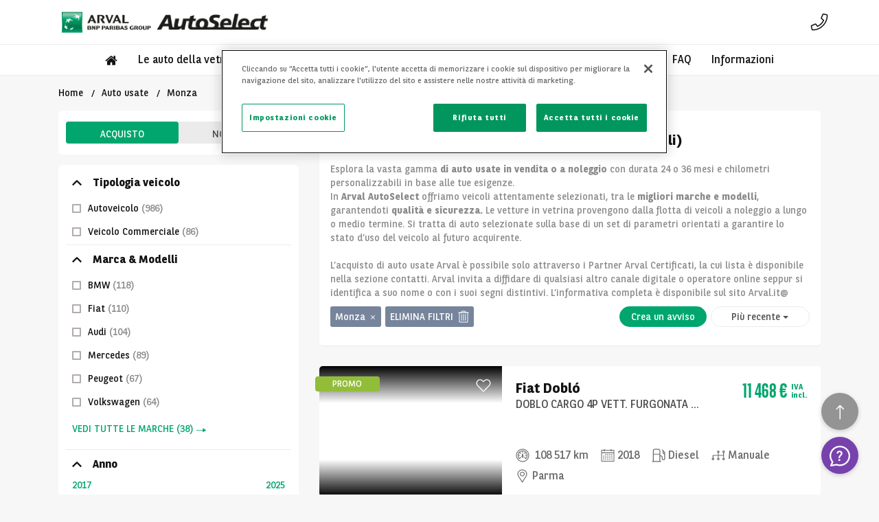

--- FILE ---
content_type: text/html;charset=utf-8
request_url: https://autoselect.arval.it/auto-usate/punti-di-vendita/monza
body_size: 150619
content:

<!DOCTYPE html>
<html class="no-js" lang="IT">
<head>
    <meta charset="utf-8">
    
    <script type="text/javascript">
        !function (T, l, y) { var S = T.location, k = "script", D = "instrumentationKey", C = "ingestionendpoint", I = "disableExceptionTracking", E = "ai.device.", b = "toLowerCase", w = "crossOrigin", N = "POST", e = "appInsightsSDK", t = y.name || "appInsights"; (y.name || T[e]) && (T[e] = t); var n = T[t] || function (d) { var g = !1, f = !1, m = { initialize: !0, queue: [], sv: "5", version: 2, config: d }; function v(e, t) { var n = {}, a = "Browser"; return n[E + "id"] = a[b](), n[E + "type"] = a, n["ai.operation.name"] = S && S.pathname || "_unknown_", n["ai.internal.sdkVersion"] = "javascript:snippet_" + (m.sv || m.version), { time: function () { var e = new Date; function t(e) { var t = "" + e; return 1 === t.length && (t = "0" + t), t } return e.getUTCFullYear() + "-" + t(1 + e.getUTCMonth()) + "-" + t(e.getUTCDate()) + "T" + t(e.getUTCHours()) + ":" + t(e.getUTCMinutes()) + ":" + t(e.getUTCSeconds()) + "." + ((e.getUTCMilliseconds() / 1e3).toFixed(3) + "").slice(2, 5) + "Z" }(), iKey: e, name: "Microsoft.ApplicationInsights." + e.replace(/-/g, "") + "." + t, sampleRate: 100, tags: n, data: { baseData: { ver: 2 } } } } var h = d.url || y.src; if (h) { function a(e) { var t, n, a, i, r, o, s, c, u, p, l; g = !0, m.queue = [], f || (f = !0, t = h, s = function () { var e = {}, t = d.connectionString; if (t) for (var n = t.split(";"), a = 0; a < n.length; a++) { var i = n[a].split("="); 2 === i.length && (e[i[0][b]()] = i[1]) } if (!e[C]) { var r = e.endpointsuffix, o = r ? e.location : null; e[C] = "https://" + (o ? o + "." : "") + "dc." + (r || "services.visualstudio.com") } return e }(), c = s[D] || d[D] || "", u = s[C], p = u ? u + "/v2/track" : d.endpointUrl, (l = []).push((n = "SDK LOAD Failure: Failed to load Application Insights SDK script (See stack for details)", a = t, i = p, (o = (r = v(c, "Exception")).data).baseType = "ExceptionData", o.baseData.exceptions = [{ typeName: "SDKLoadFailed", message: n.replace(/\./g, "-"), hasFullStack: !1, stack: n + "\nSnippet failed to load [" + a + "] -- Telemetry is disabled\nHelp Link: https://go.microsoft.com/fwlink/?linkid=2128109\nHost: " + (S && S.pathname || "_unknown_") + "\nEndpoint: " + i, parsedStack: [] }], r)), l.push(function (e, t, n, a) { var i = v(c, "Message"), r = i.data; r.baseType = "MessageData"; var o = r.baseData; return o.message = 'AI (Internal): 99 message:"' + ("SDK LOAD Failure: Failed to load Application Insights SDK script (See stack for details) (" + n + ")").replace(/\"/g, "") + '"', o.properties = { endpoint: a }, i }(0, 0, t, p)), function (e, t) { if (JSON) { var n = T.fetch; if (n && !y.useXhr) n(t, { method: N, body: JSON.stringify(e), mode: "cors" }); else if (XMLHttpRequest) { var a = new XMLHttpRequest; a.open(N, t), a.setRequestHeader("Content-type", "application/json"), a.send(JSON.stringify(e)) } } }(l, p)) } function i(e, t) { f || setTimeout(function () { !t && m.core || a() }, 500) } var e = function () { var n = l.createElement(k); n.src = h; var e = y[w]; return !e && "" !== e || "undefined" == n[w] || (n[w] = e), n.onload = i, n.onerror = a, n.onreadystatechange = function (e, t) { "loaded" !== n.readyState && "complete" !== n.readyState || i(0, t) }, n }(); y.ld < 0 ? l.getElementsByTagName("head")[0].appendChild(e) : setTimeout(function () { l.getElementsByTagName(k)[0].parentNode.appendChild(e) }, y.ld || 0) } try { m.cookie = l.cookie } catch (p) { } function t(e) { for (; e.length;)!function (t) { m[t] = function () { var e = arguments; g || m.queue.push(function () { m[t].apply(m, e) }) } }(e.pop()) } var n = "track", r = "TrackPage", o = "TrackEvent"; t([n + "Event", n + "PageView", n + "Exception", n + "Trace", n + "DependencyData", n + "Metric", n + "PageViewPerformance", "start" + r, "stop" + r, "start" + o, "stop" + o, "addTelemetryInitializer", "setAuthenticatedUserContext", "clearAuthenticatedUserContext", "flush"]), m.SeverityLevel = { Verbose: 0, Information: 1, Warning: 2, Error: 3, Critical: 4 }; var s = (d.extensionConfig || {}).ApplicationInsightsAnalytics || {}; if (!0 !== d[I] && !0 !== s[I]) { var c = "onerror"; t(["_" + c]); var u = T[c]; T[c] = function (e, t, n, a, i) { var r = u && u(e, t, n, a, i); return !0 !== r && m["_" + c]({ message: e, url: t, lineNumber: n, columnNumber: a, error: i }), r }, d.autoExceptionInstrumented = !0 } return m }(y.cfg); function a() { y.onInit && y.onInit(n) } (T[t] = n).queue && 0 === n.queue.length ? (n.queue.push(a), n.trackPageView({})) : a() }(window, document, {
            src: "https://js.monitor.azure.com/scripts/b/ai.2.min.js", // The SDK URL Source
            // name: "appInsights", // Global SDK Instance name defaults to "appInsights" when not supplied
            // ld: 0, // Defines the load delay (in ms) before attempting to load the sdk. -1 = block page load and add to head. (default) = 0ms load after timeout,
            // useXhr: 1, // Use XHR instead of fetch to report failures (if available),
            crossOrigin: "anonymous", // When supplied this will add the provided value as the cross origin attribute on the script tag
            // onInit: null, // Once the application insights instance has loaded and initialized this callback function will be called with 1 argument -- the sdk instance (DO NOT ADD anything to the sdk.queue -- As they won't get called)
            cfg: { // Application Insights Configuration
                instrumentationKey: "cf8ff57b-8c3d-44eb-ae7a-8d0f9d430542",
                loggingLevelTelemetry: 1
                /* ...Other Configuration Options... */
            }
        });
    </script>
    <link rel="preconnect" href="https://www.googletagmanager.com" crossorigin>
<link rel="preconnect" href="https://www.google-analytics.com" crossorigin>
<link rel="preconnect" href="https://arval-prod-euw-appservice-portalapi.azurewebsites.net" crossorigin>
<link rel="preconnect" href="https://arvalprodeuwsa.blob.core.windows.net " crossorigin>
<link rel="preconnect" href="https://cdn.cookielaw.org" crossorigin>

<!-- OneTrust Cookies Consent Notice start for autoselect.arval.it -->

<script src="https://cdn.cookielaw.org/scripttemplates/otSDKStub.js" data-document-language="true" type="text/javascript" charset="UTF-8" data-domain-script="bce511f8-bfae-4880-88d1-7f588fd7d937"></script>
<script type="text/javascript">
function OptanonWrapper() { }
</script>
<!-- OneTrust Cookies Consent Notice end for autoselect.arval.it -->
    

    
<title>Offerte vetture usate - Veicoli ex noleggio | Arval AutoSelect</title>
<meta name="description" content="Trova la tua prossima auto con Arval AutoSelect: una vasta gamma di veicoli ex noleggio usati ma perfettamente mantenuti pronti per essere consegnati in tutta Italia">
<meta name="keywords" content="">

<meta property="og:url" content="https://autoselect.arval.it/auto-usate">
        
<meta property="og:title" content="Disponibile ora su Arval Autoselect">
        
<meta property="og:description" content="Le auto della vetrina Arval AutoSelect provengono da Noleggio a Lungo Termine Arval: sono veicoli monitorati nel tempo attraverso un piano di controlli regolari presso il network preferenziale Arval e poi venduti da Ariel Car, partner di Arval, esperto nella rivendita di auto usate ex-noleggio.">
        
<meta property="og:image" content="https://autoselect.arval.fr/images/cover-picture.png">
<meta name="twitter:card" content="summary_large_image">


<link rel="icon" type="image/icon" href="/images/favicon.png">

<link rel="apple-touch-icon-precomposed" href="/images/apple-touch-icon-precomposed.png">
<link rel="apple-touch-icon-precomposed" sizes="72x72" href="/images/apple-touch-icon-72x72-precomposed.png">
<link rel="apple-touch-icon-precomposed" sizes="114x114" href="/images/apple-touch-icon-114x114-precomposed.png">
<meta name="viewport" content="width=device-width, maximum-scale=1.0, minimum-scale=1.0, initial-scale=1.0, user-scalable=no, shrink-to-fit=no">

    <meta name="theme-color" content="#ffffff">
    

    

    <script type="text/javascript"> 
        var pathToRoot = '/';
        var IsCarPage = false;
        var CarFolderName ='';
        var globalMapsRegionCode = 'IT';
    </script>

    
    <link href="/styles/arval_icons/apple-icon-57x57.png" rel="apple-touch-icon" sizes="57x57">
    <link href="/styles/arval_icons/apple-icon-60x60.png" rel="apple-touch-icon" sizes="60x60">
    <link href="/styles/arval_icons/apple-icon-72x72.png" rel="apple-touch-icon" sizes="72x72">
    <link href="/styles/arval_icons/apple-icon-76x76.png" rel="apple-touch-icon" sizes="76x76">
    <link href="/styles/arval_icons/apple-icon-114x114.png" rel="apple-touch-icon" sizes="114x114">
    <link href="/styles/arval_icons/apple-icon-120x120.png" rel="apple-touch-icon" sizes="120x120">
    <link href="/styles/arval_icons/apple-icon-144x144.png" rel="apple-touch-icon" sizes="144x144">
    <link href="/styles/arval_icons/apple-icon-152x152.png" rel="apple-touch-icon" sizes="152x152">
    <link href="/styles/arval_icons/apple-icon-180x180.png" rel="apple-touch-icon" sizes="180x180">
    <link href="/styles/arval_icons/android-icon-192x192.png" rel="icon" sizes="192x192" type="image/png">
    <link href="/styles/arval_icons/favicon-32x32.png" rel="icon" sizes="32x32" type="image/png">
    <link href="/styles/arval_icons/favicon-96x96.png" rel="icon" sizes="96x96" type="image/png">
    <link href="/styles/arval_icons/favicon-16x16.png" rel="icon" sizes="16x16" type="image/png">
    <meta content="/styles/arval_icons/ms-icon-144x144.png" name="msapplication-TileImage">

    <link rel="preload" href="/styles/fonts/bnpp-sans/bnpp-sans.woff2" as="font" type="font/woff2" crossorigin>
    <link rel="preload" href="/styles/fonts/bnpp-sans/bnpp-sans-bold.woff2" as="font" type="font/woff2" crossorigin>
    <link rel="preload" href="/styles/fonts/bnpp-sans/bnpp-sans-light.woff2" as="font" type="font/woff2" crossorigin>
    <link rel="preload" href="/styles/fonts/bnpp-sans-condensed/bnpp-sans-cond-v2.woff2" as="font" type="font/woff2" crossorigin>
    <link rel="preload" href="/styles/fonts/bnpp-sans-condensed/bnpp-sans-cond-bold-v2.woff2" as="font" type="font/woff2" crossorigin>

    <link href="/styles/arval_styles/arval.css" rel="stylesheet">
    
    
    
    
    <script src="/scripts/arval_scripts/polyfills.js" async="true"></script>
    

    
    

<script>
    window.APP_CONFIG = {
           
        portalId: 10,
            countryCode: "IT", //ES for SPAIN
            
        languageCode: "IT",
        portalUrl: "https://autoselect.arval.it",
        privacyPolicyUrl: "https://autoselect.arval.it/privacy",
            evolutionFinanceScriptUrl: "",
            recatpchaV3ApiKey: "6LeUKM8ZAAAAALYNilHmO8wWfUaU9oQHuVcXQR-i",
        useUtmData: true,
        useCaptcha: true,
        displayFreeDelivery: false, 
        displayWarranty:false,
        displayListingLeadForm:false,
        displayCo2Pictograms:false,
        useMatrixMaintenancePriceSwitcher:false,
        co2Texts: ['', '', '', '', ''],
        tdyFinanceIframeUrl: "",
        cetelemFinanceServer: "",
        cetelemCodCentro: "",
        formatMatrixNumbers: false,
        
        displayLeasing:  true, 
        enableDataLayerEvents: true,
        playerParams: "",
            displayPriceFinance: false,
        allowPriceTypeSwitch: true,
        allowReleaseFiltersContext: true,
        allowSegmentSwitch: false,
        allowOldPrices: true,
        usePurchaseTypeContext: true,
         
        offerPagePriceLayout: "",
        
        defaultPriceType: 'gross',
        offerMobileBtnContactUrl: '',
        defaultPurchaseOption: 'sale',
            hideLocations: true,
            hidePlayerButton: true,
            hidePdfButtons: true,
            hideAlertButton: false,
        hideUserActionButtons: false,
        hideListingPromoMakes: false,
        hideListingPromoBodyTypes: false,
        displayFormsMarketing: false,
        displayFormsGenderSelect: false,
        displayFormsGenderSelectRequired: false,
        formsGendersSelectOptions: [
            { label: '', value: '' },
            { label: '', value: '' }
        ],
        formsMarketingType: '',
        formsQuestionMessageRequired: true,
        displayFormQuestionCompany: false,
            hideMobileBtnContact: '',
        similarCarsDisplayRule: '',
        displayFormTestDriveLocation: true,
        displayFormAlertCompanyNameFieldInNetMode: false,
        displayFormReservationAlertCompanyNameFieldInNetMode: false,
        displayNotSureOptionInPurchaseOptionFieldInReservationAlertForm: true,
        hideFormAlertBuyOptions: false,
        hideFormsNotSureOption: false,
        hideQuestionFormOptionDropdown: false,
        displayFormCompanyRegNo: false,
        displayFormCompanyRegNoOnlyInNetContext: false,
        formCompanyRegNoValidationPattern: "",
        registrationPageBg: "",
        displayFormAlertSeFields: false,
        hideMatrixInitialPayment: false,
            
        api: {
            playerApiUrl:
            "https://arval-prod-euw-appservice-playerapi.azurewebsites.net/api/image-set",
                filters:
            "https://arval-prod-euw-appservice-portalapi.azurewebsites.net/api/Filters/10",
           carSingle:
            "https://arval-prod-euw-appservice-portalapi.azurewebsites.net/api/Announcements/10",
           carsMultiple:
            "https://arval-prod-euw-appservice-portalapi.azurewebsites.net/api/Announcements/10/Compare",
           forms:
                "https://arval-prod-euw-appservice-portalapi.azurewebsites.net/api/Leads/10",
           unsubscribe:
                "https://arval-prod-euw-appservice-portalapi.azurewebsites.net/api/Subscriptions/Unsubscribe",
           sorting:
                    "https://arval-prod-euw-appservice-portalapi.azurewebsites.net/api/SortingOptions/10",
           delivery:
                    "",
            carPdf:
                    "https://arval-prod-euw-appservice-pdfservice.azurewebsites.net/v1/offer-pdfs/portals/10/offers",
            },
            useLanguages: "False",
            
        numberFormat: 'eu',
                 
          googleMapsApiKey: "AIzaSyB-eLxo-16OpVXudEEKZciFBNw6HJ9lDyE",
          imgPlaceholderUrl: "/static/images/default-car.jpg",
        slugs: {
        
                    app: "auto-usate",
                
            favourites: "favoriti",
            offer: "offerte",
                
            registration: "",
                offerPopupQuestion: "question", 
                offerPopupQuestionSe: "",
                offerPopupQuestionBe: "",
                offerPopupQuestionUk: "",
                offerPopupQuestionPt: "",
                offerPopupQuestionDe: "",
                offerPopupQuestionTr: "",
                offerPopupQuestionMa: "",
                offerPopupReserveDe: "",
                offerPopupQuestionNo: "",
                offerPopupCorpClient: "",
                offerPopupCorpProspect: "",
                offerPopupQuestionSegment: "questionseg",
            offerPopupReserve: "reserve",
            offerPopupReservePt: "",
            offerPopupReserveAuto: "",
            offerPopupReservationAlert: "offerPopupReservationAlert",
                    
                offerPopupInspection: "",
                offerPopupFinance: "",
                offerPopupTestDrive: "test-drives",
                offerPopup360player: "player",
                commisionCenter: "punti-di-vendita",
                bodyType: "categorie",
            unsubscribe: "unsubscribe",
                    
            list: "auto-usate",
                
            offerPopupShare: "share",
            offerPopupEvolutionFinance: "",
            offerPopupPrivateLease: "private-lease",
                offerPopupBusinessLease: "business-lease",
                    offerPopupContactLease: "contact-lease",
    },
    units: {
                currency: "EUR",
                currencyFormat: "{value} €",
                currencySign: "€",
                mileage: "km",
                power: "kW",
    },
    favouritesPage: {
        seo: {
            title: "Le tue auto usate preferite | Arval AutoSelect",
                  description: "Trova tutte le auto usate che avevi precedentemente salvato e confronta facilmente i loro dettagli e caratteristiche tecniche",
          },
    },
    listPage: {
        pageSize: 20,
                    center: {
                    seo: {
                        title:
                "Vendita e Noleggio auto usate fine-leasing a {locations} ",
                    description: "Scegli la tua prossima auto con Arval AutoSelect a {locations}: Noleggia un veicolo a lungo termine o acquista la tua auto fine leasing garantita e pronta alla consegna.",
            },
        },
    },
    salePoints: {
            
              "gioia-tauro": {
                  google_place_url: "https://maps.app.goo.gl/e9qJuBHuPtMBeyhx7",
                      name: "Gioia Tauro",
                          phone: "0966504312",
                          phoneWithDesc: "Chiamaci 0966504312",
                          lat: 38.4206813633589,
                          long: 15.9064492525055,
                          address: "Strada Provinciale Gioia - Rizziconi, 29 89013 Gioia Tauro",
                          street: "Strada Provinciale Gioia - Rizziconi, 29",
                          postal: "89013",
                          locality: "Gioia Tauro",
                desc: "Vieni a trovarci presso il nostro punto vendita! Saremo lieti di accoglierti per mostrarti le auto presenti in loco e rispondere alle tue domande. Vuoi provare un modello che ti piace? Contattaci!&nbsp; &nbsp; &nbsp; &nbsp; &nbsp;&nbsp;",
                               
                    privacyPolicyUrl: "https://www.smecsrl.it/informativa-sulla-privacy-policy-di-smec/",
    
                    dealerPageUrl: "auto-usate/punti-di-vendita/gioia-tauro?regions=sud",
    
                          workingHoursText:"",
                          workingHours: {
                
                      "1": { label: "Lunedi", hours: [{"from":"09:00", "to": "13:00"}, {"from": "15:00", "to": "18:30"}] },
                      "2": { label: "Martedì", hours: [{"from":"09:00", "to": "13:00"}, {"from": "15:00", "to": "18:30"}] },
                      "3": { label: "Mercoledì", hours: [{"from":"09:00", "to": "13:00"}, {"from": "15:00", "to": "18:30"}] },
                      "4": { label: "Giovedi", hours: [{"from":"09:00", "to": "13:00"}, {"from": "15:00", "to": "18:30"}] },
                      "5": { label: "Venerdì", hours: [{"from":"09:00", "to": "13:00"}, {"from": "15:00", "to": "18:30"}] }
                , "6": { label: "Sabato", hours: [{"from":"09:00", "to": "13:00"}, {"from": "15:00", "to": "18:30"}] }

            },
                  
                  pageContent: {
    topContent: {
        title: "",
                      },
                      bottomContent: [
                          {
                              title:
                                  " Gioia Tauro",
                              description:
                                  "Vieni a trovarci presso il nostro punto vendita! Saremo lieti di accoglierti per mostrarti le auto presenti in loco e rispondere alle tue domande. Vuoi provare un modello che ti piace? Contattaci!&nbsp; &nbsp; &nbsp; &nbsp; &nbsp;&nbsp;",
                          },
                          {
                              title: "",
                              description:
                                  "<font face='null'>&nbsp;</font>",
                          },
                      ],
                  },
              },
            
              "polignano-a-mare": {
                  google_place_url: "https://www.google.it/maps/place/EUROCAR+Auto+-+Cassano+S.R.L./@40.9872932,17.21599,16z/data=!4m6!3m5!1s0x1347cbb1b9d0d857:0x739253e9e26769d8!8m2!3d40.9872932!4d17.2185649!16s%2Fg%2F11h0p_hcp?entry=ttu&g_ep=EgoyMDI1MDIyNi4xIKXMDSoASAFQAw%3D%3D",
                      name: "Eurocar Polignano",
                          phone: "0804249842",
                          phoneWithDesc: "Chiamaci 0804249842",
                          lat: 40.9874389480884,
                          long: 17.2185112510316,
                          address: "Strada Comunale Giobane, 1453 70044 Polignano a Mare",
                          street: "Strada Comunale Giobane, 1453",
                          postal: "70044",
                          locality: "Polignano a Mare",
                desc: "Una rete di Partner sul territorio italiano che si occupa di fornire servizi di eccellenza di manutenzione ordinaria e straordinaria. Alcuni Arval Premium Center sono anche rivenditori dell’usato Arval Autoselect.",
                               
                    privacyPolicyUrl: "https://www.eurocarpolignano.it/privacy-policy/",
    
                    dealerPageUrl: "auto-usate/punti-di-vendita/polignano-a-mare?regions=sud",
    
                          workingHoursText:"",
                          workingHours: {
                "0": { label: "Domenica", hours: [{"from": "09:30", "to": "12:30"}] },
                      "1": { label: "Lunedi", hours: [{"from":"09:00", "to": "13:00"}, {"from": "16:00", "to": "20:00"}] },
                      "2": { label: "Martedì", hours: [{"from":"09:00", "to": "13:00"}, {"from": "16:00", "to": "20:00"}] },
                      "3": { label: "Mercoledì", hours: [{"from":"09:00", "to": "13:00"}, {"from": "16:00", "to": "20:00"}] },
                      "4": { label: "Giovedi", hours: [{"from":"09:00", "to": "13:00"}, {"from": "16:00", "to": "20:00"}] },
                      "5": { label: "Venerdì", hours: [{"from":"09:00", "to": "13:00"}, {"from": "16:00", "to": "20:00"}] }
                , "6": { label: "Sabato", hours: [{"from": "09:00", "to": "13:00"}] }

            },
                  
                  pageContent: {
    topContent: {
        title: "",
                      },
                      bottomContent: [
                          {
                              title:
                                  " Eurocar Polignano",
                              description:
                                  "Una rete di Partner sul territorio italiano che si occupa di fornire servizi di eccellenza di manutenzione ordinaria e straordinaria. Alcuni Arval Premium Center sono anche rivenditori dell’usato Arval Autoselect.",
                          },
                          {
                              title: "",
                              description:
                                  "<font face='null'>&nbsp;</font>",
                          },
                      ],
                  },
              },
            
              "silvi": {
                  google_place_url: "https://maps.app.goo.gl/dfm2whEcKRpZCCkJ7",
                      name: "Oriente SpA a Silvi",
                          phone: "085932736",
                          phoneWithDesc: "Chiamaci 085932736",
                          lat: 42.5346588,
                          long: 14.1287391,
                          address: "SS Adriatica Sud, 98 64028 Silvi (TE)",
                          street: "SS Adriatica Sud, 98",
                          postal: "64028",
                          locality: "Silvi (TE)",
                desc: "<div>L’auto è disponbile presso il punto vendita di Oriente SpA a Silvi. Il team commerciale di Oriente SpA è a tua disposizione per assisterti e consigliarti, senza impegno.&nbsp; &nbsp; &nbsp;</div>",
                               
                    privacyPolicyUrl: "https://www.orientespa.it/privacy/",
    
                    dealerPageUrl: "auto-usate/punti-di-vendita/silvi?regions=centro",
    
                          workingHoursText:"",
                          workingHours: {
                
                      "1": { label: "Lunedi", hours: [{"from":"09:00", "to": "12:15"}, {"from": "15:30", "to": "19:15"}] },
                      "2": { label: "Martedì", hours: [{"from":"09:00", "to": "12:15"}, {"from": "15:30", "to": "19:15"}] },
                      "3": { label: "Mercoledì", hours: [{"from":"09:00", "to": "12:15"}, {"from": "15:30", "to": "19:15"}] },
                      "4": { label: "Giovedi", hours: [{"from":"09:00", "to": "12:15"}, {"from": "15:30", "to": "19:15"}] },
                      "5": { label: "Venerdì", hours: [{"from":"09:00", "to": "12:15"}, {"from": "15:30", "to": "19:15"}] }
                , "6": { label: "Sabato", hours: [{"from":"09:00", "to": "12:15"}, {"from": "15:30", "to": "19:15"}] }

            },
                  
                  pageContent: {
    topContent: {
        title: "",
                      },
                      bottomContent: [
                          {
                              title:
                                  " Oriente SpA a Silvi",
                              description:
                                  "<div>L’auto è disponbile presso il punto vendita di Oriente SpA a Silvi. Il team commerciale di Oriente SpA è a tua disposizione per assisterti e consigliarti, senza impegno.&nbsp; &nbsp; &nbsp;</div>",
                          },
                          {
                              title: "",
                              description:
                                  "<font face='null'>&nbsp;</font>",
                          },
                      ],
                  },
              },
            
              "alatri": {
                  google_place_url: "https://www.google.it/maps/place/Fiorini+Auto+-+Arval+Auto+Select+-+sede+Frosinone/@41.613085,13.3045075,755m/data=!3m2!1e3!4b1!4m6!3m5!1s0x132545e2d9ca1047:0xa0d808e68791fdbf!8m2!3d41.613085!4d13.3045075!16s%2Fg%2F11y94nk6s3?entry=ttu&g_ep=EgoyMDI0MTExOS4yIKXMDSoASAFQAw%3D%3D",
                      name: "Fiorini Auto",
                          phone: "0775 408216",
                          phoneWithDesc: "Chiamaci 0775 408216",
                          lat: 41.613085,
                          long: 13.3045075,
                          address: "STRADA PROVINCIALE SANTA CECILIA 61 03011 ALATRI - FROSINONE",
                          street: "STRADA PROVINCIALE SANTA CECILIA 61",
                          postal: "03011",
                          locality: "ALATRI - FROSINONE",
                desc: "L'auto è disponibile presso il punto vendita di Cos’è un Arval Premium Center?. Il Team commerciale Fiorini Auto è a tua disposizione per assisterti e consigliarti, senza impegno.&nbsp; &nbsp; &nbsp; &nbsp; &nbsp; &nbsp; &nbsp; &nbsp;",
                               
                    privacyPolicyUrl: "https://www.iubenda.com/privacy-policy/8206943/full-legal",
    
                    dealerPageUrl: "auto-usate/punti-di-vendita/alatri?regions=centro",
    
                          workingHoursText:"",
                          workingHours: {
                
                      "1": { label: "Lunedi", hours: [{"from":"09:00", "to": "13:00"}, {"from": "15:00", "to": "19:00"}] },
                      "2": { label: "Martedì", hours: [{"from":"09:00", "to": "13:00"}, {"from": "15:00", "to": "19:00"}] },
                      "3": { label: "Mercoledì", hours: [{"from":"09:00", "to": "13:00"}, {"from": "15:00", "to": "19:00"}] },
                      "4": { label: "Giovedi", hours: [{"from":"09:00", "to": "13:00"}, {"from": "15:00", "to": "19:00"}] },
                      "5": { label: "Venerdì", hours: [{"from":"09:00", "to": "13:00"}, {"from": "15:00", "to": "19:00"}] }
                , "6": { label: "Sabato", hours: [{"from": "09:00", "to": "13:00"}] }

            },
                  
                  pageContent: {
    topContent: {
        title: "",
                      },
                      bottomContent: [
                          {
                              title:
                                  " Fiorini Auto",
                              description:
                                  "L'auto è disponibile presso il punto vendita di Cos’è un Arval Premium Center?. Il Team commerciale Fiorini Auto è a tua disposizione per assisterti e consigliarti, senza impegno.&nbsp; &nbsp; &nbsp; &nbsp; &nbsp; &nbsp; &nbsp; &nbsp;",
                          },
                          {
                              title: "",
                              description:
                                  "&nbsp; &nbsp; &nbsp;&lt;span 'hidden'&gt;Title&lt;/span&gt;&nbsp; &nbsp; &nbsp; &nbsp; &nbsp; &nbsp; &nbsp; &nbsp; &nbsp; &nbsp; &nbsp; &nbsp; &nbsp; &nbsp; &nbsp; &nbsp; &nbsp; &nbsp; &nbsp; &nbsp;&nbsp;",
                          },
                      ],
                  },
              },
            
              "san-miniato": {
                  google_place_url: "https://www.google.com/maps/dir/43.7026816,10.8331008/43.6985236,10.8303902/@43.7004073,10.8298156,17z/am=t/data=!3m1!4b1!4m5!4m4!1m1!4e1!1m0!3e0?entry=ttu&g_ep=EgoyMDI0MTIwMi4wIKXMDSoASAFQAw%3D%3D",
                      name: "San Miniato",
                          phone: "0571 261265",
                          phoneWithDesc: "Chiamaci 0571 261265",
                          lat: 43.6991404621744,
                          long: 10.8301654960938,
                          address: "VIA ALESSANDRO VOLTA 85/87 56028 San Miniato",
                          street: "VIA ALESSANDRO VOLTA 85/87",
                          postal: "56028",
                          locality: "San Miniato",
                desc: "L'auto è disponibile presso il punto vendita di San Miniato. Il Team commerciale Automoda è a tua disposizione per assisterti e consigliarti, senza impegno.&nbsp; &nbsp; &nbsp; &nbsp; &nbsp;&nbsp;",
                               
                    privacyPolicyUrl: "https://www.automoda.info/privacy/",
    
                    dealerPageUrl: "auto-usate/punti-di-vendita/san-miniato?regions=centro",
    
                          workingHoursText:"",
                          workingHours: {
                
                      "1": { label: "Lunedi", hours: [{"from":"09:30", "to": "13:00"}, {"from": "15:00", "to": "19:30"}] },
                      "2": { label: "Martedì", hours: [{"from":"09:30", "to": "13:00"}, {"from": "15:00", "to": "19:30"}] },
                      "3": { label: "Mercoledì", hours: [{"from":"09:30", "to": "13:00"}, {"from": "15:00", "to": "19:30"}] },
                      "4": { label: "Giovedi", hours: [{"from":"09:30", "to": "13:00"}, {"from": "15:00", "to": "19:30"}] },
                      "5": { label: "Venerdì", hours: [{"from":"09:30", "to": "13:00"}, {"from": "15:00", "to": "19:30"}] }
                , "6": { label: "Sabato", hours: [{"from": "09:00", "to": "13:00"}] }

            },
                  
                  pageContent: {
    topContent: {
        title: "",
                      },
                      bottomContent: [
                          {
                              title:
                                  " San Miniato",
                              description:
                                  "L'auto è disponibile presso il punto vendita di San Miniato. Il Team commerciale Automoda è a tua disposizione per assisterti e consigliarti, senza impegno.&nbsp; &nbsp; &nbsp; &nbsp; &nbsp;&nbsp;",
                          },
                          {
                              title: "",
                              description:
                                  "&nbsp;",
                          },
                      ],
                  },
              },
            
              "ancona": {
                  google_place_url: "https://www.google.com/maps/place/Delta+Motors/@43.5510614,13.5113399,17z/data=!4m15!1m8!3m7!1s0x132d80f0f8bd5a41:0xb2460e7af4a1f5fa!2sVia+Luigi+Albertini,+26,+60131+Ancona+AN,+Italy!3b1!8m2!3d43.5510614!4d13.5113399!16s%2Fg%2F11bw42_rwj!3m5!1s0x132d80f05630b6a3:0x8baf6d19680cdb6f!8m2!3d43.5509465!4d13.5111161!16s%2Fg%2F1tk04p2r",
                      name: "Ancona",
                          phone: "0718047500",
                          phoneWithDesc: "Chiamaci 0718047500",
                          lat: 43.5511,
                          long: 13.511136,
                          address: "Via Albertini, 26 60131 Ancona",
                          street: "Via Albertini, 26",
                          postal: "60131",
                          locality: "Ancona",
                desc: "     Vieni a trovarci presso il nostro punto vendita! Saremo lieti di accoglierti per mostrarti le auto presenti in loco e rispondere alle tue domande. Vuoi provare un modello che ti piace? Contattaci!     ",
                               
                    privacyPolicyUrl: "https://www.delta-motors.it/privacy/",
    
                    dealerPageUrl: "auto-usate/punti-di-vendita/ancona?regions=centro",
    
                          workingHoursText:"",
                          workingHours: {
                
                      "1": { label: "Lunedi", hours: [{"from":"09:00", "to": "13:00"}, {"from": "15:30", "to": "19:30"}] },
                      "2": { label: "Martedì", hours: [{"from":"09:00", "to": "13:00"}, {"from": "15:30", "to": "19:30"}] },
                      "3": { label: "Mercoledì", hours: [{"from":"09:00", "to": "13:00"}, {"from": "15:30", "to": "19:30"}] },
                      "4": { label: "Giovedi", hours: [{"from":"09:00", "to": "13:00"}, {"from": "15:30", "to": "19:30"}] },
                      "5": { label: "Venerdì", hours: [{"from":"09:00", "to": "13:00"}, {"from": "15:30", "to": "19:30"}] }
                , "6": { label: "Sabato", hours: [{"from":"09:00", "to": "13:00"}, {"from": "15:30", "to": "19:30"}] }

            },
                  
                  pageContent: {
    topContent: {
        title: "",
                      },
                      bottomContent: [
                          {
                              title:
                                  " Ancona",
                              description:
                                  "     Vieni a trovarci presso il nostro punto vendita! Saremo lieti di accoglierti per mostrarti le auto presenti in loco e rispondere alle tue domande. Vuoi provare un modello che ti piace? Contattaci!     ",
                          },
                          {
                              title: "",
                              description:
                                  "&lt;span 'hidden'&gt;Title&lt;/span&gt;&nbsp; &nbsp; &nbsp; &nbsp; &nbsp; &nbsp; &nbsp; &nbsp; &nbsp; &nbsp; &nbsp; &nbsp; &nbsp; &nbsp; &nbsp; &nbsp; &nbsp; &nbsp;",
                          },
                      ],
                  },
              },
            
              "bari": {
                  google_place_url: "https://goo.gl/maps/VQ3ZcLbwJx8fdH419",
                      name: "Ariel Car Bari",
                          phone: "800911476",
                          phoneWithDesc: "Chiamaci 800911476",
                          lat: 41.122627,
                          long: 16.8221724,
                          address: "Via Pasquale la Rotella 70132 Bari",
                          street: "Via Pasquale la Rotella",
                          postal: "70132",
                          locality: "Bari",
                desc: "          Vieni a trovarci presso il nostro punto vendita! Saremo lieti di accoglierti per mostrarti le auto presenti in loco e rispondere alle tue domande. Vuoi provare un modello che ti piace? Contattaci!           ",
                               
                    privacyPolicyUrl: "https://arielcar.it/privacy/ ",
    
                    dealerPageUrl: "auto-usate/punti-di-vendita/bari?regions=sud",
    
                          workingHoursText:"",
                          workingHours: {
                
                      "1": { label: "Lunedi", hours: [{"from":"09:00", "to": "13.00"}, {"from": "16:00", "to": "20:00"}] },
                      "2": { label: "Martedì", hours: [{"from":"09:00", "to": "13.00"}, {"from": "16:00", "to": "20:00"}] },
                      "3": { label: "Mercoledì", hours: [{"from":"09:00", "to": "13.00"}, {"from": "16:00", "to": "20:00"}] },
                      "4": { label: "Giovedi", hours: [{"from":"09:00", "to": "13.00"}, {"from": "16:00", "to": "20:00"}] },
                      "5": { label: "Venerdì", hours: [{"from":"09:00", "to": "13.00"}, {"from": "16:00", "to": "20:00"}] }
                , "6": { label: "Sabato", hours: [{"from": "09:00", "to": "13:00"}] }

            },
                  
                  pageContent: {
    topContent: {
        title: "",
                      },
                      bottomContent: [
                          {
                              title:
                                  " Ariel Car Bari",
                              description:
                                  "          Vieni a trovarci presso il nostro punto vendita! Saremo lieti di accoglierti per mostrarti le auto presenti in loco e rispondere alle tue domande. Vuoi provare un modello che ti piace? Contattaci!           ",
                          },
                          {
                              title: "",
                              description:
                                  "<div>&lt;span 'hidden'&gt;Title&lt;/span&gt;&nbsp; &nbsp; &nbsp; &nbsp; &nbsp; &nbsp; &nbsp;&nbsp;<br></div>",
                          },
                      ],
                  },
              },
            
              "casei-gerola": {
                  google_place_url: "https://www.google.com/maps/place/Ariel+Car/@45.0029704,8.9564559,17z/data=!4m5!3m4!1s0x47873e3d1e120079:0xbeb9d1d361f1d29b!8m2!3d45.0038925!4d8.9571874",
                      name: "Ariel Car Casei Gerola",
                          phone: "800911476",
                          phoneWithDesc: "Chiamaci 800911476",
                          lat: 45.000714,
                          long: 8.958469,
                          address: "Via per Voghera, 7, 27050  Casei Gerola",
                          street: "Via per Voghera, 7,",
                          postal: "27050 ",
                          locality: "Casei Gerola",
                desc: "<div>          Vieni a trovarci presso il nostro punto vendita! Saremo lieti di accoglierti per mostrarti le auto presenti in loco e rispondere alle tue domande. Vuoi provare un modello che ti piace? Contattaci!           <br></div>",
                               
                    privacyPolicyUrl: "https://arielcar.it/privacy/ ",
    
                    dealerPageUrl: "auto-usate/punti-di-vendita/casei-gerola?regions=nord",
    
                          workingHoursText:"",
                          workingHours: {
                
                      "1": { label: "Lunedi", hours: [{"from": "08:30", "to": "19:00"}] },
                      "2": { label: "Martedì", hours: [{"from": "08:30", "to": "19:00"}] },
                      "3": { label: "Mercoledì", hours: [{"from": "08:30", "to": "19:00"}] },
                      "4": { label: "Giovedi", hours: [{"from": "08:30", "to": "19:00"}] },
                      "5": { label: "Venerdì", hours: [{"from": "08:30", "to": "19:00"}] }
                , "6": { label: "Sabato", hours: [{"from":"09:00", "to": "12:30"}, {"from": "15:00", "to": "19:00"}] }

            },
                  
                  pageContent: {
    topContent: {
        title: "",
                      },
                      bottomContent: [
                          {
                              title:
                                  " Ariel Car Casei Gerola",
                              description:
                                  "<div>          Vieni a trovarci presso il nostro punto vendita! Saremo lieti di accoglierti per mostrarti le auto presenti in loco e rispondere alle tue domande. Vuoi provare un modello che ti piace? Contattaci!           <br></div>",
                          },
                          {
                              title: "",
                              description:
                                  "&lt;span  'hidden'&gt;Title&lt;/span&gt;&nbsp; &nbsp; &nbsp; &nbsp; &nbsp;",
                          },
                      ],
                  },
              },
            
              "firenze": {
                  google_place_url: "https://goo.gl/maps/VQ3ZcLbwJx8fdH419",
                      name: "Ariel Car Firenze",
                          phone: "800911476",
                          phoneWithDesc: "Chiamaci 800911476",
                          lat: 43.7988472,
                          long: 11.1653222,
                          address: "Via Curzio Malaparte, 50100 Firenze",
                          street: "Via Curzio Malaparte,",
                          postal: "50100",
                          locality: "Firenze",
                desc: "<div>     Vieni a trovarci presso il nostro punto vendita! Saremo lieti di accoglierti per mostrarti le auto presenti in loco e rispondere alle tue domande. Vuoi provare un modello che ti piace? Contattaci!     <br></div>",
                               
                    privacyPolicyUrl: "https://arielcar.it/privacy/ ",
    
                    dealerPageUrl: "auto-usate/punti-di-vendita/firenze?regions=centro",
    
                          workingHoursText:"",
                          workingHours: {
                
                      "1": { label: "Lunedi", hours: [{"from":"09:00", "to": "13:00"}, {"from": "14:30", "to": "19:00"}] },
                      "2": { label: "Martedì", hours: [{"from":"09:00", "to": "13:00"}, {"from": "14:30", "to": "19:00"}] },
                      "3": { label: "Mercoledì", hours: [{"from":"09:00", "to": "13:00"}, {"from": "14:30", "to": "19:00"}] },
                      "4": { label: "Giovedi", hours: [{"from":"09:00", "to": "13:00"}, {"from": "14:30", "to": "19:00"}] },
                      "5": { label: "Venerdì", hours: [{"from":"09:00", "to": "13:00"}, {"from": "14:30", "to": "19:00"}] }
                , "6": { label: "Sabato", hours: [{"from": "09:00", "to": "13:00"}] }

            },
                  
                  pageContent: {
    topContent: {
        title: "",
                      },
                      bottomContent: [
                          {
                              title:
                                  " Ariel Car Firenze",
                              description:
                                  "<div>     Vieni a trovarci presso il nostro punto vendita! Saremo lieti di accoglierti per mostrarti le auto presenti in loco e rispondere alle tue domande. Vuoi provare un modello che ti piace? Contattaci!     <br></div>",
                          },
                          {
                              title: "",
                              description:
                                  "&lt;span 'hidden'&gt;Title&lt;/span&gt;&nbsp; &nbsp; &nbsp;",
                          },
                      ],
                  },
              },
            
              "pozzuoli": {
                  google_place_url: "https://goo.gl/maps/wRY9rWRUHvAvQqTH8",
                      name: "Ariel Car Pozzuoli",
                          phone: "800911476",
                          phoneWithDesc: "Chiamaci 800911476",
                          lat: 40.8286034,
                          long: 14.1502949,
                          address: "Via Antiniana 14B, 80078 Pozzuoli",
                          street: "Via Antiniana 14B,",
                          postal: "80078",
                          locality: "Pozzuoli",
                desc: "                              Vieni a trovarci presso  il nostro punto vendita! Saremo lieti di accoglierti per mostrarti le auto  presenti in loco e rispondere alle tue domande. Vuoi provare un modello che ti  piace? Contattaci!     <p></p>",
                               
                    privacyPolicyUrl: "https://arielcar.it/privacy/ ",
    
                    dealerPageUrl: "auto-usate/punti-di-vendita/pozzuoli?regions=sud",
    
                          workingHoursText:"",
                          workingHours: {
                
                      "1": { label: "Lunedi", hours: [{"from":"08:30", "to": "12:30"}, {"from": "14:30", "to": "19:30"}] },
                      "2": { label: "Martedì", hours: [{"from":"08:30", "to": "12:30"}, {"from": "14:30", "to": "19:30"}] },
                      "3": { label: "Mercoledì", hours: [{"from":"08:30", "to": "12:30"}, {"from": "14:30", "to": "19:30"}] },
                      "4": { label: "Giovedi", hours: [{"from":"08:30", "to": "12:30"}, {"from": "14:30", "to": "19:30"}] },
                      "5": { label: "Venerdì", hours: [{"from":"08:30", "to": "12:30"}, {"from": "14:30", "to": "19:30"}] }
                , "6": { label: "Sabato", hours: [{"from": "09:00", "to": "13:00"}] }

            },
                  
                  pageContent: {
    topContent: {
        title: "",
                      },
                      bottomContent: [
                          {
                              title:
                                  " Ariel Car Pozzuoli",
                              description:
                                  "                              Vieni a trovarci presso  il nostro punto vendita! Saremo lieti di accoglierti per mostrarti le auto  presenti in loco e rispondere alle tue domande. Vuoi provare un modello che ti  piace? Contattaci!     <p></p>",
                          },
                          {
                              title: "",
                              description:
                                  "&lt;span 'hidden'&gt;Title&lt;/span&gt;&nbsp; &nbsp; &nbsp; &nbsp; &nbsp;&nbsp;",
                          },
                      ],
                  },
              },
            
              "arma-di-taggia": {
                  google_place_url: "https://maps.app.goo.gl/7wnh4TCHwuKiT7Sx8",
                      name: "Arma di Taggia",
                          phone: "108377330",
                          phoneWithDesc: "Chiamaci 108377330",
                          lat: 43.842176,
                          long: 7.83707,
                          address: "Via Periane SNC 18018 Arma di Taggia IM",
                          street: "Via Periane SNC",
                          postal: "18018",
                          locality: "Arma di Taggia IM",
                desc: "Vieni a trovarci presso il nostro punto vendita! Saremo lieti di accoglierti per mostrarti le auto presenti in loco e rispondere alle tue domande. Vuoi provare un modello che ti piace? Contattaci!&nbsp; &nbsp; &nbsp; &nbsp; &nbsp; &nbsp; &nbsp; &nbsp;",
                               
                    privacyPolicyUrl: "https://www.gruppoge.it/privacy/",
    
                    dealerPageUrl: "auto-usate/punti-di-vendita/arma-di-taggia?regions=nord",
    
                          workingHoursText:"",
                          workingHours: {
                
                      "1": { label: "Lunedi", hours: [{"from":"09:00", "to": "12.20"}, {"from": "15:00", "to": "19:00"}] },
                      "2": { label: "Martedì", hours: [{"from":"09:00", "to": "12.20"}, {"from": "15:00", "to": "19:00"}] },
                      "3": { label: "Mercoledì", hours: [{"from":"09:00", "to": "12.20"}, {"from": "15:00", "to": "19:00"}] },
                      "4": { label: "Giovedi", hours: [{"from":"09:00", "to": "12.20"}, {"from": "15:00", "to": "19:00"}] },
                      "5": { label: "Venerdì", hours: [{"from":"09:00", "to": "12.20"}, {"from": "15:00", "to": "19:00"}] }
                , "6": { label: "Sabato", hours: [{"from":"09:00", "to": "12.20"}, {"from": "15:00", "to": "19:00"}] }

            },
                  
                  pageContent: {
    topContent: {
        title: "",
                      },
                      bottomContent: [
                          {
                              title:
                                  " Arma di Taggia",
                              description:
                                  "Vieni a trovarci presso il nostro punto vendita! Saremo lieti di accoglierti per mostrarti le auto presenti in loco e rispondere alle tue domande. Vuoi provare un modello che ti piace? Contattaci!&nbsp; &nbsp; &nbsp; &nbsp; &nbsp; &nbsp; &nbsp; &nbsp;",
                          },
                          {
                              title: "",
                              description:
                                  "&nbsp; &nbsp; &nbsp;&lt;span 'hidden'&gt;Title&lt;/span&gt;&nbsp; &nbsp; &nbsp; &nbsp; &nbsp; &nbsp; &nbsp; &nbsp; &nbsp; &nbsp; &nbsp; &nbsp; &nbsp; &nbsp; &nbsp;&nbsp;",
                          },
                      ],
                  },
              },
            
              "lamezia": {
                  google_place_url: "https://goo.gl/maps/f4igU9MQbfmsgsDA7",
                      name: "Arval Premium Center Lamezia (Autocerra S.r.l.)",
                          phone: "0968 359257",
                          phoneWithDesc: "Chiamaci 0968 359257",
                          lat: 38.93494,
                          long: 16.28946,
                          address: "Via Dei Bizantini, 312, 88046 Lamezia Terme",
                          street: "Via Dei Bizantini, 312,",
                          postal: "88046",
                          locality: "Lamezia Terme",
                desc: "                              Vieni a trovarci presso  il nostro punto vendita! Saremo lieti di accoglierti per mostrarti le auto  presenti in loco e rispondere alle tue domande. Vuoi provare un modello che ti  piace? Contattaci!     <p></p>",
                               
                    privacyPolicyUrl: "https://autocerra.it/privacy-policy/ ",
    
                    dealerPageUrl: "auto-usate/punti-di-vendita/lamezia?regions=sud",
    
                          workingHoursText:"",
                          workingHours: {
                
                      "1": { label: "Lunedi", hours: [{"from":"08:30", "to": "13:00"}, {"from": "14:00", "to": "18:30"}] },
                      "2": { label: "Martedì", hours: [{"from":"08:30", "to": "13:00"}, {"from": "14:00", "to": "18:30"}] },
                      "3": { label: "Mercoledì", hours: [{"from":"08:30", "to": "13:00"}, {"from": "14:00", "to": "18:30"}] },
                      "4": { label: "Giovedi", hours: [{"from":"08:30", "to": "13:00"}, {"from": "14:00", "to": "18:30"}] },
                      "5": { label: "Venerdì", hours: [{"from":"08:30", "to": "13:00"}, {"from": "14:00", "to": "18:30"}] }
                , "6": { label: "Sabato", hours: [{"from": "08:30", "to": "13:00"}] }

            },
                  
                  pageContent: {
    topContent: {
        title: "",
                      },
                      bottomContent: [
                          {
                              title:
                                  " Arval Premium Center Lamezia (Autocerra S.r.l.)",
                              description:
                                  "                              Vieni a trovarci presso  il nostro punto vendita! Saremo lieti di accoglierti per mostrarti le auto  presenti in loco e rispondere alle tue domande. Vuoi provare un modello che ti  piace? Contattaci!     <p></p>",
                          },
                          {
                              title: "",
                              description:
                                  "&lt;span 'hidden'&gt;Title&lt;/span&gt;&nbsp; &nbsp; &nbsp; &nbsp; &nbsp;&nbsp;",
                          },
                      ],
                  },
              },
            
              "napoli": {
                  google_place_url: "https://g.page/autoBruognolo?share",
                      name: "Arval Premium Center Napoli (Auto Bruognolo S.r.l.)",
                          phone: "0813087150",
                          phoneWithDesc: "Chiamaci 0813087150",
                          lat: 40.9137607,
                          long: 14.2206693,
                          address: "Via Pietro Nenni, 61, 80018 Mugnano di Napoli ",
                          street: "Via Pietro Nenni, 61,",
                          postal: "80018",
                          locality: "Mugnano di Napoli ",
                desc: "                              Vieni a trovarci presso  il nostro punto vendita! Saremo lieti di accoglierti per mostrarti le auto  presenti in loco e rispondere alle tue domande. Vuoi provare un modello che ti  piace? Contattaci!     <p></p>",
                               
                    privacyPolicyUrl: "https://www.autobruognolo.com/cookie-policy/",
    
                    dealerPageUrl: "auto-usate/punti-di-vendita/napoli?regions=sud",
    
                          workingHoursText:"",
                          workingHours: {
                
                      "1": { label: "Lunedi", hours: [{"from":"08:30", "to": "13:00"}, {"from": "14:00", "to": "18:30"}] },
                      "2": { label: "Martedì", hours: [{"from":"08:30", "to": "13:00"}, {"from": "14:00", "to": "18:30"}] },
                      "3": { label: "Mercoledì", hours: [{"from":"08:30", "to": "13:00"}, {"from": "14:00", "to": "18:30"}] },
                      "4": { label: "Giovedi", hours: [{"from":"08:30", "to": "13:00"}, {"from": "14:00", "to": "18:30"}] },
                      "5": { label: "Venerdì", hours: [{"from":"08:30", "to": "13:00"}, {"from": "14:00", "to": "18:30"}] }
                , "6": { label: "Sabato", hours: [{"from": "08:30", "to": "13:00"}] }

            },
                  
                  pageContent: {
    topContent: {
        title: "",
                      },
                      bottomContent: [
                          {
                              title:
                                  " Arval Premium Center Napoli (Auto Bruognolo S.r.l.)",
                              description:
                                  "                              Vieni a trovarci presso  il nostro punto vendita! Saremo lieti di accoglierti per mostrarti le auto  presenti in loco e rispondere alle tue domande. Vuoi provare un modello che ti  piace? Contattaci!     <p></p>",
                          },
                          {
                              title: "",
                              description:
                                  "&lt;span 'hidden'&gt;Title&lt;/span&gt;&nbsp; &nbsp; &nbsp; &nbsp; &nbsp;&nbsp;",
                          },
                      ],
                  },
              },
            
              "autohero": {
                  google_place_url: "https://www.google.com/maps/place/Centro+Auto+D'Occasione+BARCHETTI+%C2%B7+Trento/@46.0335192,11.1321597,15z/data=!4m5!3m4!1s0x0:0x1c61c9a8cdaf949c!8m2!3d46.0335192!4d11.1321597",
                      name: "Autohero",
                          phone: "0230560106",
                          phoneWithDesc: "Chiamaci 0230560106",
                          lat: 0,
                          long: 0,
                          address: " 00000 Online",
                          street: "",
                          postal: "00000",
                          locality: "Online",
                desc: "<font face='null'>&nbsp;</font>",
                               
                    privacyPolicyUrl: "https://www.autohero.com/it/policies/privacy/",
    
                    dealerPageUrl: "auto-usate/punti-di-vendita/autohero",
    
                          workingHoursText:"",
                          workingHours: {
                
                      "1": { label: "Lunedi", hours: [] },
                      "2": { label: "Martedì", hours: [] },
                      "3": { label: "Mercoledì", hours: [] },
                      "4": { label: "Giovedi", hours: [] },
                      "5": { label: "Venerdì", hours: [] }
               

            },
                  
                  pageContent: {
    topContent: {
        title: "",
                      },
                      bottomContent: [
                          {
                              title:
                                  " Autohero",
                              description:
                                  "<font face='null'>&nbsp;</font>",
                          },
                          {
                              title: "",
                              description:
                                  "&nbsp; &nbsp; &nbsp; &nbsp; &nbsp; &lt;span 'hidden'&gt;Title&lt;/span&gt;&nbsp; &nbsp; &nbsp; &nbsp; &nbsp; &nbsp; &nbsp; &nbsp; &nbsp; &nbsp; &nbsp; &nbsp; &nbsp; &nbsp; &nbsp; &nbsp; &nbsp; &nbsp; &nbsp; &nbsp;&nbsp;",
                          },
                      ],
                  },
              },
            
              "torino-autoingros": {
                  google_place_url: "https://maps.app.goo.gl/KzNdW1DxDnoibjjF9",
                      name: "Autoingros",
                          phone: "01115638122",
                          phoneWithDesc: "Chiamaci 01115638122",
                          lat: 45.0571083641763,
                          long: 7.63720989895836,
                          address: "Corso Carlo e Nello Rosselli 179 10139 Torino",
                          street: "Corso Carlo e Nello Rosselli 179",
                          postal: "10139",
                          locality: "Torino",
                desc: "Vieni a trovarci presso il nostro punto vendita! Saremo lieti di accoglierti per mostrarti le auto presenti in loco e rispondere alle tue domande. Vuoi provare un modello che ti piace? Contattaci!&nbsp; &nbsp; &nbsp;",
                               
                    privacyPolicyUrl: "https://www.autoingros.it/privacy/",
    
                    dealerPageUrl: "auto-usate/punti-di-vendita/?partners=autoingros",
    
                          workingHoursText:"",
                          workingHours: {
                "0": { label: "Domenica", hours: [{"from": "15:00", "to": "19:00"}] },
                      "1": { label: "Lunedi", hours: [{"from":"09:00", "to": "12:30"}, {"from": "14:30", "to": "19:30"}] },
                      "2": { label: "Martedì", hours: [{"from":"09:00", "to": "12:30"}, {"from": "14:30", "to": "19:30"}] },
                      "3": { label: "Mercoledì", hours: [{"from":"09:00", "to": "12:30"}, {"from": "14:30", "to": "19:30"}] },
                      "4": { label: "Giovedi", hours: [{"from":"09:00", "to": "12:30"}, {"from": "14:30", "to": "19:30"}] },
                      "5": { label: "Venerdì", hours: [{"from":"09:00", "to": "12:30"}, {"from": "14:30", "to": "19:30"}] }
                , "6": { label: "Sabato", hours: [{"from":"09:00", "to": "12:30"}, {"from": "14:30", "to": "19:30"}] }

            },
                  
                  pageContent: {
    topContent: {
        title: "",
                      },
                      bottomContent: [
                          {
                              title:
                                  " Autoingros",
                              description:
                                  "Vieni a trovarci presso il nostro punto vendita! Saremo lieti di accoglierti per mostrarti le auto presenti in loco e rispondere alle tue domande. Vuoi provare un modello che ti piace? Contattaci!&nbsp; &nbsp; &nbsp;",
                          },
                          {
                              title: "",
                              description:
                                  "&lt;span 'hidden'&gt;Title&lt;/span&gt;&nbsp; &nbsp; &nbsp; &nbsp; &nbsp; &nbsp; &nbsp; &nbsp; &nbsp; &nbsp; &nbsp; &nbsp; &nbsp; &nbsp; &nbsp; &nbsp; &nbsp; &nbsp; &nbsp; &nbsp;&nbsp;",
                          },
                      ],
                  },
              },
            
              "canosa-di-puglia": {
                  google_place_url: "https://maps.app.goo.gl/32zMVgNL1nhqU4mE9",
                      name: "Automotive Campanile",
                          phone: "3883629432",
                          phoneWithDesc: "Chiamaci 3883629432",
                          lat: 41.2203086359617,
                          long: 16.0621793829102,
                          address: "via Maddaloni 17 76012 Canosa di Puglia",
                          street: "via Maddaloni 17",
                          postal: "76012",
                          locality: "Canosa di Puglia",
                desc: "Vieni a trovarci presso il nostro punto vendita! Saremo lieti di accoglierti per mostrarti le auto presenti in loco e rispondere alle tue domande. Vuoi provare un modello che ti piace? Contattaci!&nbsp; &nbsp; &nbsp; &nbsp; &nbsp; &nbsp; &nbsp; &nbsp; &nbsp; &nbsp; &nbsp; &nbsp; &nbsp; &nbsp; &nbsp; &nbsp; &nbsp; &nbsp; &nbsp; &nbsp; &nbsp; &nbsp; &nbsp; &nbsp; &nbsp; &nbsp; &nbsp; &nbsp;",
                               
                    privacyPolicyUrl: "https://automotivecampanile.it/privacy-cookie-policy/",
    
                    dealerPageUrl: "auto-usate/punti-di-vendita/canosa-di-puglia?regions=sud",
    
                          workingHoursText:"",
                          workingHours: {
                
                      "1": { label: "Lunedi", hours: [{"from":"08:30", "to": "13:30"}, {"from": "14:30", "to": "18:00"}] },
                      "2": { label: "Martedì", hours: [{"from":"08:30", "to": "13:30"}, {"from": "14:30", "to": "18:00"}] },
                      "3": { label: "Mercoledì", hours: [{"from":"08:30", "to": "13:30"}, {"from": "14:30", "to": "18:00"}] },
                      "4": { label: "Giovedi", hours: [{"from":"08:30", "to": "13:30"}, {"from": "14:30", "to": "18:00"}] },
                      "5": { label: "Venerdì", hours: [{"from":"08:30", "to": "13:30"}, {"from": "14:30", "to": "18:00"}] }
                , "6": { label: "Sabato", hours: [{"from": "08:00", "to": "12:00"}] }

            },
                  
                  pageContent: {
    topContent: {
        title: "",
                      },
                      bottomContent: [
                          {
                              title:
                                  " Automotive Campanile",
                              description:
                                  "Vieni a trovarci presso il nostro punto vendita! Saremo lieti di accoglierti per mostrarti le auto presenti in loco e rispondere alle tue domande. Vuoi provare un modello che ti piace? Contattaci!&nbsp; &nbsp; &nbsp; &nbsp; &nbsp; &nbsp; &nbsp; &nbsp; &nbsp; &nbsp; &nbsp; &nbsp; &nbsp; &nbsp; &nbsp; &nbsp; &nbsp; &nbsp; &nbsp; &nbsp; &nbsp; &nbsp; &nbsp; &nbsp; &nbsp; &nbsp; &nbsp; &nbsp;",
                          },
                          {
                              title: "",
                              description:
                                  "&nbsp; &nbsp; &nbsp; &nbsp; &nbsp; &lt;span 'hidden'&gt;Title&lt;/span&gt;&nbsp; &nbsp; &nbsp; &nbsp; &nbsp; &nbsp; &nbsp; &nbsp; &nbsp; &nbsp; &nbsp; &nbsp; &nbsp; &nbsp; &nbsp; &nbsp; &nbsp; &nbsp; &nbsp; &nbsp; &nbsp; &nbsp; &nbsp; &nbsp; &nbsp; &nbsp; &nbsp; &nbsp; &nbsp; &nbsp;&nbsp;",
                          },
                      ],
                  },
              },
            
              "padova": {
                  google_place_url: "https://www.google.com/maps/place/Move+-+Autoteam+%7C+Concessionaria+Dr+e+Centro+Usato/@45.3960173,11.9233597,17z/data=!3m1!4b1!4m6!3m5!1s0x477edb56566167dd:0x3c5395531518d2a3!8m2!3d45.3960136!4d11.9259346!16s%2Fg%2F11tj43tkj1?entry=ttu",
                      name: "Autoteam",
                          phone: "03761590514",
                          phoneWithDesc: "Chiamaci 03761590514",
                          lat: 45.396134,
                          long: 11.92591,
                          address: "Corso Brasile 7 35127 Padova",
                          street: "Corso Brasile 7",
                          postal: "35127",
                          locality: "Padova",
                desc: "Vieni a trovarci presso il nostro punto vendita! Saremo lieti di accoglierti per mostrarti le auto presenti in loco e rispondere alle tue domande. Vuoi provare un modello che ti piace? Contattaci!&nbsp; &nbsp; &nbsp; &nbsp; &nbsp; &nbsp; &nbsp; &nbsp; &nbsp; &nbsp; &nbsp; &nbsp; &nbsp; &nbsp; &nbsp;&nbsp;",
                               
                    privacyPolicyUrl: "https://gruppomove.it/privacy",
    
                    dealerPageUrl: "auto-usate/punti-di-vendita/padova?regions=nord",
    
                          workingHoursText:"",
                          workingHours: {
                
                      "1": { label: "Lunedi", hours: [{"from":"08:30", "to": "12:30"}, {"from": "14:30", "to": "19:00"}] },
                      "2": { label: "Martedì", hours: [{"from":"08:30", "to": "12:30"}, {"from": "14:30", "to": "19:00"}] },
                      "3": { label: "Mercoledì", hours: [{"from":"08:30", "to": "12:30"}, {"from": "14:30", "to": "19:00"}] },
                      "4": { label: "Giovedi", hours: [{"from":"08:30", "to": "12:30"}, {"from": "14:30", "to": "19:00"}] },
                      "5": { label: "Venerdì", hours: [{"from":"08:30", "to": "12:30"}, {"from": "14:30", "to": "19:00"}] }
                , "6": { label: "Sabato", hours: [{"from":"09:00", "to": "12:30"}, {"from": "15:00", "to": "19:00"}] }

            },
                  
                  pageContent: {
    topContent: {
        title: "",
                      },
                      bottomContent: [
                          {
                              title:
                                  " Autoteam",
                              description:
                                  "Vieni a trovarci presso il nostro punto vendita! Saremo lieti di accoglierti per mostrarti le auto presenti in loco e rispondere alle tue domande. Vuoi provare un modello che ti piace? Contattaci!&nbsp; &nbsp; &nbsp; &nbsp; &nbsp; &nbsp; &nbsp; &nbsp; &nbsp; &nbsp; &nbsp; &nbsp; &nbsp; &nbsp; &nbsp;&nbsp;",
                          },
                          {
                              title: "",
                              description:
                                  "&lt;span 'hidden'&gt;Title&lt;/span&gt;&nbsp; &nbsp; &nbsp; &nbsp; &nbsp; &nbsp; &nbsp; &nbsp; &nbsp; &nbsp; &nbsp; &nbsp; &nbsp; &nbsp; &nbsp; &nbsp; &nbsp; &nbsp; &nbsp; &nbsp;&nbsp;",
                          },
                      ],
                  },
              },
            
              "bologna": {
                  google_place_url: "https://www.google.com/maps/place/Ariel+Car+Bologna+-+Bentivoglio/@44.63648,11.4209508,17z/data=!4m13!1m7!3m6!1s0x477fccb4bb137715:0xb32f6cb424c327f6!2sVia+Asinari,+8,+40010+Bentivoglio+BO,+W%C5%82ochy!3b1!8m2!3d44.63648!4d11.4231395!3m4!1s0x477fcd634bfc9b8b:0xc98b29aeb7f3d113!8m2!3d44.6359227!4d11.4293917",
                      name: "Bologna",
                          phone: "800911476",
                          phoneWithDesc: "Chiamaci 800911476",
                          lat: 44.636075,
                          long: 11.429383,
                          address: "Via Asinari, 8 40010 Bentivoglio",
                          street: "Via Asinari, 8",
                          postal: "40010",
                          locality: "Bentivoglio",
                desc: "     Vieni a trovarci presso il nostro punto vendita! Saremo lieti di accoglierti per mostrarti le auto presenti in loco e rispondere alle tue domande. Vuoi provare un modello che ti piace? Contattaci!     ",
                               
                    privacyPolicyUrl: "https://arielcar.it/privacy/ ",
    
                    dealerPageUrl: "auto-usate/punti-di-vendita/bologna?regions=centro",
    
                          workingHoursText:"",
                          workingHours: {
                
                      "1": { label: "Lunedi", hours: [{"from":"09:00", "to": "12:30"}, {"from": "14:30", "to": "19:00"}] },
                      "2": { label: "Martedì", hours: [{"from":"09:00", "to": "12:30"}, {"from": "14:30", "to": "19:00"}] },
                      "3": { label: "Mercoledì", hours: [{"from":"09:00", "to": "12:30"}, {"from": "14:30", "to": "19:00"}] },
                      "4": { label: "Giovedi", hours: [{"from":"09:00", "to": "12:30"}, {"from": "14:30", "to": "19:00"}] },
                      "5": { label: "Venerdì", hours: [{"from":"09:00", "to": "12:30"}, {"from": "14:30", "to": "19:00"}] }
                , "6": { label: "Sabato", hours: [{"from": "09:00", "to": "12:30"}] }

            },
                  
                  pageContent: {
    topContent: {
        title: "",
                      },
                      bottomContent: [
                          {
                              title:
                                  " Bologna",
                              description:
                                  "     Vieni a trovarci presso il nostro punto vendita! Saremo lieti di accoglierti per mostrarti le auto presenti in loco e rispondere alle tue domande. Vuoi provare un modello che ti piace? Contattaci!     ",
                          },
                          {
                              title: "",
                              description:
                                  "&nbsp; &nbsp; &nbsp;&lt;span 'hidden'&gt;Title&lt;/span&gt;&nbsp; &nbsp; &nbsp; &nbsp; &nbsp; &nbsp; &nbsp; &nbsp; &nbsp; &nbsp;",
                          },
                      ],
                  },
              },
            
              "bolzano": {
                  google_place_url: "https://www.google.com/maps/place/Ford+Barchetti+2+AG+Bozen/@46.4782089,11.3345599,15z/data=!4m5!3m4!1s0x0:0x8f68225d62a91373!8m2!3d46.4782089!4d11.3345599",
                      name: "Bolzano",
                          phone: "+39 0471 166 0033",
                          phoneWithDesc: "Chiamaci +39 0471 166 0033",
                          lat: 46.478799,
                          long: 11.334516,
                          address: "Via Galvani,1 39100 Bolzano",
                          street: "Via Galvani,1",
                          postal: "39100",
                          locality: "Bolzano",
                desc: "     Vieni a trovarci presso il nostro punto vendita! Saremo lieti di accoglierti per mostrarti le auto presenti in loco e rispondere alle tue domande. Vuoi provare un modello che ti piace? Contattaci!     ",
                               
                    privacyPolicyUrl: "https://www.barchetti.it/privacy/",
    
                    dealerPageUrl: "auto-usate/punti-di-vendita/bolzano?regions=nord",
    
                          workingHoursText:"",
                          workingHours: {
                
                      "1": { label: "Lunedi", hours: [{"from": "09:00", "to": "19:00"}] },
                      "2": { label: "Martedì", hours: [{"from": "09:00", "to": "19:00"}] },
                      "3": { label: "Mercoledì", hours: [{"from": "09:00", "to": "19:00"}] },
                      "4": { label: "Giovedi", hours: [{"from": "09:00", "to": "19:00"}] },
                      "5": { label: "Venerdì", hours: [{"from": "09:00", "to": "19:00"}] }
                , "6": { label: "Sabato", hours: [{"from": "09:00", "to": "12:30"}] }

            },
                  
                  pageContent: {
    topContent: {
        title: "",
                      },
                      bottomContent: [
                          {
                              title:
                                  " Bolzano",
                              description:
                                  "     Vieni a trovarci presso il nostro punto vendita! Saremo lieti di accoglierti per mostrarti le auto presenti in loco e rispondere alle tue domande. Vuoi provare un modello che ti piace? Contattaci!     ",
                          },
                          {
                              title: "",
                              description:
                                  "&lt;span 'hidden'&gt;Title&lt;/span&gt;&nbsp; &nbsp; &nbsp; &nbsp; &nbsp; &nbsp; &nbsp; &nbsp;",
                          },
                      ],
                  },
              },
            
              "brescia": {
                  google_place_url: "https://www.google.com/maps/place/BARCHETTI+Opel+Brescia/@45.5157875,10.2288415,15z/data=!4m5!3m4!1s0x0:0x1a59e1e4389fd5d9!8m2!3d45.5158301!4d10.2288551",
                      name: "Brescia",
                          phone: "+39 0471 166 0033",
                          phoneWithDesc: "Chiamaci +39 0471 166 0033",
                          lat: 45.516268,
                          long: 10.228841,
                          address: "Viale Duca degli Abruzzi, 157 25124 Brescia",
                          street: "Viale Duca degli Abruzzi, 157",
                          postal: "25124",
                          locality: "Brescia",
                desc: "     Vieni a trovarci presso il nostro punto vendita! Saremo lieti di accoglierti per mostrarti le auto presenti in loco e rispondere alle tue domande. Vuoi provare un modello che ti piace? Contattaci!     ",
                               
                    privacyPolicyUrl: "https://www.barchetti.it/privacy/",
    
                    dealerPageUrl: "auto-usate/punti-di-vendita/brescia?regions=nord",
    
                          workingHoursText:"",
                          workingHours: {
                
                      "1": { label: "Lunedi", hours: [{"from": "08:30", "to": "19:00"}] },
                      "2": { label: "Martedì", hours: [{"from": "08:30", "to": "19:00"}] },
                      "3": { label: "Mercoledì", hours: [{"from": "08:30", "to": "19:00"}] },
                      "4": { label: "Giovedi", hours: [{"from": "08:30", "to": "19:00"}] },
                      "5": { label: "Venerdì", hours: [{"from": "08:30", "to": "19:00"}] }
                , "6": { label: "Sabato", hours: [{"from": "09:00", "to": "18:30"}] }

            },
                  
                  pageContent: {
    topContent: {
        title: "",
                      },
                      bottomContent: [
                          {
                              title:
                                  " Brescia",
                              description:
                                  "     Vieni a trovarci presso il nostro punto vendita! Saremo lieti di accoglierti per mostrarti le auto presenti in loco e rispondere alle tue domande. Vuoi provare un modello che ti piace? Contattaci!     ",
                          },
                          {
                              title: "",
                              description:
                                  "&lt;span 'hidden'&gt;Title&lt;/span&gt;&nbsp; &nbsp; &nbsp; &nbsp; &nbsp; &nbsp; &nbsp; &nbsp; &nbsp; &nbsp; &nbsp; &nbsp; &nbsp; &nbsp; &nbsp;",
                          },
                      ],
                  },
              },
            
              "sala-consilina": {
                  google_place_url: "https://www.google.com/maps/place/Casalcar+Sala+Consilina/@40.4128761,15.5678043,15z/data=!4m6!3m5!1s0x13393ae6467cb1eb:0x4701478a660ee6dc!8m2!3d40.4128761!4d15.5678043!16s%2Fg%2F1hc27xw06?entry=ttu",
                      name: "Casalcar",
                          phone: "3497609182",
                          phoneWithDesc: "Chiamaci 3497609182",
                          lat: 40.4129332534198,
                          long: 15.56807788023,
                          address: "VIA S.M . DELLA MISERICORDIA 88 84036 Sala Consilina",
                          street: "VIA S.M . DELLA MISERICORDIA 88",
                          postal: "84036",
                          locality: "Sala Consilina",
                desc: "Vieni a trovarci presso il nostro punto vendita! Saremo lieti di accoglierti per mostrarti le auto presenti in loco e rispondere alle tue domande. Vuoi provare un modello che ti piace? Contattaci!&nbsp; &nbsp; &nbsp; &nbsp; &nbsp; &nbsp; &nbsp; &nbsp; &nbsp; &nbsp; &nbsp; &nbsp; &nbsp; &nbsp; &nbsp; &nbsp; &nbsp; &nbsp;",
                               
                    privacyPolicyUrl: "https://www.casalcarsrl.it/privacy/",
    
                    dealerPageUrl: "auto-usate/punti-di-vendita/sala-consilina?regions=sud",
    
                          workingHoursText:"",
                          workingHours: {
                
                      "1": { label: "Lunedi", hours: [{"from":"08:30", "to": "13:00"}, {"from": "15:00", "to": "19:00"}] },
                      "2": { label: "Martedì", hours: [{"from":"08:30", "to": "13:00"}, {"from": "15:00", "to": "19:00"}] },
                      "3": { label: "Mercoledì", hours: [{"from":"08:30", "to": "13:00"}, {"from": "15:00", "to": "19:00"}] },
                      "4": { label: "Giovedi", hours: [{"from":"08:30", "to": "13:00"}, {"from": "15:00", "to": "19:00"}] },
                      "5": { label: "Venerdì", hours: [{"from":"08:30", "to": "13:00"}, {"from": "15:00", "to": "19:00"}] }
                , "6": { label: "Sabato", hours: [{"from":"08:30", "to": "13:00"}, {"from": "15:00", "to": "19:00"}] }

            },
                  
                  pageContent: {
    topContent: {
        title: "",
                      },
                      bottomContent: [
                          {
                              title:
                                  " Casalcar",
                              description:
                                  "Vieni a trovarci presso il nostro punto vendita! Saremo lieti di accoglierti per mostrarti le auto presenti in loco e rispondere alle tue domande. Vuoi provare un modello che ti piace? Contattaci!&nbsp; &nbsp; &nbsp; &nbsp; &nbsp; &nbsp; &nbsp; &nbsp; &nbsp; &nbsp; &nbsp; &nbsp; &nbsp; &nbsp; &nbsp; &nbsp; &nbsp; &nbsp;",
                          },
                          {
                              title: "",
                              description:
                                  "&lt;span 'hidden'&gt;Title&lt;/span&gt;&nbsp; &nbsp; &nbsp; &nbsp; &nbsp; &nbsp; &nbsp; &nbsp; &nbsp; &nbsp; &nbsp; &nbsp; &nbsp; &nbsp; &nbsp; &nbsp; &nbsp; &nbsp; &nbsp; &nbsp; &nbsp; &nbsp; &nbsp;",
                          },
                      ],
                  },
              },
            
              "centrauto-group-galatina": {
                  google_place_url: "https://maps.app.goo.gl/C5jaKDu7quwR57hQ6",
                      name: "Centrauto Group Galatina",
                          phone: "0836566997",
                          phoneWithDesc: "Chiamaci 0836566997",
                          lat: 40.187423,
                          long: 18.145657,
                          address: "strada provinciale 362 km 16500 73010 zona industriale Soleto (LE)",
                          street: "strada provinciale 362 km 16500",
                          postal: "73010",
                          locality: "zona industriale Soleto (LE)",
                desc: "Vieni a trovarci presso il nostro punto vendita! Saremo lieti di accoglierti per mostrarti le auto presenti in loco e rispondere alle tue domande. Vuoi provare un modello che ti piace? Contattaci!&nbsp; &nbsp; &nbsp; &nbsp; &nbsp;&nbsp;",
                               
                    privacyPolicyUrl: "https://www.centrautogroup.it/privacy-policy/",
    
                    dealerPageUrl: "auto-usate/punti-di-vendita/centrauto-group?regions=sud",
    
                          workingHoursText:"",
                          workingHours: {
                
                      "1": { label: "Lunedi", hours: [{"from":"08:30", "to": "13:00"}, {"from": "16:00", "to": "20:00"}] },
                      "2": { label: "Martedì", hours: [{"from":"08:30", "to": "13:00"}, {"from": "16:00", "to": "20:00"}] },
                      "3": { label: "Mercoledì", hours: [{"from":"08:30", "to": "13:00"}, {"from": "16:00", "to": "20:00"}] },
                      "4": { label: "Giovedi", hours: [{"from":"08:30", "to": "13:00"}, {"from": "16:00", "to": "20:00"}] },
                      "5": { label: "Venerdì", hours: [{"from":"08:30", "to": "13:00"}, {"from": "16:00", "to": "20:00"}] }
                , "6": { label: "Sabato", hours: [{"from": "09:00", "to": "12:30"}] }

            },
                  
                  pageContent: {
    topContent: {
        title: "",
                      },
                      bottomContent: [
                          {
                              title:
                                  " Centrauto Group Galatina",
                              description:
                                  "Vieni a trovarci presso il nostro punto vendita! Saremo lieti di accoglierti per mostrarti le auto presenti in loco e rispondere alle tue domande. Vuoi provare un modello che ti piace? Contattaci!&nbsp; &nbsp; &nbsp; &nbsp; &nbsp;&nbsp;",
                          },
                          {
                              title: "",
                              description:
                                  "&lt;span 'hidden'&gt;Title&lt;/span&gt;&nbsp; &nbsp; &nbsp; &nbsp; &nbsp; &nbsp; &nbsp; &nbsp; &nbsp; &nbsp; &nbsp; &nbsp; &nbsp;",
                          },
                      ],
                  },
              },
            
              "legnano": {
                  google_place_url: "https://www.google.com/maps/place/Museo+Fratelli+Cozzi+Alfa+Romeo+-+Legnano/@45.5898431,8.9279252,17z/data=!4m16!1m9!3m8!1s0x47868dfd59ffbf13:0x825686f1d1c26d95!2sMuseo+Fratelli+Cozzi+Alfa+Romeo+-+Legnano!8m2!3d45.5898394!4d8.9305001!9m1!1b1!16s%2Fg%2F11ftgxvvg0!3m5!1s0x47868dfd59ffbf13:0x825686f1d1c26d95!8m2!3d45.5898394!4d8.9305001!16s%2Fg%2F11ftgxvvg0?entry=ttu",
                      name: "F.lli Cozzi Legnano",
                          phone: "0331427939",
                          phoneWithDesc: "Chiamaci 0331427939",
                          lat: 45.590349,
                          long: 8.92991,
                          address: "Viale Pietro Toselli, 46 – Legnano (MI) 20025 Legnano",
                          street: "Viale Pietro Toselli, 46 – Legnano (MI)",
                          postal: "20025",
                          locality: "Legnano",
                desc: "Vieni a trovarci presso il nostro punto vendita! Saremo lieti di accoglierti per mostrarti le auto presenti in loco e rispondere alle tue domande. Vuoi provare un modello che ti piace? Contattaci!&nbsp; &nbsp; &nbsp; &nbsp; &nbsp; &nbsp; &nbsp; &nbsp; &nbsp; &nbsp; &nbsp; &nbsp; &nbsp;",
                               
                    privacyPolicyUrl: "https://www.fratellicozzi.it/it-it/privacy-policy",
    
                    dealerPageUrl: "auto-usate/punti-di-vendita/legnano?regions=nord",
    
                          workingHoursText:"",
                          workingHours: {
                
                      "1": { label: "Lunedi", hours: [{"from":"08:30", "to": "12:30"}, {"from": "14:00", "to": "19:00"}] },
                      "2": { label: "Martedì", hours: [{"from":"08:30", "to": "12:30"}, {"from": "14:00", "to": "19:00"}] },
                      "3": { label: "Mercoledì", hours: [{"from":"08:30", "to": "12:30"}, {"from": "14:00", "to": "19:00"}] },
                      "4": { label: "Giovedi", hours: [{"from":"08:30", "to": "12:30"}, {"from": "14:00", "to": "19:00"}] },
                      "5": { label: "Venerdì", hours: [{"from":"08:30", "to": "12:30"}, {"from": "14:00", "to": "19:00"}] }
                , "6": { label: "Sabato", hours: [{"from":"09:00", "to": "12.30"}, {"from": "14:30", "to": "18:00"}] }

            },
                  
                  pageContent: {
    topContent: {
        title: "",
                      },
                      bottomContent: [
                          {
                              title:
                                  " F.lli Cozzi Legnano",
                              description:
                                  "Vieni a trovarci presso il nostro punto vendita! Saremo lieti di accoglierti per mostrarti le auto presenti in loco e rispondere alle tue domande. Vuoi provare un modello che ti piace? Contattaci!&nbsp; &nbsp; &nbsp; &nbsp; &nbsp; &nbsp; &nbsp; &nbsp; &nbsp; &nbsp; &nbsp; &nbsp; &nbsp;",
                          },
                          {
                              title: "",
                              description:
                                  "&lt;span 'hidden'&gt;Title&lt;/span&gt;&nbsp; &nbsp; &nbsp; &nbsp; &nbsp; &nbsp; &nbsp; &nbsp; &nbsp; &nbsp; &nbsp; &nbsp; &nbsp; &nbsp; &nbsp; &nbsp; &nbsp; &nbsp;",
                          },
                      ],
                  },
              },
            
              "torino-fnauto": {
                  google_place_url: "https://maps.app.goo.gl/pJL84im8rbNRTfjL9",
                      name: "FN Auto Torino",
                          phone: "0117399435",
                          phoneWithDesc: "Chiamaci 0117399435",
                          lat: 45.1046387,
                          long: 7.6539188,
                          address: "Corso Cincinnato 250 10151 Torino",
                          street: "Corso Cincinnato 250",
                          postal: "10151",
                          locality: "Torino",
                desc: "Vieni a trovarci presso il nostro punto vendita! Saremo lieti di accoglierti per mostrarti le auto presenti in loco e rispondere alle tue domande. Vuoi provare un modello che ti piace? Contattaci!&nbsp; &nbsp; &nbsp; &nbsp; &nbsp;&nbsp;",
                               
                    privacyPolicyUrl: "https://www.iubenda.com/privacy-policy/77274638",
    
                    dealerPageUrl: "auto-usate/punti-di-vendita/torino-fnauto?regions=nord",
    
                          workingHoursText:"",
                          workingHours: {
                
                      "1": { label: "Lunedi", hours: [{"from":"08:00", "to": "12:30"}, {"from": "14:00", "to": "18:30"}] },
                      "2": { label: "Martedì", hours: [{"from":"08:00", "to": "12:30"}, {"from": "14:00", "to": "18:30"}] },
                      "3": { label: "Mercoledì", hours: [{"from":"08:00", "to": "12:30"}, {"from": "14:00", "to": "18:30"}] },
                      "4": { label: "Giovedi", hours: [{"from":"08:00", "to": "12:30"}, {"from": "14:00", "to": "18:30"}] },
                      "5": { label: "Venerdì", hours: [{"from":"08:00", "to": "12:30"}, {"from": "14:00", "to": "18:30"}] }
                , "6": { label: "Sabato", hours: [{"from": "08:00", "to": "13:00"}] }

            },
                  
                  pageContent: {
    topContent: {
        title: "",
                      },
                      bottomContent: [
                          {
                              title:
                                  " FN Auto Torino",
                              description:
                                  "Vieni a trovarci presso il nostro punto vendita! Saremo lieti di accoglierti per mostrarti le auto presenti in loco e rispondere alle tue domande. Vuoi provare un modello che ti piace? Contattaci!&nbsp; &nbsp; &nbsp; &nbsp; &nbsp;&nbsp;",
                          },
                          {
                              title: "",
                              description:
                                  "<div>&lt;span 'hidden'&gt;Title&lt;/span&gt;&nbsp; &nbsp; &nbsp; &nbsp; &nbsp; &nbsp; &nbsp; &nbsp; &nbsp; &nbsp; &nbsp; &nbsp; &nbsp; &nbsp; &nbsp; &nbsp; &nbsp; &nbsp; &nbsp; &nbsp; &nbsp; &nbsp; &nbsp;<br></div>",
                          },
                      ],
                  },
              },
            
              "altivole": {
                  google_place_url: "https://maps.app.goo.gl/F9375hnVFzmZKki86",
                      name: "Frattin Auto Altivole",
                          phone: "0423 915220",
                          phoneWithDesc: "Chiamaci 0423 915220",
                          lat: 45.7540728879395,
                          long: 11.9868669102393,
                          address: "Via Piave, 51 31030 Altivole (TV)",
                          street: "Via Piave, 51",
                          postal: "31030",
                          locality: "Altivole (TV)",
                desc: "L’auto è disponbile presso il punto vendita di Altivole. Il team commerciale di Frattin Auto è a tua disposizione per assisterti e consigliarti, senza impegno.&nbsp; &nbsp; &nbsp;",
                               
                    privacyPolicyUrl: "https://www.iubenda.com/privacy-policy/89318010",
    
                    dealerPageUrl: "auto-usate/punti-di-vendita/altivole?regions=nord",
    
                          workingHoursText:"",
                          workingHours: {
                
                      "1": { label: "Lunedi", hours: [{"from":"08:30", "to": "12:30"}, {"from": "14:30", "to": "19:30"}] },
                      "2": { label: "Martedì", hours: [{"from":"08:30", "to": "12:30"}, {"from": "14:30", "to": "19:30"}] },
                      "3": { label: "Mercoledì", hours: [{"from":"08:30", "to": "12:30"}, {"from": "14:30", "to": "19:30"}] },
                      "4": { label: "Giovedi", hours: [{"from":"08:30", "to": "12:30"}, {"from": "14:30", "to": "19:30"}] },
                      "5": { label: "Venerdì", hours: [{"from":"08:30", "to": "12:30"}, {"from": "14:30", "to": "19:30"}] }
                , "6": { label: "Sabato", hours: [{"from":"09:00", "to": "12:00"}, {"from": "15:00", "to": "18:00"}] }

            },
                  
                  pageContent: {
    topContent: {
        title: "",
                      },
                      bottomContent: [
                          {
                              title:
                                  " Frattin Auto Altivole",
                              description:
                                  "L’auto è disponbile presso il punto vendita di Altivole. Il team commerciale di Frattin Auto è a tua disposizione per assisterti e consigliarti, senza impegno.&nbsp; &nbsp; &nbsp;",
                          },
                          {
                              title: "",
                              description:
                                  "&nbsp; &nbsp; &nbsp;&lt;span 'hidden'&gt;Title&lt;/span&gt;&nbsp; &nbsp; &nbsp; &nbsp; &nbsp; &nbsp; &nbsp; &nbsp; &nbsp; &nbsp; &nbsp; &nbsp; &nbsp; &nbsp; &nbsp; &nbsp; &nbsp; &nbsp; &nbsp; &nbsp; &nbsp; &nbsp; &nbsp;",
                          },
                      ],
                  },
              },
            
              "cassola": {
                  google_place_url: "https://maps.app.goo.gl/WoUuTGJaEhU9vRFK9",
                      name: "Frattin Auto Cassola",
                          phone: "042453348",
                          phoneWithDesc: "Chiamaci 042453348",
                          lat: 45.7248236481469,
                          long: 11.7941799124803,
                          address: "Via dell'Industria, 1 36022 Cassola (VI)",
                          street: "Via dell'Industria, 1",
                          postal: "36022",
                          locality: "Cassola (VI)",
                desc: "L’auto è disponbile presso il punto vendita di Cassola. Il team commerciale di Frattin Auto è a tua disposizione per assisterti e consigliarti, senza impegno.&nbsp; &nbsp; &nbsp;",
                               
                    privacyPolicyUrl: "https://www.iubenda.com/privacy-policy/89318010",
    
                    dealerPageUrl: "auto-usate/punti-di-vendita/cassola?regions=nord",
    
                          workingHoursText:"",
                          workingHours: {
                
                      "1": { label: "Lunedi", hours: [{"from":"08:30", "to": "12:30"}, {"from": "14:30", "to": "19:30"}] },
                      "2": { label: "Martedì", hours: [{"from":"08:30", "to": "12:30"}, {"from": "14:30", "to": "19:30"}] },
                      "3": { label: "Mercoledì", hours: [{"from":"08:30", "to": "12:30"}, {"from": "14:30", "to": "19:30"}] },
                      "4": { label: "Giovedi", hours: [{"from":"08:30", "to": "12:30"}, {"from": "14:30", "to": "19:30"}] },
                      "5": { label: "Venerdì", hours: [{"from":"08:30", "to": "12:30"}, {"from": "14:30", "to": "19:30"}] }
                , "6": { label: "Sabato", hours: [{"from":"09:00", "to": "12:00"}, {"from": "15:00", "to": "18:00"}] }

            },
                  
                  pageContent: {
    topContent: {
        title: "",
                      },
                      bottomContent: [
                          {
                              title:
                                  " Frattin Auto Cassola",
                              description:
                                  "L’auto è disponbile presso il punto vendita di Cassola. Il team commerciale di Frattin Auto è a tua disposizione per assisterti e consigliarti, senza impegno.&nbsp; &nbsp; &nbsp;",
                          },
                          {
                              title: "",
                              description:
                                  "&nbsp; &nbsp; &nbsp; &nbsp; &nbsp; &lt;span 'hidden'&gt;Title&lt;/span&gt;&nbsp; &nbsp; &nbsp; &nbsp; &nbsp; &nbsp; &nbsp; &nbsp; &nbsp; &nbsp; &nbsp; &nbsp; &nbsp; &nbsp; &nbsp; &nbsp; &nbsp; &nbsp; &nbsp; &nbsp; &nbsp; &nbsp; &nbsp; &nbsp; &nbsp;&nbsp;",
                          },
                      ],
                  },
              },
            
              "nocera-inferiore": {
                  google_place_url: "https://www.google.com/maps/place/G%26G+motors/@40.7738143,14.6234914,17z/data=!3m1!4b1!4m6!3m5!1s0x133bb8efb7ae44b1:0x614567664ff63256!8m2!3d40.7738103!4d14.6260663!16s%2Fg%2F11c0rnjr9p?entry=ttu",
                      name: "G&G Motors",
                          phone: "3921118167",
                          phoneWithDesc: "Chiamaci 3921118167",
                          lat: 40.7738496763966,
                          long: 14.6260168111026,
                          address: "Via Provinciale Nocera Sarno,97  84014 Nocera Inferiore (SA)",
                          street: "Via Provinciale Nocera Sarno,97 ",
                          postal: "84014",
                          locality: "Nocera Inferiore (SA)",
                desc: "<div>     Vieni a trovarci presso il nostro punto vendita! Saremo lieti di accoglierti per mostrarti le auto presenti in loco e rispondere alle tue domande. Vuoi provare un modello che ti piace? Contattaci!&nbsp; &nbsp; &nbsp; &nbsp; &nbsp; &nbsp; &nbsp; &nbsp; &nbsp; &nbsp; &nbsp; &nbsp; &nbsp;     <br></div>",
                               
                    privacyPolicyUrl: "https://ggmotors.it/privacy/",
    
                    dealerPageUrl: "auto-usate/punti-di-vendita/nocera-inferiore?regions=sud",
    
                          workingHoursText:"",
                          workingHours: {
                
                      "1": { label: "Lunedi", hours: [{"from":"08:15", "to": "13.00"}, {"from": "14:15", "to": "18:30"}] },
                      "2": { label: "Martedì", hours: [{"from":"08:15", "to": "13.00"}, {"from": "14:15", "to": "18:30"}] },
                      "3": { label: "Mercoledì", hours: [{"from":"08:15", "to": "13.00"}, {"from": "14:15", "to": "18:30"}] },
                      "4": { label: "Giovedi", hours: [{"from":"08:15", "to": "13.00"}, {"from": "14:15", "to": "18:30"}] },
                      "5": { label: "Venerdì", hours: [{"from":"08:15", "to": "13.00"}, {"from": "14:15", "to": "18:30"}] }
               

            },
                  
                  pageContent: {
    topContent: {
        title: "",
                      },
                      bottomContent: [
                          {
                              title:
                                  " G&G Motors",
                              description:
                                  "<div>     Vieni a trovarci presso il nostro punto vendita! Saremo lieti di accoglierti per mostrarti le auto presenti in loco e rispondere alle tue domande. Vuoi provare un modello che ti piace? Contattaci!&nbsp; &nbsp; &nbsp; &nbsp; &nbsp; &nbsp; &nbsp; &nbsp; &nbsp; &nbsp; &nbsp; &nbsp; &nbsp;     <br></div>",
                          },
                          {
                              title: "",
                              description:
                                  "          &nbsp; &nbsp; &nbsp;&lt;span 'hidden'&gt;Title&lt;/span&gt;&nbsp; &nbsp; &nbsp; &nbsp; &nbsp; &nbsp; &nbsp; &nbsp; &nbsp; &nbsp; &nbsp; &nbsp; &nbsp; &nbsp; &nbsp; &nbsp; &nbsp; &nbsp; &nbsp; &nbsp; &nbsp; &nbsp; &nbsp; &nbsp; &nbsp;&nbsp;          ",
                          },
                      ],
                  },
              },
            
              "genova": {
                  google_place_url: "https://maps.app.goo.gl/LisV8NYbakuH5Dom8",
                      name: "Genova",
                          phone: "108377330",
                          phoneWithDesc: "Chiamaci 108377330",
                          lat: 44.446517,
                          long: 8.999845,
                          address: "Via Pedullà, 13 16165 Genova",
                          street: "Via Pedullà, 13",
                          postal: "16165",
                          locality: "Genova",
                desc: "<div>Vieni a trovarci presso il nostro punto vendita! Saremo lieti di accoglierti per mostrarti le auto presenti in loco e rispondere alle tue domande. Vuoi provare un modello che ti piace? Contattaci!&nbsp; &nbsp; &nbsp; &nbsp; &nbsp; &nbsp; &nbsp; &nbsp; &nbsp; &nbsp; &nbsp; &nbsp; &nbsp;<br></div>",
                               
                    privacyPolicyUrl: "https://www.gruppoge.it/privacy/",
    
                    dealerPageUrl: "auto-usate/punti-di-vendita/genova?regions=nord",
    
                          workingHoursText:"",
                          workingHours: {
                
                      "1": { label: "Lunedi", hours: [{"from":"09:00", "to": "12.20"}, {"from": "15:00", "to": "19:00"}] },
                      "2": { label: "Martedì", hours: [{"from":"09:00", "to": "12.20"}, {"from": "15:00", "to": "19:00"}] },
                      "3": { label: "Mercoledì", hours: [{"from":"09:00", "to": "12.20"}, {"from": "15:00", "to": "19:00"}] },
                      "4": { label: "Giovedi", hours: [{"from":"09:00", "to": "12.20"}, {"from": "15:00", "to": "19:00"}] },
                      "5": { label: "Venerdì", hours: [{"from":"09:00", "to": "12.20"}, {"from": "15:00", "to": "19:00"}] }
                , "6": { label: "Sabato", hours: [{"from":"09:00", "to": "12.20"}, {"from": "15:00", "to": "19:00"}] }

            },
                  
                  pageContent: {
    topContent: {
        title: "",
                      },
                      bottomContent: [
                          {
                              title:
                                  " Genova",
                              description:
                                  "<div>Vieni a trovarci presso il nostro punto vendita! Saremo lieti di accoglierti per mostrarti le auto presenti in loco e rispondere alle tue domande. Vuoi provare un modello che ti piace? Contattaci!&nbsp; &nbsp; &nbsp; &nbsp; &nbsp; &nbsp; &nbsp; &nbsp; &nbsp; &nbsp; &nbsp; &nbsp; &nbsp;<br></div>",
                          },
                          {
                              title: "",
                              description:
                                  "&lt;span 'hidden'&gt;Title&lt;/span&gt;&nbsp; &nbsp; &nbsp; &nbsp; &nbsp; &nbsp; &nbsp; &nbsp; &nbsp; &nbsp; &nbsp; &nbsp; &nbsp; &nbsp; &nbsp; &nbsp; &nbsp; &nbsp; &nbsp; &nbsp;&nbsp;",
                          },
                      ],
                  },
              },
            
              "palermo": {
                  google_place_url: "https://www.google.com/maps/place/Giordano+Car/@38.0826961,13.4339224,17z/data=!4m14!1m7!3m6!1s0x1319e458c2e75a7d:0xf8fc78018a3b2198!2sGiordano+Car!8m2!3d38.0826961!4d13.4339224!16s%2Fg%2F1hc6jmvv7!3m5!1s0x1319e458c2e75a7d:0xf8fc78018a3b2198!8m2!3d38.0826961!4d13.4339224!16s%2Fg%2F1hc6jmvv7?hl=it&entry=ttu",
                      name: "Giordano Car",
                          phone: "3451657523",
                          phoneWithDesc: "Chiamaci 3451657523",
                          lat: 38.0827159,
                          long: 13.4338943,
                          address: "Via Pomara, 106/108  90121 Palermo",
                          street: "Via Pomara, 106/108 ",
                          postal: "90121",
                          locality: "Palermo",
                desc: "&nbsp; &nbsp; &nbsp;Vieni a trovarci presso il nostro punto vendita! Saremo lieti di accoglierti per mostrarti le auto presenti in loco e rispondere alle tue domande. Vuoi provare un modello che ti piace? Contattaci!&nbsp; &nbsp; &nbsp; &nbsp; &nbsp; &nbsp; &nbsp; &nbsp; &nbsp; &nbsp; &nbsp; &nbsp; &nbsp;",
                               
                    privacyPolicyUrl: "https://www.auto-usate-palermo.com/privacy-policy",
    
                    dealerPageUrl: "auto-usate/punti-di-vendita/palermo?regions=sud",
    
                          workingHoursText:"",
                          workingHours: {
                
                      "1": { label: "Lunedi", hours: [{"from":"09:00", "to": "13.00"}, {"from": "15:00", "to": "18:30"}] },
                      "2": { label: "Martedì", hours: [{"from":"09:00", "to": "13.00"}, {"from": "15:00", "to": "18:30"}] },
                      "3": { label: "Mercoledì", hours: [{"from":"09:00", "to": "13.00"}, {"from": "15:00", "to": "18:30"}] },
                      "4": { label: "Giovedi", hours: [{"from":"09:00", "to": "13.00"}, {"from": "15:00", "to": "18:30"}] },
                      "5": { label: "Venerdì", hours: [{"from":"09:00", "to": "13.00"}, {"from": "15:00", "to": "18:30"}] }
               

            },
                  
                  pageContent: {
    topContent: {
        title: "",
                      },
                      bottomContent: [
                          {
                              title:
                                  " Giordano Car",
                              description:
                                  "&nbsp; &nbsp; &nbsp;Vieni a trovarci presso il nostro punto vendita! Saremo lieti di accoglierti per mostrarti le auto presenti in loco e rispondere alle tue domande. Vuoi provare un modello che ti piace? Contattaci!&nbsp; &nbsp; &nbsp; &nbsp; &nbsp; &nbsp; &nbsp; &nbsp; &nbsp; &nbsp; &nbsp; &nbsp; &nbsp;",
                          },
                          {
                              title: "",
                              description:
                                  "&nbsp; &nbsp; &nbsp; &nbsp; &nbsp; &nbsp; &nbsp; &nbsp;&lt;span 'hidden'&gt;Title&lt;/span&gt;&nbsp; &nbsp; &nbsp; &nbsp; &nbsp; &nbsp; &nbsp; &nbsp; &nbsp; &nbsp; &nbsp; &nbsp; &nbsp; &nbsp; &nbsp; &nbsp; &nbsp; &nbsp; &nbsp; &nbsp; &nbsp; &nbsp; &nbsp; &nbsp; &nbsp; &nbsp; &nbsp; &nbsp;",
                          },
                      ],
                  },
              },
            
              "villanova-di-castenaso": {
                  google_place_url: "https://maps.app.goo.gl/8vDmn15JDCYptQBj7",
                      name: "Grand Prix",
                          phone: "0516044909",
                          phoneWithDesc: "Chiamaci 0516044909",
                          lat: 44.5014751259782,
                          long: 11.4347075822161,
                          address: "Via ca’ dell’orbo 1  40050 (BO) Villanova di Castenaso",
                          street: "Via ca’ dell’orbo 1 ",
                          postal: "40050 (BO)",
                          locality: "Villanova di Castenaso",
                desc: "Vieni a trovarci presso il nostro punto vendita! Saremo lieti di accoglierti per mostrarti le auto presenti in loco e rispondere alle tue domande. Vuoi provare un modello che ti piace? Contattaci!&nbsp; &nbsp; &nbsp; &nbsp; &nbsp; &nbsp; &nbsp; &nbsp; &nbsp; &nbsp; &nbsp; &nbsp; &nbsp; &nbsp; &nbsp; &nbsp; &nbsp; &nbsp; &nbsp; &nbsp; &nbsp; &nbsp; &nbsp;",
                               
                    privacyPolicyUrl: "https://www.grandprix.it/privacy-policy/",
    
                    dealerPageUrl: "auto-usate/punti-di-vendita/villanova-di-castenaso?regions=centro",
    
                          workingHoursText:"",
                          workingHours: {
                
                      "1": { label: "Lunedi", hours: [{"from": "08:45", "to": "19:30"}] },
                      "2": { label: "Martedì", hours: [{"from": "08:45", "to": "19:30"}] },
                      "3": { label: "Mercoledì", hours: [{"from": "08:45", "to": "19:30"}] },
                      "4": { label: "Giovedi", hours: [{"from": "08:45", "to": "19:30"}] },
                      "5": { label: "Venerdì", hours: [{"from": "08:45", "to": "19:30"}] }
                , "6": { label: "Sabato", hours: [{"from": "09:00", "to": "18:30"}] }

            },
                  
                  pageContent: {
    topContent: {
        title: "",
                      },
                      bottomContent: [
                          {
                              title:
                                  " Grand Prix",
                              description:
                                  "Vieni a trovarci presso il nostro punto vendita! Saremo lieti di accoglierti per mostrarti le auto presenti in loco e rispondere alle tue domande. Vuoi provare un modello che ti piace? Contattaci!&nbsp; &nbsp; &nbsp; &nbsp; &nbsp; &nbsp; &nbsp; &nbsp; &nbsp; &nbsp; &nbsp; &nbsp; &nbsp; &nbsp; &nbsp; &nbsp; &nbsp; &nbsp; &nbsp; &nbsp; &nbsp; &nbsp; &nbsp;",
                          },
                          {
                              title: "",
                              description:
                                  "&lt;span 'hidden'&gt;Title&lt;/span&gt;&nbsp; &nbsp; &nbsp; &nbsp; &nbsp; &nbsp; &nbsp; &nbsp; &nbsp; &nbsp; &nbsp; &nbsp; &nbsp; &nbsp; &nbsp; &nbsp; &nbsp; &nbsp; &nbsp; &nbsp; &nbsp; &nbsp; &nbsp; &nbsp; &nbsp; &nbsp; &nbsp; &nbsp;",
                          },
                      ],
                  },
              },
            
              "grosseto-brandini": {
                  google_place_url: "https://maps.app.goo.gl/gdWkxDB8TwiiiNhH6",
                      name: "Grosseto",
                          phone: "840055055",
                          phoneWithDesc: "Chiamaci 840055055",
                          lat: 42.782227,
                          long: 11.100495,
                          address: "Via Ambra 41  Grosseto",
                          street: "Via Ambra 41",
                          postal: "",
                          locality: "Grosseto",
                desc: "Vieni a trovarci presso il nostro punto vendita! Saremo lieti di accoglierti per mostrarti le auto presenti in loco e rispondere alle tue domande. Vuoi provare un modello che ti piace? Contattaci!&nbsp; &nbsp; &nbsp;",
                               
                    privacyPolicyUrl: "https://brandini.it",
    
                    dealerPageUrl: "auto-usate/punti-di-vendita/grosseto-brandini",
    
                          workingHoursText:"",
                          workingHours: {
                
                      "1": { label: "Lunedi", hours: [{"from":"09:00", "to": "13.00"}, {"from": "15:00", "to": "19:00"}] },
                      "2": { label: "Martedì", hours: [{"from":"09:00", "to": "13.00"}, {"from": "15:00", "to": "19:00"}] },
                      "3": { label: "Mercoledì", hours: [{"from":"09:00", "to": "13.00"}, {"from": "15:00", "to": "19:00"}] },
                      "4": { label: "Giovedi", hours: [{"from":"09:00", "to": "13.00"}, {"from": "15:00", "to": "19:00"}] },
                      "5": { label: "Venerdì", hours: [{"from":"09:00", "to": "13.00"}, {"from": "15:00", "to": "19:00"}] }
                , "6": { label: "Sabato", hours: [{"from":"09:00", "to": "13.00"}, {"from": "15:00", "to": "19:00"}] }

            },
                  
                  pageContent: {
    topContent: {
        title: "",
                      },
                      bottomContent: [
                          {
                              title:
                                  " Grosseto",
                              description:
                                  "Vieni a trovarci presso il nostro punto vendita! Saremo lieti di accoglierti per mostrarti le auto presenti in loco e rispondere alle tue domande. Vuoi provare un modello che ti piace? Contattaci!&nbsp; &nbsp; &nbsp;",
                          },
                          {
                              title: "",
                              description:
                                  "&lt;span 'hidden'&gt;Title&lt;/span&gt;&nbsp; &nbsp; &nbsp; &nbsp; &nbsp; &nbsp; &nbsp; &nbsp; &nbsp; &nbsp;&nbsp;",
                          },
                      ],
                  },
              },
            
              "livorno": {
                  google_place_url: "https://www.google.com/maps/dir/?api=1&destination=43.576336%20,10.336971",
                      name: "Gruppo Scotti",
                          phone: "05711738225",
                          phoneWithDesc: "Chiamaci 05711738225",
                          lat: 43.5760750590293,
                          long: 10.3370686704394,
                          address: "Via Firenze, 87 57121 Livorno",
                          street: "Via Firenze, 87",
                          postal: "57121",
                          locality: "Livorno",
                desc: "L'auto è disponibile presso il punto vendita di Livorno. Il Team commerciale Gruppo Scotti è a tua disposizione per assisterti e consigliarti, senza impegno.&nbsp; &nbsp; &nbsp;",
                               
                    privacyPolicyUrl: "https://www.iubenda.com/privacy-policy/50372079",
    
                    dealerPageUrl: "auto-usate/punti-di-vendita/livorno",
    
                          workingHoursText:"",
                          workingHours: {
                
                      "1": { label: "Lunedi", hours: [{"from":"09:00", "to": "13:00"}, {"from": "15:00", "to": "19:00"}] },
                      "2": { label: "Martedì", hours: [{"from":"09:00", "to": "13:00"}, {"from": "15:00", "to": "19:00"}] },
                      "3": { label: "Mercoledì", hours: [{"from":"09:00", "to": "13:00"}, {"from": "15:00", "to": "19:00"}] },
                      "4": { label: "Giovedi", hours: [{"from":"09:00", "to": "13:00"}, {"from": "15:00", "to": "19:00"}] },
                      "5": { label: "Venerdì", hours: [{"from":"09:00", "to": "13:00"}, {"from": "15:00", "to": "19:00"}] }
                , "6": { label: "Sabato", hours: [{"from":"09:00", "to": "13:00"}, {"from": "16:00", "to": "19:00"}] }

            },
                  
                  pageContent: {
    topContent: {
        title: "",
                      },
                      bottomContent: [
                          {
                              title:
                                  " Gruppo Scotti",
                              description:
                                  "L'auto è disponibile presso il punto vendita di Livorno. Il Team commerciale Gruppo Scotti è a tua disposizione per assisterti e consigliarti, senza impegno.&nbsp; &nbsp; &nbsp;",
                          },
                          {
                              title: "",
                              description:
                                  "<font face='null'>&nbsp;</font>",
                          },
                      ],
                  },
              },
            
              "autobro": {
                  google_place_url: "https://www.google.com/maps/place/Centro+Auto+D'Occasione+BARCHETTI+%C2%B7+Trento/@46.0335192,11.1321597,15z/data=!4m5!3m4!1s0x0:0x1c61c9a8cdaf949c!8m2!3d46.0335192!4d11.1321597",
                      name: "Italy Autobro",
                          phone: "Autobro",
                          phoneWithDesc: "Chiamaci Autobro",
                          lat: 0,
                          long: 0,
                          address: "auto-usate/punti-di-vendita/macerata 00000 Online",
                          street: "auto-usate/punti-di-vendita/macerata",
                          postal: "00000",
                          locality: "Online",
                desc: "     Vieni a trovarci presso il nostro punto vendita! Saremo lieti di accoglierti per mostrarti le auto presenti in loco e rispondere alle tue domande. Vuoi provare un modello che ti piace? Contattaci!     ",
                               
                    privacyPolicyUrl: "https://www.autobro.it/privacy/",
    
                    dealerPageUrl: "auto-usate/punti-di-vendita/autobro",
    
                          workingHoursText:"",
                          workingHours: {
                
                      "1": { label: "Lunedi", hours: [] },
                      "2": { label: "Martedì", hours: [] },
                      "3": { label: "Mercoledì", hours: [] },
                      "4": { label: "Giovedi", hours: [] },
                      "5": { label: "Venerdì", hours: [] }
               

            },
                  
                  pageContent: {
    topContent: {
        title: "",
                      },
                      bottomContent: [
                          {
                              title:
                                  " Italy Autobro",
                              description:
                                  "     Vieni a trovarci presso il nostro punto vendita! Saremo lieti di accoglierti per mostrarti le auto presenti in loco e rispondere alle tue domande. Vuoi provare un modello che ti piace? Contattaci!     ",
                          },
                          {
                              title: "",
                              description:
                                  "&lt;span 'hidden'&gt;Title&lt;/span&gt;&nbsp; &nbsp; &nbsp; &nbsp; &nbsp; &nbsp; &nbsp; &nbsp; &nbsp; &nbsp; &nbsp; &nbsp; &nbsp; &nbsp; &nbsp;&nbsp;",
                          },
                      ],
                  },
              },
            
              "lancenigo": {
                  google_place_url: "https://maps.app.goo.gl/b2bk2cBH3YumhdhK8?g_st=ic",
                      name: "Lancenigo",
                          phone: "3669038298",
                          phoneWithDesc: "Chiamaci 3669038298",
                          lat: 45.719383,
                          long: 12.255239,
                          address: "Via Roma 137 31020 Lancenigo TV",
                          street: "Via Roma 137",
                          postal: "31020",
                          locality: "Lancenigo TV",
                desc: "     Vieni a trovarci presso il nostro punto vendita! Saremo lieti di accoglierti per mostrarti le auto presenti in loco e rispondere alle tue domande. Vuoi provare un modello che ti piace? Contattaci!     ",
                               
                    dealerPageUrl: "auto-usate/punti-di-vendita/lancenigo?regions=nord",
    
                          workingHoursText:"",
                          workingHours: {
                
                      "1": { label: "Lunedi", hours: [{"from":"08:30", "to": "12:30"}, {"from": "14:30", "to": "19:30"}] },
                      "2": { label: "Martedì", hours: [{"from":"08:30", "to": "12:30"}, {"from": "14:30", "to": "19:30"}] },
                      "3": { label: "Mercoledì", hours: [{"from":"08:30", "to": "12:30"}, {"from": "14:30", "to": "19:30"}] },
                      "4": { label: "Giovedi", hours: [{"from":"08:30", "to": "12:30"}, {"from": "14:30", "to": "19:30"}] },
                      "5": { label: "Venerdì", hours: [{"from":"08:30", "to": "12:30"}, {"from": "14:30", "to": "19:30"}] }
                , "6": { label: "Sabato", hours: [{"from":"09:00", "to": "12:30"}, {"from": "15:00", "to": "18:30"}] }

            },
                  
                  pageContent: {
    topContent: {
        title: "",
                      },
                      bottomContent: [
                          {
                              title:
                                  " Lancenigo",
                              description:
                                  "     Vieni a trovarci presso il nostro punto vendita! Saremo lieti di accoglierti per mostrarti le auto presenti in loco e rispondere alle tue domande. Vuoi provare un modello che ti piace? Contattaci!     ",
                          },
                          {
                              title: "",
                              description:
                                  "&lt;span 'hidden'&gt;Title&lt;/span&gt;&nbsp; &nbsp; &nbsp; &nbsp; &nbsp; &nbsp; &nbsp; &nbsp; &nbsp; &nbsp; &nbsp; &nbsp; &nbsp; &nbsp; &nbsp; &nbsp; &nbsp;&nbsp;",
                          },
                      ],
                  },
              },
            
              "torino": {
                  google_place_url: "https://www.google.com/maps/place/LocAutoDue/@45.0978829,7.6273985,17z/data=!4m14!1m7!3m6!1s0x47886c6db6ce77b7:0x2cb5fb96ec8c7166!2sLocAutoDue!8m2!3d45.0978791!4d7.6299734!16s%2Fg%2F1td_9kqp!3m5!1s0x47886c6db6ce77b7:0x2cb5fb96ec8c7166!8m2!3d45.0978791!4d7.6299734!16s%2Fg%2F1td_9kqp?entry=ttu",
                      name: "Locautodue",
                          phone: "0114537611",
                          phoneWithDesc: "Chiamaci 0114537611",
                          lat: 45.0980684072985,
                          long: 7.63001631245383,
                          address: "Strada Pianezza 275 10151  Torino",
                          street: "Strada Pianezza 275",
                          postal: "10151 ",
                          locality: "Torino",
                desc: "Vieni a trovarci presso il nostro punto vendita! Saremo lieti di accoglierti per mostrarti le auto presenti in loco e rispondere alle tue domande. Vuoi provare un modello che ti piace? Contattaci!&nbsp; &nbsp; &nbsp; &nbsp; &nbsp; &nbsp; &nbsp; &nbsp; &nbsp; &nbsp; &nbsp; &nbsp; &nbsp; &nbsp; &nbsp; &nbsp; &nbsp; &nbsp; &nbsp; &nbsp; &nbsp; &nbsp; &nbsp; &nbsp; &nbsp;&nbsp;",
                               
                    privacyPolicyUrl: "https://locautodue.com/privacy/",
    
                    dealerPageUrl: "auto-usate/punti-di-vendita/?partners=locautodue",
    
                          workingHoursText:"",
                          workingHours: {
                
                      "1": { label: "Lunedi", hours: [{"from":"09:00", "to": "12:30"}, {"from": "14:30", "to": "19:00"}] },
                      "2": { label: "Martedì", hours: [{"from":"09:00", "to": "12:30"}, {"from": "14:30", "to": "19:00"}] },
                      "3": { label: "Mercoledì", hours: [{"from":"09:00", "to": "12:30"}, {"from": "14:30", "to": "19:00"}] },
                      "4": { label: "Giovedi", hours: [{"from":"09:00", "to": "12:30"}, {"from": "14:30", "to": "19:00"}] },
                      "5": { label: "Venerdì", hours: [{"from":"09:00", "to": "12:30"}, {"from": "14:30", "to": "19:00"}] }
                , "6": { label: "Sabato", hours: [{"from":"09:00", "to": "12:30"}, {"from": "15:00", "to": "19:00"}] }

            },
                  
                  pageContent: {
    topContent: {
        title: "",
                      },
                      bottomContent: [
                          {
                              title:
                                  " Locautodue",
                              description:
                                  "Vieni a trovarci presso il nostro punto vendita! Saremo lieti di accoglierti per mostrarti le auto presenti in loco e rispondere alle tue domande. Vuoi provare un modello che ti piace? Contattaci!&nbsp; &nbsp; &nbsp; &nbsp; &nbsp; &nbsp; &nbsp; &nbsp; &nbsp; &nbsp; &nbsp; &nbsp; &nbsp; &nbsp; &nbsp; &nbsp; &nbsp; &nbsp; &nbsp; &nbsp; &nbsp; &nbsp; &nbsp; &nbsp; &nbsp;&nbsp;",
                          },
                          {
                              title: "",
                              description:
                                  "&nbsp; &nbsp; &nbsp;&lt;span 'hidden'&gt;Title&lt;/span&gt;&nbsp; &nbsp; &nbsp; &nbsp; &nbsp; &nbsp; &nbsp; &nbsp; &nbsp; &nbsp; &nbsp; &nbsp; &nbsp; &nbsp; &nbsp; &nbsp; &nbsp; &nbsp; &nbsp; &nbsp; &nbsp; &nbsp; &nbsp; &nbsp; &nbsp; &nbsp; &nbsp; &nbsp;",
                          },
                      ],
                  },
              },
            
              "logica-torino": {
                  google_place_url: "https://maps.app.goo.gl/3KdUZyWbbvK4i8QA7",
                      name: "Logica Torino",
                          phone: "01119800750",
                          phoneWithDesc: "Chiamaci 01119800750",
                          lat: 45.1033116899118,
                          long: 7.69991801060623,
                          address: "P.za Derna, 229 10155 Torino",
                          street: "P.za Derna, 229",
                          postal: "10155",
                          locality: "Torino",
                desc: "Vieni a trovarci presso il nostro punto vendita! Saremo lieti di accoglierti per mostrarti le auto presenti in loco e rispondere alle tue domande. Vuoi provare un modello che ti piace? Contattaci!&nbsp; &nbsp; &nbsp; &nbsp; &nbsp; &nbsp; &nbsp; &nbsp; &nbsp; &nbsp; &nbsp; &nbsp; &nbsp; &nbsp; &nbsp; &nbsp; &nbsp; &nbsp; &nbsp; &nbsp; &nbsp; &nbsp; &nbsp; &nbsp; &nbsp; &nbsp; &nbsp; &nbsp; &nbsp; &nbsp;&nbsp;",
                               
                    privacyPolicyUrl: "https://www.gruppologicaspa.it/privacy/",
    
                    dealerPageUrl: "auto-usate/punti-di-vendita/?partners=logica",
    
                          workingHoursText:"",
                          workingHours: {
                
                      "1": { label: "Lunedi", hours: [{"from":"09:00", "to": "12:30"}, {"from": "14:30", "to": "19:30"}] },
                      "2": { label: "Martedì", hours: [{"from":"09:00", "to": "12:30"}, {"from": "14:30", "to": "19:30"}] },
                      "3": { label: "Mercoledì", hours: [{"from":"09:00", "to": "12:30"}, {"from": "14:30", "to": "19:30"}] },
                      "4": { label: "Giovedi", hours: [{"from":"09:00", "to": "12:30"}, {"from": "14:30", "to": "19:30"}] },
                      "5": { label: "Venerdì", hours: [{"from":"09:00", "to": "12:30"}, {"from": "14:30", "to": "19:30"}] }
                , "6": { label: "Sabato", hours: [{"from":"09:00", "to": "12:00"}, {"from": "15:00", "to": "19:00"}] }

            },
                  
                  pageContent: {
    topContent: {
        title: "",
                      },
                      bottomContent: [
                          {
                              title:
                                  " Logica Torino",
                              description:
                                  "Vieni a trovarci presso il nostro punto vendita! Saremo lieti di accoglierti per mostrarti le auto presenti in loco e rispondere alle tue domande. Vuoi provare un modello che ti piace? Contattaci!&nbsp; &nbsp; &nbsp; &nbsp; &nbsp; &nbsp; &nbsp; &nbsp; &nbsp; &nbsp; &nbsp; &nbsp; &nbsp; &nbsp; &nbsp; &nbsp; &nbsp; &nbsp; &nbsp; &nbsp; &nbsp; &nbsp; &nbsp; &nbsp; &nbsp; &nbsp; &nbsp; &nbsp; &nbsp; &nbsp;&nbsp;",
                          },
                          {
                              title: "",
                              description:
                                  "&nbsp; &nbsp; &nbsp; &nbsp; &nbsp; &lt;span 'hidden'&gt;Title&lt;/span&gt;&nbsp; &nbsp; &nbsp; &nbsp; &nbsp; &nbsp; &nbsp; &nbsp; &nbsp; &nbsp; &nbsp; &nbsp; &nbsp; &nbsp; &nbsp; &nbsp; &nbsp; &nbsp; &nbsp; &nbsp; &nbsp; &nbsp; &nbsp; &nbsp; &nbsp; &nbsp; &nbsp; &nbsp; &nbsp; &nbsp;&nbsp;",
                          },
                      ],
                  },
              },
            
              "bologna-apc": {
                  google_place_url: "https://maps.app.goo.gl/wPdA6LfaiEcREkvm8",
                      name: "Lolli Auto",
                          phone: "051 758650",
                          phoneWithDesc: "Chiamaci 051 758650",
                          lat: 44.496681,
                          long: 11.255881,
                          address: "VIA G. DOZZA N. 90 40069 VIA G. DOZZA N. 90",
                          street: "VIA G. DOZZA N. 90",
                          postal: "40069",
                          locality: "VIA G. DOZZA N. 90",
                desc: "Vieni a trovarci presso il nostro punto vendita! Saremo lieti di accoglierti per mostrarti le auto presenti in loco e rispondere alle tue domande. Vuoi provare un modello che ti piace? Contattaci!&nbsp; &nbsp; &nbsp;",
                               
                    privacyPolicyUrl: "https://www.lolliauto.it/privacy-policy/",
    
                    dealerPageUrl: "auto-usate/punti-di-vendita/bologna-apc?regions=centro",
    
                          workingHoursText:"",
                          workingHours: {
                
                      "1": { label: "Lunedi", hours: [{"from":"08:30", "to": "12:30"}, {"from": "14:30", "to": "19:00"}] },
                      "2": { label: "Martedì", hours: [{"from":"08:30", "to": "12:30"}, {"from": "14:30", "to": "19:00"}] },
                      "3": { label: "Mercoledì", hours: [{"from":"08:30", "to": "12:30"}, {"from": "14:30", "to": "19:00"}] },
                      "4": { label: "Giovedi", hours: [{"from":"08:30", "to": "12:30"}, {"from": "14:30", "to": "19:00"}] },
                      "5": { label: "Venerdì", hours: [{"from":"08:30", "to": "12:30"}, {"from": "14:30", "to": "19:00"}] }
                , "6": { label: "Sabato", hours: [{"from": "09:00", "to": "13:00"}] }

            },
                  
                  pageContent: {
    topContent: {
        title: "",
                      },
                      bottomContent: [
                          {
                              title:
                                  " Lolli Auto",
                              description:
                                  "Vieni a trovarci presso il nostro punto vendita! Saremo lieti di accoglierti per mostrarti le auto presenti in loco e rispondere alle tue domande. Vuoi provare un modello che ti piace? Contattaci!&nbsp; &nbsp; &nbsp;",
                          },
                          {
                              title: "",
                              description:
                                  "&lt;span 'hidden'&gt;Title&lt;/span&gt;&nbsp;",
                          },
                      ],
                  },
              },
            
              "lucca-brandini": {
                  google_place_url: "https://maps.app.goo.gl/Q6uwq7cVw7QBgGeM6",
                      name: "Lucca",
                          phone: "840055055",
                          phoneWithDesc: "Chiamaci 840055055",
                          lat: 43.815396,
                          long: 10.494574,
                          address: "Via Sottomonte 10  Lucca",
                          street: "Via Sottomonte 10",
                          postal: "",
                          locality: "Lucca",
                desc: "Vieni a trovarci presso il nostro punto vendita! Saremo lieti di accoglierti per mostrarti le auto presenti in loco e rispondere alle tue domande. Vuoi provare un modello che ti piace? Contattaci!&nbsp; &nbsp; &nbsp;",
                               
                    privacyPolicyUrl: "https://brandini.it",
    
                    dealerPageUrl: "auto-usate/punti-di-vendita/lucca-brandini",
    
                          workingHoursText:"",
                          workingHours: {
                
                      "1": { label: "Lunedi", hours: [{"from":"09:00", "to": "13.00"}, {"from": "15:00", "to": "19:00"}] },
                      "2": { label: "Martedì", hours: [{"from":"09:00", "to": "13.00"}, {"from": "15:00", "to": "19:00"}] },
                      "3": { label: "Mercoledì", hours: [{"from":"09:00", "to": "13.00"}, {"from": "15:00", "to": "19:00"}] },
                      "4": { label: "Giovedi", hours: [{"from":"09:00", "to": "13.00"}, {"from": "15:00", "to": "19:00"}] },
                      "5": { label: "Venerdì", hours: [{"from":"09:00", "to": "13.00"}, {"from": "15:00", "to": "19:00"}] }
                , "6": { label: "Sabato", hours: [{"from":"09:00", "to": "13.00"}, {"from": "15:00", "to": "19:00"}] }

            },
                  
                  pageContent: {
    topContent: {
        title: "",
                      },
                      bottomContent: [
                          {
                              title:
                                  " Lucca",
                              description:
                                  "Vieni a trovarci presso il nostro punto vendita! Saremo lieti di accoglierti per mostrarti le auto presenti in loco e rispondere alle tue domande. Vuoi provare un modello che ti piace? Contattaci!&nbsp; &nbsp; &nbsp;",
                          },
                          {
                              title: "",
                              description:
                                  "&lt;span 'hidden'&gt;Title&lt;/span&gt;&nbsp; &nbsp; &nbsp; &nbsp; &nbsp; &nbsp; &nbsp; &nbsp; &nbsp; &nbsp; &nbsp; &nbsp; &nbsp; &nbsp; &nbsp; &nbsp; &nbsp; &nbsp;",
                          },
                      ],
                  },
              },
            
              "macerata": {
                  google_place_url: "https://www.google.com/maps/place/Delta+Motors+-+Montecosaro/@43.2777738,13.6476927,17z/data=!4m15!1m8!3m7!1s0x1332734d1b118031:0xe27d6d49f4002c78!2sVia+della+Maggiola,+30,+62010+Montecosaro+MC,+Italy!3b1!8m2!3d43.2777738!4d13.6502676!16s%2Fg%2F11h0s96_lb!3m5!1s0x1332734d722d4681:0x7b6924cebbb209b4!8m2!3d43.2777738!4d13.6502676!16s%2Fg%2F1q6620jlz",
                      name: "Macerata",
                          phone: "0718047500",
                          phoneWithDesc: "Chiamaci 0718047500",
                          lat: 43.277914,
                          long: 13.650256,
                          address: "Via della Maggiola 30 62010 Montecosaro",
                          street: "Via della Maggiola 30",
                          postal: "62010",
                          locality: "Montecosaro",
                desc: "     Vieni a trovarci presso il nostro punto vendita! Saremo lieti di accoglierti per mostrarti le auto presenti in loco e rispondere alle tue domande. Vuoi provare un modello che ti piace? Contattaci!     ",
                               
                    privacyPolicyUrl: "https://www.delta-motors.it/privacy/",
    
                    dealerPageUrl: "auto-usate/punti-di-vendita/macerata?regions=centro",
    
                          workingHoursText:"",
                          workingHours: {
                
                      "1": { label: "Lunedi", hours: [{"from":"09:00", "to": "13:00"}, {"from": "15:30", "to": "19:30"}] },
                      "2": { label: "Martedì", hours: [{"from":"09:00", "to": "13:00"}, {"from": "15:30", "to": "19:30"}] },
                      "3": { label: "Mercoledì", hours: [{"from":"09:00", "to": "13:00"}, {"from": "15:30", "to": "19:30"}] },
                      "4": { label: "Giovedi", hours: [{"from":"09:00", "to": "13:00"}, {"from": "15:30", "to": "19:30"}] },
                      "5": { label: "Venerdì", hours: [{"from":"09:00", "to": "13:00"}, {"from": "15:30", "to": "19:30"}] }
                , "6": { label: "Sabato", hours: [{"from":"09:00", "to": "13:00"}, {"from": "15:30", "to": "19:30"}] }

            },
                  
                  pageContent: {
    topContent: {
        title: "",
                      },
                      bottomContent: [
                          {
                              title:
                                  " Macerata",
                              description:
                                  "     Vieni a trovarci presso il nostro punto vendita! Saremo lieti di accoglierti per mostrarti le auto presenti in loco e rispondere alle tue domande. Vuoi provare un modello che ti piace? Contattaci!     ",
                          },
                          {
                              title: "",
                              description:
                                  "&lt;span 'hidden'&gt;Title&lt;/span&gt;&nbsp; &nbsp; &nbsp; &nbsp; &nbsp; &nbsp; &nbsp; &nbsp; &nbsp; &nbsp; &nbsp; &nbsp; &nbsp;",
                          },
                      ],
                  },
              },
            
              "matera": {
                  google_place_url: "https://www.google.it/maps/place/Motor+France+Concessionaria+Ufficiale+-+Peugeot+-+Citro%C3%ABn+-+Opel+-+Ds+-+Spoticar+-+Arval+Autoselect/@40.6735116,16.5700073,17z/data=!4m14!1m7!3m6!1s0x13477ffa99c8daa9:0x7c4cce75e606c7c!2sMotor+France+Concessionaria+Ufficiale+-+Peugeot+-+Citro%C3%ABn+-+Opel+-+Ds+-+Spoticar+-+Arval+Autoselect!8m2!3d40.6735076!4d16.5725822!16s%2Fg%2F11f5bnn8n_!3m5!1s0x13477ffa99c8daa9:0x7c4cce75e606c7c!8m2!3d40.6735076!4d16.5725822!16s%2Fg%2F11f5bnn8n_?entry=ttu",
                      name: "Matera",
                          phone: "0835262832",
                          phoneWithDesc: "Chiamaci 0835262832",
                          lat: 40.6737028623077,
                          long: 16.5725607392643,
                          address: "Matera Via dei Mestieri, sn - zona Paip 1 75100 Matera",
                          street: "Matera Via dei Mestieri, sn - zona Paip 1",
                          postal: "75100",
                          locality: "Matera",
                desc: "L’auto è disponbile presso il punto vendita di Motor France Matera. Il team commerciale di Motor France è a tua disposizione per assisterti e consigliarti, senza impegno.&nbsp; &nbsp; &nbsp;",
                               
                    privacyPolicyUrl: "https://www.motorfrance.com/usato/",
    
                    dealerPageUrl: "auto-usate/punti-di-vendita/matera?regions=sud",
    
                          workingHoursText:"",
                          workingHours: {
                
                      "1": { label: "Lunedi", hours: [{"from":"09:00", "to": "13:00"}, {"from": "15:30", "to": "19:30"}] },
                      "2": { label: "Martedì", hours: [{"from":"09:00", "to": "13:00"}, {"from": "15:30", "to": "19:30"}] },
                      "3": { label: "Mercoledì", hours: [{"from":"09:00", "to": "13:00"}, {"from": "15:30", "to": "19:30"}] },
                      "4": { label: "Giovedi", hours: [{"from":"09:00", "to": "13:00"}, {"from": "15:30", "to": "19:30"}] },
                      "5": { label: "Venerdì", hours: [{"from":"09:00", "to": "13:00"}, {"from": "15:30", "to": "19:30"}] }
                , "6": { label: "Sabato", hours: [{"from": "09:00", "to": "13:00"}] }

            },
                  
                  pageContent: {
    topContent: {
        title: "",
                      },
                      bottomContent: [
                          {
                              title:
                                  " Matera",
                              description:
                                  "L’auto è disponbile presso il punto vendita di Motor France Matera. Il team commerciale di Motor France è a tua disposizione per assisterti e consigliarti, senza impegno.&nbsp; &nbsp; &nbsp;",
                          },
                          {
                              title: "",
                              description:
                                  "&nbsp; &nbsp; &nbsp; &nbsp; &nbsp; &nbsp; &nbsp; &nbsp; &nbsp; &nbsp; &lt;span 'hidden'&gt;Title&lt;/span&gt;&nbsp; &nbsp; &nbsp; &nbsp; &nbsp; &nbsp; &nbsp; &nbsp; &nbsp; &nbsp; &nbsp; &nbsp; &nbsp; &nbsp; &nbsp; &nbsp; &nbsp; &nbsp; &nbsp; &nbsp; &nbsp; &nbsp; &nbsp; &nbsp; &nbsp; &nbsp; &nbsp; &nbsp; &nbsp; &nbsp;&nbsp;",
                          },
                      ],
                  },
              },
            
              "messina": {
                  google_place_url: "https://www.google.com/maps/place/AUTOJONICA+HSAuto/@38.0691125,15.4841285,17z/data=!4m14!1m7!3m6!1s0x13144e7cf2e8f689:0x34dc7889e098133e!2sAUTOJONICA+HSAuto!8m2!3d38.0691125!4d15.4863172!16s%2Fg%2F119w6j2xt!3m5!1s0x13144e7cf2e8f689:0x34dc7889e098133e!8m2!3d38.0691125!4d15.4863172!16s%2Fg%2F119w6j2xt",
                      name: "Messina",
                          phone: "348 7668632",
                          phoneWithDesc: "Chiamaci 348 7668632",
                          lat: 38.069247,
                          long: 15.486274,
                          address: "S.S. 114 KM. 14,650 Briga Marina",
                          street: "S.S. 114 KM.",
                          postal: "14,650",
                          locality: "Briga Marina",
                desc: "<div>     Vieni a trovarci presso il nostro punto vendita! Saremo lieti di accoglierti per mostrarti le auto presenti in loco e rispondere alle tue domande. Vuoi provare un modello che ti piace? Contattaci!     <br></div>",
                               
                    privacyPolicyUrl: "https://vetrina.hsauto.it/privacy.html",
    
                    dealerPageUrl: "auto-usate/punti-di-vendita/messina?regions=sud",
    
                          workingHoursText:"",
                          workingHours: {
                
                      "1": { label: "Lunedi", hours: [{"from":"09:00", "to": "13:00"}, {"from": "16:00", "to": "19:30"}] },
                      "2": { label: "Martedì", hours: [{"from":"09:00", "to": "13:00"}, {"from": "16:00", "to": "19:30"}] },
                      "3": { label: "Mercoledì", hours: [{"from":"09:00", "to": "13:00"}, {"from": "16:00", "to": "19:30"}] },
                      "4": { label: "Giovedi", hours: [{"from":"09:00", "to": "13:00"}, {"from": "16:00", "to": "19:30"}] },
                      "5": { label: "Venerdì", hours: [{"from":"09:00", "to": "13:00"}, {"from": "16:00", "to": "19:30"}] }
                , "6": { label: "Sabato", hours: [{"from": "09:00", "to": "12:30"}] }

            },
                  
                  pageContent: {
    topContent: {
        title: "",
                      },
                      bottomContent: [
                          {
                              title:
                                  " Messina",
                              description:
                                  "<div>     Vieni a trovarci presso il nostro punto vendita! Saremo lieti di accoglierti per mostrarti le auto presenti in loco e rispondere alle tue domande. Vuoi provare un modello che ti piace? Contattaci!     <br></div>",
                          },
                          {
                              title: "",
                              description:
                                  "&nbsp; &nbsp; &nbsp;&lt;span 'hidden'&gt;Title&lt;/span&gt;&nbsp; &nbsp; &nbsp; &nbsp; &nbsp; &nbsp; &nbsp; &nbsp; &nbsp; &nbsp; &nbsp; &nbsp; &nbsp; &nbsp; &nbsp; &nbsp; &nbsp; &nbsp;",
                          },
                      ],
                  },
              },
            
              "milano": {
                  google_place_url: "https://www.google.com/maps/place/Via+Privata+Angiolo+Maffucci,+14,+20158+Milano+MI,+W%C5%82ochy/@45.4978719,9.1640518,15z/data=!4m13!1m7!3m6!1s0x4786c0df8a5e84cf:0x6aa88e1df3878650!2sVia+Privata+Angiolo+Maffucci,+14,+20158+Milano+MI,+W%C5%82ochy!3b1!8m2!3d45.4978719!4d9.1728065!3m4!1s0x4786c0df8a5e84cf:0x6aa88e1df3878650!8m2!3d45.4978719!4d9.1728065",
                      name: "Milano APC Arese",
                          phone: "0293588042",
                          phoneWithDesc: "Chiamaci 0293588042",
                          lat: 45.498503,
                          long: 9.172849,
                          address: "Via Maffucci, 14 20158 Milano",
                          street: "Via Maffucci, 14",
                          postal: "20158",
                          locality: "Milano",
                desc: "     Vieni a trovarci presso il nostro punto vendita! Saremo lieti di accoglierti per mostrarti le auto presenti in loco e rispondere alle tue domande. Vuoi provare un modello che ti piace? Contattaci!     ",
                               
                    privacyPolicyUrl: "https://www.autocenterarese.com/privacy/ ",
    
                    dealerPageUrl: "auto-usate/punti-di-vendita/milano?regions=nord",
    
                          workingHoursText:"",
                          workingHours: {
                
                      "1": { label: "Lunedi", hours: [{"from":"09:00", "to": "12:30"}, {"from": "14:30", "to": "19:00"}] },
                      "2": { label: "Martedì", hours: [{"from":"09:00", "to": "12:30"}, {"from": "14:30", "to": "19:00"}] },
                      "3": { label: "Mercoledì", hours: [{"from":"09:00", "to": "12:30"}, {"from": "14:30", "to": "19:00"}] },
                      "4": { label: "Giovedi", hours: [{"from":"09:00", "to": "12:30"}, {"from": "14:30", "to": "19:00"}] },
                      "5": { label: "Venerdì", hours: [{"from":"09:00", "to": "12:30"}, {"from": "14:30", "to": "19:00"}] }
               

            },
                  
                  pageContent: {
    topContent: {
        title: "",
                      },
                      bottomContent: [
                          {
                              title:
                                  " Milano APC Arese",
                              description:
                                  "     Vieni a trovarci presso il nostro punto vendita! Saremo lieti di accoglierti per mostrarti le auto presenti in loco e rispondere alle tue domande. Vuoi provare un modello che ti piace? Contattaci!     ",
                          },
                          {
                              title: "",
                              description:
                                  "&nbsp; &nbsp; &nbsp;&lt;span 'hidden'&gt;Title&lt;/span&gt;&nbsp; &nbsp; &nbsp; &nbsp; &nbsp; &nbsp; &nbsp; &nbsp;",
                          },
                      ],
                  },
              },
            
              "mocauto-milano": {
                  google_place_url: "https://maps.app.goo.gl/aRx3A9TWcMbCMkh47",
                      name: "Mocauto Milano",
                          phone: "02893431",
                          phoneWithDesc: "Chiamaci 02893431",
                          lat: 45.4122650966186,
                          long: 9.17542367471034,
                          address: "Via dei Missaglia, 89 20142 Milano",
                          street: "Via dei Missaglia, 89",
                          postal: "20142",
                          locality: "Milano",
                desc: "Vieni a trovarci presso il nostro punto vendita! Saremo lieti di accoglierti per mostrarti le auto presenti in loco e rispondere alle tue domande. Vuoi provare un modello che ti piace? Contattaci!&nbsp; &nbsp; &nbsp; &nbsp; &nbsp; &nbsp; &nbsp; &nbsp; &nbsp; &nbsp; &nbsp; &nbsp; &nbsp; &nbsp; &nbsp; &nbsp; &nbsp; &nbsp;",
                               
                    privacyPolicyUrl: "https://www.mocautogroup.com/privacy/",
    
                    dealerPageUrl: "auto-usate/punti-di-vendita/auto-usate/punti-di-vendita/mocauto-milano?regions=nord",
    
                          workingHoursText:"",
                          workingHours: {
                
                      "1": { label: "Lunedi", hours: [{"from":"09:00", "to": "12:30"}, {"from": "14:30", "to": "19:00"}] },
                      "2": { label: "Martedì", hours: [{"from":"09:00", "to": "12:30"}, {"from": "14:30", "to": "19:00"}] },
                      "3": { label: "Mercoledì", hours: [{"from":"09:00", "to": "12:30"}, {"from": "14:30", "to": "19:00"}] },
                      "4": { label: "Giovedi", hours: [{"from":"09:00", "to": "12:30"}, {"from": "14:30", "to": "19:00"}] },
                      "5": { label: "Venerdì", hours: [{"from":"09:00", "to": "12:30"}, {"from": "14:30", "to": "19:00"}] }
                , "6": { label: "Sabato", hours: [{"from":"09:00", "to": "12:30"}, {"from": "14:30", "to": "19:00"}] }

            },
                  
                  pageContent: {
    topContent: {
        title: "",
                      },
                      bottomContent: [
                          {
                              title:
                                  " Mocauto Milano",
                              description:
                                  "Vieni a trovarci presso il nostro punto vendita! Saremo lieti di accoglierti per mostrarti le auto presenti in loco e rispondere alle tue domande. Vuoi provare un modello che ti piace? Contattaci!&nbsp; &nbsp; &nbsp; &nbsp; &nbsp; &nbsp; &nbsp; &nbsp; &nbsp; &nbsp; &nbsp; &nbsp; &nbsp; &nbsp; &nbsp; &nbsp; &nbsp; &nbsp;",
                          },
                          {
                              title: "",
                              description:
                                  "&nbsp; &nbsp; &nbsp; &nbsp; &nbsp; &nbsp; &nbsp; &nbsp;&lt;span 'hidden'&gt;Title&lt;/span&gt;&nbsp; &nbsp; &nbsp; &nbsp; &nbsp; &nbsp; &nbsp; &nbsp; &nbsp; &nbsp; &nbsp; &nbsp; &nbsp; &nbsp; &nbsp; &nbsp; &nbsp; &nbsp; &nbsp; &nbsp; &nbsp; &nbsp; &nbsp; &nbsp; &nbsp; &nbsp; &nbsp; &nbsp; &nbsp; &nbsp;&nbsp;",
                          },
                      ],
                  },
              },
            
              "ora": {
                  google_place_url: "https://www.google.com/maps/place/Gebrauchtwagenh%C3%A4ndler+BARCHETTI+-+Autoexpo+Auer+(Bz)/@46.3672714,11.3169327,15z/data=!4m5!3m4!1s0x0:0x618364f09b313866!8m2!3d46.3672714!4d11.3169327",
                      name: "Ora",
                          phone: "+39 0471 166 0033",
                          phoneWithDesc: "Chiamaci +39 0471 166 0033",
                          lat: 46.367597,
                          long: 11.316975,
                          address: "Via Nazionale, 74 39040 Ora",
                          street: "Via Nazionale, 74",
                          postal: "39040",
                          locality: "Ora",
                desc: "     Vieni a trovarci presso il nostro punto vendita! Saremo lieti di accoglierti per mostrarti le auto presenti in loco e rispondere alle tue domande. Vuoi provare un modello che ti piace? Contattaci!     ",
                               
                    privacyPolicyUrl: "https://www.barchetti.it/privacy/",
    
                    dealerPageUrl: "auto-usate/punti-di-vendita/ora?regions=nord",
    
                          workingHoursText:"",
                          workingHours: {
                
                      "1": { label: "Lunedi", hours: [{"from": "09:00", "to": "19:00"}] },
                      "2": { label: "Martedì", hours: [{"from": "09:00", "to": "19:00"}] },
                      "3": { label: "Mercoledì", hours: [{"from": "09:00", "to": "19:00"}] },
                      "4": { label: "Giovedi", hours: [{"from": "09:00", "to": "19:00"}] },
                      "5": { label: "Venerdì", hours: [{"from": "09:00", "to": "19:00"}] }
                , "6": { label: "Sabato", hours: [{"from":"09:00", "to": "13.00"}, {"from": "14:00", "to": "18:00"}] }

            },
                  
                  pageContent: {
    topContent: {
        title: "",
                      },
                      bottomContent: [
                          {
                              title:
                                  " Ora",
                              description:
                                  "     Vieni a trovarci presso il nostro punto vendita! Saremo lieti di accoglierti per mostrarti le auto presenti in loco e rispondere alle tue domande. Vuoi provare un modello che ti piace? Contattaci!     ",
                          },
                          {
                              title: "",
                              description:
                                  "<div>&lt;span 'hidden'&gt;Title&lt;/span&gt;&nbsp; &nbsp; &nbsp; &nbsp; &nbsp; &nbsp; &nbsp; &nbsp;<br></div>",
                          },
                      ],
                  },
              },
            
              "orzinuovi": {
                  google_place_url: "https://maps.app.goo.gl/zmvUnFcvRoqK7efC6",
                      name: "Orzinuovi",
                          phone: "0305787959",
                          phoneWithDesc: "Chiamaci 0305787959",
                          lat: 45.407968,
                          long: 9.916684,
                          address: "Via G.Agnelli, 3 25034  Orzinuovi",
                          street: "Via G.Agnelli, 3",
                          postal: "25034 ",
                          locality: "Orzinuovi",
                desc: "     Vieni a trovarci presso il nostro punto vendita! Saremo lieti di accoglierti per mostrarti le auto presenti in loco e rispondere alle tue domande. Vuoi provare un modello che ti piace? Contattaci!     ",
                               
                    privacyPolicyUrl: "https://www.gruppobossoni.it/pagina/privacy-policy",
    
                    dealerPageUrl: "auto-usate/punti-di-vendita/orzinuovi?regions=nord",
    
                          workingHoursText:"",
                          workingHours: {
                
                      "1": { label: "Lunedi", hours: [{"from":"08:30", "to": "12:30"}, {"from": "14:00", "to": "19:00"}] },
                      "2": { label: "Martedì", hours: [{"from":"08:30", "to": "12:30"}, {"from": "14:00", "to": "19:00"}] },
                      "3": { label: "Mercoledì", hours: [{"from":"08:30", "to": "12:30"}, {"from": "14:00", "to": "19:00"}] },
                      "4": { label: "Giovedi", hours: [{"from":"08:30", "to": "12:30"}, {"from": "14:00", "to": "19:00"}] },
                      "5": { label: "Venerdì", hours: [{"from":"08:30", "to": "12:30"}, {"from": "14:00", "to": "19:00"}] }
                , "6": { label: "Sabato", hours: [{"from": "09:00", "to": "12:30"}] }

            },
                  
                  pageContent: {
    topContent: {
        title: "",
                      },
                      bottomContent: [
                          {
                              title:
                                  " Orzinuovi",
                              description:
                                  "     Vieni a trovarci presso il nostro punto vendita! Saremo lieti di accoglierti per mostrarti le auto presenti in loco e rispondere alle tue domande. Vuoi provare un modello che ti piace? Contattaci!     ",
                          },
                          {
                              title: "",
                              description:
                                  "&lt;span 'hidden'&gt;Title&lt;/span&gt;&nbsp; &nbsp; &nbsp; &nbsp; &nbsp; &nbsp; &nbsp; &nbsp; &nbsp; &nbsp; &nbsp; &nbsp; &nbsp; &nbsp; &nbsp; &nbsp; &nbsp; &nbsp; &nbsp; &nbsp; &nbsp; &nbsp;&nbsp;",
                          },
                      ],
                  },
              },
            
              "perugia": {
                  google_place_url: "https://www.google.com/maps/place/Arval+Store+Perugia+%7C+Noleggio+Lungo+Termine/@43.0877849,12.46148,15z/data=!4m5!3m4!1s0x0:0x2e4dd805c465c6b3!8m2!3d43.0877849!4d12.46148",
                      name: "Perugia",
                          phone: "0755996635",
                          phoneWithDesc: "Chiamaci 0755996635",
                          lat: 43.08775,
                          long: 12.461454,
                          address: "Via della Valtiera 93 06135 Perugia",
                          street: "Via della Valtiera 93",
                          postal: "06135",
                          locality: "Perugia",
                desc: "     Vieni a trovarci presso il nostro punto vendita! Saremo lieti di accoglierti per mostrarti le auto presenti in loco e rispondere alle tue domande. Vuoi provare un modello che ti piace? Contattaci!     ",
                               
                    privacyPolicyUrl: "https://www.car-one.it/privacy-policy.cfm#policy ",
    
                    dealerPageUrl: "auto-usate/punti-di-vendita/perugia?regions=centro",
    
                          workingHoursText:"",
                          workingHours: {
                
                      "1": { label: "Lunedi", hours: [{"from":"09:00", "to": "13.00"}, {"from": "15:00", "to": "19:00"}] },
                      "2": { label: "Martedì", hours: [{"from":"09:00", "to": "13.00"}, {"from": "15:00", "to": "19:00"}] },
                      "3": { label: "Mercoledì", hours: [{"from":"09:00", "to": "13.00"}, {"from": "15:00", "to": "19:00"}] },
                      "4": { label: "Giovedi", hours: [{"from":"09:00", "to": "13.00"}, {"from": "15:00", "to": "19:00"}] },
                      "5": { label: "Venerdì", hours: [{"from":"09:00", "to": "13.00"}, {"from": "15:00", "to": "19:00"}] }
                , "6": { label: "Sabato", hours: [{"from":"09:00", "to": "13.00"}, {"from": "15:00", "to": "19:00"}] }

            },
                  
                  pageContent: {
    topContent: {
        title: "",
                      },
                      bottomContent: [
                          {
                              title:
                                  " Perugia",
                              description:
                                  "     Vieni a trovarci presso il nostro punto vendita! Saremo lieti di accoglierti per mostrarti le auto presenti in loco e rispondere alle tue domande. Vuoi provare un modello che ti piace? Contattaci!     ",
                          },
                          {
                              title: "",
                              description:
                                  "&lt;span 'hidden'&gt;Title&lt;/span&gt;&nbsp; &nbsp; &nbsp; &nbsp; &nbsp; &nbsp; &nbsp; &nbsp; &nbsp; &nbsp; &nbsp; &nbsp;&nbsp;",
                          },
                      ],
                  },
              },
            
              "pistoia-brandini": {
                  google_place_url: "https://maps.app.goo.gl/8VeTRsgfd1Z5nAHBA",
                      name: "Pistoia",
                          phone: "840055055",
                          phoneWithDesc: "Chiamaci 840055055",
                          lat: 43.93305,
                          long: 10.926794,
                          address: "Via Niccolò Copernico 123  Pistoia",
                          street: "Via Niccolò Copernico 123",
                          postal: "",
                          locality: "Pistoia",
                desc: "Vieni a trovarci presso il nostro punto vendita! Saremo lieti di accoglierti per mostrarti le auto presenti in loco e rispondere alle tue domande. Vuoi provare un modello che ti piace? Contattaci!&nbsp; &nbsp; &nbsp;",
                               
                    privacyPolicyUrl: "https://brandini.it",
    
                    dealerPageUrl: "auto-usate/punti-di-vendita/pistoia-brandini?regions=centro",
    
                          workingHoursText:"",
                          workingHours: {
                
                      "1": { label: "Lunedi", hours: [{"from":"09:00", "to": "13.00"}, {"from": "15:00", "to": "19:00"}] },
                      "2": { label: "Martedì", hours: [{"from":"09:00", "to": "13.00"}, {"from": "15:00", "to": "19:00"}] },
                      "3": { label: "Mercoledì", hours: [{"from":"09:00", "to": "13.00"}, {"from": "15:00", "to": "19:00"}] },
                      "4": { label: "Giovedi", hours: [{"from":"09:00", "to": "13.00"}, {"from": "15:00", "to": "19:00"}] },
                      "5": { label: "Venerdì", hours: [{"from":"09:00", "to": "13.00"}, {"from": "15:00", "to": "19:00"}] }
                , "6": { label: "Sabato", hours: [{"from":"09:00", "to": "13.00"}, {"from": "15:00", "to": "19:00"}] }

            },
                  
                  pageContent: {
    topContent: {
        title: "",
                      },
                      bottomContent: [
                          {
                              title:
                                  " Pistoia",
                              description:
                                  "Vieni a trovarci presso il nostro punto vendita! Saremo lieti di accoglierti per mostrarti le auto presenti in loco e rispondere alle tue domande. Vuoi provare un modello che ti piace? Contattaci!&nbsp; &nbsp; &nbsp;",
                          },
                          {
                              title: "",
                              description:
                                  "&lt;span 'hidden'&gt;Title&lt;/span&gt;&nbsp;&nbsp;",
                          },
                      ],
                  },
              },
            
              "catania-puglisauto": {
                  google_place_url: "https://maps.app.goo.gl/WaVP76mbaKp1FRG88",
                      name: "Puglisauto Catania",
                          phone: "095 856278 ",
                          phoneWithDesc: "Chiamaci 095 856278 ",
                          lat: 37.539532,
                          long: 14.961956,
                          address: "Via Valcorrente, 42 95032 Piano Tavola - Belpasso",
                          street: "Via Valcorrente, 42",
                          postal: "95032",
                          locality: "Piano Tavola - Belpasso",
                desc: "<p> L’auto  è disponibile presso il punto vendita di Catania. Il team commerciale di  Puglisauto  è a tua disposizione per  assisterti e consigliarti, senza impegno. </p>",
                               
                    privacyPolicyUrl: "http://www.puglisauto.it/privacy/",
    
                    dealerPageUrl: "auto-usate/punti-di-vendita/catania?regions=sud",
    
                          workingHoursText:"",
                          workingHours: {
                
                      "1": { label: "Lunedi", hours: [{"from":"09:00", "to": "13:00"}, {"from": "15:30", "to": "19:30"}] },
                      "2": { label: "Martedì", hours: [{"from":"09:00", "to": "13:00"}, {"from": "15:30", "to": "19:30"}] },
                      "3": { label: "Mercoledì", hours: [{"from":"09:00", "to": "13:00"}, {"from": "15:30", "to": "19:30"}] },
                      "4": { label: "Giovedi", hours: [{"from":"09:00", "to": "13:00"}, {"from": "15:30", "to": "19:30"}] },
                      "5": { label: "Venerdì", hours: [{"from":"09:00", "to": "13:00"}, {"from": "15:30", "to": "19:30"}] }
                , "6": { label: "Sabato", hours: [{"from":"09:00", "to": "13:00"}, {"from": "16:00", "to": "19:30"}] }

            },
                  
                  pageContent: {
    topContent: {
        title: "",
                      },
                      bottomContent: [
                          {
                              title:
                                  " Puglisauto Catania",
                              description:
                                  "<p> L’auto  è disponibile presso il punto vendita di Catania. Il team commerciale di  Puglisauto  è a tua disposizione per  assisterti e consigliarti, senza impegno. </p>",
                          },
                          {
                              title: "",
                              description:
                                  "&lt;span 'hidden'&gt;Title&lt;/span&gt;&nbsp; &nbsp; &nbsp; &nbsp; &nbsp; &nbsp; &nbsp; &nbsp; &nbsp; &nbsp; &nbsp; &nbsp; &nbsp; &nbsp; &nbsp; &nbsp; &nbsp; &nbsp; &nbsp; &nbsp;",
                          },
                      ],
                  },
              },
            
              "torino-queencar": {
                  google_place_url: "https://www.google.com/maps/place/Queen+Car/@45.1043547,7.6854538,17z/data=!4m14!1m7!3m6!1s0x47886de9aac9de11:0x886d4b47ddab31ca!2sQueen+Car!8m2!3d45.1043547!4d7.6880287!16s%2Fg%2F11gcf_ldl8!3m5!1s0x47886de9aac9de11:0x886d4b47ddab31ca!8m2!3d45.1043547!4d7.6880287!16s%2Fg%2F11gcf_ldl8?entry=ttu",
                      name: "Queencar",
                          phone: "0117806898",
                          phoneWithDesc: "Chiamaci 0117806898",
                          lat: 45.1044758615129,
                          long: 7.6880287206293,
                          address: "Corso Grosseto 18 10168 Torino",
                          street: "Corso Grosseto 18",
                          postal: "10168",
                          locality: "Torino",
                desc: "Vieni a trovarci presso il nostro punto vendita! Saremo lieti di accoglierti per mostrarti le auto presenti in loco e rispondere alle tue domande. Vuoi provare un modello che ti piace? Contattaci!&nbsp; &nbsp; &nbsp; &nbsp; &nbsp; &nbsp; &nbsp; &nbsp; &nbsp; &nbsp; &nbsp; &nbsp; &nbsp; &nbsp; &nbsp; &nbsp; &nbsp; &nbsp; &nbsp; &nbsp;&nbsp;",
                               
                    privacyPolicyUrl: "https://queencar-auto.com/",
    
                    dealerPageUrl: "auto-usate/punti-di-vendita/?partners=queencar",
    
                          workingHoursText:"",
                          workingHours: {
                
                      "1": { label: "Lunedi", hours: [{"from":"08:30", "to": "12:30"}, {"from": "14:30", "to": "19:00"}] },
                      "2": { label: "Martedì", hours: [{"from":"08:30", "to": "12:30"}, {"from": "14:30", "to": "19:00"}] },
                      "3": { label: "Mercoledì", hours: [{"from":"08:30", "to": "12:30"}, {"from": "14:30", "to": "19:00"}] },
                      "4": { label: "Giovedi", hours: [{"from":"08:30", "to": "12:30"}, {"from": "14:30", "to": "19:00"}] },
                      "5": { label: "Venerdì", hours: [{"from":"08:30", "to": "12:30"}, {"from": "14:30", "to": "19:00"}] }
                , "6": { label: "Sabato", hours: [{"from":"09:00", "to": "12:30"}, {"from": "15:00", "to": "19:30"}] }

            },
                  
                  pageContent: {
    topContent: {
        title: "",
                      },
                      bottomContent: [
                          {
                              title:
                                  " Queencar",
                              description:
                                  "Vieni a trovarci presso il nostro punto vendita! Saremo lieti di accoglierti per mostrarti le auto presenti in loco e rispondere alle tue domande. Vuoi provare un modello che ti piace? Contattaci!&nbsp; &nbsp; &nbsp; &nbsp; &nbsp; &nbsp; &nbsp; &nbsp; &nbsp; &nbsp; &nbsp; &nbsp; &nbsp; &nbsp; &nbsp; &nbsp; &nbsp; &nbsp; &nbsp; &nbsp;&nbsp;",
                          },
                          {
                              title: "",
                              description:
                                  "&lt;span 'hidden'&gt;Title&lt;/span&gt;&nbsp; &nbsp; &nbsp; &nbsp; &nbsp; &nbsp; &nbsp; &nbsp; &nbsp; &nbsp; &nbsp; &nbsp; &nbsp; &nbsp; &nbsp; &nbsp; &nbsp; &nbsp; &nbsp; &nbsp; &nbsp; &nbsp; &nbsp; &nbsp; &nbsp;&nbsp;",
                          },
                      ],
                  },
              },
            
              "roma-eur": {
                  google_place_url: "https://goo.gl/maps/NdaRyCGUPjer6CGw7",
                      name: "Roma EUR",
                          phone: "3347078807",
                          phoneWithDesc: "Chiamaci 3347078807",
                          lat: 41.7946392,
                          long: 12.4587933,
                          address: "Via di Valleranello 107, 00128 Roma",
                          street: "Via di Valleranello 107,",
                          postal: "00128",
                          locality: "Roma",
                desc: "                              Vieni a trovarci presso  il nostro punto vendita! Saremo lieti di accoglierti per mostrarti le auto  presenti in loco e rispondere alle tue domande. Vuoi provare un modello che ti  piace? Contattaci!     <p></p>",
                               
                    privacyPolicyUrl: "https://www.gruppoveloccia.it/privacy-policy/ ",
    
                    dealerPageUrl: "auto-usate/punti-di-vendita/roma-eur?regions=centro",
    
                          workingHoursText:"",
                          workingHours: {
                
                      "1": { label: "Lunedi", hours: [{"from":"08:30", "to": "13:00"}, {"from": "14:30", "to": "18:00"}] },
                      "2": { label: "Martedì", hours: [{"from":"08:30", "to": "13:00"}, {"from": "14:30", "to": "18:00"}] },
                      "3": { label: "Mercoledì", hours: [{"from":"08:30", "to": "13:00"}, {"from": "14:30", "to": "18:00"}] },
                      "4": { label: "Giovedi", hours: [{"from":"08:30", "to": "13:00"}, {"from": "14:30", "to": "18:00"}] },
                      "5": { label: "Venerdì", hours: [{"from":"08:30", "to": "13:00"}, {"from": "14:30", "to": "18:00"}] }
               

            },
                  
                  pageContent: {
    topContent: {
        title: "",
                      },
                      bottomContent: [
                          {
                              title:
                                  " Roma EUR",
                              description:
                                  "                              Vieni a trovarci presso  il nostro punto vendita! Saremo lieti di accoglierti per mostrarti le auto  presenti in loco e rispondere alle tue domande. Vuoi provare un modello che ti  piace? Contattaci!     <p></p>",
                          },
                          {
                              title: "",
                              description:
                                  "&lt;span 'hidden'&gt;Title&lt;/span&gt;&nbsp; &nbsp; &nbsp; &nbsp; &nbsp;&nbsp;",
                          },
                      ],
                  },
              },
            
              "roma-nomentana": {
                  google_place_url: "https://www.google.com/maps/place/Via+Nomentana,+1111,+00137+Roma+RM,+W%C5%82ochy/@41.9547321,12.5744066,19.6z/data=!4m5!3m4!1s0x132f6460978848d3:0x54db077b60a435e0!8m2!3d41.9545193!4d12.5747471",
                      name: "Roma Nomentanaa",
                          phone: "800911476",
                          phoneWithDesc: "Chiamaci 800911476",
                          lat: 41.954527,
                          long: 12.57475,
                          address: "VIA NOMENTANA 1111/30 Roma",
                          street: "VIA NOMENTANA",
                          postal: "1111/30",
                          locality: "Roma",
                desc: "     Vieni a trovarci presso il nostro punto vendita! Saremo lieti di accoglierti per mostrarti le auto presenti in loco e rispondere alle tue domande. Vuoi provare un modello che ti piace? Contattaci!     ",
                               
                    privacyPolicyUrl: "https://arielcar.it/privacy/ ",
    
                    dealerPageUrl: "auto-usate/punti-di-vendita/roma-nomentana?regions=centro",
    
                          workingHoursText:"",
                          workingHours: {
                
                      "1": { label: "Lunedi", hours: [{"from":"09:00", "to": "12:30"}, {"from": "14:30", "to": "19:00"}] },
                      "2": { label: "Martedì", hours: [{"from":"09:00", "to": "12:30"}, {"from": "14:30", "to": "19:00"}] },
                      "3": { label: "Mercoledì", hours: [{"from":"09:00", "to": "12:30"}, {"from": "14:30", "to": "19:00"}] },
                      "4": { label: "Giovedi", hours: [{"from":"09:00", "to": "12:30"}, {"from": "14:30", "to": "19:00"}] },
                      "5": { label: "Venerdì", hours: [{"from":"09:00", "to": "12:30"}, {"from": "14:30", "to": "19:00"}] }
                , "6": { label: "Sabato", hours: [{"from": "09:00", "to": "12:30"}] }

            },
                  
                  pageContent: {
    topContent: {
        title: "",
                      },
                      bottomContent: [
                          {
                              title:
                                  " Roma Nomentanaa",
                              description:
                                  "     Vieni a trovarci presso il nostro punto vendita! Saremo lieti di accoglierti per mostrarti le auto presenti in loco e rispondere alle tue domande. Vuoi provare un modello che ti piace? Contattaci!     ",
                          },
                          {
                              title: "",
                              description:
                                  "&nbsp; &nbsp; &nbsp;&lt;span 'hidden'&gt;Title&lt;/span&gt;&nbsp; &nbsp; &nbsp; &nbsp; &nbsp; &nbsp; &nbsp; &nbsp; &nbsp; &nbsp;",
                          },
                      ],
                  },
              },
            
              "roseto-degli-abruzzi": {
                  google_place_url: "https://www.google.com/maps/place/Giorgini+Auto+Srl/@42.7272712,13.9787849,15z/data=!4m5!3m4!1s0x0:0xa757d553e6700c09!8m2!3d42.7272712!4d13.9787849",
                      name: "Roseto Degli Abruzzi",
                          phone: "0858937028",
                          phoneWithDesc: "Chiamaci 0858937028",
                          lat: 42.727744,
                          long: 13.978741,
                          address: "Via Nazionale Adriatica, 70 Cologna Spiaggia 64026 Roseto Degli Abruzzi",
                          street: "Via Nazionale Adriatica, 70 Cologna Spiaggia",
                          postal: "64026",
                          locality: "Roseto Degli Abruzzi",
                desc: "     Vieni a trovarci presso il nostro punto vendita! Saremo lieti di accoglierti per mostrarti le auto presenti in loco e rispondere alle tue domande. Vuoi provare un modello che ti piace? Contattaci!     ",
                               
                    privacyPolicyUrl: "https://www.fiatgiorgini.it/PolicyCookies",
    
                    dealerPageUrl: "auto-usate/punti-di-vendita/roseto-degli-abruzzi?regions=centro",
    
                          workingHoursText:"",
                          workingHours: {
                
                      "1": { label: "Lunedi", hours: [{"from": "08:30", "to": "19:30"}] },
                      "2": { label: "Martedì", hours: [{"from": "08:30", "to": "19:30"}] },
                      "3": { label: "Mercoledì", hours: [{"from": "08:30", "to": "19:30"}] },
                      "4": { label: "Giovedi", hours: [{"from": "08:30", "to": "19:30"}] },
                      "5": { label: "Venerdì", hours: [{"from": "08:30", "to": "19:30"}] }
                , "6": { label: "Sabato", hours: [{"from": "08:30", "to": "19:30"}] }

            },
                  
                  pageContent: {
    topContent: {
        title: "",
                      },
                      bottomContent: [
                          {
                              title:
                                  " Roseto Degli Abruzzi",
                              description:
                                  "     Vieni a trovarci presso il nostro punto vendita! Saremo lieti di accoglierti per mostrarti le auto presenti in loco e rispondere alle tue domande. Vuoi provare un modello che ti piace? Contattaci!     ",
                          },
                          {
                              title: "",
                              description:
                                  "&lt;span 'hidden'&gt;Title&lt;/span&gt;&nbsp; &nbsp; &nbsp; &nbsp; &nbsp; &nbsp; &nbsp; &nbsp; &nbsp; &nbsp; &nbsp; &nbsp; &nbsp;",
                          },
                      ],
                  },
              },
            
              "san-martino-buon-albergo": {
                  google_place_url: "https://www.google.it/maps/place/Dorauto+Autoveicoli/@45.4155882,11.1190586,17z/data=!4m14!1m7!3m6!1s0x477f5cf25d70ee41:0x582d1c725695ee97!2sDorauto+Autoveicoli!8m2!3d45.4155845!4d11.1216335!16s%2Fg%2F11csp_7wy5!3m5!1s0x477f5cf25d70ee41:0x582d1c725695ee97!8m2!3d45.4155845!4d11.1216335!16s%2Fg%2F11csp_7wy5?entry=ttu",
                      name: "San Martino buon albergo",
                          phone: "0458780042",
                          phoneWithDesc: "Chiamaci 0458780042",
                          lat: 45.4157576885656,
                          long: 11.1215583952777,
                          address: "VIA ORTI 5/4 37036 SAN MARTINO BUON ALBERGO (VR)",
                          street: "VIA ORTI 5/4",
                          postal: "37036",
                          locality: "SAN MARTINO BUON ALBERGO (VR)",
                desc: "L’auto è disponbile presso il punto vendita di San Martino Buon Albergo (VR). Il team commerciale di Dorauto è a tua disposizione per assisterti e consigliarti, senza impegno.&nbsp; &nbsp; &nbsp;",
                               
                    privacyPolicyUrl: "https://www.dorauto.it/IT/Legal/Privacy-policy/",
    
                    dealerPageUrl: "auto-usate/punti-di-vendita/san-martino-buon-albergo?regions=nord",
    
                          workingHoursText:"",
                          workingHours: {
                
                      "1": { label: "Lunedi", hours: [{"from":"08:00", "to": "12:00"}, {"from": "14:00", "to": "18:00"}] },
                      "2": { label: "Martedì", hours: [{"from":"08:00", "to": "12:00"}, {"from": "14:00", "to": "18:00"}] },
                      "3": { label: "Mercoledì", hours: [{"from":"08:00", "to": "12:00"}, {"from": "14:00", "to": "18:00"}] },
                      "4": { label: "Giovedi", hours: [{"from":"08:00", "to": "12:00"}, {"from": "14:00", "to": "18:00"}] },
                      "5": { label: "Venerdì", hours: [{"from":"08:00", "to": "12:00"}, {"from": "14:00", "to": "18:00"}] }
                , "6": { label: "Sabato", hours: [{"from":"08:00", "to": "12:00"}, {"from": "14:00", "to": "18:00"}] }

            },
                  
                  pageContent: {
    topContent: {
        title: "",
                      },
                      bottomContent: [
                          {
                              title:
                                  " San Martino buon albergo",
                              description:
                                  "L’auto è disponbile presso il punto vendita di San Martino Buon Albergo (VR). Il team commerciale di Dorauto è a tua disposizione per assisterti e consigliarti, senza impegno.&nbsp; &nbsp; &nbsp;",
                          },
                          {
                              title: "",
                              description:
                                  "&nbsp; &nbsp; &nbsp; &nbsp; &nbsp; &nbsp; &nbsp; &nbsp;&lt;span 'hidden'&gt;Title&lt;/span&gt;&nbsp; &nbsp; &nbsp; &nbsp; &nbsp; &nbsp; &nbsp; &nbsp; &nbsp; &nbsp; &nbsp; &nbsp; &nbsp; &nbsp; &nbsp; &nbsp; &nbsp; &nbsp; &nbsp; &nbsp; &nbsp; &nbsp; &nbsp; &nbsp; &nbsp; &nbsp; &nbsp; &nbsp;",
                          },
                      ],
                  },
              },
            
              "saronno": {
                  google_place_url: "https://maps.app.goo.gl/rbatVho7XPMnPDjN6?g_st=ic",
                      name: "Saronno",
                          phone: "0294452031",
                          phoneWithDesc: "Chiamaci 0294452031",
                          lat: 45.630931,
                          long: 9.021646,
                          address: "Via Angelo Volonterio 51 21047 Saronno",
                          street: "Via Angelo Volonterio 51",
                          postal: "21047",
                          locality: "Saronno",
                desc: "          L'auto è disponibile presso il punto vendita di Saronno. Il Team commerciale Autosaronno è a tua disposizione per assisterti e consigliarti, senza impegno.&nbsp;          ",
                               
                    privacyPolicyUrl: "https://www.autosaronno.it/privacy/",
    
                    dealerPageUrl: "auto-usate/punti-di-vendita/saronno?regions=nord",
    
                          workingHoursText:"",
                          workingHours: {
                
                      "1": { label: "Lunedi", hours: [{"from":"09:00", "to": "12:30"}, {"from": "14:30", "to": "18:00"}] },
                      "2": { label: "Martedì", hours: [{"from":"09:00", "to": "12:30"}, {"from": "14:30", "to": "18:00"}] },
                      "3": { label: "Mercoledì", hours: [{"from":"09:00", "to": "12:30"}, {"from": "14:30", "to": "18:00"}] },
                      "4": { label: "Giovedi", hours: [{"from":"09:00", "to": "12:30"}, {"from": "14:30", "to": "18:00"}] },
                      "5": { label: "Venerdì", hours: [{"from":"09:00", "to": "12:30"}, {"from": "14:30", "to": "18:00"}] }
                , "6": { label: "Sabato", hours: [{"from": "09:00", "to": "13:00"}] }

            },
                  
                  pageContent: {
    topContent: {
        title: "",
                      },
                      bottomContent: [
                          {
                              title:
                                  " Saronno",
                              description:
                                  "          L'auto è disponibile presso il punto vendita di Saronno. Il Team commerciale Autosaronno è a tua disposizione per assisterti e consigliarti, senza impegno.&nbsp;          ",
                          },
                          {
                              title: "",
                              description:
                                  "&nbsp; &nbsp; &nbsp; &nbsp; &nbsp; &lt;span 'hidden'&gt;Title&lt;/span&gt;&nbsp; &nbsp; &nbsp; &nbsp; &nbsp; &nbsp; &nbsp; &nbsp; &nbsp; &nbsp; &nbsp; &nbsp; &nbsp; &nbsp; &nbsp; &nbsp; &nbsp; &nbsp; &nbsp; &nbsp;&nbsp;",
                          },
                      ],
                  },
              },
            
              "savona": {
                  google_place_url: "https://maps.app.goo.gl/HKuMZRtU7k5mb42MA",
                      name: "Savona",
                          phone: "108377330",
                          phoneWithDesc: "Chiamaci 108377330",
                          lat: 44.320467,
                          long: 8.463235,
                          address: "Via Nazionale al Piemonte 31 rosso  17100 Savona",
                          street: "Via Nazionale al Piemonte 31 rosso ",
                          postal: "17100",
                          locality: "Savona",
                desc: "Vieni a trovarci presso il nostro punto vendita! Saremo lieti di accoglierti per mostrarti le auto presenti in loco e rispondere alle tue domande. Vuoi provare un modello che ti piace? Contattaci!&nbsp; &nbsp; &nbsp; &nbsp; &nbsp; &nbsp; &nbsp; &nbsp; &nbsp; &nbsp;&nbsp;",
                               
                    privacyPolicyUrl: "https://www.gruppoge.it/privacy/",
    
                    dealerPageUrl: "auto-usate/punti-di-vendita/savona?regions=nord",
    
                          workingHoursText:"",
                          workingHours: {
                
                      "1": { label: "Lunedi", hours: [{"from":"09:00", "to": "12.20"}, {"from": "15:00", "to": "19:00"}] },
                      "2": { label: "Martedì", hours: [{"from":"09:00", "to": "12.20"}, {"from": "15:00", "to": "19:00"}] },
                      "3": { label: "Mercoledì", hours: [{"from":"09:00", "to": "12.20"}, {"from": "15:00", "to": "19:00"}] },
                      "4": { label: "Giovedi", hours: [{"from":"09:00", "to": "12.20"}, {"from": "15:00", "to": "19:00"}] },
                      "5": { label: "Venerdì", hours: [{"from":"09:00", "to": "12.20"}, {"from": "15:00", "to": "19:00"}] }
                , "6": { label: "Sabato", hours: [{"from":"09:00", "to": "12.20"}, {"from": "15:00", "to": "19:00"}] }

            },
                  
                  pageContent: {
    topContent: {
        title: "",
                      },
                      bottomContent: [
                          {
                              title:
                                  " Savona",
                              description:
                                  "Vieni a trovarci presso il nostro punto vendita! Saremo lieti di accoglierti per mostrarti le auto presenti in loco e rispondere alle tue domande. Vuoi provare un modello che ti piace? Contattaci!&nbsp; &nbsp; &nbsp; &nbsp; &nbsp; &nbsp; &nbsp; &nbsp; &nbsp; &nbsp;&nbsp;",
                          },
                          {
                              title: "",
                              description:
                                  "<div>&lt;span 'hidden'&gt;Title&lt;/span&gt;&nbsp; &nbsp; &nbsp; &nbsp; &nbsp; &nbsp; &nbsp; &nbsp; &nbsp; &nbsp; &nbsp; &nbsp; &nbsp; &nbsp; &nbsp; &nbsp; &nbsp; &nbsp;<br></div>",
                          },
                      ],
                  },
              },
            
              "parma": {
                  google_place_url: "https://www.google.it/maps/place/ScaiMotor/@44.810415,10.2813447,17z/data=!3m2!4b1!5s0x47806a3a4a9e003d:0x485e0cc2a007907e!4m6!3m5!1s0x47806a3bbdec1beb:0x1c3e8457217dc747!8m2!3d44.810415!4d10.2813447!16s%2Fg%2F1tfpnk6n?entry=ttu&g_ep=EgoyMDI0MTEyNC4xIKXMDSoASAFQAw%3D%3D",
                      name: "Scai Motor",
                          phone: "05211792172",
                          phoneWithDesc: "Chiamaci 05211792172",
                          lat: 44.8104188,
                          long: 10.281344,
                          address: "Via Emilia Ovest 100/A 43125 Parma",
                          street: "Via Emilia Ovest 100/A",
                          postal: "43125",
                          locality: "Parma",
                desc: "L'auto è disponibile presso il punto vendita di Parma. Il Team commerciale Scai Motor è a tua disposizione per assisterti e consigliarti, senza impegno.&nbsp; &nbsp; &nbsp;",
                               
                    privacyPolicyUrl: "https://scaimotor.it/privacy-policy/",
    
                    dealerPageUrl: "auto-usate/punti-di-vendita/parma?regions=center",
    
                          workingHoursText:"",
                          workingHours: {
                
                      "1": { label: "Lunedi", hours: [{"from":"09:00", "to": "12:30"}, {"from": "14:30", "to": "19:00"}] },
                      "2": { label: "Martedì", hours: [{"from":"09:00", "to": "12:30"}, {"from": "14:30", "to": "19:00"}] },
                      "3": { label: "Mercoledì", hours: [{"from":"09:00", "to": "12:30"}, {"from": "14:30", "to": "19:00"}] },
                      "4": { label: "Giovedi", hours: [{"from":"09:00", "to": "12:30"}, {"from": "14:30", "to": "19:00"}] },
                      "5": { label: "Venerdì", hours: [{"from":"09:00", "to": "12:30"}, {"from": "14:30", "to": "19:00"}] }
                , "6": { label: "Sabato", hours: [{"from":"09:00", "to": "12:30"}, {"from": "15:00", "to": "18:00"}] }

            },
                  
                  pageContent: {
    topContent: {
        title: "",
                      },
                      bottomContent: [
                          {
                              title:
                                  " Scai Motor",
                              description:
                                  "L'auto è disponibile presso il punto vendita di Parma. Il Team commerciale Scai Motor è a tua disposizione per assisterti e consigliarti, senza impegno.&nbsp; &nbsp; &nbsp;",
                          },
                          {
                              title: "",
                              description:
                                  "&lt;span 'hidden'&gt;Title&lt;/span&gt;&nbsp; &nbsp; &nbsp; &nbsp; &nbsp; &nbsp; &nbsp; &nbsp; &nbsp; &nbsp; &nbsp; &nbsp; &nbsp; &nbsp; &nbsp; &nbsp; &nbsp; &nbsp; &nbsp; &nbsp; &nbsp; &nbsp; &nbsp; &nbsp; &nbsp; &nbsp; &nbsp; &nbsp; &nbsp; &nbsp; &nbsp; &nbsp; &nbsp;",
                          },
                      ],
                  },
              },
            
              "sesto-fiorentino": {
                  google_place_url: "https://www.google.com/maps/place/Car+Village+Firenze/@43.8044071,11.1796432,17z/data=!3m1!4b1!4m5!3m4!1s0x132a5772f3eb1d35:0x4b9cd48d4efec947!8m2!3d43.8044071!4d11.1818319",
                      name: "Sesto Fiorentino",
                          phone: "055 098 8022",
                          phoneWithDesc: "Chiamaci 055 098 8022",
                          lat: 43.804546,
                          long: 11.181821,
                          address: "Via Provinciale Lucchese 19/B 50019 Sesto Fiorentino",
                          street: "Via Provinciale Lucchese 19/B",
                          postal: "50019",
                          locality: "Sesto Fiorentino",
                desc: "     Vieni a trovarci presso il nostro punto vendita! Saremo lieti di accoglierti per mostrarti le auto presenti in loco e rispondere alle tue domande. Vuoi provare un modello che ti piace? Contattaci!     ",
                               
                    privacyPolicyUrl: "https://www.carvillagefirenze.it/privacy/ ",
    
                    dealerPageUrl: "auto-usate/punti-di-vendita/sesto-fiorentino?regions=centro",
    
                          workingHoursText:"",
                          workingHours: {
                
                      "1": { label: "Lunedi", hours: [{"from":"09:30", "to": "12:45"}, {"from": "14:30", "to": "19:00"}] },
                      "2": { label: "Martedì", hours: [{"from":"09:30", "to": "12:45"}, {"from": "14:30", "to": "19:00"}] },
                      "3": { label: "Mercoledì", hours: [{"from":"09:30", "to": "12:45"}, {"from": "14:30", "to": "19:00"}] },
                      "4": { label: "Giovedi", hours: [{"from":"09:30", "to": "12:45"}, {"from": "14:30", "to": "19:00"}] },
                      "5": { label: "Venerdì", hours: [{"from":"09:30", "to": "12:45"}, {"from": "14:30", "to": "19:00"}] }
                , "6": { label: "Sabato", hours: [{"from":"09:30", "to": "13.00"}, {"from": "15:00", "to": "19:00"}] }

            },
                  
                  pageContent: {
    topContent: {
        title: "",
                      },
                      bottomContent: [
                          {
                              title:
                                  " Sesto Fiorentino",
                              description:
                                  "     Vieni a trovarci presso il nostro punto vendita! Saremo lieti di accoglierti per mostrarti le auto presenti in loco e rispondere alle tue domande. Vuoi provare un modello che ti piace? Contattaci!     ",
                          },
                          {
                              title: "",
                              description:
                                  "&lt;span 'hidden'&gt;Title&lt;/span&gt;&nbsp; &nbsp; &nbsp; &nbsp; &nbsp; &nbsp; &nbsp; &nbsp; &nbsp; &nbsp; &nbsp; &nbsp; &nbsp; &nbsp; &nbsp;&nbsp;",
                          },
                      ],
                  },
              },
            
              "tomasi-roma": {
                  google_place_url: "https://maps.app.goo.gl/apTqjx9LFfRV43TT7",
                      name: "Tomasi Auto",
                          phone: "03761719",
                          phoneWithDesc: "Chiamaci 03761719",
                          lat: 41.8577994394592,
                          long: 12.3755590808434,
                          address: "Grande Raccordo Anulare Km 65, Uscita 33 00163 Roma",
                          street: "Grande Raccordo Anulare Km 65, Uscita 33",
                          postal: "00163",
                          locality: "Roma",
                desc: "&nbsp; &nbsp; &nbsp;Vieni a trovarci presso il nostro punto vendita! Saremo lieti di accoglierti per mostrarti le auto presenti in loco e rispondere alle tue domande. Vuoi provare un modello che ti piace? Contattaci!&nbsp; &nbsp; &nbsp; &nbsp; &nbsp; &nbsp; &nbsp; &nbsp; &nbsp; &nbsp;&nbsp;",
                               
                    privacyPolicyUrl: "https://www.tomasiauto.com/privacy-policy",
    
                    dealerPageUrl: "auto-usate/punti-di-vendita/roma?regions=centro",
    
                          workingHoursText:"",
                          workingHours: {
                "0": { label: "Domenica", hours: [{"from":"09:30", "to": "12:30"}, {"from": "14:30", "to": "19:00"}] },
                      "1": { label: "Lunedi", hours: [{"from": "08:00", "to": "20:00"}] },
                      "2": { label: "Martedì", hours: [{"from": "08:00", "to": "20:00"}] },
                      "3": { label: "Mercoledì", hours: [{"from": "08:00", "to": "20:00"}] },
                      "4": { label: "Giovedi", hours: [{"from": "08:00", "to": "20:00"}] },
                      "5": { label: "Venerdì", hours: [{"from": "08:00", "to": "20:00"}] }
                , "6": { label: "Sabato", hours: [{"from": "08:00", "to": "20:00"}] }

            },
                  
                  pageContent: {
    topContent: {
        title: "",
                      },
                      bottomContent: [
                          {
                              title:
                                  " Tomasi Auto",
                              description:
                                  "&nbsp; &nbsp; &nbsp;Vieni a trovarci presso il nostro punto vendita! Saremo lieti di accoglierti per mostrarti le auto presenti in loco e rispondere alle tue domande. Vuoi provare un modello che ti piace? Contattaci!&nbsp; &nbsp; &nbsp; &nbsp; &nbsp; &nbsp; &nbsp; &nbsp; &nbsp; &nbsp;&nbsp;",
                          },
                          {
                              title: "",
                              description:
                                  "&nbsp; &nbsp; &nbsp; &nbsp; &nbsp; &lt;span 'hidden'&gt;Title&lt;/span&gt;&nbsp; &nbsp; &nbsp; &nbsp; &nbsp; &nbsp; &nbsp; &nbsp; &nbsp; &nbsp; &nbsp; &nbsp; &nbsp; &nbsp; &nbsp; &nbsp; &nbsp; &nbsp; &nbsp; &nbsp; &nbsp; &nbsp; &nbsp; &nbsp; &nbsp;&nbsp;",
                          },
                      ],
                  },
              },
            
              "torino-locautodue": {
                  google_place_url: "https://maps.app.goo.gl/VxfUeHv6M1bvN26h6",
                      name: "torino-locautodue",
                          phone: "0114537611",
                          phoneWithDesc: "Chiamaci 0114537611",
                          lat: 45.0980684072985,
                          long: 7.63001631245383,
                          address: "Strada Pianezza 275 10151 Torino",
                          street: "Strada Pianezza 275",
                          postal: "10151",
                          locality: "Torino",
                desc: "<div>Vieni a trovarci presso il nostro punto vendita! Saremo lieti di accoglierti per mostrarti le auto presenti in loco e rispondere alle tue domande. Vuoi provare un modello che ti piace? Contattaci!&nbsp; &nbsp; &nbsp; &nbsp; &nbsp; &nbsp; &nbsp; &nbsp; &nbsp; &nbsp; &nbsp; &nbsp; &nbsp; &nbsp; &nbsp; &nbsp; &nbsp; &nbsp; &nbsp; &nbsp; &nbsp; &nbsp; &nbsp; &nbsp; &nbsp; &nbsp; &nbsp; &nbsp; &nbsp; &nbsp; &nbsp; &nbsp; &nbsp;<br></div>",
                               
                    privacyPolicyUrl: "https://locautodue.com/privacy/?_gl=1*157wz9y*_up*MQ..*_ga*MTY0Mjg5MDgwOS4xNzA1MzExODEx*_ga_HMM381W95X*MTcwNTMxMTgxMC4xLjAuMTcwNTMxMTgxMC4wLjAuMA..&gclid=EAIaIQobChMIzOXqvY3fgwMVVpJoCR0hYAEDEAAYASAAEgJKoPD_BwE",
    
                    dealerPageUrl: "auto-usate/punti-di-vendita/?partners=locautodue",
    
                          workingHoursText:"",
                          workingHours: {
                
                      "1": { label: "Lunedi", hours: [{"from":"09:00", "to": "12:30"}, {"from": "14:30", "to": "19:00"}] },
                      "2": { label: "Martedì", hours: [{"from":"09:00", "to": "12:30"}, {"from": "14:30", "to": "19:00"}] },
                      "3": { label: "Mercoledì", hours: [{"from":"09:00", "to": "12:30"}, {"from": "14:30", "to": "19:00"}] },
                      "4": { label: "Giovedi", hours: [{"from":"09:00", "to": "12:30"}, {"from": "14:30", "to": "19:00"}] },
                      "5": { label: "Venerdì", hours: [{"from":"09:00", "to": "12:30"}, {"from": "14:30", "to": "19:00"}] }
                , "6": { label: "Sabato", hours: [{"from":"09:00", "to": "12:30"}, {"from": "15:00", "to": "19:00"}] }

            },
                  
                  pageContent: {
    topContent: {
        title: "",
                      },
                      bottomContent: [
                          {
                              title:
                                  " torino-locautodue",
                              description:
                                  "<div>Vieni a trovarci presso il nostro punto vendita! Saremo lieti di accoglierti per mostrarti le auto presenti in loco e rispondere alle tue domande. Vuoi provare un modello che ti piace? Contattaci!&nbsp; &nbsp; &nbsp; &nbsp; &nbsp; &nbsp; &nbsp; &nbsp; &nbsp; &nbsp; &nbsp; &nbsp; &nbsp; &nbsp; &nbsp; &nbsp; &nbsp; &nbsp; &nbsp; &nbsp; &nbsp; &nbsp; &nbsp; &nbsp; &nbsp; &nbsp; &nbsp; &nbsp; &nbsp; &nbsp; &nbsp; &nbsp; &nbsp;<br></div>",
                          },
                          {
                              title: "",
                              description:
                                  "&nbsp; &nbsp; &nbsp; &nbsp; &nbsp; &nbsp; &nbsp; &nbsp;&lt;span 'hidden'&gt;Title&lt;/span&gt;&nbsp; &nbsp; &nbsp; &nbsp; &nbsp; &nbsp; &nbsp; &nbsp; &nbsp; &nbsp; &nbsp; &nbsp; &nbsp; &nbsp; &nbsp; &nbsp; &nbsp; &nbsp; &nbsp; &nbsp; &nbsp; &nbsp; &nbsp; &nbsp; &nbsp; &nbsp; &nbsp; &nbsp; &nbsp; &nbsp; &nbsp; &nbsp; &nbsp;",
                          },
                      ],
                  },
              },
            
              "trento": {
                  google_place_url: "https://www.google.com/maps/place/Centro+Auto+D'Occasione+BARCHETTI+%C2%B7+Trento/@46.0335192,11.1321597,15z/data=!4m5!3m4!1s0x0:0x1c61c9a8cdaf949c!8m2!3d46.0335192!4d11.1321597",
                      name: "Trento",
                          phone: "+39 0471 166 0033",
                          phoneWithDesc: "Chiamaci +39 0471 166 0033",
                          lat: 46.033936,
                          long: 11.132245,
                          address: "Via di Madonna Bianca, 3 38123 Trento",
                          street: "Via di Madonna Bianca, 3",
                          postal: "38123",
                          locality: "Trento",
                desc: "     Vieni a trovarci presso il nostro punto vendita! Saremo lieti di accoglierti per mostrarti le auto presenti in loco e rispondere alle tue domande. Vuoi provare un modello che ti piace? Contattaci!     ",
                               
                    privacyPolicyUrl: "https://www.barchetti.it/privacy/",
    
                    dealerPageUrl: "auto-usate/punti-di-vendita/trento?regions=nord",
    
                          workingHoursText:"",
                          workingHours: {
                
                      "1": { label: "Lunedi", hours: [{"from":"08:30", "to": "12:00"}, {"from": "14:30", "to": "19:00"}] },
                      "2": { label: "Martedì", hours: [{"from":"08:30", "to": "12:00"}, {"from": "14:30", "to": "19:00"}] },
                      "3": { label: "Mercoledì", hours: [{"from":"08:30", "to": "12:00"}, {"from": "14:30", "to": "19:00"}] },
                      "4": { label: "Giovedi", hours: [{"from":"08:30", "to": "12:00"}, {"from": "14:30", "to": "19:00"}] },
                      "5": { label: "Venerdì", hours: [{"from":"08:30", "to": "12:00"}, {"from": "14:30", "to": "19:00"}] }
                , "6": { label: "Sabato", hours: [{"from":"09:00", "to": "12:00"}, {"from": "15:00", "to": "18:00"}] }

            },
                  
                  pageContent: {
    topContent: {
        title: "",
                      },
                      bottomContent: [
                          {
                              title:
                                  " Trento",
                              description:
                                  "     Vieni a trovarci presso il nostro punto vendita! Saremo lieti di accoglierti per mostrarti le auto presenti in loco e rispondere alle tue domande. Vuoi provare un modello che ti piace? Contattaci!     ",
                          },
                          {
                              title: "",
                              description:
                                  "&lt;span 'hidden'&gt;Title&lt;/span&gt;&nbsp; &nbsp; &nbsp; &nbsp; &nbsp; &nbsp; &nbsp; &nbsp; &nbsp; &nbsp; &nbsp; &nbsp; &nbsp; &nbsp; &nbsp;",
                          },
                      ],
                  },
              },
            
              "monza": {
                  google_place_url: "https://www.google.com/maps/place/Venus+%7C+Mercedes-Benz/@45.5804951,9.313626,17z/data=!4m13!1m7!3m6!1s0x4786b9dfe7c0baf7:0x1766e885b74515d!2sViale+Sicilia,+98,+20900+Monza+MB,+W%C5%82ochy!3b1!8m2!3d45.5804951!4d9.313626!3m4!1s0x4786b9dfdebd9503:0x164c9741e22495ae!8m2!3d45.5802331!4d9.3135376",
                      name: "Venus Spa",
                          phone: "03928301",
                          phoneWithDesc: "Chiamaci 03928301",
                          lat: 45.580352,
                          long: 9.313518,
                          address: "Viale Sicilia 98 20900 Monza",
                          street: "Viale Sicilia 98",
                          postal: "20900",
                          locality: "Monza",
                desc: "     Vieni a trovarci presso il nostro punto vendita! Saremo lieti di accoglierti per mostrarti le auto presenti in loco e rispondere alle tue domande. Vuoi provare un modello che ti piace? Contattaci!     ",
                               
                    privacyPolicyUrl: " https://www.venus-spa.it/privacy/",
    
                    dealerPageUrl: "auto-usate/punti-di-vendita/monza?regions=nord",
    
                          workingHoursText:"",
                          workingHours: {
                
                      "1": { label: "Lunedi", hours: [{"from": "09:00", "to": "19:00"}] },
                      "2": { label: "Martedì", hours: [{"from": "09:00", "to": "19:00"}] },
                      "3": { label: "Mercoledì", hours: [{"from": "09:00", "to": "19:00"}] },
                      "4": { label: "Giovedi", hours: [{"from": "09:00", "to": "19:00"}] },
                      "5": { label: "Venerdì", hours: [{"from": "09:00", "to": "19:00"}] }
                , "6": { label: "Sabato", hours: [{"from": "09:00", "to": "19:00"}] }

            },
                  
                  pageContent: {
    topContent: {
        title: "",
                      },
                      bottomContent: [
                          {
                              title:
                                  " Venus Spa",
                              description:
                                  "     Vieni a trovarci presso il nostro punto vendita! Saremo lieti di accoglierti per mostrarti le auto presenti in loco e rispondere alle tue domande. Vuoi provare un modello che ti piace? Contattaci!     ",
                          },
                          {
                              title: "",
                              description:
                                  "&lt;span 'hidden'&gt;Title&lt;/span&gt;&nbsp; &nbsp; &nbsp; &nbsp; &nbsp; &nbsp; &nbsp; &nbsp; &nbsp; &nbsp;&nbsp;",
                          },
                      ],
                  },
              },
            
              "verona": {
                  google_place_url: "https://www.google.com/maps/place/Viale+del+Lavoro,+42,+37135+Verona+VR,+W%C5%82ochy/@45.4121525,10.9778967,19.08z/data=!4m13!1m7!3m6!1s0x477f5f9d4596ad97:0x695b01b37be4f297!2sViale+del+Lavoro,+42,+37135+Verona+VR,+W%C5%82ochy!3b1!8m2!3d45.41218!4d10.9783135!3m4!1s0x477f5f9d4596ad97:0x695b01b37be4f297!8m2!3d45.41218!4d10.9783135",
                      name: "Verona",
                          phone: "800911476",
                          phoneWithDesc: "Chiamaci 800911476",
                          lat: 45.412221,
                          long: 10.978306,
                          address: "Viale del Lavoro, 42 37135 Verona",
                          street: "Viale del Lavoro, 42",
                          postal: "37135",
                          locality: "Verona",
                desc: "     Vieni a trovarci presso il nostro punto vendita! Saremo lieti di accoglierti per mostrarti le auto presenti in loco e rispondere alle tue domande. Vuoi provare un modello che ti piace? Contattaci!     ",
                               
                    privacyPolicyUrl: "https://arielcar.it/privacy/ ",
    
                    dealerPageUrl: "auto-usate/punti-di-vendita/verona?regions=nord",
    
                          workingHoursText:"",
                          workingHours: {
                
                      "1": { label: "Lunedi", hours: [{"from":"09:00", "to": "12:30"}, {"from": "14:30", "to": "19:00"}] },
                      "2": { label: "Martedì", hours: [{"from":"09:00", "to": "12:30"}, {"from": "14:30", "to": "19:00"}] },
                      "3": { label: "Mercoledì", hours: [{"from":"09:00", "to": "12:30"}, {"from": "14:30", "to": "19:00"}] },
                      "4": { label: "Giovedi", hours: [{"from":"09:00", "to": "12:30"}, {"from": "14:30", "to": "19:00"}] },
                      "5": { label: "Venerdì", hours: [{"from":"09:00", "to": "12:30"}, {"from": "14:30", "to": "19:00"}] }
                , "6": { label: "Sabato", hours: [{"from": "09:00", "to": "12:30"}] }

            },
                  
                  pageContent: {
    topContent: {
        title: "",
                      },
                      bottomContent: [
                          {
                              title:
                                  " Verona",
                              description:
                                  "     Vieni a trovarci presso il nostro punto vendita! Saremo lieti di accoglierti per mostrarti le auto presenti in loco e rispondere alle tue domande. Vuoi provare un modello che ti piace? Contattaci!     ",
                          },
                          {
                              title: "",
                              description:
                                  "&nbsp; &nbsp; &nbsp;&lt;span 'hidden'&gt;Title&lt;/span&gt;&nbsp; &nbsp; &nbsp; &nbsp; &nbsp; &nbsp; &nbsp; &nbsp; &nbsp; &nbsp;",
                          },
                      ],
                  },
              },
            
              "vicenza": {
                  google_place_url: "https://www.google.com/maps/place/BARCHETTI+Citro%C3%ABn+Vicenza/@45.518795,11.4659261,15z/data=!4m12!1m6!3m5!1s0x0:0x512a8e84c62ca4c0!2sBARCHETTI+Citro%C3%ABn+Vicenza!8m2!3d45.518939!4d11.4662691!3m4!1s0x477f371e29eeb4b9:0x512a8e84c62ca4c0!8m2!3d45.518939!4d11.4662691",
                      name: "Vicenza",
                          phone: "+39 0471 166 0033",
                          phoneWithDesc: "Chiamaci +39 0471 166 0033",
                          lat: 45.519486,
                          long: 11.466011,
                          address: "Via Lago di Garda, 2 36077 Vicenza",
                          street: "Via Lago di Garda, 2",
                          postal: "36077",
                          locality: "Vicenza",
                desc: "     Vieni a trovarci presso il nostro punto vendita! Saremo lieti di accoglierti per mostrarti le auto presenti in loco e rispondere alle tue domande. Vuoi provare un modello che ti piace? Contattaci!     ",
                               
                    privacyPolicyUrl: "https://www.barchetti.it/privacy/",
    
                    dealerPageUrl: "auto-usate/punti-di-vendita/vicenza?regions=nord",
    
                          workingHoursText:"",
                          workingHours: {
                
                      "1": { label: "Lunedi", hours: [{"from":"09:00", "to": "12:30"}, {"from": "14:30", "to": "19:00"}] },
                      "2": { label: "Martedì", hours: [{"from":"09:00", "to": "12:30"}, {"from": "14:30", "to": "19:00"}] },
                      "3": { label: "Mercoledì", hours: [{"from":"09:00", "to": "12:30"}, {"from": "14:30", "to": "19:00"}] },
                      "4": { label: "Giovedi", hours: [{"from":"09:00", "to": "12:30"}, {"from": "14:30", "to": "19:00"}] },
                      "5": { label: "Venerdì", hours: [{"from":"09:00", "to": "12:30"}, {"from": "14:30", "to": "19:00"}] }
                , "6": { label: "Sabato", hours: [{"from":"09:00", "to": "12:30"}, {"from": "15:00", "to": "18:30"}] }

            },
                  
                  pageContent: {
    topContent: {
        title: "",
                      },
                      bottomContent: [
                          {
                              title:
                                  " Vicenza",
                              description:
                                  "     Vieni a trovarci presso il nostro punto vendita! Saremo lieti di accoglierti per mostrarti le auto presenti in loco e rispondere alle tue domande. Vuoi provare un modello che ti piace? Contattaci!     ",
                          },
                          {
                              title: "",
                              description:
                                  "&lt;span 'hidden'&gt;Title&lt;/span&gt;&nbsp; &nbsp; &nbsp; &nbsp; &nbsp; &nbsp; &nbsp; &nbsp; &nbsp; &nbsp;",
                          },
                      ],
                  },
              },
            
    },
    filtersOptions: {
        price: {
            label: "€",
                    step: 100,
          },
            mileage: {
                label: "km",
                    step: 10000,
          },
            power: {
                label: "kW",
                step: 10,
          },
        makes: {
            limit: 5
        },
        colors: [
            { code: "BEIGE", value: "#f5f5dc" },
            { code: "BLACK", value: "#000000" },
            { code: "BLUE", value: "#0000ff" },
            { code: "BROWN", value: "#964B00" },
            { code: "GREEN", value: "#228b22" },
            { code: "GREY", value: "#e5e5e5" },
            { code: "ORANGE", value: "#FF681F" },
            { code: "PINK", value: "#FFC0CB" },
            { code: "PURPLE", value: "#9370db" },
            { code: "RED", value: "#FF0000" },
            { code: 'GOLD', value: ['#FCC201', '#B78628'] },
            { code: 'SILVER', value: ['#BEC0C2', '#70706F'] },
            { code: "WHITE", value: "#FFFFFF" },
            { code: "YELLOW", value: "#FFFF00" },
        ],
            equipments: [
                { code: "A54", value: "reverse-camera" },
                { code: "A25", value: "automatic-parking" },
                { code: "N05", value: "navigation-system" },
                { code: "A24", value: "head-up-display" },
                { code: "C02", value: "automatic-air-conditioning" },
                { code: "A09", value: "sunroof" },
                { code: "A75", value: "led-headlights" },
                { code: "L01", value: "leather-alcantara-upholstery" },
                { code: "A16", value: "electric-heated-seats" },
            ],
        },
    translations: {
            "common_leasing_price_prefix": "Da","invalidFormatForm": "Invalid format","accept": "accettare","allowOldPrices": "true","allowPriceTypeSwitch": "true","allowReleaseFiltersContext": "true","allowSegmentSwitch": "false","all_body_types": "VEDI TUTTE LE CATEGORIE","all_brands": "VEDI TUTTE LE MARCHE","all_models": "VEDI TUTTI I MODELLI","bodyType": "categorie","by_body_type": "PER CATEGORIA","by_brand": "PER MARCA","by_model": "PER MODELLO","cars_in_stock": "auto disponibili","co2": "g/km","commisionCenter": "punti-di-vendita","commission_centers_headline": "I punti vendita del nostro partner","commission_centers_paragraph": "Vieni a trovarci, saremo felici di accoglierti!","commissio_centers_close": "Chiuso","commissio_centers_close_to": "Chiusura alle:","commissio_centers_open": "Aperto","commissio_centers_open_to": "Chiusura alle:","common_no": "no","common_yes": "si","common_am": "Mattina","common_choose_your_country": "Choisissez votre pays","common_energy": "Motorizzazione","common_equipments": "Optionals in primo piano","common_favourites": "Favoriti","common_first_drive": "Data Immatricolazione","common_for_many_journeys_strapline": "For the many journeys in life","common_gear_type": "Cambio","common_share": "Condividi sui social","filter_name_carcategory": "Car Category","common_home": "Home","common_leasing_info": "Offerta di Noleggio a lungo termine, {currentMatrixTerm} mesi e {currentMatrixMileage} km/anno. Possibilità di personalizzare il chilometraggio ed estendere la durata a 36 mesi. L’importo si intende mensile, iva inclusa, con anticipo espresso all’interno dell’offerta. L’offerta è valida salvo esaurimento scorte, salvo approvazione Arval Service Lease Italia a socio unico. Arval si riserva la facoltà di installare, a propria cura, un sistema di antifurto satellitare (GPS oppure altro sistema).","common_leasing_info_heading": "Dettagli noleggio","common_leasing_info_net": "Offerta di Noleggio a lungo termine, 24 mesi e 20.000 km. Possibilità di personalizzare il chilometraggio ed estendere la durata a 36 mesi. L’importo si intende mensile, iva inclusa, con anticipo espresso all’interno dell’offerta. L’offerta è valida salvo esaurimento scorte, salvo approvazione Arval Service Lease Italia a socio unico. Arval si riserva la facoltà di installare, a propria cura, un sistema di antifurto satellitare (GPS oppure altro sistema).","common_leasing_promo_info": "Offerta di Noleggio a lungo termine, durata 24 mesi e 20.000 km inclusi. L’importo si intende mensile, iva inclusa e anticipo espresso all’interno dell’offerta. L’offerta è valida salvo esaurimento scorte, salvo approvazione Arval Service Lease Italia a socio unico e salvo aumenti di listino. Arval si riserva la facoltà di installare, a propria cura, un sistema di antifurto satellitare (GPS oppure altro sistema).","common_leasing_promo_info_heading": "Dettagli noleggio","common_leasing_promo_info_net": "Offerta di Noleggio a lungo termine, durata 24 mesi e 20.000 km inclusi. L’importo si intende mensile, iva inclusa e anticipo espresso all’interno dell’offerta. L’offerta è valida salvo esaurimento scorte, salvo approvazione Arval Service Lease Italia a socio unico e salvo aumenti di listino. Arval si riserva la facoltà di installare, a propria cura, un sistema di antifurto satellitare (GPS oppure altro sistema).","common_mileage": "Chilometraggio","common_month_exc_vat": "Exc \n VAT","common_month_inc_vat": "mese \n IVA incl.","common_pm": "Pomeriggio","common_rent_on_demand": "Affitto su richiesta","common_sale_promo_info": "Offerta di Noleggio a lungo termine, durata 24 mesi e 20.000 km inclusi. L’importo si intende mensile, iva inclusa e anticipo espresso all’interno dell’offerta. L’offerta è valida salvo esaurimento scorte, salvo approvazione Arval Service Lease Italia a socio unico e salvo aumenti di listino. Arval si riserva la facoltà di installare, a propria cura, un sistema di antifurto satellitare (GPS oppure altro sistema).","common_sale_promo_info_heading": "Dettagli noleggio","common_sale_promo_info_net": "Offerta di Noleggio a lungo termine, durata 24 mesi e 20.000 km inclusi. L’importo si intende mensile, iva inclusa e anticipo espresso all’interno dell’offerta. L’offerta è valida salvo esaurimento scorte, salvo approvazione Arval Service Lease Italia a socio unico e salvo aumenti di listino. Arval si riserva la facoltà di installare, a propria cura, un sistema di antifurto satellitare (GPS oppure altro sistema).","common_show_all": "MOSTRA TUTTO","common_view_on_google_maps": "Vedi su Google Maps","common_warranty": "Garanzia","common_warranty_months": "Garanzia {value} mesi","common_warranty_months_short": "{value} mesi","common_working_hours_closed": "Chiuso","common_working_hours_open": "Aperto","comprar": "accepte","consumption": "l/100 km","contact_main_url": "contatti","contact_thank_you": "Grazie!","contact_thank_you_line2": "La tua richiesta è stata inviata. Riceverai una risposta via e-mail o telefono, a seconda della natura della tua richiesta. A presto!","currency": "EUR","currencyFormat": "{value} €","currencySign": "€","display4wd": "true","displayCo2Pictograms": "false","displayConsumptionDetails": "true","displayDriveTrain": "false","displayEuronorm": "true","displayFiscalRating": "false","displayFormCompanyRegNo": "false","displayFormsMarketing": "false","displayFreeDelivery": "false","displayInsuranceGroup": "false","displayOMMaintenance": "true","displayTopSpeed": "false","displayWarranty": "false","displayWarrantyOnHomePage": "false","enableDataLayerEvents": "true","engineSize": "cm3","favourites": "favoriti","favourites_heading": "Veicoli preferiti","filter_hide_all_makes": "REDUIRE LA LISTE","filter_name_annualtaxamount": "Tax Amount","filter_name_bodytypes": "Tipo","filter_name_co2": "CO2","filter_name_colors": "Colore","filter_name_energies": "Alimentazione","filter_name_enginesize": "Engine Size","filter_name_equipments": "équipements","filter_name_euronorms": "Euro norm","filter_name_fiscalrating": "Fiscal Rating","filter_name_gearboxes": "Transmisión","filter_name_labels": "Tipologia","filter_name_loadcapacity": "Volume coffre","filter_name_locations": "Sedi","filter_name_makes": "Marca & Modelli","filter_name_mileage": "Chilometraggio","filter_name_numberofdoors": "Numero di porte","filter_name_numberofseats": "Numero di posti","filter_name_power": "Puissance DIN","filter_name_price": "Prix","filter_name_registration": "TARGA","filter_name_year": "Anno","filter_options_price_label": "€","filter_show_all_makes": "VEDI TUTTE LE MARCHE","fiscalRating": "CV","forms_alert_desc": "Ricevi una notifica via e-mail non appena sarà disponibile un'auto usata corrispondente ai criteri di ricerca selezionati.","forms_alert_heading": "Crea un avviso","forms_alert_subheading": "I tuoi criteri:","forms_alert_submit_label": "Invia","forms_alert_thank_you_close": "CHIUDI","forms_alert_thank_you_desc": "La tua richiesta è stata inviata. Riceverai automaticamente una notifica non appena sarà disponibile un veicolo corrispondente ai tuoi criteri di ricerca. Ti verrà inviata una mail all'indirizzo:","forms_alert_thank_you_headline": "Grazie !","forms_ask_question_heading": "Hai dei dubbi su","forms_ask_question_submit_label": "Invia","forms_business_lease_company_id": "forms_business_lease_company_id","forms_business_lease_company_name": "forms_business_lease_company_name","forms_business_lease_contract_period": "forms_business_lease_contract_period","forms_business_lease_heading": "forms_business_lease_heading","forms_business_lease_message": "forms_business_lease_message","forms_business_lease_mileage": "forms_business_lease_mileage","forms_business_lease_service_package": "forms_business_lease_service_package","forms_business_lease_submit_label": "forms_business_lease_submit_label","forms_business_leasing": "forms_business_leasing","forms_buy": "Acquisto","forms_company_reg_no": "forms_company_reg_no","forms_contact_lease_heading": "forms_contact_lease_heading","forms_contact_lease_interested": "forms_contact_lease_interested","forms_contact_lease_message": "forms_contact_lease_message","forms_contact_lease_submit_label": "forms_contact_lease_submit_label","forms_contact_lease_thank_you_close": "forms_contact_lease_thank_you_close","forms_contact_lease_thank_you_desc": "forms_contact_lease_thank_you_desc","forms_contact_lease_thank_you_headline": "forms_contact_lease_thank_you_headline","forms_email_address": "Indirizzo email","forms_field_invalid": "Il formato non è valido","forms_field_required": "Campo obbligatorio","forms_reserve_desc": "Compila il form per essere ricontattato dal Team commerciale del nostro Partner e concordare la prenotazione di questa vettura.","forms_finance_heading": "Financer ce vehicule","forms_first_name": "Nome","forms_last_name": "Cognome","forms_lease": "Noleggio","forms_legal_note": "Ho letto <a href='{privacyPolicyUrl}' target='_blank'>l'informativa sulla protezione del dati personali</a>","forms_marketing_disagree": "No grazie, non desidero riceverli.","forms_not_sure": "Non so","forms_phone_number": "Numero di telefono","forms_private_lease_contract_period": "forms_private_lease_contract_period","forms_private_lease_heading": "forms_private_lease_heading","forms_private_lease_id_number": "forms_private_lease_id_number","forms_private_lease_id_number_text": "forms_private_lease_id_number_text","forms_private_lease_message": "forms_private_lease_message","forms_private_lease_mileage": "forms_private_lease_mileage","forms_private_lease_service_package": "forms_private_lease_service_package","forms_private_lease_submit_label": "forms_private_lease_submit_label","forms_private_lease_thank_you_close": "forms_private_lease_thank_you_close","forms_private_lease_thank_you_desc": "forms_private_lease_thank_you_desc","forms_private_lease_thank_you_headline": "forms_private_lease_thank_you_headline","forms_private_leasing": "forms_private_leasing","forms_question_thank_you_close": "CHIUDI","forms_question_thank_you_desc": "La tua richiesta è stata inoltrata con successo. Verrai contattato dal nostro Team commerciale al seguente indirizzo:","forms_question_thank_you_headline": "Grazie!","forms_request": "Indica qui le informazioni che desideri ricevere.","forms_reservation_alert_desc": "Al momento questa auto è prenotata. Se sarà nuovamente disponibile, ti invieremo una mail. Non perdertela!","forms_reservation_alert_heading": "Ti avviseremo quando sarà nuovamente disponibile questa","forms_reservation_alert_submit_label": "INVIA","forms_reservation_alert_thank_you_close": "CHIUDI","forms_reservation_alert_thank_you_desc": "Se l'auto che desideri sarà nuovamente disponibile, invieremo un'email a","forms_reservation_alert_thank_you_headline": "Grazie per la tua richiesta","forms_reserve_auto_desc": "Per favore, completa tutti i campi del form per prenotare il veicolo. Verrai contattato a breve per finalizzare il tuo contratto di noleggio. ","forms_reserve_auto_heading": "Prenota","forms_reserve_auto_submit_label": "Invia","forms_reserve_auto_thank_you_close": "CHIUDI","forms_reserve_auto_thank_you_desc": "Il veicolo è stato riservato, ti contatteremo al più presto.","forms_reserve_auto_thank_you_headline": "Grazie! ","forms_reserve_heading": "La tua prenotazione per","forms_reserve_submit_label": "RICHIEDI PRENOTAZIONE","forms_reserve_thank_you_close": "CHIUDI","forms_reserve_thank_you_desc": "La tua richiesta è stata inoltrata con successo. Verrai contattato dal Team commerciale al seguente indirizzo:","forms_reserve_thank_you_headline": "Grazie!","forms_finance_desc": "Valider","forms_send_request": "Valider","forms_service_package_business": "forms_service_package_business","forms_service_package_comfort": "forms_service_package_comfort","forms_service_package_comfort_plus": "forms_service_package_comfort_plus","forms_service_package_economy": "forms_service_package_economy","forms_tell_us_more": "Compila il form","forms_testdrive_thank_you_close": "CHIUDI","forms_testdrive_thank_you_desc": "La tua richiesta è stata inoltrata con successo. Verrai contattato dal Team commerciale al seguente indirizzo per confermare la data dell'appuntamento:","forms_testdrive_thank_you_headline": "Grazie!","forms_test_drive_desc": "Seleziona due slot in cui sei disponibile per un appuntamento. Ti contatteremo per conferma. L'indirizzo è il seguente:","forms_test_drive_heading": "Fissa un appuntamento presso la filiale del nostro Partner","forms_test_drive_submit_label": "INVIA","forms_which_option": "Formula contrattuale","friday": "Venerdì","hideAlertButton": "false","hidePdfButtons": "true","hidePlayerButton": "true","hideUserActionButtons": "false","horsepower": "CV","label_warranty": "Garanzia {value} mesi","links_header_body_type": "{bodyTypes} Altri punti vendita","links_header_default_body_types": "Per carrozzeria","links_header_default_makes": "Per marca","links_header_location": "Altri punti vendita","links_header_models_by_make": "Modelli in evidenza di {makes}","links_header_promo_makes": "Per marca","links_link_body_type": "{bodyTypes} usate a  {locations}","links_link_location": "Arval AutoSelect {locations}","links_link_make": "{makes}","links_link_model": "{models}","links_used": "{loaction}","list_breadcrumb_label": "Auto usate","list_btn_delete_all_label": "ELIMINA FILTRI","list_btn_filters_label": "FILTRI","list_btn_show_results_label_count": "AUTO TROVATE|AUTO TROVATE","list_btn_sorting_label": "ORDINA PER","list_create_alert_label": "Crea un avviso","list_header_less_btn": "VEDI MENO","list_header_more_btn": "VEDI ALTRO","list_heading_content": "Sed sodales nec odio id lobortis. Morbi consectetur varius urna. Duis massa elit, pretium vitae elit eu, egestas consequat nulla. In mollis ornare purus nec ultrices. Pellentesque in metus ex.","list_heading_content_no_results": "Vedi qui sotto altre auto che potrebbero interessarti.","list_heading_head_no_results": "Oops! Non è stato trovato nessun risultato. :(","list_heading_results": "encontrados","list_price_or": "o","list_price_or_full": "Oppure a noleggio per","list_price_or_sale": "Oppure acquistala per","loadSpace": "l","main_site_url": "https://www.arval.it/","mileage": "km","monday": "Lunedi","multiple_offers_menu": "false","not_found_desc": "OOPS questa pagina non è stata trovata.","not_found_heading": "PAGINA NON TROVATA ","number_format": "eu","offer": "offerte","offerPopup360player": "player","offerPopupBusinessLease": "business-lease","offerPopupContactLease": "contact-lease","offerPopupPrivateLease": "private-lease","offerPopupQuestion": "question","offerPopupQuestionSegment": "questionseg","offerPopupReservationAlert": "offerPopupReservationAlert","offerPopupReserve": "reserve","offerPopupShare": "share","offerPopupTestDrive": "test-drives","offersListPageSize": "20","offer_available_in": "Disponibile presso Ariel Car {location}","offer_available_in_desc": "L'auto è disponibile presso il punto vendita di {location}.  Il Team commerciale Ariel Car è a tua disposizione per assisterti e consigliarti, senza impegno.","offer_before_call_label": "Chiamaci","offer_btn_call_label": "Chiamaci","offer_btn_contact_label": "CONTATTACI","offer_btn_dealer_cars_label": "Visualizza le nostre auto in stock","offer_btn_finance_label": "Financer ce vehicule","offer_btn_mobile_download": "Scarica l'annuncio in PDF","offer_btn_mobile_favourite": "Aggiungi ai preferiti","offer_btn_mobile_share": "Condividi l'annuncio","offer_btn_question_label": "Fai una domanda","offer_btn_remove": "labelRemove","offer_btn_reserve_label": "Prenota questo veicolo","offer_can_be_seen": "Puoi vederla a","offer_damages": "offer_damages","offer_damages_damaged_part": "offer_damages_damaged_part","offer_damages_damage_nature": "offer_damages_damage_nature","offer_damages_damage_picture": "offer_damages_damage_picture","offer_delivery_info": "Consegna ovunque in Italia","offer_details": "Dettagli di questa {make} {model}","offer_details_4wd": "Trazione integrale","offer_details_annual_tax": "offer_details_annual_tax","offer_details_body": "Carrozzeria","offer_details_body_type": "Tipo","offer_details_cab_type": "Cab type","offer_details_co2": "CO2","offer_details_color": "Colore","offer_details_consumption": "Consumo","offer_details_dimension": "Dimensioni","offer_details_doors": "Numero di porte","offer_details_drive_train": "Drive train","offer_details_engine": "Motorizzazione","offer_details_engine_size": "Cilindrata","offer_details_euronorm": "Normativa Euro","offer_details_height": "Larghezza","offer_details_insurance_group": "Insurance group","offer_details_length": "Lunghezza","offer_details_load_space": "Capacità del bagagliaio","offer_details_make_color": "Colore","offer_details_mix_consumption": "Combinato","offer_details_power": "Potenza","offer_details_ref": "Rif","offer_details_seats": "Numero di posti","offer_details_top_speed": "Top speed","offer_details_width": "Altezza","offer_equipments": "Optionals in primo piano","offer_exterior": "Esterni","offer_history": "Storico Manutentivo","offer_history_date": "Data","offer_history_info": "Quest’auto è stata sottoposta al piano di manutenzione previsto dal produttore ed effettuato presso i point della rete Arval. Sarà ispezionata e pulita prima della consegna.  Di seguito trovi il dettaglio delle operazioni di manutenzione effettuate:","offer_history_info_empty": "<p>Le nostre auto usate provengono dalla nostra flotta di noleggio, sono auto perfettamente mantenute con chilometraggio certificato.</p><p>In Arval AutoSelect vogliamo darti la massima trasparenza, per questo mettiamo a tua disposizione lo storico della manutenzione del veicolo a cui sei interessato. Non esitare a contattarci e saremo lieti di inviartelo.</p><p>Al momento della consegna della tua auto, ti forniremo la documentazione relativa al ricondizionamento effettuato. Nel dettaglio:</p><p>-	Cronologia completa della manutenzione</p><p>-	Diagnosi</p><p>-	Certificato ITV</p>","offer_history_info_single": "Quest’auto è stata sottoposta al piano di manutenzione previsto dal produttore ed effettuato presso i point della rete Arval. Sarà ispezionata e pulita prima della consegna.  Di seguito trovi il dettaglio delle operazioni di manutenzione effettuate:","offer_history_mileage": "KM","offer_history_service": "Operazioni","offer_history_show_all": "Vedi tutti gli interventi","offer_interior": "Interni","offer_matrix_contarct_duration": "Durata del contratto ","offer_matrix_deposit": "euro anticipo|euro anticipo|euro anticipo|anticipo zero","offer_matrix_initial_duration": "Anticipo","offer_matrix_lease_price": "Canone mensile","offer_matrix_mileage": "km|km","offer_matrix_select_data": "Please select data","offer_matrix_term": "mesi|mesi","offer_matrix_yearly_mileage": "Chilometraggio annuo","offer_price_info": "Iva inclusa","offer_price_net_info": "IVA \n incl.","offer_price_short_info": "IVA \n incl.","offer_price_short_net_info": "Exc \n VAT","offer_security": "Sicurezza","offer_see_all_pictures": "Vedi tutte le foto","offer_share_mail_body": "Ciao, di seguito un annucio che potrebbe interessarti: {make} {model} {trim} (usata) è disponibile nella filliale Arval AutoSelect di {location}. Per maggiori dettagli clicca qui:","offer_share_mail_separator": "\n","offer_share_mail_subject": "Un annuncio per te da Arval AutoSelect: {make} {model} a {salePriceGross} €.","offer_share_meta_description": "Arval AutoSelect vous offre un large choix de véhicules issus des contrats de location longue durée d'Arval. Entretenues dans les réseaux des marques, toutes nos voitures offrent un historique de maintenance complet, 140 points de contrôle avant livraison, et 6 mois de garantie.","offer_share_meta_title": "Voitures d'occasion selectionnées et entretenues par Arval","offer_similar_vehicles": "Auto simili","offer_warranties": "Nos garanties","order_by_created_at_asc": "Du - au + récent","order_by_created_at_desc": "Più recente","order_by_make_asc": "Marca","order_by_make_desc": "Marca","order_by_mileage_asc": "Km crescente","order_by_mileage_desc": "Km decrescente","order_by_model_asc": "Modello","order_by_model_desc": "Modello","order_by_registration_year_asc": "Anno crescente","order_by_registration_year_desc": "Anno decrescente","order_by_re_lease_price_gross_asc": "Canone mensile (crescente)","order_by_re_lease_price_gross_desc": "Canone mensile (decrescente)","order_by_sale_price_gross_asc": "Prezzo crescente","order_by_sale_price_gross_desc": "Prezzodecrescente","pdf_contact_heading": "CONTATTACI","pdf_contact_label1": "Hai una domanda?","pdf_contact_label2": "Contattaci subito.","pdf_delivery_heading": "Gestiamo il tuo trasporto!","pdf_delivery_paragraph1": "Risparmia tempo e mettiti in contatto con noi! Ti invieremo tutte le informazioni per posta, comprese altre foto, video e la cronologia di manutenzione corrispondente","pdf_delivery_paragraph2": "E se decidi di acquistare l'auto, il Team commerciale Ariel Car ti aiuterà a gestire il trasferimento dell'auto attraverso una società logistica di fiducia","pdf_delivery_paragraph3": "Non esitare a {contactBtn}, saremo felici di aiutarti.","pdf_label_contact": "contattarci","pdf_label_ref": "Rif","pdf_leasing_heading": "Noleggia questa","pdf_leasing_paragraph1": "Questa {make} {model} usata è disponibile per il noleggio a  € {reLeasePriceGross} al mese IVA inclusa.","pdf_leasing_paragraph2": "Servizi inclusi: manutenzione ordinaria e straordinaria, soccorso stradale h24, RCA e copertura furto, incendio e danni ulteriori con penalità, consegna a domicilio.","pdf_leasing_paragraph3": "Escluso: bollo,  manutenzione e  opzioni aggiuntive. A fine noleggio il veicolo dovrà essere restituito. Nel caso di superamento della soglia chilometrica annua si applicano le spese per il chilometraggio in eccesso. A fine contratto potrebbero essere applicati i costi per il chilometraggio in eccesso e per l'usura del veicolo.","pdf_maintenance_heading": "Storico Manutentivo","pdf_maintenance_paragraph1": "Le nostre auto usate provengono dalla nostra flotta di noleggio, sono auto perfettamente mantenute con chilometraggio certificato.","pdf_maintenance_paragraph2": "In Arval AutoSelect vogliamo darti la massima trasparenza, per questo mettiamo a tua disposizione lo storico della manutenzione del veicolo a cui sei interessato. Non esitare a contattarci e saremo lieti di inviartelo.","pdf_maintenance_paragraph3": "En tout état de caAl momento della consegna della tua auto, ti forniremo la documentazione relativa al ricondizionamento effettuato. Nel dettaglio: \n-Cronologia completa della manutenzione  \n-Diagnosi \n-Certificato ITV","pdf_qr_description": "QR description","playerParams": "exterior-closed+interior+additional","power": "kW","privacyPolicyUrl": "https://autoselect.arval.it/privacy","recatpchaV3ApiKey": "6LeUKM8ZAAAAALYNilHmO8wWfUaU9oQHuVcXQR-i","refNoFieldName": "referenceNumber","saturday": "Sabato","schema_home_page_action_url": "http://autoselect.arval.it/auto-usate/?search={search}","search_main_url": "auto-usate","seo_bodyType_description": "Scegli la tua prossima {bodyTypes} con Arval AutoSelect: Noleggia un veicolo a lungo termine o acquista la tua auto fine leasing garantita e pronta alla consegna.","seo_bodyType_title": "Vendita e Noleggio {bodyTypes} usate fine-leasing","seo_centerDealer_description": "Scegli la tua prossima auto con Arval AutoSelect a {locations}: Noleggia un veicolo a lungo termine o acquista la tua auto fine leasing garantita e pronta alla consegna.","seo_centerDealer_title": "Vendita e Noleggio auto usate fine-leasing a {locations} ","seo_favourites_description": "Trova tutte le auto usate che avevi precedentemente salvato e confronta facilmente i loro dettagli e caratteristiche tecniche","seo_favourites_title": "Le tue auto usate preferite | Arval AutoSelect","seo_listPage_description": "Trova la tua prossima auto con Arval AutoSelect: una vasta gamma di veicoli ex noleggio usati ma perfettamente mantenuti pronti per essere consegnati in tutta Italia","seo_listPage_title": "Offerte vetture usate - Veicoli ex noleggio | Arval AutoSelect","seo_make_description": "Scegli la tua prossima {makes} con Arval AutoSelect: Noleggia un veicolo a lungo termine o acquista la tua auto fine leasing garantita e pronta alla consegna.","seo_make_title": "Vendita e Noleggio {makes} usate fine-leasing","seo_model_description": "Scegli la tua prossima {makes} {models} con Arval AutoSelect: Noleggia un veicolo a lungo termine o acquista la tua auto fine leasing garantita e pronta alla consegna.","seo_model_title": "Vendita e Noleggio {makes} {models} usate fine-leasing","seo_offerPage_description": "Ex Noleggio {model}: {fuelType}, cambio {gearbox}, {mileage} Km. Usato Certificato Arval","seo_offerPage_description_release": "Ex Noleggio {model}: {fuelType}, cambio {gearbox}, {mileage} Km. Usato Certificato Arval","seo_offerPage_description_sale_and_release": "Ex Noleggio {model}: {fuelType}, cambio {gearbox}, {mileage} Km. Usato Certificato Arval","seo_offerPage_schema_description": "Acquista {make} {model} {trim} usats, disponibile a {salePriceGross} presso il nostro Partner {location}. Numero  porte : {numberOfDoors}, numero posti : {numberOfSeats}. Cilindrata : {engineSize}, Potenza : {power}HP/{horsePower}Kw. Storico manutentivo completo, fino a 12 mesi di garanzia.","seo_offerPage_schema_description_release": "Noleggio {make} {model} {trim} a € {reLeasePriceGross} al mese, IVA inclusa con {mileage} chilometri. Nuwmero di porte: {numberOfDoors}, numero di posti: {numberOfSeats}. Cambio: {gearbox}, Alimentazione: {fuelType}, Capacità: {engineSizeL}, Potenza: {horsePower} CV/Kw. Storico manutentivo completo, periodo di attesa di 14 giorni.","seo_offerPage_schema_description_sale_and_release": "Noleggio {make} {model} {trim} a € {reLeasePriceGross} al mese, IVA inclusa con {mileage} chilometri. Nuwmero di porte: {numberOfDoors}, numero di posti: {numberOfSeats}. Cambio: {gearbox}, Alimentazione: {fuelType}, Capacità: {engineSizeL}, Potenza: {horsePower} CV/Kw. Storico manutentivo completo, consegna gratuita, periodo di attesa di 14 giorni.","seo_offerPage_title": "{model} usata ex-noleggio | Arval AutoSelect","ShowAutobiz": "false","showBuyReleaseHomePage": "True","sunday": "Domenica","tag_co_2_label": "g/km","tag_engine_size_label": "cm3","tag_load_capacity_label": "l","tag_max_label": "hasta","tag_mileage_label": "km","tag_min_label": "desde","tag_number_of_doors_label": "puertas","tag_number_of_seats_label": "asientos","tag_power_label": "HP","tag_price_label": "€","this_field_is_required": "Campo obbligatorio","thursday": "Giovedi","tuesday": "Martedì","unsubscribe": "unsubscribe","unsubscribe_btn": "Cancella l'iscrizione dalle nostre notifiche","unsubscribe_fail": "unsubscribe_fail","unsubscribe_header": "Clicca quì sotto se non vuoi più ricevere notifiche sui veicoli usati ora disponibili","unsubscribe_success": "Sei stato cancellato con successo da questa mailing list.","unsubscribe_unsubscribed": "Hai già annullato l'iscrizione","used_cars": "Le auto della vetrina Arval AutoSelect","used_cars_release_query": "?purchaseOption=release&orderBy=reLeasePriceGross|asc","usePurchaseTypeContext": "true","useUtmData": "true","wednesday": "Mercoledì"
    },
      };
</script>

    <script>

        window.APP_CONFIG.listPage.make = {
            seo: {
                title: "Vendita e Noleggio {makes} usate fine-leasing",
                description: "Scegli la tua prossima {makes} con Arval AutoSelect: Noleggia un veicolo a lungo termine o acquista la tua auto fine leasing garantita e pronta alla consegna.",
            },
            topContent: {
                title: "",
                description: "",
            }
        }

        window.APP_CONFIG.listPage.model = {
            seo: {
                title: "Vendita e Noleggio {makes} {models} usate fine-leasing",
                description: "Scegli la tua prossima {makes} {models} con Arval AutoSelect: Noleggia un veicolo a lungo termine o acquista la tua auto fine leasing garantita e pronta alla consegna.",
            },
            topContent: {
                title: "",
                description: "",
            }
        }
        window.APP_CONFIG.listPage.bodyType = {
            seo: {
                title:
                "Vendita e Noleggio {bodyTypes} usate fine-leasing",
                description:
                "Scegli la tua prossima {bodyTypes} con Arval AutoSelect: Noleggia un veicolo a lungo termine o acquista la tua auto fine leasing garantita e pronta alla consegna.",
            },
            topContent: {
                title: "",
                description: "",
            }
        }

        window.APP_CONFIG.listPage.results = {
            seo: {
                title: "Offerte vetture usate - Veicoli ex noleggio | Arval AutoSelect",
                description:
                "Trova la tua prossima auto con Arval AutoSelect: una vasta gamma di veicoli ex noleggio usati ma perfettamente mantenuti pronti per essere consegnati in tutta Italia",
            },
            topContent: {
                title: "",
                description: "",
            },
            bottomContent: [
                {
                    title: "",
                    description: "",
                },
                {
                    title: "",
                    description: "",
                },
            ],
        }

        window.APP_CONFIG.offerPage = {
            seo: {
                title: "{model} usata ex-noleggio | Arval AutoSelect",
                description: "Ex Noleggio {model}: {fuelType}, cambio {gearbox}, {mileage} Km. Usato Certificato Arval",
                schemaDescription: "Acquista {make} {model} {trim} usats, disponibile a {salePriceGross} presso il nostro Partner {location}. Numero  porte : {numberOfDoors}, numero posti : {numberOfSeats}. Cilindrata : {engineSize}, Potenza : {power}HP/{horsePower}Kw. Storico manutentivo completo, fino a 12 mesi di garanzia.",
                descriptionRelease: "Ex Noleggio {model}: {fuelType}, cambio {gearbox}, {mileage} Km. Usato Certificato Arval",
                descriptionSaleandrelease: "Ex Noleggio {model}: {fuelType}, cambio {gearbox}, {mileage} Km. Usato Certificato Arval",
                schemaDescriptionRelease: "Noleggio {make} {model} {trim} a € {reLeasePriceGross} al mese, IVA inclusa con {mileage} chilometri. Nuwmero di porte: {numberOfDoors}, numero di posti: {numberOfSeats}. Cambio: {gearbox}, Alimentazione: {fuelType}, Capacità: {engineSizeL}, Potenza: {horsePower} CV/Kw. Storico manutentivo completo, periodo di attesa di 14 giorni.",
                schemaDescriptionSaleandrelease: "Noleggio {make} {model} {trim} a € {reLeasePriceGross} al mese, IVA inclusa con {mileage} chilometri. Nuwmero di porte: {numberOfDoors}, numero di posti: {numberOfSeats}. Cambio: {gearbox}, Alimentazione: {fuelType}, Capacità: {engineSizeL}, Potenza: {horsePower} CV/Kw. Storico manutentivo completo, consegna gratuita, periodo di attesa di 14 giorni."
            },
            pdfFileName: "{make} {model} {registrationYear}", // available vars: as came from OM
            imagesBasePath: "/static/images/",
            iconsBasePath: "/static/icons/",
            fontsBasePath: "/static/fonts/",
            refNoFieldName: "referenceNumber",
            
            display4wd: true,
            displayDriveTrain: false,
            displayConsumptionDetails: true,
            displayFiscalRating: false,
            displayEuronorm: true,
            displayTopSpeed: false,
            displayInsuranceGroup: false,
           // displayOMMaintenance: true,
            detailsSection:
                [
    {
        heading: 'Carrozzeria',
        items: [
            {
                label: 'Tipo',
                value: '{bodyType}'
            },
            {
                label: 'Colore',
                value: '{colour}'
            },
            {
                label: 'Numero di porte',
                value: '{numberOfDoors}'
            },
            {
                label: 'Numero di posti',
                value: '{numberOfSeats}'
            },
        ]
    },
    {
        heading: 'Dimensioni',
        items: [
            {
                label: 'Altezza',
                value: '{height} mm'
            },
            {
                label: 'Lunghezza',
                value: '{length} mm'
            },
            {
                label: 'Larghezza',
                value: '{width} mm'
            },
            {
                label: 'Capacità del bagagliaio',
                value: '{loadCapacity} l'
            },
        ]
    },
    {
        heading: 'Motorizzazione',
        items: [
            {
                label: 'Cilindrata',
                value: '{engineSize} cm3'
            },
            {
                label: 'Potenza',
                value: '{power} kW / {horsePower} CV'
            },
            {
                label: 'Trazione integrale',
                value: '{fourWheelDrive}'
            },
        ]
    },
	    {
        heading: 'Consumo',
        items: [
            {
                label: 'Combinato',
                value: '{fuelConsumptionMixedCycle} l/100km'
            },
            {
                label: 'CO2',
                value: '{co2} g/km'
            },
            {
                label: 'Normativa Euro',
                value: '{euroNorms}'
            },
        ]
    },
],
            ctaButtons: [
              
                {
                    key: "reserve",
                    label: "Richiedi prenotazione",
                    class: "l-margin-bottom-8 button--tertiary",
                    
                },
                
                {
                    key: "question",
                    label: "Richiedi informazioni",
                    class: "button--outline l-margin-bottom-8",
                    
                },
                
                {
                    key: "favourite",
                    label: "Aggiungi ai preferiti",
                    class: "button--outline l-margin-bottom-8",
                    labelRemove: "Rimuovi dai preferiti", 
                },
                
            ],
            
            ctaButtons_statusReserved: [
              
                {
                    key: "reservationAlert",
                    label: "Avvisami quando disponibile",
                    class: "button--outline l-margin-bottom-2",
                    
                },
                
                {
                    key: "question",
                    label: "Richiedi informazioni",
                    class: "button--outline l-margin-bottom-8",
                    
                },
                
                {
                    key: "favourite",
                    label: "Aggiungi ai preferiti",
                    class: "button--outline l-margin-bottom-8",
                    labelRemove: "Rimuovi dai preferiti", 
                },
                
            ],
            ctaButtons_arvalrelease: [
                
                {
                    key: "question",
                    label: "Richiedi informazioni",
                    class: "l-margin-bottom-8 button--tertiary",
                    
                },
                
                {
                    key: "favourite",
                    label: "Aggiungi ai preferiti",
                    class: "button--outline l-margin-bottom-8",
                    labelRemove: "Rimuovi dai preferiti", 
                },
                
            ],
            
            ctaButtons_brumbrum: [
                
                {
                    key: "reserve",
                    label: "Richiedi prenotazione",
                    class: "l-margin-bottom-8 button--tertiary",
                    
                },
                
                {
                    key: "question",
                    label: "Richiedi informazioni",
                    class: "button--outline l-margin-bottom-8",
                    
                },
                
                {
                    key: "favourite",
                    label: "Aggiungi ai preferiti",
                    class: "button--outline l-margin-bottom-8",
                    labelRemove: "Rimuovi dai preferiti", 
                },
                
            ],
            
            ctaButtons_lamezia: [
                
                {
                    key: "reserve",
                    label: "Richiedi prenotazione",
                    class: "l-margin-bottom-8 button--tertiary",
                    
                },
                
                {
                    key: "question",
                    label: "Richiedi informazioni",
                    class: "button--outline l-margin-bottom-8",
                    
                },
                
            ],
            
            ctaButtons_napoli: [
                
                {
                    key: "reserve",
                    label: "Richiedi prenotazione",
                    class: "l-margin-bottom-8 button--tertiary",
                    
                },
                
                {
                    key: "question",
                    label: "Richiedi informazioni",
                    class: "button--outline l-margin-bottom-8",
                    
                },
                
                {
                    key: "favourite",
                    label: "Aggiungi ai preferiti",
                    class: "button--outline l-margin-bottom-8",
                    labelRemove: "Rimuovi dai preferiti", 
                },
                
            ],
            
            ctaButtons_noleggio: [
                
                {
                    key: "question",
                    label: "Richiedi informazioni",
                    class: "l-margin-bottom-8 button--tertiary",
                    
                },
                
                {
                    key: "favourite",
                    label: "Aggiungi ai preferiti",
                    class: "button--outline l-margin-bottom-8",
                    labelRemove: "Rimuovi dai preferiti", 
                },
                
            ],
            
            ctaButtons_roma: [
                
                {
                    key: "reserve",
                    label: "Richiedi prenotazione",
                    class: "l-margin-bottom-8 button--tertiary",
                    
                },
                
                {
                    key: "question",
                    label: "Richiedi informazioni",
                    class: "button--outline l-margin-bottom-8",
                    
                },
                
                {
                    key: "favourite",
                    label: "Aggiungi ai preferiti",
                    class: "button--outline l-margin-bottom-8",
                    labelRemove: "Rimuovi dai preferiti", 
                },
                
            ],
            
            ctaButtons_statusReserved_roma: [
                
                {
                    key: "reservationAlert",
                    label: "Avvisami quando disponibile",
                    class: "button--outline l-margin-bottom-2",
                    
                },
                
                {
                    key: "question",
                    label: "Richiedi informazioni",
                    class: "button--outline l-margin-bottom-8",
                    
                },
                
                {
                    key: "favourite",
                    label: "Aggiungi ai preferiti",
                    class: "button--outline l-margin-bottom-8",
                    labelRemove: "Rimuovi dai preferiti", 
                },
                
            ],
            
            ctaButtons_statusReserved_noleggio: [
                
                {
                    key: "reservationAlert",
                    label: "Avvisami quando disponibile",
                    class: "button--outline l-margin-bottom-2",
                    
                },
                
                {
                    key: "question",
                    label: "Richiedi informazioni",
                    class: "button--outline l-margin-bottom-8",
                    
                },
                
                {
                    key: "favourite",
                    label: "Aggiungi ai preferiti",
                    class: "button--outline l-margin-bottom-8",
                    labelRemove: "Rimuovi dai preferiti", 
                },
                
            ],
            
            ctaButtons_statusReserved_napoli: [
                
                {
                    key: "reservationAlert",
                    label: "Avvisami quando disponibile",
                    class: "button--outline l-margin-bottom-2",
                    
                },
                
                {
                    key: "question",
                    label: "Richiedi informazioni",
                    class: "button--outline l-margin-bottom-8",
                    
                },
                
                {
                    key: "favourite",
                    label: "Aggiungi ai preferiti",
                    class: "button--outline l-margin-bottom-8",
                    labelRemove: "Rimuovi dai preferiti", 
                },
                
            ],
            
            ctaButtons_statusReserved_lamezia: [
                
                {
                    key: "reservationAlert",
                    label: "Avvisami quando disponibile",
                    class: "button--outline l-margin-bottom-2",
                    
                },
                
                {
                    key: "question",
                    label: "Richiedi informazioni",
                    class: "button--outline l-margin-bottom-8",
                    
                },
                
                {
                    key: "favourite",
                    label: "Aggiungi ai preferiti",
                    class: "button--outline l-margin-bottom-8",
                    labelRemove: "Rimuovi dai preferiti", 
                },
                
            ],
            
            ctaButtons_statusReserved_brumbrum: [
                
                {
                    key: "reservationAlert",
                    label: "Avvisami quando disponibile",
                    class: "button--outline l-margin-bottom-2",
                    
                },
                
                {
                    key: "question",
                    label: "Richiedi informazioni",
                    class: "button--outline l-margin-bottom-8",
                    
                },
                
                {
                    key: "favourite",
                    label: "Aggiungi ai preferiti",
                    class: "button--outline l-margin-bottom-8",
                    labelRemove: "Rimuovi dai preferiti", 
                },
                
            ],
            
            ctaButtons_statusReserved_arvalrelease: [
                
                {
                    key: "reservationAlert",
                    label: "Avvisami quando disponibile",
                    class: "button--outline l-margin-bottom-2",
                    
                },
                
                {
                    key: "question",
                    label: "Richiedi informazioni",
                    class: "button--outline l-margin-bottom-8",
                    
                },
                
                {
                    key: "favourite",
                    label: "Aggiungi ai preferiti",
                    class: "button--outline l-margin-bottom-8",
                    labelRemove: "Rimuovi dai preferiti", 
                },
                
            ],
            
            ctaButtons_statusReserved_autobro: [
                
                {
                    key: "reservationAlert",
                    label: "Avvisami quando disponibile",
                    class: "button--outline l-margin-bottom-2",
                    
                },
                
            ],
            
            ctaButtons_statusReserved_apcarese: [
                
                {
                    key: "reservationAlert",
                    label: "Avvisami quando disponibile",
                    class: "button--outline l-margin-bottom-2",
                    
                },
                
            ],
            
            ctaButtons_statusReserved_barchetti: [
                
                {
                    key: "reservationAlert",
                    label: "Avvisami quando disponibile",
                    class: "button--outline l-margin-bottom-2",
                    
                },
                
            ],
            
            ctaButtons_statusReserved_carvillage: [
                
                {
                    key: "reservationAlert",
                    label: "Avvisami quando disponibile",
                    class: "button--outline l-margin-bottom-2",
                    
                },
                
            ],
            
            ctaButtons_statusReserved_carone: [
                
                {
                    key: "reservationAlert",
                    label: "Avvisami quando disponibile",
                    class: "button--outline l-margin-bottom-2",
                    
                },
                
            ],
            
            ctaButtons_statusReserved_apcvenus: [
                
                {
                    key: "reservationAlert",
                    label: "Avvisami quando disponibile",
                    class: "button--outline l-margin-bottom-2",
                    
                },
                
            ],
            
            ctaButtons_statusReserved_apcgiorgini: [
                
                {
                    key: "reservationAlert",
                    label: "Avvisami quando disponibile",
                    class: "button--outline l-margin-bottom-2",
                    
                },
                
            ],
            
            ctaInfos: [
              
                {
                    
                    icon: "location",
                    text: "Venduto da {location}",
                    displayRule: ""
                },
                
                {
                    
                    icon: "deliver",
                    text: " Consegna ovunque in Italia",
                    displayRule: ""
                },
                
                {
                    
                    href: "tel:{currentSalePoint.phone}",
                        
                    icon: "phone",
                    text: "{currentSalePoint.phoneWithDesc}",
                    displayRule: ""
                },
                
            ],
            
            ctaInfos_statusReserved: [
              
                {
                    
                    icon: "arrow-cta",
                    text: "Questo veicolo è prenotato",
                    displayRule: ""
                },
                
            ],
            ctaInfos_automoda: [
                
                {
                    
                    icon: "deliver",
                    text: "Consegna ovunque in Italia",
                    displayRule: "",
                },
                
                {
                    
                    href: "tel:{currentSalePoint.phone}",
                        
                    icon: "phone",
                    text: "Chiamaci {currentSalePoint.phone}",
                    displayRule: "",
                },
                
            ],
              
            ctaInfos_carone: [
                
                {
                    
                    icon: "location",
                    text: "Venduto da CarOne Perugia",
                    displayRule: "",
                },
                
                {
                    
                    icon: "deliver",
                    text: "Consegna ovunque in Italia",
                    displayRule: "",
                },
                
                {
                    
                    href: "tel:{currentSalePoint.phone}",
                        
                    icon: "phone",
                    text: "Chiamaci {currentSalePoint.phone}",
                    displayRule: "",
                },
                
                {
                    
                    icon: "warranties-2",
                    text: "12 mesi di garanzia",
                    displayRule: "",
                },
                
            ],
              
            ctaInfos_autobro: [
                
                {
                    
                    icon: "deliver",
                    text: "Consegna ovunque in Italia",
                    displayRule: "",
                },
                
                {
                    
                    href: "tel:0230142",
                        
                    icon: "phone",
                    text: "Chiamaci 011/0230142",
                    displayRule: "",
                },
                
                {
                    
                    icon: "warranties-2",
                    text: "24 mesi di garanzia",
                    displayRule: "",
                },
                
                {
                    
                    icon: "location",
                    text: "Venduto da Autobro ",
                    displayRule: "",
                },
                
            ],
              
            ctaInfos_casalcar: [
                
                {
                    
                    icon: "deliver",
                    text: "Consegna ovunque in Italia",
                    displayRule: "",
                },
                
                {
                    
                    icon: "location",
                    text: "Venduto da Casalcar Sala Consilina",
                    displayRule: "",
                },
                
                {
                    
                    icon: "phone",
                    text: "Chiamaci 3497609182",
                    displayRule: "",
                },
                
            ],
              
            ctaInfos_centrauto: [
                
                {
                    
                    icon: "deliver",
                    text: "Consegna ovunque in Italia",
                    displayRule: "",
                },
                
                {
                    
                    href: "tel:{currentSalePoint.phone}",
                        
                    icon: "phone",
                    text: "Chiamaci {currentSalePoint.phone}",
                    displayRule: "",
                },
                
            ],
              
            ctaInfos_scaimotor: [
                
                {
                    
                    icon: "deliver",
                    text: "Consegna ovunque in Italia",
                    displayRule: "",
                },
                
                {
                    
                    href: "tel:{currentSalePoint.phone}",
                        
                    icon: "phone",
                    text: "Chiamaci {currentSalePoint.phone}",
                    displayRule: "",
                },
                
                {
                    
                    icon: "location",
                    text: "Venduto da Scai motor Parma",
                    displayRule: "",
                },
                
            ],
              
            ctaInfos_autohero: [
                
                {
                    
                    icon: "deliver",
                    text: "Consegna ovunque in Italia",
                    displayRule: "",
                },
                
                {
                    
                    icon: "location",
                    text: "Venduto da Online",
                    displayRule: "",
                },
                
                {
                    
                    icon: "phone",
                    text: "Chiamaci 0230560106",
                    displayRule: "",
                },
                
            ],
              
            ctaInfos_smec: [
                
                {
                    
                    icon: "deliver",
                    text: "Consegna ovunque in Italia",
                    displayRule: "",
                },
                
                {
                    
                    href: "tel:{currentSalePoint.phone}",
                        
                    icon: "phone",
                    text: "Chiamaci {currentSalePoint.phone}",
                    displayRule: "",
                },
                
                {
                    
                    icon: "location",
                    text: "Venduto da Smec Gioia Tauro",
                    displayRule: "",
                },
                
            ],
              
            ctaInfos_noleggio: [
                
                {
                    
                    icon: "arrow-cta",
                    text: "{dynamicTerm} mesi",
                    displayRule: "",
                },
                
                {
                    
                    icon: "arrow-cta",
                    text: "{dynamicMileage} km/anno",
                    displayRule: "",
                },
                
                {
                    
                    icon: "arrow-cta",
                    text: "{dynamicDepositFormatted}",
                    displayRule: "",
                },
                
            ],
              
            ctaInfos_arvalrelease: [
                
                {
                    
                    icon: "arrow-cta",
                    text: "{dynamicMileage} km/anno",
                    displayRule: "",
                },
                
                {
                    
                    icon: "arrow-cta",
                    text: "{dynamicTerm} mesi",
                    displayRule: "",
                },
                
                {
                    
                    icon: "arrow-cta",
                    text: "{reLeasePriceGross2} € anticipo",
                    displayRule: "",
                },
                
            ],
              
            ctaInfos_roma: [
                
                {
                    
                    icon: "location",
                    text: "Venduto da Gruppo Veloccia",
                    displayRule: "",
                },
                
                {
                    
                    icon: "warranties-2",
                    text: "Garanzia 36 mesi",
                    displayRule: "",
                },
                
                {
                    
                    href: "tel:{currentSalePoint.phone}",
                        
                    icon: "phone",
                    text: "Chiamaci {currentSalePoint.phone}",
                    displayRule: "",
                },
                
            ],
              
            ctaInfos_apcggmotors: [
                
                {
                    
                    icon: "warranties-2",
                    text: "Garanzia 36 mesi",
                    displayRule: "",
                },
                
                {
                    
                    href: "tel:{currentSalePoint.phone}",
                        
                    icon: "phone",
                    text: "Chiamaci {currentSalePoint.phone}",
                    displayRule: "",
                },
                
                {
                    
                    icon: "location",
                    text: "Venduto da G&G Motors Nocera inferiore",
                    displayRule: "",
                },
                
            ],
              
            ctaInfos_napoli: [
                
                {
                    
                    href: "tel:{currentSalePoint.phone}",
                        
                    icon: "phone",
                    text: "Chiamaci {currentSalePoint.phone}",
                    displayRule: "",
                },
                
                {
                    
                    icon: "location",
                    text: "Venduto da Auto Bruognolo",
                    displayRule: "",
                },
                
                {
                    
                    icon: "warranties-2",
                    text: "Garanzia 36 mesi",
                    displayRule: "",
                },
                
            ],
              
            ctaInfos_lamezia: [
                
                {
                    
                    icon: "location",
                    text: "Venduto da Autocerra",
                    displayRule: "",
                },
                
                {
                    
                    icon: "warranties-2",
                    text: "Garanzia 36 mesi",
                    displayRule: "",
                },
                
                {
                    
                    href: "tel:{currentSalePoint.phone}",
                        
                    icon: "phone",
                    text: "Chiamaci {currentSalePoint.phone}",
                    displayRule: "",
                },
                
            ],
              
            ctaInfos_apcgiorgini: [
                
                {
                    
                    href: "tel:{currentSalePoint.phone}",
                        
                    icon: "phone",
                    text: "Chiamaci {currentSalePoint.phone}",
                    displayRule: "",
                },
                
                {
                    
                    icon: "warranties-2",
                    text: "36 mesi di garanzia",
                    displayRule: "",
                },
                
                {
                    
                    icon: "location",
                    text: "Venduto da Giorgini Auto {location}",
                    displayRule: "",
                },
                
            ],
              
            ctaInfos_apchsauto: [
                
                {
                    
                    href: "tel:{currentSalePoint.phone}",
                        
                    icon: "phone",
                    text: "Chiamaci {currentSalePoint.phone}",
                    displayRule: "",
                },
                
                {
                    
                    icon: "warranties-2",
                    text: "Garanzia 36 mesi",
                    displayRule: "",
                },
                
                {
                    
                    icon: "location",
                    text: "Venduto da HSAUTO",
                    displayRule: "",
                },
                
            ],
              
            ctaInfos_deltamotor: [
                
                {
                    
                    href: "tel:{currentSalePoint.phone}",
                        
                    icon: "phone",
                    text: "Chiamaci {currentSalePoint.phone}",
                    displayRule: "",
                },
                
                {
                    
                    icon: "warranties-2",
                    text: "12 mesi di garanzia",
                    displayRule: "",
                },
                
                {
                    
                    icon: "location",
                    text: "Venduto da Delta Motor {location}",
                    displayRule: "",
                },
                
            ],
              
            ctaInfos_apcarese: [
                
                {
                    
                    href: "tel:{currentSalePoint.phone}",
                        
                    icon: "phone",
                    text: "Chiamaci {currentSalePoint.phone}",
                    displayRule: "",
                },
                
                {
                    
                    icon: "warranties-2",
                    text: "Garanzia 36 mesi",
                    displayRule: "",
                },
                
                {
                    
                    icon: "location",
                    text: "Venduto da Autocenter Arese Milano",
                    displayRule: "",
                },
                
            ],
              
            ctaInfos_barchetti: [
                
                {
                    
                    icon: "location",
                    text: "Venduto da Barchetti {location}",
                    displayRule: "",
                },
                
                {
                    
                    icon: "deliver",
                    text: "Disponibile in tutte le sedi Barchetti",
                    displayRule: "",
                },
                
                {
                    
                    href: "tel:{currentSalePoint.phone}",
                        
                    icon: "phone",
                    text: "Chiamaci {currentSalePoint.phone}",
                    displayRule: "",
                },
                
            ],
              
            ctaInfos_carvillage: [
                
                {
                    
                    icon: "location",
                    text: "Venduto da Car Village {location}",
                    displayRule: "",
                },
                
                {
                    
                    icon: "warranties-2",
                    text: "24 mesi di garanzia",
                    displayRule: "",
                },
                
                {
                    
                    href: "tel:{currentSalePoint.phone}",
                        
                    icon: "phone",
                    text: "Chiamaci {currentSalePoint.phone}",
                    displayRule: "",
                },
                
            ],
              
            ctaInfos_apcvenus: [
                
                {
                    
                    href: "tel:{currentSalePoint.phone}",
                        
                    icon: "phone",
                    text: "Chiamaci {currentSalePoint.phone}",
                    displayRule: "",
                },
                
                {
                    
                    icon: "warranties-2",
                    text: "36 mesi di garanzia",
                    displayRule: "",
                },
                
                {
                    
                    icon: "location",
                    text: "Venduto da Venus {location}",
                    displayRule: "",
                },
                
            ],
              
            ctaInfos_statusReserved_noleggio: [
                
                {
                    
                    icon: "arrow-cta",
                    text: "Questo veicolo è prenotato"
                     
                },
                
                {
                    
                    icon: "arrow-cta",
                    text: "{reLeasePriceGross2} € anticipo"
                     
                },
                
                {
                    
                    icon: "arrow-cta",
                    text: "Questo veicolo è prenotato"
                     
                },
                
            ],
              
            ctaInfos_statusReserved_roma: [
                
                {
                    
                    icon: "arrow-cta",
                    text: "Questo veicolo è prenotato"
                     
                },
                
                {
                    
                    icon: "arrow-cta",
                    text: "Questo veicolo è prenotato"
                     
                },
                
            ],
              
            ctaInfos_statusReserved_romanomentana: [
                
                {
                    
                    icon: "arrow-cta",
                    text: "Questo veicolo è prenotato"
                     
                },
                
            ],
              
            ctaInfos_statusReserved_carone: [
                
                {
                    
                    icon: "arrow-cta",
                    text: "Questo veicolo è prenotato"
                     
                },
                
            ],
              
            ctaInfos_statusReserved_autobro: [
                
                {
                    
                    icon: "arrow-cta",
                    text: "Questo veicolo è prenotato"
                     
                },
                
            ],
              
            ctaInfos_statusReserved_apcvenus: [
                
                {
                    
                    icon: "arrow-cta",
                    text: "Questo veicolo è prenotato"
                     
                },
                
            ],
              
            ctaInfos_statusReserved_barchetti: [
                
                {
                    
                    icon: "arrow-cta",
                    text: "Questo veicolo è prenotato"
                     
                },
                
            ],
              
            ctaInfos_statusReserved_verona: [
                
                {
                    
                    icon: "arrow-cta",
                    text: "Questo veicolo è prenotato"
                     
                },
                
            ],
              
            ctaInfos_statusReserved_bologna: [
                
                {
                    
                    icon: "arrow-cta",
                    text: "Questo veicolo è prenotato"
                     
                },
                
            ],
              
            ctaInfos_statusReserved_brumbrum: [
                
                {
                    
                    icon: "arrow-cta",
                    text: "Questo veicolo è prenotato"
                     
                },
                
                {
                    
                    icon: "arrow-cta",
                    text: "Questo veicolo è prenotato"
                     
                },
                
            ],
              
            ctaInfos_statusReserved_carvillage: [
                
                {
                    
                    icon: "arrow-cta",
                    text: "Questo veicolo è prenotato"
                     
                },
                
            ],
              
            ctaInfos_statusReserved_deltamotor: [
                
                {
                    
                    icon: "arrow-cta",
                    text: "Questo veicolo è prenotato"
                     
                },
                
            ],
              
            ctaInfos_statusReserved_apcgiorgini: [
                
                {
                    
                    icon: "arrow-cta",
                    text: "Questo veicolo è prenotato"
                     
                },
                
            ],
              
            ctaInfos_statusReserved_napoli: [
                
                {
                    
                    icon: "arrow-cta",
                    text: "Questo veicolo è prenotato"
                     
                },
                
                {
                    
                    icon: "arrow-cta",
                    text: "Questo veicolo è prenotato"
                     
                },
                
            ],
              
            ctaInfos_statusReserved_lamezia: [
                
                {
                    
                    icon: "arrow-cta",
                    text: "Questo veicolo è prenotato"
                     
                },
                
                {
                    
                    icon: "arrow-cta",
                    text: "Questo veicolo è prenotato"
                     
                },
                
            ],
              
            ctaInfos_statusReserved_apchsauto: [
                
                {
                    
                    icon: "arrow-cta",
                    text: "Questo veicolo è prenotato"
                     
                },
                
            ],
              
            ctaInfos_statusReserved_bari: [
                
                {
                    
                    icon: "arrow-cta",
                    text: "Questo veicolo è prenotato"
                     
                },
                
            ],
              
            ctaInfos_statusReserved_caseigerola: [
                
                {
                    
                    icon: "arrow-cta",
                    text: "Questo veicolo è prenotato"
                     
                },
                
            ],
              
            ctaInfos_statusReserved_firenze: [
                
                {
                    
                    icon: "arrow-cta",
                    text: "Questo veicolo è prenotato"
                     
                },
                
            ],
              
            ctaInfos_statusReserved_pozzuoli: [
                
                {
                    
                    icon: "arrow-cta",
                    text: "Questo veicolo è prenotato"
                     
                },
                
            ],
              
            ctaInfos_statusReserved_arvalrelease: [
                
                {
                    
                    icon: "arrow-cta",
                    text: "{reLeasePriceGross2} € anticipo"
                     
                },
                
                {
                    
                    icon: "arrow-cta",
                    text: "Questo veicolo è prenotato"
                     
                },
                
            ],
              
            contactBtnHref: "/contatti",

            
            warrantiesBoxHeading: "I vantaggi di Arval AutoSelect",
            warrantiesBoxText: "",
            warrantiesBoxTextLink: "",
            warrantiesBoxItems: [
              
                {
                    icon: "fa-file-search",
                    text: "Attestato manutentivo",
                },
              
                {
                    icon: "list-3",
                    text: "Check up tecnico e tagliando",
                },
              
                {
                    icon: "3-new",
                    text: "Veicoli non sinistrati ",
                },
              
                {
                    icon: "fa-user-check",
                    text: "Unico proprietario",
                },
              
            ],
            
            contentSections: [

    
                {
                    
                    type: "equipments",
                title: "Optionals in primo piano",buttonTarget: "_self",
                },
            
                {
                    id: "test1", 
                    type: "history",
                title: "                  Storico manutentivo                ",lead: "Quest’auto è stata sottoposta al piano di manutenzione previsto dal produttore ed effettuato presso i point della rete Arval. Sarà ispezionata e pulita prima della consegna.  Di seguito trovi il dettaglio delle operazioni di manutenzione effettuate:",leadSingle: "Quest’auto è stata sottoposta al piano di manutenzione previsto dal produttore ed effettuato presso i point della rete Arval. Sarà ispezionata e pulita prima della consegna.  Di seguito trovi il dettaglio delle operazioni di manutenzione effettuate:",html: "     Le auto della vetrina Arval Autoselect provengono dalla flotta di noleggio Arval, sono auto perfettamente manutenute con chilometraggio certificato.   <br> Nella vetrina Arval AutoSelect vogliamo offrirti la massima trasparenza, per questo mettiamo a tua disposizione lo storico della manutenzione del veicolo a cui sei interessato. Non esitare a contattarci e saremo lieti di inviartelo.   <br> <br> Al momento della consegna della tua auto, ti verrà fornita tutta la documentazione relativa al ricondizionamento effettuato. Nel dettaglio:<div><br></div><div><ul><li>Cronologia completa della manutenzione</li><li>Diagnosi</li><li>Certificato ITV</li></ul></div>",buttonTarget: "_self",
                },
            
                {
                    
                    type: "dealer",
                title: "Disponibile presso Ariel Car {location}",lead: "L'auto è disponibile presso il punto vendita di {location}.  Il Team commerciale Ariel Car è a tua disposizione per assisterti e consigliarti, senza impegno.",buttonHref: "/{currentSalePoint.dealerPageUrl}",buttonTarget: "_self",
                },
            
                {
                    
                    type: "text",
                title: "                  Gestiamo il tuo trasporto!                ",html: "Risparmia tempo e mettiti in contatto con noi! Ti invieremo tutte le informazioni via mail, comprese altre foto, video e la cronologia di manutenzione corrispondente. <br> E se decidi di acquistare l'auto, il Team commerciale Ariel Car ti aiuterà a gestire il trasferimento dell'auto attraverso una società logistica di fiducia.     <br> <br> Non esitare a <a href='{linkQuestion}'>contattarci</a>, saremo felici di aiutarti.<div><br></div>",buttonTarget: "_self",
                },
            
                {
                    id: "additional-data-1", 
                    type: "text",
                title: "{additionalData.title1}",displayRule: "additionalData.showSection1=true",html: "{additionalData.description1}          ",buttonTarget: "_self",tabs: [
                
                    { title: "", html: "" }, 
                    ]
        
                },
            
                {
                    id: "additional-data-2", 
                    type: "text",
                title: "{additionalData.title2}",displayRule: "additionalData.showSection2=true",html: "{additionalData.description2}          ",buttonTarget: "_self",tabs: [
                
                    { title: "", html: "" }, 
                    ]
        
                },
            
                {
                    id: "additional-data-3", 
                    type: "text",
                title: "{additionalData.title3}",displayRule: "additionalData.showSection3=true",html: "{additionalData.description3}          ",buttonTarget: "_self",tabs: [
                
                    { title: "", html: "" }, 
                    ]
        
                },
            
            ],
            contentSections_barcelona360: [
                {
                        id: "CaixaBank", 
                type: "text",
                                title: "Financia tu próximo coche con CaixaBank",html: "<a id='partner' style='font-family: sans-serif; display: block; position: relative; top: -250px; visibility: hidden;'></a><div style=''><font>Y s</font><font>i eres cliente de CaixaBank, consigue excelentes condiciones de financiación.</font><br></div><div style='font-family: sans-serif;'><br></div><div style='font-family: sans-serif;'><a href='https://www.caixabank.es/particular/movilidad/prestamo-vehiculos-ocasion.html'> <img src='https://www.caixarentingautocasion.com/BannerCaixa.jpg'></a> </div>",
            },
                    
                {
                        
                type: "player360-new",
                                title: "Descubre las imágenes 360 de este {make} {model}",html: "     Descubre todas las imágenes de este   <brand> <model>{make} {model}. Haz click en las imágenes abajo para ver tu coche en 360     </model> </brand>",
            },
                    
                {
                        
                type: "equipments",
                                title: "Equipamiento destacado",
            },
                    
                {
                        
                type: "history",
                                title: "Historial de mantenimiento completo",lead: "This car was carefully maintained in garages belonging to the manufacturer network, and chosen by Arval AutoSelect. It will be inspected and cleaned again before being delivered to you. Here is the detail of the {count} maintenance interventions carried out on this car.",leadSingle: "This car was carefully maintained in garages belonging to the manufacturer network, and chosen by Arval AutoSelect. It will be inspected and cleaned again before being delivered to you. Here is the detail of the maintenance intervention carried out on this car.",html: "<p>En CaixaRenting  Ocasión queremos darte la mayor transparencia, por ello ponemos a tu disposición el historial de mantenimiento del vehículo en el que estés interesado. No dudes en <a href='/contacta-con-nosotros.html'>contactar</a> con nosotros, y estaremos encantados de proporcionártelo.<br></p><p> Cuando nosotros te entreguemos tu coche, te facilitaremos la documentación relativa al reacondicionamiento realizado. Nosotros garantizamos:</p><ul> <li>Historial de mantenimiento completo</li> <li>Diagnosis</li> <li>Certificado de ITV</li></ul>",
            },
                    
                {
                        id: "leasing-info", 
                type: "leasing",
                                title: "Lease this Audi A3",html: "<p> This used {make} {model} is available to lease from £{reLeasePriceGross}  per month incl. VAT.</p> <p> This includes free UK mainland delivery, breakdown cover and Road Fund License. Price based on 6 advanced payments followed by 23 monthly payments and annual mileage of 10,000 miles. </p> <p> Excludes maintenance and additional options. Subject to terms, conditions and status. </p> <p> You will not own the vehicle at the end of the agreement. Excess Mileage and Fair Wear and Tear charges may apply.</p>",buttonHref: "{linkQuestion}",buttonText: "Contact us to get a lease quote",
            },
                    
                {
                        
                type: "dealer",
                                title: "Disponible en CaixaRenting Ocasión {location}",lead: "Descubre este {make} {model} en nuestras instalaciones de {location}. Nuestro equipo comercial estará encantado de atenderte y asesorarte sin ningún compromiso.",
            },
                    
                {
                        
                type: "text",
                                title: "¡ Te entregamos tu coche en toda la península por 290€ y nos encargamos del cambio de titularidad en tráfico!",html: "                  Si vienes a retirar tu coche a nuestras instalaciones, nuestro equipo comercial te realizará una entrega personalizada, ayudándote con la configuración de tu nuevo coche.     <div><br>Pero puedes elegir también por una entrega a tu localidad y para ello te ayudamos a gestionar el transporte con nuestras compañías logísticas de confianza. Consulta condiciones.     <br></div><div><a id='valoratucoche'></a></div><div><br></div><div>No dudes en <a href='/contacta-con-nosotros.html'>contactar</a> con nosotros, estamos encantados de ayudarte.<br></div>                ",
            },
                    
                {
                        id: "legal-text", 
                type: "text",
                                html: "<font>1. </font><span style='font-family: sans-serif;'><b>TIN {additionalData.Caixa_Finance_TIN}% calculada para un préstamo de {salePriceGross} €. <u>TAE del {additionalData.Caixa_Finance_TAE}%.</u> Plazo {additionalData.Caixa_Finance_Duration} meses. Importe total adeudado {additionalData.Caixa_Finance_TotalCredit}€. (capital {salePriceGross}€ + intereses {additionalData.Caixa_Finance_IncludingInterests}€). Coste total del crédito: {additionalData.Caixa_Finance_IncludingInterests}€. Precio total a plazos: {additionalData.Caixa_Finance_TotalCredit}€. {additionalData.Caixa_Finance_Duration} cuotas mensuales de: {financeMonthlyPriceGross}€.</b> Sistema de amortización francés. Financiación sujeta al análisis de solvencia y de la capacidad de devolución del solicitante, en función de las políticas de riesgo de CaixaBank S.A.'</span>",
            },
                    
                {
                        id: "additional-data-1", 
                type: "text",
                                title: "{additionalData.title1}",displayRule: "additionalData.showSection1=true",html: "{additionalData.description1}          ",tabs: [
                
                                                    { title: "", html: "" }, 
                ]
        
            },
                    
                {
                        id: "additional-data-2", 
                type: "text",
                                title: "{additionalData.title2}",displayRule: "additionalData.showSection2=true",html: "{additionalData.description2}          ",tabs: [
                
                                                    { title: "", html: "" }, 
                ]
        
            },
                    
                {
                        id: "additional-data-3", 
                type: "text",
                                title: "{additionalData.title3}",displayRule: "additionalData.showSection3=true",html: "{additionalData.description3}          ",tabs: [
                
                                                    { title: "", html: "" }, 
                ]
        
            },
                     ], contentSections_madrid360: [
                {
                        id: "CaixaBank", 
                type: "text",
                                title: "Financia tu próximo coche con CaixaBank",html: "<a id='partner' style='font-family: sans-serif; display: block; position: relative; top: -250px; visibility: hidden;'></a><div style=''><font>Y s</font><font>i eres cliente de CaixaBank, consigue excelentes condiciones de financiación.</font><br></div><div style='font-family: sans-serif;'><br></div><div style='font-family: sans-serif;'><a href='https://www.caixabank.es/particular/movilidad/prestamo-vehiculos-ocasion.html'> <img src='https://www.caixarentingautocasion.com/BannerCaixa.jpg'></a> </div>",
            },
                    
                {
                        
                type: "player360-new",
                                title: "Descubre las imágenes 360 de este {make} {model}",html: "     Descubre todas las imágenes de este   <brand> <model>{make} {model}. Haz click en las imágenes abajo para ver tu coche en 360     </model> </brand>",
            },
                    
                {
                        
                type: "equipments",
                                title: "Equipamiento destacado",
            },
                    
                {
                        
                type: "history",
                                title: "Historial de mantenimiento completo",lead: "This car was carefully maintained in garages belonging to the manufacturer network, and chosen by Arval AutoSelect. It will be inspected and cleaned again before being delivered to you. Here is the detail of the {count} maintenance interventions carried out on this car.",leadSingle: "This car was carefully maintained in garages belonging to the manufacturer network, and chosen by Arval AutoSelect. It will be inspected and cleaned again before being delivered to you. Here is the detail of the maintenance intervention carried out on this car.",html: "<p>En CaixaRenting  Ocasión queremos darte la mayor transparencia, por ello ponemos a tu disposición el historial de mantenimiento del vehículo en el que estés interesado. No dudes en <a href='/contacta-con-nosotros.html'>contactar</a> con nosotros, y estaremos encantados de proporcionártelo.<br></p><p> Cuando nosotros te entreguemos tu coche, te facilitaremos la documentación relativa al reacondicionamiento realizado. Nosotros garantizamos:</p><ul> <li>Historial de mantenimiento completo</li> <li>Diagnosis</li> <li>Certificado de ITV</li></ul>",
            },
                    
                {
                        id: "leasing-info", 
                type: "leasing",
                                title: "Lease this Audi A3",html: "<p> This used {make} {model} is available to lease from £{reLeasePriceGross}  per month incl. VAT.</p> <p> This includes free UK mainland delivery, breakdown cover and Road Fund License. Price based on 6 advanced payments followed by 23 monthly payments and annual mileage of 10,000 miles. </p> <p> Excludes maintenance and additional options. Subject to terms, conditions and status. </p> <p> You will not own the vehicle at the end of the agreement. Excess Mileage and Fair Wear and Tear charges may apply.</p>",buttonHref: "{linkQuestion}",buttonText: "Contact us to get a lease quote",
            },
                    
                {
                        
                type: "dealer",
                                title: "Disponible en CaixaRenting Ocasión {location}",lead: "Descubre este {make} {model} en nuestras instalaciones de {location}. Nuestro equipo comercial estará encantado de atenderte y asesorarte sin ningún compromiso.",
            },
                    
                {
                        
                type: "text",
                                title: "¡ Te entregamos tu coche en toda la península por 290€ y nos encargamos del cambio de titularidad en tráfico!",html: "                  Si vienes a retirar tu coche a nuestras instalaciones, nuestro equipo comercial te realizará una entrega personalizada, ayudándote con la configuración de tu nuevo coche.     <div><br>Pero puedes elegir también por una entrega a tu localidad y para ello te ayudamos a gestionar el transporte con nuestras compañías logísticas de confianza. Consulta condiciones.     <br></div><div><a id='valoratucoche'></a></div><div><br></div><div>No dudes en <a href='/contacta-con-nosotros.html'>contactar</a> con nosotros, estamos encantados de ayudarte.<br></div>                ",
            },
                    
                {
                        id: "legal-text", 
                type: "text",
                                html: "<font>1. </font><span style='font-family: sans-serif;'><b>TIN {additionalData.Caixa_Finance_TIN}% calculada para un préstamo de {salePriceGross} €. <u>TAE del {additionalData.Caixa_Finance_TAE}%.</u> Plazo {additionalData.Caixa_Finance_Duration} meses. Importe total adeudado {additionalData.Caixa_Finance_TotalCredit}€. (capital {salePriceGross}€ + intereses {additionalData.Caixa_Finance_IncludingInterests}€). Coste total del crédito: {additionalData.Caixa_Finance_IncludingInterests}€. Precio total a plazos: {additionalData.Caixa_Finance_TotalCredit}€. {additionalData.Caixa_Finance_Duration} cuotas mensuales de: {financeMonthlyPriceGross}€.</b> Sistema de amortización francés. Financiación sujeta al análisis de solvencia y de la capacidad de devolución del solicitante, en función de las políticas de riesgo de CaixaBank S.A.'</span>",
            },
                    
                {
                        id: "additional-data-1", 
                type: "text",
                                title: "{additionalData.title1}",displayRule: "additionalData.showSection1=true",html: "{additionalData.description1}          ",tabs: [
                
                                                    { title: "", html: "" }, 
                ]
        
            },
                    
                {
                        id: "additional-data-2", 
                type: "text",
                                title: "{additionalData.title2}",displayRule: "additionalData.showSection2=true",html: "{additionalData.description2}          ",tabs: [
                
                                                    { title: "", html: "" }, 
                ]
        
            },
                    
                {
                        id: "additional-data-3", 
                type: "text",
                                title: "{additionalData.title3}",displayRule: "additionalData.showSection3=true",html: "{additionalData.description3}          ",tabs: [
                
                                                    { title: "", html: "" }, 
                ]
        
            },
                     ], contentSections_madridloeches360: [
                {
                        id: "CaixaBank", 
                type: "text",
                                title: "Financia tu próximo coche con CaixaBank",html: "<a id='partner' style='font-family: sans-serif; display: block; position: relative; top: -250px; visibility: hidden;'></a><div style=''><font>Y s</font><font>i eres cliente de CaixaBank, consigue excelentes condiciones de financiación.</font><br></div><div style='font-family: sans-serif;'><br></div><div style='font-family: sans-serif;'><a href='https://www.caixabank.es/particular/movilidad/prestamo-vehiculos-ocasion.html'> <img src='https://www.caixarentingautocasion.com/BannerCaixa.jpg'></a> </div>",
            },
                    
                {
                        
                type: "player360-new",
                                title: "Descubre las imágenes 360 de este {make} {model}",html: "     Descubre todas las imágenes de este   <brand> <model>{make} {model}. Haz click en las imágenes abajo para ver tu coche en 360     </model> </brand>",
            },
                    
                {
                        
                type: "equipments",
                                title: "Equipamiento destacado",
            },
                    
                {
                        
                type: "history",
                                title: "Historial de mantenimiento completo",lead: "This car was carefully maintained in garages belonging to the manufacturer network, and chosen by Arval AutoSelect. It will be inspected and cleaned again before being delivered to you. Here is the detail of the {count} maintenance interventions carried out on this car.",leadSingle: "This car was carefully maintained in garages belonging to the manufacturer network, and chosen by Arval AutoSelect. It will be inspected and cleaned again before being delivered to you. Here is the detail of the maintenance intervention carried out on this car.",html: "<p>En CaixaRenting  Ocasión queremos darte la mayor transparencia, por ello ponemos a tu disposición el historial de mantenimiento del vehículo en el que estés interesado. No dudes en <a href='/contacta-con-nosotros.html'>contactar</a> con nosotros, y estaremos encantados de proporcionártelo.<br></p><p> Cuando nosotros te entreguemos tu coche, te facilitaremos la documentación relativa al reacondicionamiento realizado. Nosotros garantizamos:</p><ul> <li>Historial de mantenimiento completo</li> <li>Diagnosis</li> <li>Certificado de ITV</li></ul>",
            },
                    
                {
                        id: "leasing-info", 
                type: "leasing",
                                title: "Lease this Audi A3",html: "<p> This used {make} {model} is available to lease from £{reLeasePriceGross}  per month incl. VAT.</p> <p> This includes free UK mainland delivery, breakdown cover and Road Fund License. Price based on 6 advanced payments followed by 23 monthly payments and annual mileage of 10,000 miles. </p> <p> Excludes maintenance and additional options. Subject to terms, conditions and status. </p> <p> You will not own the vehicle at the end of the agreement. Excess Mileage and Fair Wear and Tear charges may apply.</p>",buttonHref: "{linkQuestion}",buttonText: "Contact us to get a lease quote",
            },
                    
                {
                        
                type: "dealer",
                                title: "Disponible en CaixaRenting Ocasión {location}",lead: "Descubre este {make} {model} en nuestras instalaciones de {location}. Nuestro equipo comercial estará encantado de atenderte y asesorarte sin ningún compromiso.",
            },
                    
                {
                        
                type: "text",
                                title: "¡ Te entregamos tu coche en toda la península por 290€ y nos encargamos del cambio de titularidad en tráfico!",html: "                  Si vienes a retirar tu coche a nuestras instalaciones, nuestro equipo comercial te realizará una entrega personalizada, ayudándote con la configuración de tu nuevo coche.     <div><br>Pero puedes elegir también por una entrega a tu localidad y para ello te ayudamos a gestionar el transporte con nuestras compañías logísticas de confianza. Consulta condiciones.     <br></div><div><a id='valoratucoche'></a></div><div><br></div><div>No dudes en <a href='/contacta-con-nosotros.html'>contactar</a> con nosotros, estamos encantados de ayudarte.<br></div>                ",
            },
                    
                {
                        id: "legal-text", 
                type: "text",
                                html: "<font>1. </font><span style='font-family: sans-serif;'><b>TIN {additionalData.Caixa_Finance_TIN}% calculada para un préstamo de {salePriceGross} €. <u>TAE del {additionalData.Caixa_Finance_TAE}%.</u> Plazo {additionalData.Caixa_Finance_Duration} meses. Importe total adeudado {additionalData.Caixa_Finance_TotalCredit}€. (capital {salePriceGross}€ + intereses {additionalData.Caixa_Finance_IncludingInterests}€). Coste total del crédito: {additionalData.Caixa_Finance_IncludingInterests}€. Precio total a plazos: {additionalData.Caixa_Finance_TotalCredit}€. {additionalData.Caixa_Finance_Duration} cuotas mensuales de: {financeMonthlyPriceGross}€.</b> Sistema de amortización francés. Financiación sujeta al análisis de solvencia y de la capacidad de devolución del solicitante, en función de las políticas de riesgo de CaixaBank S.A.'</span>",
            },
                    
                {
                        id: "additional-data-1", 
                type: "text",
                                title: "{additionalData.title1}",displayRule: "additionalData.showSection1=true",html: "{additionalData.description1}          ",tabs: [
                
                                                    { title: "", html: "" }, 
                ]
        
            },
                    
                {
                        id: "additional-data-2", 
                type: "text",
                                title: "{additionalData.title2}",displayRule: "additionalData.showSection2=true",html: "{additionalData.description2}          ",tabs: [
                
                                                    { title: "", html: "" }, 
                ]
        
            },
                    
                {
                        id: "additional-data-3", 
                type: "text",
                                title: "{additionalData.title3}",displayRule: "additionalData.showSection3=true",html: "{additionalData.description3}          ",tabs: [
                
                                                    { title: "", html: "" }, 
                ]
        
            },
                     ], contentSections_coruna360: [
                {
                        id: "CaixaBank", 
                type: "text",
                                title: "Financia tu próximo coche con CaixaBank",html: "<a id='partner' style='font-family: sans-serif; display: block; position: relative; top: -250px; visibility: hidden;'></a><div style=''><font>Y s</font><font>i eres cliente de CaixaBank, consigue excelentes condiciones de financiación.</font><br></div><div style='font-family: sans-serif;'><br></div><div style='font-family: sans-serif;'><a href='https://www.caixabank.es/particular/movilidad/prestamo-vehiculos-ocasion.html'> <img src='https://www.caixarentingautocasion.com/BannerCaixa.jpg'></a> </div>",
            },
                    
                {
                        
                type: "player360-new",
                                title: "Descubre las imágenes 360 de este {make} {model}",html: "     Descubre todas las imágenes de este   <brand> <model>{make} {model}. Haz click en las imágenes abajo para ver tu coche en 360     </model> </brand>",
            },
                    
                {
                        
                type: "equipments",
                                title: "Equipamiento destacado",
            },
                    
                {
                        
                type: "history",
                                title: "Historial de mantenimiento completo",lead: "This car was carefully maintained in garages belonging to the manufacturer network, and chosen by Arval AutoSelect. It will be inspected and cleaned again before being delivered to you. Here is the detail of the {count} maintenance interventions carried out on this car.",leadSingle: "This car was carefully maintained in garages belonging to the manufacturer network, and chosen by Arval AutoSelect. It will be inspected and cleaned again before being delivered to you. Here is the detail of the maintenance intervention carried out on this car.",html: "<p>En CaixaRenting  Ocasión queremos darte la mayor transparencia, por ello ponemos a tu disposición el historial de mantenimiento del vehículo en el que estés interesado. No dudes en <a href='/contacta-con-nosotros.html'>contactar</a> con nosotros, y estaremos encantados de proporcionártelo.<br></p><p> Cuando nosotros te entreguemos tu coche, te facilitaremos la documentación relativa al reacondicionamiento realizado. Nosotros garantizamos:</p><ul> <li>Historial de mantenimiento completo</li> <li>Diagnosis</li> <li>Certificado de ITV</li></ul>",
            },
                    
                {
                        id: "leasing-info", 
                type: "leasing",
                                title: "Lease this Audi A3",html: "<p> This used {make} {model} is available to lease from £{reLeasePriceGross}  per month incl. VAT.</p> <p> This includes free UK mainland delivery, breakdown cover and Road Fund License. Price based on 6 advanced payments followed by 23 monthly payments and annual mileage of 10,000 miles. </p> <p> Excludes maintenance and additional options. Subject to terms, conditions and status. </p> <p> You will not own the vehicle at the end of the agreement. Excess Mileage and Fair Wear and Tear charges may apply.</p>",buttonHref: "{linkQuestion}",buttonText: "Contact us to get a lease quote",
            },
                    
                {
                        
                type: "dealer",
                                title: "Disponible en CaixaRenting Ocasión {location}",lead: "Descubre este {make} {model} en nuestras instalaciones de {location}. Nuestro equipo comercial estará encantado de atenderte y asesorarte sin ningún compromiso.",
            },
                    
                {
                        
                type: "text",
                                title: "¡ Te entregamos tu coche en toda la península por 290€ y nos encargamos del cambio de titularidad en tráfico!",html: "                  Si vienes a retirar tu coche a nuestras instalaciones, nuestro equipo comercial te realizará una entrega personalizada, ayudándote con la configuración de tu nuevo coche.     <div><br>Pero puedes elegir también por una entrega a tu localidad y para ello te ayudamos a gestionar el transporte con nuestras compañías logísticas de confianza. Consulta condiciones.     <br></div><div><a id='valoratucoche'></a></div><div><br></div><div>No dudes en <a href='/contacta-con-nosotros.html'>contactar</a> con nosotros, estamos encantados de ayudarte.<br></div>                ",
            },
                    
                {
                        id: "legal-text", 
                type: "text",
                                html: "<font>1. </font><span style='font-family: sans-serif;'><b>TIN {additionalData.Caixa_Finance_TIN}% calculada para un préstamo de {salePriceGross} €. <u>TAE del {additionalData.Caixa_Finance_TAE}%.</u> Plazo {additionalData.Caixa_Finance_Duration} meses. Importe total adeudado {additionalData.Caixa_Finance_TotalCredit}€. (capital {salePriceGross}€ + intereses {additionalData.Caixa_Finance_IncludingInterests}€). Coste total del crédito: {additionalData.Caixa_Finance_IncludingInterests}€. Precio total a plazos: {additionalData.Caixa_Finance_TotalCredit}€. {additionalData.Caixa_Finance_Duration} cuotas mensuales de: {financeMonthlyPriceGross}€.</b> Sistema de amortización francés. Financiación sujeta al análisis de solvencia y de la capacidad de devolución del solicitante, en función de las políticas de riesgo de CaixaBank S.A.'</span>",
            },
                    
                {
                        id: "additional-data-1", 
                type: "text",
                                title: "{additionalData.title1}",displayRule: "additionalData.showSection1=true",html: "{additionalData.description1}          ",tabs: [
                
                                                    { title: "", html: "" }, 
                ]
        
            },
                    
                {
                        id: "additional-data-2", 
                type: "text",
                                title: "{additionalData.title2}",displayRule: "additionalData.showSection2=true",html: "{additionalData.description2}          ",tabs: [
                
                                                    { title: "", html: "" }, 
                ]
        
            },
                    
                {
                        id: "additional-data-3", 
                type: "text",
                                title: "{additionalData.title3}",displayRule: "additionalData.showSection3=true",html: "{additionalData.description3}          ",tabs: [
                
                                                    { title: "", html: "" }, 
                ]
        
            },
                     ], contentSections_autobro: [
                {
                        
                type: "equipments",
                                title: "Optionals in primo piano",
            },
                    
                {
                        
                type: "history",
                                title: "Storico manutentivo",lead: "Quest’auto è stata sottoposta al piano di manutenzione previsto dal produttore ed effettuato presso i point della rete Arval. Sarà ispezionata e pulita prima della consegna.  Di seguito trovi il dettaglio delle operazioni di manutenzione effettuate:",leadSingle: "Quest’auto è stata sottoposta al piano di manutenzione previsto dal produttore ed effettuato presso i point della rete Arval. Sarà ispezionata e pulita prima della consegna.  Di seguito trovi il dettaglio delle operazioni di manutenzione effettuate:",html: "Le auto della vetrina Arval Autoselect provengono dalla flotta di noleggio Arval, sono auto perfettamente manutenute con chilometraggio certificato.   <br> Nella vetrina Arval AutoSelect vogliamo offrirti la massima trasparenza, per questo mettiamo a tua disposizione lo storico della manutenzione del veicolo a cui sei interessato. Non esitare a contattarci e saremo lieti di inviartelo.   <br> <br> Al momento della consegna della tua auto, ti verrà fornita tutta la documentazione relativa al ricondizionamento effettuato. Nel dettaglio:<div><br></div><div><ul><li>Cronologia completa della manutenzione</li><li>Diagnosi</li><li>Certificato ITV</li></ul></div>",
            },
                    
                {
                        
                type: "text",
                                title: "Experience totalmente digitale",html: "Con Autobro trovi, finanzi, e compri la tua nuova auto interamente online, comodamente da casa!     ",
            },
                    
                {
                        
                type: "text",
                                title: "Soddisfatto o rimborsato",html: "     Dopo l’acquisto, avrai 14 giorni di tempo o 500km di strada per innamorarti della tua nuova auto e, se cambi idea, puoi restituirla ad AutoBro.     ",
            },
                    
                {
                        id: "additional-data-1", 
                type: "text",
                                title: "{additionalData.title1}",displayRule: "additionalData.showSection1=true",html: "{additionalData.description1}          ",tabs: [
                
                                                    { title: "", html: "" }, 
                ]
        
            },
                    
                {
                        id: "additional-data-2", 
                type: "text",
                                title: "{additionalData.title2}",displayRule: "additionalData.showSection2=true",html: "{additionalData.description2}          ",tabs: [
                
                                                    { title: "", html: "" }, 
                ]
        
            },
                    
                {
                        id: "additional-data-3", 
                type: "text",
                                title: "{additionalData.title3}",displayRule: "additionalData.showSection3=true",html: "{additionalData.description3}          ",tabs: [
                
                                                    { title: "", html: "" }, 
                ]
        
            },
                     ], contentSections_napoli: [
                {
                        
                type: "equipments",
                                title: "Optionals in primo piano",
            },
                    
                {
                        
                type: "history",
                                title: "Storico manutentivo",lead: "Quest’auto è stata sottoposta al piano di manutenzione previsto dal produttore ed effettuato presso i point della rete Arval. Sarà ispezionata e pulita prima della consegna.  Di seguito trovi il dettaglio delle operazioni di manutenzione effettuate:",leadSingle: "Quest’auto è stata sottoposta al piano di manutenzione previsto dal produttore ed effettuato presso i point della rete Arval. Sarà ispezionata e pulita prima della consegna.  Di seguito trovi il dettaglio delle operazioni di manutenzione effettuate:",html: "     Le auto della vetrina Arval Autoselect provengono dalla flotta di noleggio Arval, sono auto perfettamente manutenute con chilometraggio certificato.   <br> Nella vetrina Arval AutoSelect vogliamo offrirti la massima trasparenza, per questo mettiamo a tua disposizione lo storico della manutenzione del veicolo a cui sei interessato. Non esitare a contattarci e saremo lieti di inviartelo.   <br> <br> Al momento della consegna della tua auto, ti verrà fornita tutta la documentazione relativa al ricondizionamento effettuato. Nel dettaglio:<div><br></div><div><ul><li>Cronologia completa della manutenzione</li><li>Diagnosi</li><li>Certificato ITV</li></ul></div>",
            },
                    
                {
                        
                type: "dealer",
                                title: "Cos’è un Arval Premium Center?",lead: "Una rete di Partner sul territorio italiano che si occupa di fornire servizi di eccellenza di manutenzione ordinaria e straordinaria. Alcuni Arval Premium Center sono anche rivenditori dell’usato Arval Autoselect.",html: "Con brumbrum trovi, finanzi, e compri la tua nuova auto interamente online, comodamente da casa!     ",buttonHref: "/{currentSalePoint.dealerPageUrl}",
            },
                    
                {
                        
                type: "text",
                                title: "Garanzia di 36 mesi",html: "     Gli Arval Premium Center prevedono una garanzia più estesa rispetto a quella standard di 12 mesi. 36 mesi di garanzia per non fermarti mai.     ",
            },
                    
                {
                        id: "additional-data-1", 
                type: "text",
                                title: "{additionalData.title1}",displayRule: "additionalData.showSection1=true",html: "{additionalData.description1}          ",tabs: [
                
                                                    { title: "", html: "" }, 
                ]
        
            },
                    
                {
                        id: "additional-data-2", 
                type: "text",
                                title: "{additionalData.title2}",displayRule: "additionalData.showSection2=true",html: "{additionalData.description2}          ",tabs: [
                
                                                    { title: "", html: "" }, 
                ]
        
            },
                    
                {
                        id: "additional-data-3", 
                type: "text",
                                title: "{additionalData.title3}",displayRule: "additionalData.showSection3=true",html: "{additionalData.description3}          ",tabs: [
                
                                                    { title: "", html: "" }, 
                ]
        
            },
                     ], contentSections_noleggio: [
                {
                        
                type: "matrix",
                                title: "Personalizza il tuo noleggio",lead: "Per creare la formula adatta alle tue esigenze, seleziona le opzioni qui sotto e configura la durata, il chilometraggio annuo e l’anticipo.",html: "     €{rentalStandard}     ",tabs: [
                
                                                    { title: "", html: "" }, 
                ]
        
            },
                    
                {
                        
                type: "equipments",
                                title: "Optionals in primo piano",
            },
                    
                {
                        
                type: "history",
                                title: "Storico manutentivo",lead: "Quest’auto è stata sottoposta al piano di manutenzione previsto dal produttore ed effettuato presso i point della rete Arval. Sarà ispezionata e pulita prima della consegna.  Di seguito trovi il dettaglio delle operazioni di manutenzione effettuate:",leadSingle: "Quest’auto è stata sottoposta al piano di manutenzione previsto dal produttore ed effettuato presso i point della rete Arval. Sarà ispezionata e pulita prima della consegna.  Di seguito trovi il dettaglio delle operazioni di manutenzione effettuate:",html: "     Le auto della vetrina Arval Autoselect provengono dalla flotta di noleggio Arval, sono auto perfettamente manutenute con chilometraggio certificato.   <br> Nella vetrina Arval AutoSelect vogliamo offrirti la massima trasparenza, per questo mettiamo a tua disposizione lo storico della manutenzione del veicolo a cui sei interessato. Non esitare a contattarci e saremo lieti di inviartelo.   <br> <br> Al momento della consegna della tua auto, ti verrà fornita tutta la documentazione relativa al ricondizionamento effettuato. Nel dettaglio:<div><br></div><div><ul><li>Cronologia completa della manutenzione</li><li>Diagnosi</li><li>Certificato ITV</li></ul></div>",
            },
                    
                {
                        
                type: "text",
                                title: "Arval Re-Lease. Provato e approvato.",lead: "Una rete di Partner sul territorio italiano che si occupa di fornire servizi di eccellenza di manutenzione ordinaria e straordinaria.Alcuni Arval Premium Center sono anche rivenditori dell’usato Arval Autoselect.",html: "<p>Arval Re-Lease è la proposta di noleggio auto usate di Arval.<br>Con Arval Re-Lease puoi beneficiare di tutti i vantaggi del noleggio a lungo termine Arval.<br>  Con o senza anticipo, canone fisso mensile e tanti servizi inclusi:</p><p></p><ul><li>manutenzione ordinaria</li><li>manutenzione straordinaria</li><li>soccorso stradale h24 – 7 giorni su 7</li><li>assicurazione (RCA e copertura furto, incendio e danni ulteriori con penalità)</li><li>consegna a domicilio</li><li>Ritiro usato: Valutazione gratuita della tua auto in 48 ore.  <br></li></ul><p></p>",
            },
                    
                {
                        id: "additional-data-1", 
                type: "text",
                                title: "{additionalData.title1}",displayRule: "additionalData.showSection1=true",html: "{additionalData.description1}          ",tabs: [
                
                                                    { title: "", html: "" }, 
                ]
        
            },
                    
                {
                        id: "additional-data-2", 
                type: "text",
                                title: "{additionalData.title2}",displayRule: "additionalData.showSection2=true",html: "{additionalData.description2}          ",tabs: [
                
                                                    { title: "", html: "" }, 
                ]
        
            },
                    
                {
                        id: "additional-data-3", 
                type: "text",
                                title: "{additionalData.title3}",displayRule: "additionalData.showSection3=true",html: "{additionalData.description3}          ",tabs: [
                
                                                    { title: "", html: "" }, 
                ]
        
            },
                    
                {
                        
                type: "leasing",
                                title: "Informazioni aggiuntive",html: "Offerta di Noleggio a lungo termine, durata 24 mesi/36 mesi e km personalizzabili. L’importo si intende mensile, iva inclusa, con anticipo espresso all’interno dell’offerta. L’offerta è valida salvo esaurimento scorte, salvo approvazione Arval Service Lease Italia a socio unico. Arval si riserva la facoltà di installare, a propria cura, un sistema di antifurto satellitare (GPS oppure altro sistema). Le foto riportate nell’annuncio fanno riferimento al veicolo prima del ripristino e potrebbero pertanto non corrispondere alla reale condizione dell’auto al momento della consegna. Puoi fare riferimento al documento che troverai a questo <a href='https://www.arval.it/sites/default/files/233/2024/05/Manuale%20Release_ripristini.pdf'>link</a><a> </a>per sapere cosa sarà riparato.     ",tabs: [
                
                                                    { title: "", html: "" }, 
                ]
        
            },
                     ], contentSections_roma: [
                {
                        
                type: "equipments",
                                title: "Optionals in primo piano",
            },
                    
                {
                        
                type: "history",
                                title: "Storico manutentivo",lead: "Quest’auto è stata sottoposta al piano di manutenzione previsto dal produttore ed effettuato presso i point della rete Arval. Sarà ispezionata e pulita prima della consegna.  Di seguito trovi il dettaglio delle operazioni di manutenzione effettuate:",leadSingle: "Quest’auto è stata sottoposta al piano di manutenzione previsto dal produttore ed effettuato presso i point della rete Arval. Sarà ispezionata e pulita prima della consegna.  Di seguito trovi il dettaglio delle operazioni di manutenzione effettuate:",html: "     Le auto della vetrina Arval Autoselect provengono dalla flotta di noleggio Arval, sono auto perfettamente manutenute con chilometraggio certificato.   <br> Nella vetrina Arval AutoSelect vogliamo offrirti la massima trasparenza, per questo mettiamo a tua disposizione lo storico della manutenzione del veicolo a cui sei interessato. Non esitare a contattarci e saremo lieti di inviartelo.   <br> <br> Al momento della consegna della tua auto, ti verrà fornita tutta la documentazione relativa al ricondizionamento effettuato. Nel dettaglio:<div><br></div><div><ul><li>Cronologia completa della manutenzione</li><li>Diagnosi</li><li>Certificato ITV</li></ul></div>",
            },
                    
                {
                        
                type: "dealer",
                                title: "Cos’è un Arval Premium Center?",lead: "Una rete di Partner sul territorio italiano che si occupa di fornire servizi di eccellenza di manutenzione ordinaria e straordinaria. Alcuni Arval Premium Center sono anche rivenditori dell’usato Arval Autoselect.",html: "Con brumbrum trovi, finanzi, e compri la tua nuova auto interamente online, comodamente da casa!     ",buttonHref: "/{currentSalePoint.dealerPageUrl}",
            },
                    
                {
                        
                type: "text",
                                title: "Garanzia di 36 mesi",html: "     Gli Arval Premium Center prevedono una garanzia più estesa rispetto a quella standard di 12 mesi. 36 mesi di garanzia per non fermarti mai.     ",
            },
                    
                {
                        id: "additional-data-1", 
                type: "text",
                                title: "{additionalData.title1}",displayRule: "additionalData.showSection1=true",html: "{additionalData.description1}          ",tabs: [
                
                                                    { title: "", html: "" }, 
                ]
        
            },
                    
                {
                        id: "additional-data-2", 
                type: "text",
                                title: "{additionalData.title2}",displayRule: "additionalData.showSection2=true",html: "{additionalData.description2}          ",tabs: [
                
                                                    { title: "", html: "" }, 
                ]
        
            },
                    
                {
                        id: "additional-data-3", 
                type: "text",
                                title: "{additionalData.title3}",displayRule: "additionalData.showSection3=true",html: "{additionalData.description3}          ",tabs: [
                
                                                    { title: "", html: "" }, 
                ]
        
            },
                     ], contentSections_lamezia: [
                {
                        
                type: "equipments",
                                title: "Optionals in primo piano",
            },
                    
                {
                        
                type: "history",
                                title: "Storico manutentivo",lead: "Quest’auto è stata sottoposta al piano di manutenzione previsto dal produttore ed effettuato presso i point della rete Arval. Sarà ispezionata e pulita prima della consegna.  Di seguito trovi il dettaglio delle operazioni di manutenzione effettuate:",leadSingle: "Quest’auto è stata sottoposta al piano di manutenzione previsto dal produttore ed effettuato presso i point della rete Arval. Sarà ispezionata e pulita prima della consegna.  Di seguito trovi il dettaglio delle operazioni di manutenzione effettuate:",html: "     Le auto della vetrina Arval Autoselect provengono dalla flotta di noleggio Arval, sono auto perfettamente manutenute con chilometraggio certificato.   <br> Nella vetrina Arval AutoSelect vogliamo offrirti la massima trasparenza, per questo mettiamo a tua disposizione lo storico della manutenzione del veicolo a cui sei interessato. Non esitare a contattarci e saremo lieti di inviartelo.   <br> <br> Al momento della consegna della tua auto, ti verrà fornita tutta la documentazione relativa al ricondizionamento effettuato. Nel dettaglio:<div><br></div><div><ul><li>Cronologia completa della manutenzione</li><li>Diagnosi</li><li>Certificato ITV</li></ul></div>",
            },
                    
                {
                        
                type: "dealer",
                                title: "Cos’è un Arval Premium Center?",lead: "Una rete di Partner sul territorio italiano che si occupa di fornire servizi di eccellenza di manutenzione ordinaria e straordinaria. Alcuni Arval Premium Center sono anche rivenditori dell’usato Arval Autoselect.",html: "Con brumbrum trovi, finanzi, e compri la tua nuova auto interamente online, comodamente da casa!     ",buttonHref: "/{currentSalePoint.dealerPageUrl}",
            },
                    
                {
                        
                type: "text",
                                title: "Garanzia di 36 mesi",html: "     Gli Arval Premium Center prevedono una garanzia più estesa rispetto a quella standard di 12 mesi. 36 mesi di garanzia per non fermarti mai.     ",
            },
                    
                {
                        id: "additional-data-1", 
                type: "text",
                                title: "{additionalData.title1}",displayRule: "additionalData.showSection1=true",html: "{additionalData.description1}          ",tabs: [
                
                                                    { title: "", html: "" }, 
                ]
        
            },
                    
                {
                        id: "additional-data-2", 
                type: "text",
                                title: "{additionalData.title2}",displayRule: "additionalData.showSection2=true",html: "{additionalData.description2}          ",tabs: [
                
                                                    { title: "", html: "" }, 
                ]
        
            },
                    
                {
                        id: "additional-data-3", 
                type: "text",
                                title: "{additionalData.title3}",displayRule: "additionalData.showSection3=true",html: "{additionalData.description3}          ",tabs: [
                
                                                    { title: "", html: "" }, 
                ]
        
            },
                     ], contentSections_noleggio_bad: [
                {
                        
                type: "equipments",
                                title: "Optionals in primo piano",
            },
                    
                {
                        
                type: "history",
                                title: "Storico manutentivo",lead: "Quest’auto è stata sottoposta al piano di manutenzione previsto dal produttore ed effettuato presso i point della rete Arval. Sarà ispezionata e pulita prima della consegna.  Di seguito trovi il dettaglio delle operazioni di manutenzione effettuate:",leadSingle: "Quest’auto è stata sottoposta al piano di manutenzione previsto dal produttore ed effettuato presso i point della rete Arval. Sarà ispezionata e pulita prima della consegna.  Di seguito trovi il dettaglio delle operazioni di manutenzione effettuate:",html: "     Le auto della vetrina Arval Autoselect provengono dalla flotta di noleggio Arval, sono auto perfettamente manutenute con chilometraggio certificato.   <br> Nella vetrina Arval AutoSelect vogliamo offrirti la massima trasparenza, per questo mettiamo a tua disposizione lo storico della manutenzione del veicolo a cui sei interessato. Non esitare a contattarci e saremo lieti di inviartelo.   <br> <br> Al momento della consegna della tua auto, ti verrà fornita tutta la documentazione relativa al ricondizionamento effettuato. Nel dettaglio:<div><br></div><div><ul><li>Cronologia completa della manutenzione</li><li>Diagnosi</li><li>Certificato ITV</li></ul></div>",
            },
                    
                {
                        
                type: "text",
                                title: "Arval Re-Lease. Provato e approvato.",lead: "Una rete di Partner sul territorio italiano che si occupa di fornire servizi di eccellenza di manutenzione ordinaria e straordinaria.Alcuni Arval Premium Center sono anche rivenditori dell’usato Arval Autoselect.",html: "<p>Arval Re-Lease è la proposta di noleggio auto usate di Arval.<br>Con Arval Re-Lease puoi beneficiare di tutti i vantaggi del noleggio a lungo termine Arval.<br>  Con o senza anticipo, canone fisso mensile e tanti servizi inclusi:</p><p></p><ul><li>manutenzione ordinaria</li><li>manutenzione straordinaria</li><li>soccorso stradale h24 – 7 giorni su 7</li><li>RCA e copertura furto, incendio e danni ulteriori con penalità</li><li>consegna a domicilio</li></ul><p></p>",
            },
                    
                {
                        id: "leasing-info", 
                type: "text",
                                title: "Informazioni aggiuntive",html: "Offerta di Noleggio a lungo termine, durata 24 mesi e 20.000 km inclusi. <br> L’importo si intende mensile, iva inclusa e anticipo di      {reLeasePriceGross2} €. L’offerta è valida salvo esaurimento scorte, salvo approvazione Arval Service Lease Italia a socio unico.<div><br><div>Le auto Arval Re-Lease sono inserite in più canali di vendita oltre alla vetrina Arval AutoSelect. In caso di richiesta di informazioni il nostro referente commerciale ti contatterà per confermarti la disponibilità ed, eventualmente, proporti altri veicoli simili nel caso in cui l’auto selezionata non fosse più disponibile.  <br></div></div>",
            },
                    
                {
                        id: "additional-data-1", 
                type: "text",
                                title: "{additionalData.title1}",displayRule: "additionalData.showSection1=true",html: "{additionalData.description1}          ",tabs: [
                
                                                    { title: "", html: "" }, 
                ]
        
            },
                    
                {
                        id: "additional-data-2", 
                type: "text",
                                title: "{additionalData.title2}",displayRule: "additionalData.showSection2=true",html: "{additionalData.description2}          ",tabs: [
                
                                                    { title: "", html: "" }, 
                ]
        
            },
                    
                {
                        id: "additional-data-3", 
                type: "text",
                                title: "{additionalData.title3}",displayRule: "additionalData.showSection3=true",html: "{additionalData.description3}          ",tabs: [
                
                                                    { title: "", html: "" }, 
                ]
        
            },
                     ], contentSections_apcarese: [
                {
                        
                type: "equipments",
                                title: "Optionals in primo piano",
            },
                    
                {
                        
                type: "history",
                                title: "Storico manutentivo",lead: "Quest’auto è stata sottoposta al piano di manutenzione previsto dal produttore ed effettuato presso i point della rete Arval. Sarà ispezionata e pulita prima della consegna.  Di seguito trovi il dettaglio delle operazioni di manutenzione effettuate:",leadSingle: "Quest’auto è stata sottoposta al piano di manutenzione previsto dal produttore ed effettuato presso i point della rete Arval. Sarà ispezionata e pulita prima della consegna.  Di seguito trovi il dettaglio delle operazioni di manutenzione effettuate:",html: "     Le auto della vetrina Arval Autoselect provengono dalla flotta di noleggio Arval, sono auto perfettamente manutenute con chilometraggio certificato.   <br> Nella vetrina Arval AutoSelect vogliamo offrirti la massima trasparenza, per questo mettiamo a tua disposizione lo storico della manutenzione del veicolo a cui sei interessato. Non esitare a contattarci e saremo lieti di inviartelo.   <br> <br> Al momento della consegna della tua auto, ti verrà fornita tutta la documentazione relativa al ricondizionamento effettuato. Nel dettaglio:<div><br></div><div><ul><li>Cronologia completa della manutenzione</li><li>Diagnosi</li><li>Certificato ITV</li></ul></div>",
            },
                    
                {
                        
                type: "dealer",
                                title: "Cos’è un Arval Premium Center?",lead: "Una rete di Partner sul territorio italiano che si occupa di fornire servizi di eccellenza di manutenzione ordinaria e straordinaria. Alcuni Arval Premium Center sono anche rivenditori dell’usato Arval Autoselect.",html: "Con brumbrum trovi, finanzi, e compri la tua nuova auto interamente online, comodamente da casa!     ",buttonHref: "/{currentSalePoint.dealerPageUrl}",
            },
                    
                {
                        
                type: "text",
                                title: "Garanzia di 36 mesi",html: "     Gli Arval Premium Center prevedono una garanzia più estesa rispetto a quella standard di 12 mesi. 36 mesi di garanzia per non fermarti mai.     ",
            },
                    
                {
                        id: "additional-data-1", 
                type: "text",
                                title: "{additionalData.title1}",displayRule: "additionalData.showSection1=true",html: "{additionalData.description1}          ",tabs: [
                
                                                    { title: "", html: "" }, 
                ]
        
            },
                    
                {
                        id: "additional-data-2", 
                type: "text",
                                title: "{additionalData.title2}",displayRule: "additionalData.showSection2=true",html: "{additionalData.description2}          ",tabs: [
                
                                                    { title: "", html: "" }, 
                ]
        
            },
                    
                {
                        id: "additional-data-3", 
                type: "text",
                                title: "{additionalData.title3}",displayRule: "additionalData.showSection3=true",html: "{additionalData.description3}          ",tabs: [
                
                                                    { title: "", html: "" }, 
                ]
        
            },
                     ], contentSections_barchetti: [
                {
                        
                type: "equipments",
                                title: "Optionals in primo piano",
            },
                    
                {
                        
                type: "history",
                                title: "Storico manutentivo",lead: "Quest’auto è stata sottoposta al piano di manutenzione previsto dal produttore ed effettuato presso i point della rete Arval. Sarà ispezionata e pulita prima della consegna.  Di seguito trovi il dettaglio delle operazioni di manutenzione effettuate:",leadSingle: "Quest’auto è stata sottoposta al piano di manutenzione previsto dal produttore ed effettuato presso i point della rete Arval. Sarà ispezionata e pulita prima della consegna.  Di seguito trovi il dettaglio delle operazioni di manutenzione effettuate:",html: "     Le auto della vetrina Arval Autoselect provengono dalla flotta di noleggio Arval, sono auto perfettamente manutenute con chilometraggio certificato.   <br> Nella vetrina Arval AutoSelect vogliamo offrirti la massima trasparenza, per questo mettiamo a tua disposizione lo storico della manutenzione del veicolo a cui sei interessato. Non esitare a contattarci e saremo lieti di inviartelo.   <br> <br> Al momento della consegna della tua auto, ti verrà fornita tutta la documentazione relativa al ricondizionamento effettuato. Nel dettaglio:<div><br></div><div><ul><li>Cronologia completa della manutenzione</li><li>Diagnosi</li><li>Certificato ITV</li></ul></div>",
            },
                    
                {
                        
                type: "dealer",
                                title: "Disponibile presso Barchetti {location}",lead: "L’auto è disponibile presso il punto vendita di {location}. Il team commerciale di Gruppo Barchetti è a tua disposizione per assisterti e consigliarti, senza impegno.",html: "Con brumbrum trovi, finanzi, e compri la tua nuova auto interamente online, comodamente da casa!     ",buttonHref: "/{currentSalePoint.dealerPageUrl}",
            },
                    
                {
                        
                type: "text",
                                title: "Disponibile in tutte le sedi Barchetti",html: "     Le auto sono disponibili in tutte le sedi Barchetti. Trova quella più vicina a te e fissa un appuntamento.  I nostri consulenti sono a disposizione anche tramite WhatsApp per darti tutte le informazioni sull’auto che stai cercando.       ",
            },
                    
                {
                        
                type: "text",
                                title: "Prenota l'auto senza vincoli",html: "Hai trovato l’auto che stavi cercando? Non fartela scappare e prenotala subito per 5 giorni senza vincoli di acquisto. Contattaci via telefono, mail o WhatsApp per riservare la tua nuova auto e per ricevere altre foto / video o informazioni aggiuntive. Ritirala in una delle nostre sedi oppure richiedi la consegna direttamente a casa tua. Ti aspettiamo! ",
            },
                    
                {
                        id: "additional-data-1", 
                type: "text",
                                title: "{additionalData.title1}",displayRule: "additionalData.showSection1=true",html: "{additionalData.description1}          ",tabs: [
                
                                                    { title: "", html: "" }, 
                ]
        
            },
                    
                {
                        id: "additional-data-2", 
                type: "text",
                                title: "{additionalData.title2}",displayRule: "additionalData.showSection2=true",html: "{additionalData.description2}          ",tabs: [
                
                                                    { title: "", html: "" }, 
                ]
        
            },
                    
                {
                        id: "additional-data-3", 
                type: "text",
                                title: "{additionalData.title3}",displayRule: "additionalData.showSection3=true",html: "{additionalData.description3}          ",tabs: [
                
                                                    { title: "", html: "" }, 
                ]
        
            },
                     ], contentSections_carvillage: [
                {
                        
                type: "equipments",
                                title: "Optionals in primo piano",
            },
                    
                {
                        
                type: "history",
                                title: "Storico manutentivo",lead: "Quest’auto è stata sottoposta al piano di manutenzione previsto dal produttore ed effettuato presso i point della rete Arval. Sarà ispezionata e pulita prima della consegna.  Di seguito trovi il dettaglio delle operazioni di manutenzione effettuate:",leadSingle: "Quest’auto è stata sottoposta al piano di manutenzione previsto dal produttore ed effettuato presso i point della rete Arval. Sarà ispezionata e pulita prima della consegna.  Di seguito trovi il dettaglio delle operazioni di manutenzione effettuate:",html: "     Le auto della vetrina Arval Autoselect provengono dalla flotta di noleggio Arval, sono auto perfettamente manutenute con chilometraggio certificato.   <br> Nella vetrina Arval AutoSelect vogliamo offrirti la massima trasparenza, per questo mettiamo a tua disposizione lo storico della manutenzione del veicolo a cui sei interessato. Non esitare a contattarci e saremo lieti di inviartelo.   <br> <br> Al momento della consegna della tua auto, ti verrà fornita tutta la documentazione relativa al ricondizionamento effettuato. Nel dettaglio:<div><br></div><div><ul><li>Cronologia completa della manutenzione</li><li>Diagnosi</li><li>Certificato ITV</li></ul></div>",
            },
                    
                {
                        
                type: "dealer",
                                title: "Disponibile presso Car Village {location}",lead: "L’auto è disponibile presso il punto vendita di {location}. Il team commerciale di Car Village {location} è a tua disposizione per assisterti e consigliarti, senza impegno.",html: "Con brumbrum trovi, finanzi, e compri la tua nuova auto interamente online, comodamente da casa!     ",buttonHref: "/{currentSalePoint.dealerPageUrl}",
            },
                    
                {
                        
                type: "text",
                                title: "Garanzia di 24 mesi",html: "Possibilità di vedere la vettura presso punto vendita <br> I centri Intergea prevedono una garanzia più estesa rispetto a quella standard di 12 mesi. 24 mesi di garanzia per non fermarti mai.     ",
            },
                    
                {
                        id: "additional-data-1", 
                type: "text",
                                title: "{additionalData.title1}",displayRule: "additionalData.showSection1=true",html: "{additionalData.description1}          ",tabs: [
                
                                                    { title: "", html: "" }, 
                ]
        
            },
                    
                {
                        id: "additional-data-2", 
                type: "text",
                                title: "{additionalData.title2}",displayRule: "additionalData.showSection2=true",html: "{additionalData.description2}          ",tabs: [
                
                                                    { title: "", html: "" }, 
                ]
        
            },
                    
                {
                        id: "additional-data-3", 
                type: "text",
                                title: "{additionalData.title3}",displayRule: "additionalData.showSection3=true",html: "{additionalData.description3}          ",tabs: [
                
                                                    { title: "", html: "" }, 
                ]
        
            },
                     ], contentSections_carone: [
                {
                        
                type: "equipments",
                                title: "Optionals in primo piano",
            },
                    
                {
                        
                type: "history",
                                title: "Storico manutentivo",lead: "Quest’auto è stata sottoposta al piano di manutenzione previsto dal produttore ed effettuato presso i point della rete Arval. Sarà ispezionata e pulita prima della consegna.  Di seguito trovi il dettaglio delle operazioni di manutenzione effettuate:",leadSingle: "Quest’auto è stata sottoposta al piano di manutenzione previsto dal produttore ed effettuato presso i point della rete Arval. Sarà ispezionata e pulita prima della consegna.  Di seguito trovi il dettaglio delle operazioni di manutenzione effettuate:",html: "Le auto della vetrina Arval Autoselect provengono dalla flotta di noleggio Arval, sono auto perfettamente manutenute con chilometraggio certificato.   <br> Nella vetrina Arval AutoSelect vogliamo offrirti la massima trasparenza, per questo mettiamo a tua disposizione lo storico della manutenzione del veicolo a cui sei interessato. Non esitare a contattarci e saremo lieti di inviartelo.   <br> <br> Al momento della consegna della tua auto, ti verrà fornita tutta la documentazione relativa al ricondizionamento effettuato. Nel dettaglio:<div><br></div><div><ul><li>Cronologia completa della manutenzione</li><li>Diagnosi</li><li>Certificato ITV</li></ul></div>",
            },
                    
                {
                        
                type: "dealer",
                                title: "Disponibile presso Car One Perugia",lead: "L'auto è disponibile presso il punto vendita di Perugia. Il Team commerciale Car One è a tua disposizione per assisterti e consigliarti, senza impegno.",html: "Con brumbrum trovi, finanzi, e compri la tua nuova auto interamente online, comodamente da casa!     ",buttonHref: "/{currentSalePoint.dealerPageUrl}",
            },
                    
                {
                        
                type: "text",
                                title: "Gestiamo il tuo trasporto!",html: "Risparmia tempo e mettiti in contatto con noi! Ti invieremo tutte le informazioni via mail, comprese altre foto e la cronologia di manutenzione corrispondente.   E se decidi di acquistare l'auto, il Team commerciale Car One ti aiuterà a gestire il trasferimento dell'auto attraverso una società logistica di fiducia.         Non esitare a contattarci, saremo felici di aiutarti.     ",
            },
                    
                {
                        id: "additional-data-1", 
                type: "text",
                                title: "{additionalData.title1}",displayRule: "additionalData.showSection1=true",html: "{additionalData.description1}          ",tabs: [
                
                                                    { title: "", html: "" }, 
                ]
        
            },
                    
                {
                        id: "additional-data-2", 
                type: "text",
                                title: "{additionalData.title2}",displayRule: "additionalData.showSection2=true",html: "{additionalData.description2}          ",tabs: [
                
                                                    { title: "", html: "" }, 
                ]
        
            },
                    
                {
                        id: "additional-data-3", 
                type: "text",
                                title: "{additionalData.title3}",displayRule: "additionalData.showSection3=true",html: "{additionalData.description3}          ",tabs: [
                
                                                    { title: "", html: "" }, 
                ]
        
            },
                     ], contentSections_apcvenus: [
                {
                        
                type: "equipments",
                                title: "Optionals in primo piano",
            },
                    
                {
                        
                type: "history",
                                title: "Storico manutentivo",lead: "Quest’auto è stata sottoposta al piano di manutenzione previsto dal produttore ed effettuato presso i point della rete Arval. Sarà ispezionata e pulita prima della consegna.  Di seguito trovi il dettaglio delle operazioni di manutenzione effettuate:",leadSingle: "Quest’auto è stata sottoposta al piano di manutenzione previsto dal produttore ed effettuato presso i point della rete Arval. Sarà ispezionata e pulita prima della consegna.  Di seguito trovi il dettaglio delle operazioni di manutenzione effettuate:",html: "     Le auto della vetrina Arval Autoselect provengono dalla flotta di noleggio Arval, sono auto perfettamente manutenute con chilometraggio certificato.   <br> Nella vetrina Arval AutoSelect vogliamo offrirti la massima trasparenza, per questo mettiamo a tua disposizione lo storico della manutenzione del veicolo a cui sei interessato. Non esitare a contattarci e saremo lieti di inviartelo.   <br> <br> Al momento della consegna della tua auto, ti verrà fornita tutta la documentazione relativa al ricondizionamento effettuato. Nel dettaglio:<div><br></div><div><ul><li>Cronologia completa della manutenzione</li><li>Diagnosi</li><li>Certificato ITV</li></ul></div>",
            },
                    
                {
                        
                type: "dealer",
                                title: "Cos’è un Arval Premium Center?",lead: "Una rete di Partner sul territorio italiano che si occupa di fornire servizi di eccellenza di manutenzione ordinaria e straordinaria. Alcuni Arval Premium Center sono anche rivenditori dell’usato Arval Autoselect.",html: "Con brumbrum trovi, finanzi, e compri la tua nuova auto interamente online, comodamente da casa!     ",buttonHref: "/{currentSalePoint.dealerPageUrl}",
            },
                    
                {
                        
                type: "text",
                                title: "Garanzia di 36 mesi",html: "     Gli Arval Premium Center prevedono una garanzia più estesa rispetto a quella standard di 12 mesi. 36 mesi di garanzia per non fermarti mai.     ",
            },
                    
                {
                        id: "additional-data-1", 
                type: "text",
                                title: "{additionalData.title1}",displayRule: "additionalData.showSection1=true",html: "{additionalData.description1}          ",tabs: [
                
                                                    { title: "", html: "" }, 
                ]
        
            },
                    
                {
                        id: "additional-data-2", 
                type: "text",
                                title: "{additionalData.title2}",displayRule: "additionalData.showSection2=true",html: "{additionalData.description2}          ",tabs: [
                
                                                    { title: "", html: "" }, 
                ]
        
            },
                    
                {
                        id: "additional-data-3", 
                type: "text",
                                title: "{additionalData.title3}",displayRule: "additionalData.showSection3=true",html: "{additionalData.description3}          ",tabs: [
                
                                                    { title: "", html: "" }, 
                ]
        
            },
                     ], contentSections_apcgiorgini: [
                {
                        
                type: "equipments",
                                title: "Optionals in primo piano",
            },
                    
                {
                        
                type: "history",
                                title: "Storico manutentivo",lead: "Quest’auto è stata sottoposta al piano di manutenzione previsto dal produttore ed effettuato presso i point della rete Arval. Sarà ispezionata e pulita prima della consegna.  Di seguito trovi il dettaglio delle operazioni di manutenzione effettuate:",leadSingle: "Quest’auto è stata sottoposta al piano di manutenzione previsto dal produttore ed effettuato presso i point della rete Arval. Sarà ispezionata e pulita prima della consegna.  Di seguito trovi il dettaglio delle operazioni di manutenzione effettuate:",html: "     Le auto della vetrina Arval Autoselect provengono dalla flotta di noleggio Arval, sono auto perfettamente manutenute con chilometraggio certificato.   <br> Nella vetrina Arval AutoSelect vogliamo offrirti la massima trasparenza, per questo mettiamo a tua disposizione lo storico della manutenzione del veicolo a cui sei interessato. Non esitare a contattarci e saremo lieti di inviartelo.   <br> <br> Al momento della consegna della tua auto, ti verrà fornita tutta la documentazione relativa al ricondizionamento effettuato. Nel dettaglio:<div><br></div><div><ul><li>Cronologia completa della manutenzione</li><li>Diagnosi</li><li>Certificato ITV</li></ul></div>",
            },
                    
                {
                        
                type: "dealer",
                                title: "Cos’è un Arval Premium Center?",lead: "Una rete di Partner sul territorio italiano che si occupa di fornire servizi di eccellenza di manutenzione ordinaria e straordinaria. Alcuni Arval Premium Center sono anche rivenditori dell’usato Arval Autoselect.",html: "Con brumbrum trovi, finanzi, e compri la tua nuova auto interamente online, comodamente da casa!     ",buttonHref: "/{currentSalePoint.dealerPageUrl}",
            },
                    
                {
                        
                type: "text",
                                title: "Garanzia di 36 mesi",html: "     Gli Arval Premium Center prevedono una garanzia più estesa rispetto a quella standard di 12 mesi. 36 mesi di garanzia per non fermarti mai.     ",
            },
                    
                {
                        id: "additional-data-1", 
                type: "text",
                                title: "{additionalData.title1}",displayRule: "additionalData.showSection1=true",html: "{additionalData.description1}          ",tabs: [
                
                                                    { title: "", html: "" }, 
                ]
        
            },
                    
                {
                        id: "additional-data-2", 
                type: "text",
                                title: "{additionalData.title2}",displayRule: "additionalData.showSection2=true",html: "{additionalData.description2}          ",tabs: [
                
                                                    { title: "", html: "" }, 
                ]
        
            },
                    
                {
                        id: "additional-data-3", 
                type: "text",
                                title: "{additionalData.title3}",displayRule: "additionalData.showSection3=true",html: "{additionalData.description3}          ",tabs: [
                
                                                    { title: "", html: "" }, 
                ]
        
            },
                     ], contentSections_deltamotor: [
                {
                        
                type: "equipments",
                                title: "Optionals in primo piano",
            },
                    
                {
                        
                type: "history",
                                title: "Storico manutentivo",lead: "Quest’auto è stata sottoposta al piano di manutenzione previsto dal produttore ed effettuato presso i point della rete Arval. Sarà ispezionata e pulita prima della consegna.  Di seguito trovi il dettaglio delle operazioni di manutenzione effettuate:",leadSingle: "Quest’auto è stata sottoposta al piano di manutenzione previsto dal produttore ed effettuato presso i point della rete Arval. Sarà ispezionata e pulita prima della consegna.  Di seguito trovi il dettaglio delle operazioni di manutenzione effettuate:",html: "     Le auto della vetrina Arval Autoselect provengono dalla flotta di noleggio Arval, sono auto perfettamente manutenute con chilometraggio certificato.   <br> Nella vetrina Arval AutoSelect vogliamo offrirti la massima trasparenza, per questo mettiamo a tua disposizione lo storico della manutenzione del veicolo a cui sei interessato. Non esitare a contattarci e saremo lieti di inviartelo.   <br> <br> Al momento della consegna della tua auto, ti verrà fornita tutta la documentazione relativa al ricondizionamento effettuato. Nel dettaglio:<div><br></div><div><ul><li>Cronologia completa della manutenzione</li><li>Diagnosi</li><li>Certificato ITV</li></ul></div>",
            },
                    
                {
                        
                type: "dealer",
                                title: "Disponibile presso Delta Motors {location}",lead: "L’auto è disponbile presso il punto vendita di {location}. Il team commerciale di Delta Motors è a tua disposizione per assisterti e consigliarti, senza impegno.",html: "Con brumbrum trovi, finanzi, e compri la tua nuova auto interamente online, comodamente da casa!     ",buttonHref: "/{currentSalePoint.dealerPageUrl}",
            },
                    
                {
                        id: "additional-data-1", 
                type: "text",
                                title: "{additionalData.title1}",displayRule: "additionalData.showSection1=true",html: "{additionalData.description1}          ",tabs: [
                
                                                    { title: "", html: "" }, 
                ]
        
            },
                    
                {
                        id: "additional-data-2", 
                type: "text",
                                title: "{additionalData.title2}",displayRule: "additionalData.showSection2=true",html: "{additionalData.description2}          ",tabs: [
                
                                                    { title: "", html: "" }, 
                ]
        
            },
                    
                {
                        id: "additional-data-3", 
                type: "text",
                                title: "{additionalData.title3}",displayRule: "additionalData.showSection3=true",html: "{additionalData.description3}          ",tabs: [
                
                                                    { title: "", html: "" }, 
                ]
        
            },
                     ], contentSections_apchsauto: [
                {
                        
                type: "equipments",
                                title: "Optionals in primo piano",
            },
                    
                {
                        
                type: "history",
                                title: "Storico manutentivo",lead: "Quest’auto è stata sottoposta al piano di manutenzione previsto dal produttore ed effettuato presso i point della rete Arval. Sarà ispezionata e pulita prima della consegna.  Di seguito trovi il dettaglio delle operazioni di manutenzione effettuate:",leadSingle: "Quest’auto è stata sottoposta al piano di manutenzione previsto dal produttore ed effettuato presso i point della rete Arval. Sarà ispezionata e pulita prima della consegna.  Di seguito trovi il dettaglio delle operazioni di manutenzione effettuate:",html: "     Le auto della vetrina Arval Autoselect provengono dalla flotta di noleggio Arval, sono auto perfettamente manutenute con chilometraggio certificato.   <br> Nella vetrina Arval AutoSelect vogliamo offrirti la massima trasparenza, per questo mettiamo a tua disposizione lo storico della manutenzione del veicolo a cui sei interessato. Non esitare a contattarci e saremo lieti di inviartelo.   <br> <br> Al momento della consegna della tua auto, ti verrà fornita tutta la documentazione relativa al ricondizionamento effettuato. Nel dettaglio:<div><br></div><div><ul><li>Cronologia completa della manutenzione</li><li>Diagnosi</li><li>Certificato ITV</li></ul></div>",
            },
                    
                {
                        
                type: "dealer",
                                title: "Cos’è un Arval Premium Center?",lead: "Una rete di Partner sul territorio italiano che si occupa di fornire servizi di eccellenza di manutenzione ordinaria e straordinaria. Alcuni Arval Premium Center sono anche rivenditori dell’usato Arval Autoselect.",html: "Con brumbrum trovi, finanzi, e compri la tua nuova auto interamente online, comodamente da casa!     ",buttonHref: "/{currentSalePoint.dealerPageUrl}",
            },
                    
                {
                        
                type: "text",
                                title: "Garanzia di 36 mesi",html: "     Gli Arval Premium Center prevedono una garanzia più estesa rispetto a quella standard di 12 mesi. 36 mesi di garanzia per non fermarti mai.     ",
            },
                    
                {
                        id: "additional-data-1", 
                type: "text",
                                title: "{additionalData.title1}",displayRule: "additionalData.showSection1=true",html: "{additionalData.description1}          ",tabs: [
                
                                                    { title: "", html: "" }, 
                ]
        
            },
                    
                {
                        id: "additional-data-2", 
                type: "text",
                                title: "{additionalData.title2}",displayRule: "additionalData.showSection2=true",html: "{additionalData.description2}          ",tabs: [
                
                                                    { title: "", html: "" }, 
                ]
        
            },
                    
                {
                        id: "additional-data-3", 
                type: "text",
                                title: "{additionalData.title3}",displayRule: "additionalData.showSection3=true",html: "{additionalData.description3}          ",tabs: [
                
                                                    { title: "", html: "" }, 
                ]
        
            },
                     ], contentSections_bossoni: [
                {
                        
                type: "equipments",
                                title: "Optionals in primo piano",
            },
                    
                {
                        
                type: "history",
                                title: "Storico manutentivo",lead: "Quest’auto è stata sottoposta al piano di manutenzione previsto dal produttore ed effettuato presso i point della rete Arval. Sarà ispezionata e pulita prima della consegna.  Di seguito trovi il dettaglio delle operazioni di manutenzione effettuate:",leadSingle: "Quest’auto è stata sottoposta al piano di manutenzione previsto dal produttore ed effettuato presso i point della rete Arval. Sarà ispezionata e pulita prima della consegna.  Di seguito trovi il dettaglio delle operazioni di manutenzione effettuate:",html: "     Le auto della vetrina Arval Autoselect provengono dalla flotta di noleggio Arval, sono auto perfettamente manutenute con chilometraggio certificato.   <br> Nella vetrina Arval AutoSelect vogliamo offrirti la massima trasparenza, per questo mettiamo a tua disposizione lo storico della manutenzione del veicolo a cui sei interessato. Non esitare a contattarci e saremo lieti di inviartelo.   <br> <br> Al momento della consegna della tua auto, ti verrà fornita tutta la documentazione relativa al ricondizionamento effettuato. Nel dettaglio:<div><br></div><div><ul><li>Cronologia completa della manutenzione</li><li>Diagnosi</li><li>Certificato ITV</li></ul></div>",
            },
                    
                {
                        
                type: "dealer",
                                title: "Disponibile presso Gruppo Bossoni {location}",lead: "L’auto è disponbile presso il punto vendita di {location}. Il team commerciale di Gruppo Bossoni è a tua disposizione per assisterti e consigliarti, senza impegno.",html: "Con brumbrum trovi, finanzi, e compri la tua nuova auto interamente online, comodamente da casa!     ",buttonHref: "/{currentSalePoint.dealerPageUrl}",
            },
                    
                {
                        
                type: "text",
                                title: "Gestiamo il tuo trasporto!                ",html: "Risparmia tempo e mettiti in contatto con noi! Ti invieremo tutte le informazioni via mail, comprese altre foto, video e la cronologia di manutenzione corrispondente.    <br> <br> Non esitare a   <a href='/contatti.html'>contattarci</a> , saremo felici di aiutarti.     ",
            },
                    
                {
                        id: "additional-data-1", 
                type: "text",
                                title: "{additionalData.title1}",displayRule: "additionalData.showSection1=true",html: "{additionalData.description1}          ",tabs: [
                
                                                    { title: "", html: "" }, 
                ]
        
            },
                    
                {
                        id: "additional-data-2", 
                type: "text",
                                title: "{additionalData.title2}",displayRule: "additionalData.showSection2=true",html: "{additionalData.description2}          ",tabs: [
                
                                                    { title: "", html: "" }, 
                ]
        
            },
                    
                {
                        id: "additional-data-3", 
                type: "text",
                                title: "{additionalData.title3}",displayRule: "additionalData.showSection3=true",html: "{additionalData.description3}          ",tabs: [
                
                                                    { title: "", html: "" }, 
                ]
        
            },
                     ], contentSections_puglisauto: [
                {
                        
                type: "equipments",
                                title: "Optionals in primo piano",
            },
                    
                {
                        
                type: "history",
                                title: "Storico manutentivo",lead: "Quest’auto è stata sottoposta al piano di manutenzione previsto dal produttore ed effettuato presso i point della rete Arval. Sarà ispezionata e pulita prima della consegna.  Di seguito trovi il dettaglio delle operazioni di manutenzione effettuate:",leadSingle: "Quest’auto è stata sottoposta al piano di manutenzione previsto dal produttore ed effettuato presso i point della rete Arval. Sarà ispezionata e pulita prima della consegna.  Di seguito trovi il dettaglio delle operazioni di manutenzione effettuate:",html: "     Le auto della vetrina Arval Autoselect provengono dalla flotta di noleggio Arval, sono auto perfettamente manutenute con chilometraggio certificato.   <br> Nella vetrina Arval AutoSelect vogliamo offrirti la massima trasparenza, per questo mettiamo a tua disposizione lo storico della manutenzione del veicolo a cui sei interessato. Non esitare a contattarci e saremo lieti di inviartelo.   <br> <br> Al momento della consegna della tua auto, ti verrà fornita tutta la documentazione relativa al ricondizionamento effettuato. Nel dettaglio:<div><br></div><div><ul><li>Cronologia completa della manutenzione</li><li>Diagnosi</li><li>Certificato ITV</li></ul></div>",
            },
                    
                {
                        
                type: "dealer",
                                title: "Disponibile presso {location}",lead: "L’auto è disponbile presso il punto vendita di {location}. Il team commerciale di Puglisauto è a tua disposizione per assisterti e consigliarti, senza impegno.",html: "Con brumbrum trovi, finanzi, e compri la tua nuova auto interamente online, comodamente da casa!     ",buttonHref: "/{currentSalePoint.dealerPageUrl}",
            },
                    
                {
                        
                type: "text",
                                title: "Gestiamo il tuo trasporto!                ",html: "Risparmia tempo e mettiti in contatto con noi! Ti invieremo tutte le informazioni via mail, comprese altre foto, video e la cronologia di manutenzione corrispondente.    <br> <br> Non esitare a   <a href='/contatti.html'>contattarci</a> , saremo felici di aiutarti.     ",
            },
                    
                {
                        id: "additional-data-1", 
                type: "text",
                                title: "{additionalData.title1}",displayRule: "additionalData.showSection1=true",html: "{additionalData.description1}          ",tabs: [
                
                                                    { title: "", html: "" }, 
                ]
        
            },
                    
                {
                        id: "additional-data-2", 
                type: "text",
                                title: "{additionalData.title2}",displayRule: "additionalData.showSection2=true",html: "{additionalData.description2}          ",tabs: [
                
                                                    { title: "", html: "" }, 
                ]
        
            },
                    
                {
                        id: "additional-data-3", 
                type: "text",
                                title: "{additionalData.title3}",displayRule: "additionalData.showSection3=true",html: "{additionalData.description3}          ",tabs: [
                
                                                    { title: "", html: "" }, 
                ]
        
            },
                     ], contentSections_apclolli: [
                {
                        
                type: "equipments",
                                title: "Optionals in primo piano",
            },
                    
                {
                        
                type: "history",
                                title: "Storico manutentivo",lead: "Quest’auto è stata sottoposta al piano di manutenzione previsto dal produttore ed effettuato presso i point della rete Arval. Sarà ispezionata e pulita prima della consegna.  Di seguito trovi il dettaglio delle operazioni di manutenzione effettuate:",leadSingle: "Quest’auto è stata sottoposta al piano di manutenzione previsto dal produttore ed effettuato presso i point della rete Arval. Sarà ispezionata e pulita prima della consegna.  Di seguito trovi il dettaglio delle operazioni di manutenzione effettuate:",html: "     Le auto della vetrina Arval Autoselect provengono dalla flotta di noleggio Arval, sono auto perfettamente manutenute con chilometraggio certificato.   <br> Nella vetrina Arval AutoSelect vogliamo offrirti la massima trasparenza, per questo mettiamo a tua disposizione lo storico della manutenzione del veicolo a cui sei interessato. Non esitare a contattarci e saremo lieti di inviartelo.   <br> <br> Al momento della consegna della tua auto, ti verrà fornita tutta la documentazione relativa al ricondizionamento effettuato. Nel dettaglio:<div><br></div><div><ul><li>Cronologia completa della manutenzione</li><li>Diagnosi</li><li>Certificato ITV</li></ul></div>",
            },
                    
                {
                        
                type: "dealer",
                                title: "Disponibile presso {location}",lead: "L’auto è disponbile presso il punto vendita di {location}. Il team commerciale di Lolli Auto è a tua disposizione per assisterti e consigliarti, senza impegno.",html: "Con brumbrum trovi, finanzi, e compri la tua nuova auto interamente online, comodamente da casa!     ",buttonHref: "/{currentSalePoint.dealerPageUrl}",
            },
                    
                {
                        
                type: "text",
                                title: "Gestiamo il tuo trasporto!                ",html: "Risparmia tempo e mettiti in contatto con noi! Ti invieremo tutte le informazioni via mail, comprese altre foto, video e la cronologia di manutenzione corrispondente.    <br> <br> Non esitare a   <a href='/contatti.html'>contattarci</a> , saremo felici di aiutarti.     ",
            },
                    
                {
                        id: "additional-data-1", 
                type: "text",
                                title: "{additionalData.title1}",displayRule: "additionalData.showSection1=true",html: "{additionalData.description1}          ",tabs: [
                
                                                    { title: "", html: "" }, 
                ]
        
            },
                    
                {
                        id: "additional-data-2", 
                type: "text",
                                title: "{additionalData.title2}",displayRule: "additionalData.showSection2=true",html: "{additionalData.description2}          ",tabs: [
                
                                                    { title: "", html: "" }, 
                ]
        
            },
                    
                {
                        id: "additional-data-3", 
                type: "text",
                                title: "{additionalData.title3}",displayRule: "additionalData.showSection3=true",html: "{additionalData.description3}          ",tabs: [
                
                                                    { title: "", html: "" }, 
                ]
        
            },
                     ], contentSections_brandini: [
                {
                        
                type: "equipments",
                                title: "Optionals in primo piano",
            },
                    
                {
                        
                type: "history",
                                title: "Storico manutentivo",lead: "Quest’auto è stata sottoposta al piano di manutenzione previsto dal produttore ed effettuato presso i point della rete Arval. Sarà ispezionata e pulita prima della consegna.  Di seguito trovi il dettaglio delle operazioni di manutenzione effettuate:",leadSingle: "Quest’auto è stata sottoposta al piano di manutenzione previsto dal produttore ed effettuato presso i point della rete Arval. Sarà ispezionata e pulita prima della consegna.  Di seguito trovi il dettaglio delle operazioni di manutenzione effettuate:",html: "     Le auto della vetrina Arval Autoselect provengono dalla flotta di noleggio Arval, sono auto perfettamente manutenute con chilometraggio certificato.   <br> Nella vetrina Arval AutoSelect vogliamo offrirti la massima trasparenza, per questo mettiamo a tua disposizione lo storico della manutenzione del veicolo a cui sei interessato. Non esitare a contattarci e saremo lieti di inviartelo.   <br> <br> Al momento della consegna della tua auto, ti verrà fornita tutta la documentazione relativa al ricondizionamento effettuato. Nel dettaglio:<div><br></div><div><ul><li>Cronologia completa della manutenzione</li><li>Diagnosi</li><li>Certificato ITV</li></ul></div>",
            },
                    
                {
                        
                type: "dealer",
                                title: "Disponibile presso {location}",lead: "L’auto è disponbile presso il punto vendita di {location}. Il team commerciale di Brandini è a tua disposizione per assisterti e consigliarti, senza impegno.",html: "Con brumbrum trovi, finanzi, e compri la tua nuova auto interamente online, comodamente da casa!     ",buttonHref: "/{currentSalePoint.dealerPageUrl}",
            },
                    
                {
                        
                type: "text",
                                title: "Gestiamo il tuo trasporto!                ",html: "Risparmia tempo e mettiti in contatto con noi! Ti invieremo tutte le informazioni via mail, comprese altre foto, video e la cronologia di manutenzione corrispondente.    <br> <br> Non esitare a   <a href='/contatti.html'>contattarci</a> , saremo felici di aiutarti.     ",
            },
                    
                {
                        id: "additional-data-1", 
                type: "text",
                                title: "{additionalData.title1}",displayRule: "additionalData.showSection1=true",html: "{additionalData.description1}          ",tabs: [
                
                                                    { title: "", html: "" }, 
                ]
        
            },
                    
                {
                        id: "additional-data-2", 
                type: "text",
                                title: "{additionalData.title2}",displayRule: "additionalData.showSection2=true",html: "{additionalData.description2}          ",tabs: [
                
                                                    { title: "", html: "" }, 
                ]
        
            },
                    
                {
                        id: "additional-data-3", 
                type: "text",
                                title: "{additionalData.title3}",displayRule: "additionalData.showSection3=true",html: "{additionalData.description3}          ",tabs: [
                
                                                    { title: "", html: "" }, 
                ]
        
            },
                     ], contentSections_centrauto: [
                {
                        
                type: "equipments",
                                title: "Optionals in primo piano",
            },
                    
                {
                        
                type: "history",
                                title: "Storico manutentivo",lead: "Quest’auto è stata sottoposta al piano di manutenzione previsto dal produttore ed effettuato presso i point della rete Arval. Sarà ispezionata e pulita prima della consegna.  Di seguito trovi il dettaglio delle operazioni di manutenzione effettuate:",leadSingle: "Quest’auto è stata sottoposta al piano di manutenzione previsto dal produttore ed effettuato presso i point della rete Arval. Sarà ispezionata e pulita prima della consegna.  Di seguito trovi il dettaglio delle operazioni di manutenzione effettuate:",html: "     Le auto della vetrina Arval Autoselect provengono dalla flotta di noleggio Arval, sono auto perfettamente manutenute con chilometraggio certificato.   <br> Nella vetrina Arval AutoSelect vogliamo offrirti la massima trasparenza, per questo mettiamo a tua disposizione lo storico della manutenzione del veicolo a cui sei interessato. Non esitare a contattarci e saremo lieti di inviartelo.   <br> <br> Al momento della consegna della tua auto, ti verrà fornita tutta la documentazione relativa al ricondizionamento effettuato. Nel dettaglio:<div><br></div><div><ul><li>Cronologia completa della manutenzione</li><li>Diagnosi</li><li>Certificato ITV</li></ul></div>",
            },
                    
                {
                        
                type: "dealer",
                                title: "Disponibile presso Centrauto Group Galatina",lead: "L’auto è disponbile presso il punto vendita di Centrauto Group Galatina. Il team commerciale di {location} è a tua disposizione per assisterti e consigliarti, senza impegno.",html: "Con brumbrum trovi, finanzi, e compri la tua nuova auto interamente online, comodamente da casa!     ",buttonHref: "/{currentSalePoint.dealerPageUrl}",
            },
                    
                {
                        
                type: "text",
                                title: "Gestiamo il tuo trasporto!                ",html: "Risparmia tempo e mettiti in contatto con noi! Ti invieremo tutte le informazioni via mail, comprese altre foto, video e la cronologia di manutenzione corrispondente.    <br> <br> Non esitare a   <a href='/contatti.html'>contattarci</a> , saremo felici di aiutarti.     ",
            },
                    
                {
                        id: "additional-data-1", 
                type: "text",
                                title: "{additionalData.title1}",displayRule: "additionalData.showSection1=true",html: "{additionalData.description1}          ",tabs: [
                
                                                    { title: "", html: "" }, 
                ]
        
            },
                    
                {
                        id: "additional-data-2", 
                type: "text",
                                title: "{additionalData.title2}",displayRule: "additionalData.showSection2=true",html: "{additionalData.description2}          ",tabs: [
                
                                                    { title: "", html: "" }, 
                ]
        
            },
                    
                {
                        id: "additional-data-3", 
                type: "text",
                                title: "{additionalData.title3}",displayRule: "additionalData.showSection3=true",html: "{additionalData.description3}          ",tabs: [
                
                                                    { title: "", html: "" }, 
                ]
        
            },
                     ], contentSections_gecar: [
                {
                        
                type: "equipments",
                                title: "Optionals in primo piano",
            },
                    
                {
                        
                type: "history",
                                title: "Storico manutentivo",lead: "Quest’auto è stata sottoposta al piano di manutenzione previsto dal produttore ed effettuato presso i point della rete Arval. Sarà ispezionata e pulita prima della consegna.  Di seguito trovi il dettaglio delle operazioni di manutenzione effettuate:",leadSingle: "Quest’auto è stata sottoposta al piano di manutenzione previsto dal produttore ed effettuato presso i point della rete Arval. Sarà ispezionata e pulita prima della consegna.  Di seguito trovi il dettaglio delle operazioni di manutenzione effettuate:",html: "Le auto della vetrina Arval Autoselect provengono dalla flotta di noleggio Arval, sono auto perfettamente manutenute con chilometraggio certificato.   <br> Nella vetrina Arval AutoSelect vogliamo offrirti la massima trasparenza, per questo mettiamo a tua disposizione lo storico della manutenzione del veicolo a cui sei interessato. Non esitare a contattarci e saremo lieti di inviartelo.   <br> <br> Al momento della consegna della tua auto, ti verrà fornita tutta la documentazione relativa al ricondizionamento effettuato. Nel dettaglio:<div><br></div><div><ul><li>Cronologia completa della manutenzione</li><li>Diagnosi</li><li>Certificato ITV</li></ul></div>",
            },
                    
                {
                        
                type: "dealer",
                                title: "Disponibile presso {location}",lead: "L'auto è disponibile presso il punto vendita di {location}. Il Team commerciale Gecar è a tua disposizione per assisterti e consigliarti, senza impegno.",buttonHref: "/{currentSalePoint.dealerPageUrl}",
            },
                    
                {
                        id: "additional-data-1", 
                type: "text",
                                title: "{additionalData.title1}",displayRule: "additionalData.showSection1=true",html: "{additionalData.description1}          ",tabs: [
                
                                                    { title: "", html: "" }, 
                ]
        
            },
                    
                {
                        id: "additional-data-2", 
                type: "text",
                                title: "{additionalData.title2}",displayRule: "additionalData.showSection2=true",html: "{additionalData.description2}          ",tabs: [
                
                                                    { title: "", html: "" }, 
                ]
        
            },
                    
                {
                        id: "additional-data-3", 
                type: "text",
                                title: "{additionalData.title3}",displayRule: "additionalData.showSection3=true",html: "{additionalData.description3}          ",tabs: [
                
                                                    { title: "", html: "" }, 
                ]
        
            },
                     ], contentSections_fllicozzi: [
                {
                        
                type: "equipments",
                                title: "Optionals in primo piano",
            },
                    
                {
                        
                type: "history",
                                title: "Storico manutentivo",lead: "Quest’auto è stata sottoposta al piano di manutenzione previsto dal produttore ed effettuato presso i point della rete Arval. Sarà ispezionata e pulita prima della consegna.  Di seguito trovi il dettaglio delle operazioni di manutenzione effettuate:",leadSingle: "Quest’auto è stata sottoposta al piano di manutenzione previsto dal produttore ed effettuato presso i point della rete Arval. Sarà ispezionata e pulita prima della consegna.  Di seguito trovi il dettaglio delle operazioni di manutenzione effettuate:",html: "Le auto della vetrina Arval Autoselect provengono dalla flotta di noleggio Arval, sono auto perfettamente manutenute con chilometraggio certificato.   <br> Nella vetrina Arval AutoSelect vogliamo offrirti la massima trasparenza, per questo mettiamo a tua disposizione lo storico della manutenzione del veicolo a cui sei interessato. Non esitare a contattarci e saremo lieti di inviartelo.   <br> <br> Al momento della consegna della tua auto, ti verrà fornita tutta la documentazione relativa al ricondizionamento effettuato. Nel dettaglio:<div><br></div><div><ul><li>Cronologia completa della manutenzione</li><li>Diagnosi</li><li>Certificato ITV</li></ul></div>",
            },
                    
                {
                        
                type: "dealer",
                                title: "Disponibile presso {location}",lead: "L'auto è disponibile presso il punto vendita di {location}. Il Team commerciale Fllicozzi è a tua disposizione per assisterti e consigliarti, senza impegno.",buttonHref: "/{currentSalePoint.dealerPageUrl}",
            },
                    
                {
                        id: "additional-data-1", 
                type: "text",
                                title: "{additionalData.title1}",displayRule: "additionalData.showSection1=true",html: "{additionalData.description1}          ",tabs: [
                
                                                    { title: "", html: "" }, 
                ]
        
            },
                    
                {
                        id: "additional-data-2", 
                type: "text",
                                title: "{additionalData.title2}",displayRule: "additionalData.showSection2=true",html: "{additionalData.description2}          ",tabs: [
                
                                                    { title: "", html: "" }, 
                ]
        
            },
                    
                {
                        id: "additional-data-3", 
                type: "text",
                                title: "{additionalData.title3}",displayRule: "additionalData.showSection3=true",html: "{additionalData.description3}          ",tabs: [
                
                                                    { title: "", html: "" }, 
                ]
        
            },
                     ], contentSections_autoteam: [
                {
                        
                type: "equipments",
                                title: "Optionals in primo piano",
            },
                    
                {
                        
                type: "history",
                                title: "Storico manutentivo",lead: "Quest’auto è stata sottoposta al piano di manutenzione previsto dal produttore ed effettuato presso i point della rete Arval. Sarà ispezionata e pulita prima della consegna.  Di seguito trovi il dettaglio delle operazioni di manutenzione effettuate:",leadSingle: "Quest’auto è stata sottoposta al piano di manutenzione previsto dal produttore ed effettuato presso i point della rete Arval. Sarà ispezionata e pulita prima della consegna.  Di seguito trovi il dettaglio delle operazioni di manutenzione effettuate:",html: "Le auto della vetrina Arval Autoselect provengono dalla flotta di noleggio Arval, sono auto perfettamente manutenute con chilometraggio certificato.   <br> Nella vetrina Arval AutoSelect vogliamo offrirti la massima trasparenza, per questo mettiamo a tua disposizione lo storico della manutenzione del veicolo a cui sei interessato. Non esitare a contattarci e saremo lieti di inviartelo.   <br> <br> Al momento della consegna della tua auto, ti verrà fornita tutta la documentazione relativa al ricondizionamento effettuato. Nel dettaglio:<div><br></div><div><ul><li>Cronologia completa della manutenzione</li><li>Diagnosi</li><li>Certificato ITV</li></ul></div>",
            },
                    
                {
                        
                type: "dealer",
                                title: "Disponibile presso {location}",lead: "L'auto è disponibile presso il punto vendita di {location}. Il Team commerciale Autoteam è a tua disposizione per assisterti e consigliarti, senza impegno.",buttonHref: "/{currentSalePoint.dealerPageUrl}",
            },
                    
                {
                        
                type: "text",
                                title: "Garanzia fino a 5 anni",html: "Garanzia estendibile fino a 5 anni con chilometraggio illimitato.     ",
            },
                    
                {
                        id: "additional-data-1", 
                type: "text",
                                title: "{additionalData.title1}",displayRule: "additionalData.showSection1=true",html: "{additionalData.description1}          ",tabs: [
                
                                                    { title: "", html: "" }, 
                ]
        
            },
                    
                {
                        id: "additional-data-2", 
                type: "text",
                                title: "{additionalData.title2}",displayRule: "additionalData.showSection2=true",html: "{additionalData.description2}          ",tabs: [
                
                                                    { title: "", html: "" }, 
                ]
        
            },
                    
                {
                        id: "additional-data-3", 
                type: "text",
                                title: "{additionalData.title3}",displayRule: "additionalData.showSection3=true",html: "{additionalData.description3}          ",tabs: [
                
                                                    { title: "", html: "" }, 
                ]
        
            },
                     ], contentSections_casalcar: [
                {
                        
                type: "equipments",
                                title: "Optionals in primo piano",
            },
                    
                {
                        
                type: "history",
                                title: "Storico manutentivo",lead: "Quest’auto è stata sottoposta al piano di manutenzione previsto dal produttore ed effettuato presso i point della rete Arval. Sarà ispezionata e pulita prima della consegna.  Di seguito trovi il dettaglio delle operazioni di manutenzione effettuate:",leadSingle: "Quest’auto è stata sottoposta al piano di manutenzione previsto dal produttore ed effettuato presso i point della rete Arval. Sarà ispezionata e pulita prima della consegna.  Di seguito trovi il dettaglio delle operazioni di manutenzione effettuate:",html: "Le auto della vetrina Arval Autoselect provengono dalla flotta di noleggio Arval, sono auto perfettamente manutenute con chilometraggio certificato.   <br> Nella vetrina Arval AutoSelect vogliamo offrirti la massima trasparenza, per questo mettiamo a tua disposizione lo storico della manutenzione del veicolo a cui sei interessato. Non esitare a contattarci e saremo lieti di inviartelo.   <br> <br> Al momento della consegna della tua auto, ti verrà fornita tutta la documentazione relativa al ricondizionamento effettuato. Nel dettaglio:<div><br></div><div><ul><li>Cronologia completa della manutenzione</li><li>Diagnosi</li><li>Certificato ITV</li></ul></div>",
            },
                    
                {
                        
                type: "dealer",
                                title: "Disponibile presso Casalcar Sala Consilina",lead: "L'auto è disponibile presso il punto vendita di Casalcar Sala Consilina. Il Team commerciale Casalcar è a tua disposizione per assisterti e consigliarti, senza impegno.",buttonHref: "/{currentSalePoint.dealerPageUrl}",
            },
                    
                {
                        
                type: "text",
                                title: "                  Gestiamo il tuo trasporto!                ",html: "Risparmia tempo e mettiti in contatto con noi! Ti invieremo tutte le informazioni via mail, comprese altre foto, video e la cronologia di manutenzione corrispondente.    <br> <br> Non esitare a   <a href='/contatti.html'>contattarci</a> , saremo felici di aiutarti.     ",
            },
                    
                {
                        id: "additional-data-1", 
                type: "text",
                                title: "{additionalData.title1}",displayRule: "additionalData.showSection1=true",html: "{additionalData.description1}          ",tabs: [
                
                                                    { title: "", html: "" }, 
                ]
        
            },
                    
                {
                        id: "additional-data-2", 
                type: "text",
                                title: "{additionalData.title2}",displayRule: "additionalData.showSection2=true",html: "{additionalData.description2}          ",tabs: [
                
                                                    { title: "", html: "" }, 
                ]
        
            },
                    
                {
                        id: "additional-data-3", 
                type: "text",
                                title: "{additionalData.title3}",displayRule: "additionalData.showSection3=true",html: "{additionalData.description3}          ",tabs: [
                
                                                    { title: "", html: "" }, 
                ]
        
            },
                     ], contentSections_grandprix: [
                {
                        
                type: "equipments",
                                title: "Optionals in primo piano",
            },
                    
                {
                        
                type: "history",
                                title: "Storico manutentivo",lead: "Quest’auto è stata sottoposta al piano di manutenzione previsto dal produttore ed effettuato presso i point della rete Arval. Sarà ispezionata e pulita prima della consegna.  Di seguito trovi il dettaglio delle operazioni di manutenzione effettuate:",leadSingle: "Quest’auto è stata sottoposta al piano di manutenzione previsto dal produttore ed effettuato presso i point della rete Arval. Sarà ispezionata e pulita prima della consegna.  Di seguito trovi il dettaglio delle operazioni di manutenzione effettuate:",html: "Le auto della vetrina Arval Autoselect provengono dalla flotta di noleggio Arval, sono auto perfettamente manutenute con chilometraggio certificato.   <br> Nella vetrina Arval AutoSelect vogliamo offrirti la massima trasparenza, per questo mettiamo a tua disposizione lo storico della manutenzione del veicolo a cui sei interessato. Non esitare a contattarci e saremo lieti di inviartelo.   <br> <br> Al momento della consegna della tua auto, ti verrà fornita tutta la documentazione relativa al ricondizionamento effettuato. Nel dettaglio:<div><br></div><div><ul><li>Cronologia completa della manutenzione</li><li>Diagnosi</li><li>Certificato ITV</li></ul></div>",
            },
                    
                {
                        
                type: "dealer",
                                title: "Disponibile presso {location}",lead: "L'auto è disponibile presso il punto vendita di {location}. Il Team commerciale Grand Prix è a tua disposizione per assisterti e consigliarti, senza impegno.",buttonHref: "/{currentSalePoint.dealerPageUrl}",
            },
                    
                {
                        id: "additional-data-1", 
                type: "text",
                                title: "{additionalData.title1}",displayRule: "additionalData.showSection1=true",html: "{additionalData.description1}          ",tabs: [
                
                                                    { title: "", html: "" }, 
                ]
        
            },
                    
                {
                        id: "additional-data-2", 
                type: "text",
                                title: "{additionalData.title2}",displayRule: "additionalData.showSection2=true",html: "{additionalData.description2}          ",tabs: [
                
                                                    { title: "", html: "" }, 
                ]
        
            },
                    
                {
                        id: "additional-data-3", 
                type: "text",
                                title: "{additionalData.title3}",displayRule: "additionalData.showSection3=true",html: "{additionalData.description3}          ",tabs: [
                
                                                    { title: "", html: "" }, 
                ]
        
            },
                     ], contentSections_noleggio_PHEW: [
                {
                        
                type: "equipments",
                                title: "Optionals in primo piano",
            },
                    
                {
                        
                type: "history",
                                title: "Storico manutentivo",lead: "Quest’auto è stata sottoposta al piano di manutenzione previsto dal produttore ed effettuato presso i point della rete Arval. Sarà ispezionata e pulita prima della consegna.  Di seguito trovi il dettaglio delle operazioni di manutenzione effettuate:",leadSingle: "Quest’auto è stata sottoposta al piano di manutenzione previsto dal produttore ed effettuato presso i point della rete Arval. Sarà ispezionata e pulita prima della consegna.  Di seguito trovi il dettaglio delle operazioni di manutenzione effettuate:",html: "     Le auto della vetrina Arval Autoselect provengono dalla flotta di noleggio Arval, sono auto perfettamente manutenute con chilometraggio certificato.   <br> Nella vetrina Arval AutoSelect vogliamo offrirti la massima trasparenza, per questo mettiamo a tua disposizione lo storico della manutenzione del veicolo a cui sei interessato. Non esitare a contattarci e saremo lieti di inviartelo.   <br> <br> Al momento della consegna della tua auto, ti verrà fornita tutta la documentazione relativa al ricondizionamento effettuato. Nel dettaglio:<div><br></div><div><ul><li>Cronologia completa della manutenzione</li><li>Diagnosi</li><li>Certificato ITV</li></ul></div>",
            },
                    
                {
                        
                type: "text",
                                title: "Arval Re-Lease. Provato e approvato.",lead: "Una rete di Partner sul territorio italiano che si occupa di fornire servizi di eccellenza di manutenzione ordinaria e straordinaria.Alcuni Arval Premium Center sono anche rivenditori dell’usato Arval Autoselect.",html: "<p>Arval Re-Lease è la proposta di noleggio auto usate di Arval.<br>Con Arval Re-Lease puoi beneficiare di tutti i vantaggi del noleggio a lungo termine Arval.<br>  Con o senza anticipo, canone fisso mensile e tanti servizi inclusi:</p><p></p><ul><li>manutenzione ordinaria</li><li>manutenzione straordinaria</li><li>soccorso stradale h24 – 7 giorni su 7</li><li>assicurazione (RCA e copertura furto, incendio e danni ulteriori con penalità)</li><li>consegna a domicilio</li><li>Ritiro usato: Valutazione gratuita della tua auto in 48 ore.  <br></li></ul><p></p>",
            },
                    
                {
                        id: "leasing-info", 
                type: "text",
                                title: "Informazioni aggiuntive",html: "Offerta di Noleggio a lungo termine, durata 24 mesi/36 mesi e km personalizzabili. L’importo si intende mensile, iva inclusa, con anticipo espresso all’interno dell’offerta. L’offerta è valida salvo esaurimento scorte, salvo approvazione Arval Service Lease Italia a socio unico. Arval si riserva la facoltà di installare, a propria cura, un sistema di antifurto satellitare (GPS oppure altro sistema). Le foto riportate nell’annuncio fanno riferimento al veicolo prima del ripristino e potrebbero pertanto non corrispondere alla reale condizione dell’auto al momento della consegna. Puoi fare riferimento al documento che troverai a questo <a href='https://www.arval.it/sites/default/files/233/2024/05/Manuale%20Release_ripristini.pdf'>link</a> per sapere cosa sarà riparato.     ",
            },
                    
                {
                        
                type: "text",
                                title: "300€ di ricarica inclusi",html: "Fino al 31 gennaio 2025, per il noleggio di tutti i veicoli plug-in è inclusa una card con 300€ di ricarica, puoi utilizzare la card tramite app HELLO Mobility. All’esaurimento dei 300€ potrai continuare ad utilizzare l’energy card secondo le tariffe presenti in app. <br> Grazie alla card avrai accesso a tanti vantaggi per un’esperienza di mobilità ancora più soddisfacente: <br> Facilità di utilizzo: per dare inizio alla ricarica della tua auto ti basterà avvicinare l’energy card all’apposita colonnina o utilizzare l'app <br> Un parcheggio a portata di app: la sosta non è più un problema grazie ai tanti parcheggi convenzionati visibili tramite l’app HELLO Mobility <br> Ricarica senza pensieri: oltre il 70% dei punti ricarica in Italia accessibili <br> Prenota la tua ricarica con un tap: attraverso l’app potrai trovare la stazione di ricarica più vicina e prenotare in anticipo e gratuitamente l’apposito stallo.     ",
            },
                    
                {
                        id: "additional-data-1", 
                type: "text",
                                title: "{additionalData.title1}",displayRule: "additionalData.showSection1=true",html: "{additionalData.description1}          ",tabs: [
                
                                                    { title: "", html: "" }, 
                ]
        
            },
                    
                {
                        id: "additional-data-2", 
                type: "text",
                                title: "{additionalData.title2}",displayRule: "additionalData.showSection2=true",html: "{additionalData.description2}          ",tabs: [
                
                                                    { title: "", html: "" }, 
                ]
        
            },
                    
                {
                        id: "additional-data-3", 
                type: "text",
                                title: "{additionalData.title3}",displayRule: "additionalData.showSection3=true",html: "{additionalData.description3}          ",tabs: [
                
                                                    { title: "", html: "" }, 
                ]
        
            },
                     ], contentSections_autoingros: [
                {
                        
                type: "equipments",
                                title: "Optionals in primo piano",
            },
                    
                {
                        
                type: "history",
                                title: "Storico manutentivo",lead: "Quest’auto è stata sottoposta al piano di manutenzione previsto dal produttore ed effettuato presso i point della rete Arval. Sarà ispezionata e pulita prima della consegna.  Di seguito trovi il dettaglio delle operazioni di manutenzione effettuate:",leadSingle: "Quest’auto è stata sottoposta al piano di manutenzione previsto dal produttore ed effettuato presso i point della rete Arval. Sarà ispezionata e pulita prima della consegna.  Di seguito trovi il dettaglio delle operazioni di manutenzione effettuate:",html: "Le auto della vetrina Arval Autoselect provengono dalla flotta di noleggio Arval, sono auto perfettamente manutenute con chilometraggio certificato.   <br> Nella vetrina Arval AutoSelect vogliamo offrirti la massima trasparenza, per questo mettiamo a tua disposizione lo storico della manutenzione del veicolo a cui sei interessato. Non esitare a contattarci e saremo lieti di inviartelo.   <br> <br> Al momento della consegna della tua auto, ti verrà fornita tutta la documentazione relativa al ricondizionamento effettuato. Nel dettaglio:<div><br></div><div><ul><li>Cronologia completa della manutenzione</li><li>Diagnosi</li><li>Certificato ITV</li></ul></div>",
            },
                    
                {
                        
                type: "dealer",
                                title: "Disponibile presso {location}",lead: "L'auto è disponibile presso il punto vendita di {location}. Il Team commerciale Torino è a tua disposizione per assisterti e consigliarti, senza impegno.",buttonHref: "/{currentSalePoint.dealerPageUrl}",
            },
                    
                {
                        
                type: "text",
                                title: "Una soluzione completa ed economica: FLEX MOVE!",html: "Scegliendo di acquistare un veicolo Arval Autoselect presso Autoingros, avrai la possibilità di ridurre il costo della tua mobilità comprensivo nel canone mensile di manutenzione presso officine autorizzate, vettura sostitutiva, estensione di garanzia, coperture assicurative e sostituzione pneumatici.",
            },
                    
                {
                        id: "additional-data-1", 
                type: "text",
                                title: "{additionalData.title1}",displayRule: "additionalData.showSection1=true",html: "{additionalData.description1}          ",tabs: [
                
                                                    { title: "", html: "" }, 
                ]
        
            },
                    
                {
                        id: "additional-data-2", 
                type: "text",
                                title: "{additionalData.title2}",displayRule: "additionalData.showSection2=true",html: "{additionalData.description2}          ",tabs: [
                
                                                    { title: "", html: "" }, 
                ]
        
            },
                    
                {
                        id: "additional-data-3", 
                type: "text",
                                title: "{additionalData.title3}",displayRule: "additionalData.showSection3=true",html: "{additionalData.description3}          ",tabs: [
                
                                                    { title: "", html: "" }, 
                ]
        
            },
                     ], contentSections_apccampanile: [
                {
                        
                type: "equipments",
                                title: "Optionals in primo piano",
            },
                    
                {
                        
                type: "history",
                                title: "Storico manutentivo",lead: "Quest’auto è stata sottoposta al piano di manutenzione previsto dal produttore ed effettuato presso i point della rete Arval. Sarà ispezionata e pulita prima della consegna.  Di seguito trovi il dettaglio delle operazioni di manutenzione effettuate:",leadSingle: "Quest’auto è stata sottoposta al piano di manutenzione previsto dal produttore ed effettuato presso i point della rete Arval. Sarà ispezionata e pulita prima della consegna.  Di seguito trovi il dettaglio delle operazioni di manutenzione effettuate:",html: "Le auto della vetrina Arval Autoselect provengono dalla flotta di noleggio Arval, sono auto perfettamente manutenute con chilometraggio certificato.   <br> Nella vetrina Arval AutoSelect vogliamo offrirti la massima trasparenza, per questo mettiamo a tua disposizione lo storico della manutenzione del veicolo a cui sei interessato. Non esitare a contattarci e saremo lieti di inviartelo.   <br> <br> Al momento della consegna della tua auto, ti verrà fornita tutta la documentazione relativa al ricondizionamento effettuato. Nel dettaglio:<div><br></div><div><ul><li>Cronologia completa della manutenzione</li><li>Diagnosi</li><li>Certificato ITV</li></ul></div>",
            },
                    
                {
                        
                type: "dealer",
                                title: "Disponibile presso Automotive Campanile",lead: "L’auto è disponbile presso il punto vendita di Canosa di Puglia. Il team commerciale di Automotive Campanile è a tua disposizione per assisterti e consigliarti, senza impegno.",buttonHref: "/{currentSalePoint.dealerPageUrl}",
            },
                    
                {
                        
                type: "text",
                                title: "Garanzia di 36 mesi",html: "Gli Arval Premium Center prevedono una garanzia più estesa rispetto a quella standard di 12 mesi. 36 mesi di garanzia per non fermarti mai.",
            },
                    
                {
                        id: "additional-data-1", 
                type: "text",
                                title: "{additionalData.title1}",displayRule: "additionalData.showSection1=true",html: "{additionalData.description1}          ",tabs: [
                
                                                    { title: "", html: "" }, 
                ]
        
            },
                    
                {
                        id: "additional-data-2", 
                type: "text",
                                title: "{additionalData.title2}",displayRule: "additionalData.showSection2=true",html: "{additionalData.description2}          ",tabs: [
                
                                                    { title: "", html: "" }, 
                ]
        
            },
                    
                {
                        id: "additional-data-3", 
                type: "text",
                                title: "{additionalData.title3}",displayRule: "additionalData.showSection3=true",html: "{additionalData.description3}          ",tabs: [
                
                                                    { title: "", html: "" }, 
                ]
        
            },
                     ], contentSections_queencar: [
                {
                        
                type: "equipments",
                                title: "Optionals in primo piano",
            },
                    
                {
                        
                type: "history",
                                title: "Storico manutentivo",lead: "Quest’auto è stata sottoposta al piano di manutenzione previsto dal produttore ed effettuato presso i point della rete Arval. Sarà ispezionata e pulita prima della consegna.  Di seguito trovi il dettaglio delle operazioni di manutenzione effettuate:",leadSingle: "Quest’auto è stata sottoposta al piano di manutenzione previsto dal produttore ed effettuato presso i point della rete Arval. Sarà ispezionata e pulita prima della consegna.  Di seguito trovi il dettaglio delle operazioni di manutenzione effettuate:",html: "Le auto della vetrina Arval Autoselect provengono dalla flotta di noleggio Arval, sono auto perfettamente manutenute con chilometraggio certificato.   <br> Nella vetrina Arval AutoSelect vogliamo offrirti la massima trasparenza, per questo mettiamo a tua disposizione lo storico della manutenzione del veicolo a cui sei interessato. Non esitare a contattarci e saremo lieti di inviartelo.   <br> <br> Al momento della consegna della tua auto, ti verrà fornita tutta la documentazione relativa al ricondizionamento effettuato. Nel dettaglio:<div><br></div><div><ul><li>Cronologia completa della manutenzione</li><li>Diagnosi</li><li>Certificato ITV</li></ul></div>",
            },
                    
                {
                        
                type: "dealer",
                                title: "Disponibile presso {location}",lead: "L'auto è disponibile presso il punto vendita di {location}. Il Team commerciale Queencar è a tua disposizione per assisterti e consigliarti, senza impegno.",buttonHref: "/{currentSalePoint.dealerPageUrl}",
            },
                    
                {
                        id: "additional-data-1", 
                type: "text",
                                title: "{additionalData.title1}",displayRule: "additionalData.showSection1=true",html: "{additionalData.description1}          ",tabs: [
                
                                                    { title: "", html: "" }, 
                ]
        
            },
                    
                {
                        id: "additional-data-2", 
                type: "text",
                                title: "{additionalData.title2}",displayRule: "additionalData.showSection2=true",html: "{additionalData.description2}          ",tabs: [
                
                                                    { title: "", html: "" }, 
                ]
        
            },
                    
                {
                        id: "additional-data-3", 
                type: "text",
                                title: "{additionalData.title3}",displayRule: "additionalData.showSection3=true",html: "{additionalData.description3}          ",tabs: [
                
                                                    { title: "", html: "" }, 
                ]
        
            },
                     ], contentSections_logica: [
                {
                        
                type: "equipments",
                                title: "Optionals in primo piano",
            },
                    
                {
                        
                type: "history",
                                title: "Storico manutentivo",lead: "Quest’auto è stata sottoposta al piano di manutenzione previsto dal produttore ed effettuato presso i point della rete Arval. Sarà ispezionata e pulita prima della consegna.  Di seguito trovi il dettaglio delle operazioni di manutenzione effettuate:",leadSingle: "Quest’auto è stata sottoposta al piano di manutenzione previsto dal produttore ed effettuato presso i point della rete Arval. Sarà ispezionata e pulita prima della consegna.  Di seguito trovi il dettaglio delle operazioni di manutenzione effettuate:",html: "Le auto della vetrina Arval Autoselect provengono dalla flotta di noleggio Arval, sono auto perfettamente manutenute con chilometraggio certificato.   <br> Nella vetrina Arval AutoSelect vogliamo offrirti la massima trasparenza, per questo mettiamo a tua disposizione lo storico della manutenzione del veicolo a cui sei interessato. Non esitare a contattarci e saremo lieti di inviartelo.   <br> <br> Al momento della consegna della tua auto, ti verrà fornita tutta la documentazione relativa al ricondizionamento effettuato. Nel dettaglio:<div><br></div><div><ul><li>Cronologia completa della manutenzione</li><li>Diagnosi</li><li>Certificato ITV</li></ul></div>",
            },
                    
                {
                        
                type: "dealer",
                                title: "Disponibile presso {location}",lead: "L'auto è disponibile presso il punto vendita di {location}. Il Team commerciale Logica è a tua disposizione per assisterti e consigliarti, senza impegno.",buttonHref: "/{currentSalePoint.dealerPageUrl}",
            },
                    
                {
                        
                type: "text",
                                title: "GRUPPO LOGICA SPA",html: "Gruppo Logica Spa è il punto di riferimento da oltre 20 anni nel settore della distribuzione automotive in Piemonte. Ai nostri clienti proponiamo un usato garantito e selezionato, con manutenzione tracciata. I nostri consulenti sono a disposizione per capire le tue esigenze e guidarti verso l'acquisto dell'auto giusta per te. Contattaci per parlare direttamente con il nostro team!",
            },
                    
                {
                        id: "additional-data-1", 
                type: "text",
                                title: "{additionalData.title1}",displayRule: "additionalData.showSection1=true",html: "{additionalData.description1}          ",tabs: [
                
                                                    { title: "", html: "" }, 
                ]
        
            },
                    
                {
                        id: "additional-data-2", 
                type: "text",
                                title: "{additionalData.title2}",displayRule: "additionalData.showSection2=true",html: "{additionalData.description2}          ",tabs: [
                
                                                    { title: "", html: "" }, 
                ]
        
            },
                    
                {
                        id: "additional-data-3", 
                type: "text",
                                title: "{additionalData.title3}",displayRule: "additionalData.showSection3=true",html: "{additionalData.description3}          ",tabs: [
                
                                                    { title: "", html: "" }, 
                ]
        
            },
                     ], contentSections_locautodue: [
                {
                        
                type: "equipments",
                                title: "Optionals in primo piano",
            },
                    
                {
                        
                type: "history",
                                title: "Storico manutentivo",lead: "Quest’auto è stata sottoposta al piano di manutenzione previsto dal produttore ed effettuato presso i point della rete Arval. Sarà ispezionata e pulita prima della consegna.  Di seguito trovi il dettaglio delle operazioni di manutenzione effettuate:",leadSingle: "Quest’auto è stata sottoposta al piano di manutenzione previsto dal produttore ed effettuato presso i point della rete Arval. Sarà ispezionata e pulita prima della consegna.  Di seguito trovi il dettaglio delle operazioni di manutenzione effettuate:",html: "Le auto della vetrina Arval Autoselect provengono dalla flotta di noleggio Arval, sono auto perfettamente manutenute con chilometraggio certificato.   <br> Nella vetrina Arval AutoSelect vogliamo offrirti la massima trasparenza, per questo mettiamo a tua disposizione lo storico della manutenzione del veicolo a cui sei interessato. Non esitare a contattarci e saremo lieti di inviartelo.   <br> <br> Al momento della consegna della tua auto, ti verrà fornita tutta la documentazione relativa al ricondizionamento effettuato. Nel dettaglio:<div><br></div><div><ul><li>Cronologia completa della manutenzione</li><li>Diagnosi</li><li>Certificato ITV</li></ul></div>",
            },
                    
                {
                        
                type: "dealer",
                                title: "Disponibile presso {location}",lead: "L'auto è disponibile presso il punto vendita di {location}. Il Team commerciale Locauto due è a tua disposizione per assisterti e consigliarti, senza impegno.",buttonHref: "/{currentSalePoint.dealerPageUrl}",
            },
                    
                {
                        
                type: "text",
                                title: "Locauto due",html: "Locauto Due, concessionaria ufficiale Peugeot dal 1963 per Torino e Provincia. Dispone di 8 showroom, 5 centri di assistenza e una sezione dedicata esclusivamente al noleggio e all’usato d’eccellenza. Vasto assortimento di vetture usate, km0 e aziendali contraddistinte dal marchio Locauto Selekt sinonimo di qualità, selezione e garanzia.",
            },
                    
                {
                        id: "additional-data-1", 
                type: "text",
                                title: "{additionalData.title1}",displayRule: "additionalData.showSection1=true",html: "{additionalData.description1}          ",tabs: [
                
                                                    { title: "", html: "" }, 
                ]
        
            },
                    
                {
                        id: "additional-data-2", 
                type: "text",
                                title: "{additionalData.title2}",displayRule: "additionalData.showSection2=true",html: "{additionalData.description2}          ",tabs: [
                
                                                    { title: "", html: "" }, 
                ]
        
            },
                    
                {
                        id: "additional-data-3", 
                type: "text",
                                title: "{additionalData.title3}",displayRule: "additionalData.showSection3=true",html: "{additionalData.description3}          ",tabs: [
                
                                                    { title: "", html: "" }, 
                ]
        
            },
                     ], contentSections_autoingros: [
                {
                        
                type: "equipments",
                                title: "Optionals in primo piano",
            },
                    
                {
                        
                type: "history",
                                title: "Storico manutentivo",lead: "Quest’auto è stata sottoposta al piano di manutenzione previsto dal produttore ed effettuato presso i point della rete Arval. Sarà ispezionata e pulita prima della consegna.  Di seguito trovi il dettaglio delle operazioni di manutenzione effettuate:",leadSingle: "Quest’auto è stata sottoposta al piano di manutenzione previsto dal produttore ed effettuato presso i point della rete Arval. Sarà ispezionata e pulita prima della consegna.  Di seguito trovi il dettaglio delle operazioni di manutenzione effettuate:",html: "Le auto della vetrina Arval Autoselect provengono dalla flotta di noleggio Arval, sono auto perfettamente manutenute con chilometraggio certificato.   <br> Nella vetrina Arval AutoSelect vogliamo offrirti la massima trasparenza, per questo mettiamo a tua disposizione lo storico della manutenzione del veicolo a cui sei interessato. Non esitare a contattarci e saremo lieti di inviartelo.   <br> <br> Al momento della consegna della tua auto, ti verrà fornita tutta la documentazione relativa al ricondizionamento effettuato. Nel dettaglio:<div><br></div><div><ul><li>Cronologia completa della manutenzione</li><li>Diagnosi</li><li>Certificato ITV</li></ul></div>",
            },
                    
                {
                        
                type: "dealer",
                                title: "Disponibile presso {location}",lead: "L'auto è disponibile presso il punto vendita di {location}. Il Team commerciale Autoingros è a tua disposizione per assisterti e consigliarti, senza impegno.",buttonHref: "/{currentSalePoint.dealerPageUrl}",
            },
                    
                {
                        
                type: "text",
                                title: "Una soluzione completa ed economica: FLEX MOVE!",html: "     Scegliendo di acquistare un veicolo Arval Autoselect presso Autoingros, avrai la possibilità di ridurre il costo della tua mobilità comprensivo nel canone mensile di manutenzione presso officine autorizzate, vettura sostitutiva, estensione di garanzia, coperture assicurative e sostituzione pneumatici.     ",
            },
                    
                {
                        id: "additional-data-1", 
                type: "text",
                                title: "{additionalData.title1}",displayRule: "additionalData.showSection1=true",html: "{additionalData.description1}          ",tabs: [
                
                                                    { title: "", html: "" }, 
                ]
        
            },
                    
                {
                        id: "additional-data-2", 
                type: "text",
                                title: "{additionalData.title2}",displayRule: "additionalData.showSection2=true",html: "{additionalData.description2}          ",tabs: [
                
                                                    { title: "", html: "" }, 
                ]
        
            },
                    
                {
                        id: "additional-data-3", 
                type: "text",
                                title: "{additionalData.title3}",displayRule: "additionalData.showSection3=true",html: "{additionalData.description3}          ",tabs: [
                
                                                    { title: "", html: "" }, 
                ]
        
            },
                     ], contentSections_fnauto: [
                {
                        
                type: "equipments",
                                title: "Optionals in primo piano",
            },
                    
                {
                        
                type: "history",
                                title: "Storico manutentivo",lead: "Quest’auto è stata sottoposta al piano di manutenzione previsto dal produttore ed effettuato presso i point della rete Arval. Sarà ispezionata e pulita prima della consegna.  Di seguito trovi il dettaglio delle operazioni di manutenzione effettuate:",leadSingle: "Quest’auto è stata sottoposta al piano di manutenzione previsto dal produttore ed effettuato presso i point della rete Arval. Sarà ispezionata e pulita prima della consegna.  Di seguito trovi il dettaglio delle operazioni di manutenzione effettuate:",html: "Le auto della vetrina Arval Autoselect provengono dalla flotta di noleggio Arval, sono auto perfettamente manutenute con chilometraggio certificato.   <br> Nella vetrina Arval AutoSelect vogliamo offrirti la massima trasparenza, per questo mettiamo a tua disposizione lo storico della manutenzione del veicolo a cui sei interessato. Non esitare a contattarci e saremo lieti di inviartelo.   <br> <br> Al momento della consegna della tua auto, ti verrà fornita tutta la documentazione relativa al ricondizionamento effettuato. Nel dettaglio:<div><br></div><div><ul><li>Cronologia completa della manutenzione</li><li>Diagnosi</li><li>Certificato ITV</li></ul></div>",
            },
                    
                {
                        
                type: "dealer",
                                title: "Disponibile presso {location}",lead: "L'auto è disponibile presso il punto vendita di {location}. Il Team commerciale FNAuto è a tua disposizione per assisterti e consigliarti, senza impegno.",buttonHref: "/{currentSalePoint.dealerPageUrl}",
            },
                    
                {
                        
                type: "text",
                                title: "Garanzia di 36 mesi",html: "          Gli Arval Premium Center prevedono una garanzia più estesa rispetto a quella standard di 12 mesi. 36 mesi di garanzia per non fermarti mai.          ",
            },
                    
                {
                        id: "additional-data-1", 
                type: "text",
                                title: "{additionalData.title1}",displayRule: "additionalData.showSection1=true",html: "{additionalData.description1}          ",tabs: [
                
                                                    { title: "", html: "" }, 
                ]
        
            },
                    
                {
                        id: "additional-data-2", 
                type: "text",
                                title: "{additionalData.title2}",displayRule: "additionalData.showSection2=true",html: "{additionalData.description2}          ",tabs: [
                
                                                    { title: "", html: "" }, 
                ]
        
            },
                    
                {
                        id: "additional-data-3", 
                type: "text",
                                title: "{additionalData.title3}",displayRule: "additionalData.showSection3=true",html: "{additionalData.description3}          ",tabs: [
                
                                                    { title: "", html: "" }, 
                ]
        
            },
                     ], contentSections_mocauto: [
                {
                        
                type: "equipments",
                                title: "Optionals in primo piano",
            },
                    
                {
                        
                type: "history",
                                title: "Storico manutentivo",lead: "Quest’auto è stata sottoposta al piano di manutenzione previsto dal produttore ed effettuato presso i point della rete Arval. Sarà ispezionata e pulita prima della consegna.  Di seguito trovi il dettaglio delle operazioni di manutenzione effettuate:",leadSingle: "Quest’auto è stata sottoposta al piano di manutenzione previsto dal produttore ed effettuato presso i point della rete Arval. Sarà ispezionata e pulita prima della consegna.  Di seguito trovi il dettaglio delle operazioni di manutenzione effettuate:",html: "     Le auto della vetrina Arval Autoselect provengono dalla flotta di noleggio Arval, sono auto perfettamente manutenute con chilometraggio certificato.   <br> Nella vetrina Arval AutoSelect vogliamo offrirti la massima trasparenza, per questo mettiamo a tua disposizione lo storico della manutenzione del veicolo a cui sei interessato. Non esitare a contattarci e saremo lieti di inviartelo.   <br> <br> Al momento della consegna della tua auto, ti verrà fornita tutta la documentazione relativa al ricondizionamento effettuato. Nel dettaglio:<div><br></div><div><ul><li>Cronologia completa della manutenzione</li><li>Diagnosi</li><li>Certificato ITV</li></ul></div>",
            },
                    
                {
                        
                type: "dealer",
                                title: "Cos’è un Arval Premium Center?",lead: "Una rete di Partner sul territorio italiano che si occupa di fornire servizi di eccellenza di manutenzione ordinaria e straordinaria. Alcuni Arval Premium Center sono anche rivenditori dell’usato Arval Autoselect.",html: "Con brumbrum trovi, finanzi, e compri la tua nuova auto interamente online, comodamente da casa!     ",buttonHref: "/{currentSalePoint.dealerPageUrl}",
            },
                    
                {
                        
                type: "text",
                                title: "Garanzia di 36 mesi",html: "     Gli Arval Premium Center prevedono una garanzia più estesa rispetto a quella standard di 12 mesi. 36 mesi di garanzia per non fermarti mai.     ",
            },
                    
                {
                        id: "additional-data-1", 
                type: "text",
                                title: "{additionalData.title1}",displayRule: "additionalData.showSection1=true",html: "{additionalData.description1}          ",tabs: [
                
                                                    { title: "", html: "" }, 
                ]
        
            },
                    
                {
                        id: "additional-data-2", 
                type: "text",
                                title: "{additionalData.title2}",displayRule: "additionalData.showSection2=true",html: "{additionalData.description2}          ",tabs: [
                
                                                    { title: "", html: "" }, 
                ]
        
            },
                    
                {
                        id: "additional-data-3", 
                type: "text",
                                title: "{additionalData.title3}",displayRule: "additionalData.showSection3=true",html: "{additionalData.description3}          ",tabs: [
                
                                                    { title: "", html: "" }, 
                ]
        
            },
                     ], contentSections_apcgiordanocar: [
                {
                        
                type: "equipments",
                                title: "Optionals in primo piano",
            },
                    
                {
                        
                type: "history",
                                title: "Storico manutentivo",lead: "Quest’auto è stata sottoposta al piano di manutenzione previsto dal produttore ed effettuato presso i point della rete Arval. Sarà ispezionata e pulita prima della consegna.  Di seguito trovi il dettaglio delle operazioni di manutenzione effettuate:",leadSingle: "Quest’auto è stata sottoposta al piano di manutenzione previsto dal produttore ed effettuato presso i point della rete Arval. Sarà ispezionata e pulita prima della consegna.  Di seguito trovi il dettaglio delle operazioni di manutenzione effettuate:",html: "     Le auto della vetrina Arval Autoselect provengono dalla flotta di noleggio Arval, sono auto perfettamente manutenute con chilometraggio certificato.   <br> Nella vetrina Arval AutoSelect vogliamo offrirti la massima trasparenza, per questo mettiamo a tua disposizione lo storico della manutenzione del veicolo a cui sei interessato. Non esitare a contattarci e saremo lieti di inviartelo.   <br> <br> Al momento della consegna della tua auto, ti verrà fornita tutta la documentazione relativa al ricondizionamento effettuato. Nel dettaglio:<div><br></div><div><ul><li>Cronologia completa della manutenzione</li><li>Diagnosi</li><li>Certificato ITV</li></ul></div>",
            },
                    
                {
                        
                type: "dealer",
                                title: "Cos’è un Arval Premium Center?",lead: "Una rete di Partner sul territorio italiano che si occupa di fornire servizi di eccellenza di manutenzione ordinaria e straordinaria. Alcuni Arval Premium Center sono anche rivenditori dell’usato Arval Autoselect.",html: "Con brumbrum trovi, finanzi, e compri la tua nuova auto interamente online, comodamente da casa!     ",buttonHref: "/{currentSalePoint.dealerPageUrl}",
            },
                    
                {
                        
                type: "text",
                                title: "Garanzia di 36 mesi",html: "     Gli Arval Premium Center prevedono una garanzia più estesa rispetto a quella standard di 12 mesi. 36 mesi di garanzia per non fermarti mai.     ",
            },
                    
                {
                        id: "additional-data-1", 
                type: "text",
                                title: "{additionalData.title1}",displayRule: "additionalData.showSection1=true",html: "{additionalData.description1}          ",tabs: [
                
                                                    { title: "", html: "" }, 
                ]
        
            },
                    
                {
                        id: "additional-data-2", 
                type: "text",
                                title: "{additionalData.title2}",displayRule: "additionalData.showSection2=true",html: "{additionalData.description2}          ",tabs: [
                
                                                    { title: "", html: "" }, 
                ]
        
            },
                    
                {
                        id: "additional-data-3", 
                type: "text",
                                title: "{additionalData.title3}",displayRule: "additionalData.showSection3=true",html: "{additionalData.description3}          ",tabs: [
                
                                                    { title: "", html: "" }, 
                ]
        
            },
                     ], contentSections_tomasi: [
                {
                        
                type: "equipments",
                                title: "Optionals in primo piano",
            },
                    
                {
                        
                type: "history",
                                title: "Storico manutentivo",lead: "Quest’auto è stata sottoposta al piano di manutenzione previsto dal produttore ed effettuato presso i point della rete Arval. Sarà ispezionata e pulita prima della consegna.  Di seguito trovi il dettaglio delle operazioni di manutenzione effettuate:",leadSingle: "Quest’auto è stata sottoposta al piano di manutenzione previsto dal produttore ed effettuato presso i point della rete Arval. Sarà ispezionata e pulita prima della consegna.  Di seguito trovi il dettaglio delle operazioni di manutenzione effettuate:",html: "     Le auto della vetrina Arval Autoselect provengono dalla flotta di noleggio Arval, sono auto perfettamente manutenute con chilometraggio certificato.   <br> Nella vetrina Arval AutoSelect vogliamo offrirti la massima trasparenza, per questo mettiamo a tua disposizione lo storico della manutenzione del veicolo a cui sei interessato. Non esitare a contattarci e saremo lieti di inviartelo.   <br> <br> Al momento della consegna della tua auto, ti verrà fornita tutta la documentazione relativa al ricondizionamento effettuato. Nel dettaglio:<div><br></div><div><ul><li>Cronologia completa della manutenzione</li><li>Diagnosi</li><li>Certificato ITV</li></ul></div>",
            },
                    
                {
                        
                type: "dealer",
                                title: "Disponibile presso Tomasi Auto",lead: "L’auto è disponbile presso il punto vendita di Roma. Il team commerciale di Tomasi Auto è a tua disposizione per assisterti e consigliarti, senza impegno.",html: "Con brumbrum trovi, finanzi, e compri la tua nuova auto interamente online, comodamente da casa!     ",buttonHref: "/{currentSalePoint.dealerPageUrl}",
            },
                    
                {
                        id: "additional-data-1", 
                type: "text",
                                title: "{additionalData.title1}",displayRule: "additionalData.showSection1=true",html: "{additionalData.description1}          ",tabs: [
                
                                                    { title: "", html: "" }, 
                ]
        
            },
                    
                {
                        id: "additional-data-2", 
                type: "text",
                                title: "{additionalData.title2}",displayRule: "additionalData.showSection2=true",html: "{additionalData.description2}          ",tabs: [
                
                                                    { title: "", html: "" }, 
                ]
        
            },
                    
                {
                        id: "additional-data-3", 
                type: "text",
                                title: "{additionalData.title3}",displayRule: "additionalData.showSection3=true",html: "{additionalData.description3}          ",tabs: [
                
                                                    { title: "", html: "" }, 
                ]
        
            },
                     ], contentSections_apcggmotors: [
                {
                        
                type: "equipments",
                                title: "Optionals in primo piano",
            },
                    
                {
                        
                type: "history",
                                title: "Storico manutentivo",lead: "Quest’auto è stata sottoposta al piano di manutenzione previsto dal produttore ed effettuato presso i point della rete Arval. Sarà ispezionata e pulita prima della consegna.  Di seguito trovi il dettaglio delle operazioni di manutenzione effettuate:",leadSingle: "Quest’auto è stata sottoposta al piano di manutenzione previsto dal produttore ed effettuato presso i point della rete Arval. Sarà ispezionata e pulita prima della consegna.  Di seguito trovi il dettaglio delle operazioni di manutenzione effettuate:",html: "     Le auto della vetrina Arval Autoselect provengono dalla flotta di noleggio Arval, sono auto perfettamente manutenute con chilometraggio certificato.   <br> Nella vetrina Arval AutoSelect vogliamo offrirti la massima trasparenza, per questo mettiamo a tua disposizione lo storico della manutenzione del veicolo a cui sei interessato. Non esitare a contattarci e saremo lieti di inviartelo.   <br> <br> Al momento della consegna della tua auto, ti verrà fornita tutta la documentazione relativa al ricondizionamento effettuato. Nel dettaglio:<div><br></div><div><ul><li>Cronologia completa della manutenzione</li><li>Diagnosi</li><li>Certificato ITV</li></ul></div>",
            },
                    
                {
                        
                type: "dealer",
                                title: "Disponibile presso G&G Motors",lead: "L’auto è disponbile presso il punto vendita di Nocera Inferiore. Il team commerciale di G&G Motors è a tua disposizione per assisterti e consigliarti, senza impegno.",html: "Con brumbrum trovi, finanzi, e compri la tua nuova auto interamente online, comodamente da casa!     ",buttonHref: "/{currentSalePoint.dealerPageUrl}",
            },
                    
                {
                        
                type: "text",
                                title: "Garanzia di 36 mesi",html: "     Gli Arval Premium Center prevedono una garanzia più estesa rispetto a quella standard di 12 mesi. 36 mesi di garanzia per non fermarti mai.     ",
            },
                    
                {
                        id: "additional-data-1", 
                type: "text",
                                title: "{additionalData.title1}",displayRule: "additionalData.showSection1=true",html: "{additionalData.description1}          ",tabs: [
                
                                                    { title: "", html: "" }, 
                ]
        
            },
                    
                {
                        id: "additional-data-2", 
                type: "text",
                                title: "{additionalData.title2}",displayRule: "additionalData.showSection2=true",html: "{additionalData.description2}          ",tabs: [
                
                                                    { title: "", html: "" }, 
                ]
        
            },
                    
                {
                        id: "additional-data-3", 
                type: "text",
                                title: "{additionalData.title3}",displayRule: "additionalData.showSection3=true",html: "{additionalData.description3}          ",tabs: [
                
                                                    { title: "", html: "" }, 
                ]
        
            },
                     ], contentSections_motorfrance: [
                {
                        
                type: "equipments",
                                title: "Optionals in primo piano",
            },
                    
                {
                        
                type: "history",
                                title: "Storico manutentivo",lead: "Quest’auto è stata sottoposta al piano di manutenzione previsto dal produttore ed effettuato presso i point della rete Arval. Sarà ispezionata e pulita prima della consegna.  Di seguito trovi il dettaglio delle operazioni di manutenzione effettuate:",leadSingle: "Quest’auto è stata sottoposta al piano di manutenzione previsto dal produttore ed effettuato presso i point della rete Arval. Sarà ispezionata e pulita prima della consegna.  Di seguito trovi il dettaglio delle operazioni di manutenzione effettuate:",html: "     Le auto della vetrina Arval Autoselect provengono dalla flotta di noleggio Arval, sono auto perfettamente manutenute con chilometraggio certificato.   <br> Nella vetrina Arval AutoSelect vogliamo offrirti la massima trasparenza, per questo mettiamo a tua disposizione lo storico della manutenzione del veicolo a cui sei interessato. Non esitare a contattarci e saremo lieti di inviartelo.   <br> <br> Al momento della consegna della tua auto, ti verrà fornita tutta la documentazione relativa al ricondizionamento effettuato. Nel dettaglio:<div><br></div><div><ul><li>Cronologia completa della manutenzione</li><li>Diagnosi</li><li>Certificato ITV</li></ul></div>",
            },
                    
                {
                        
                type: "dealer",
                                title: "Disponibile presso Motor France",lead: "L’auto è disponbile presso il punto vendita di Motor France Matera. Il team commerciale di Motor France è a tua disposizione per assisterti e consigliarti, senza impegno. ",html: "Con brumbrum trovi, finanzi, e compri la tua nuova auto interamente online, comodamente da casa!     ",buttonHref: "/{currentSalePoint.dealerPageUrl}",
            },
                    
                {
                        id: "additional-data-1", 
                type: "text",
                                title: "{additionalData.title1}",displayRule: "additionalData.showSeticon1=true",html: "{additionalData.description1}               ",tabs: [
                
                                                    { title: "", html: "" }, 
                ]
        
            },
                    
                {
                        id: "additional-data-2", 
                type: "text",
                                title: "{additionalData.title2}",displayRule: "additionalData.showSection2=true",html: "{additionalData.description2}          ",tabs: [
                
                                                    { title: "", html: "" }, 
                ]
        
            },
                    
                {
                        id: "additional-data-3", 
                type: "text",
                                title: "{additionalData.title3}",displayRule: "additionalData.showSection3=true",html: "{additionalData.description3}          ",tabs: [
                
                                                    { title: "", html: "" }, 
                ]
        
            },
                     ], contentSections_apcggmotors: [
                {
                        
                type: "equipments",
                                title: "Optionals in primo piano",
            },
                    
                {
                        
                type: "history",
                                title: "Storico manutentivo",lead: "Quest’auto è stata sottoposta al piano di manutenzione previsto dal produttore ed effettuato presso i point della rete Arval. Sarà ispezionata e pulita prima della consegna.  Di seguito trovi il dettaglio delle operazioni di manutenzione effettuate:",leadSingle: "Quest’auto è stata sottoposta al piano di manutenzione previsto dal produttore ed effettuato presso i point della rete Arval. Sarà ispezionata e pulita prima della consegna.  Di seguito trovi il dettaglio delle operazioni di manutenzione effettuate:",html: "     Le auto della vetrina Arval Autoselect provengono dalla flotta di noleggio Arval, sono auto perfettamente manutenute con chilometraggio certificato.   <br> Nella vetrina Arval AutoSelect vogliamo offrirti la massima trasparenza, per questo mettiamo a tua disposizione lo storico della manutenzione del veicolo a cui sei interessato. Non esitare a contattarci e saremo lieti di inviartelo.   <br> <br> Al momento della consegna della tua auto, ti verrà fornita tutta la documentazione relativa al ricondizionamento effettuato. Nel dettaglio:<div><br></div><div><ul><li>Cronologia completa della manutenzione</li><li>Diagnosi</li><li>Certificato ITV</li></ul></div>",
            },
                    
                {
                        
                type: "dealer",
                                title: "Disponibile presso Autosaronno",lead: "L'auto è disponibile presso il punto vendita di Saronno. Il Team commerciale Autosaronno è a tua disposizione per assisterti e consigliarti, senza impegno. ",html: "Con brumbrum trovi, finanzi, e compri la tua nuova auto interamente online, comodamente da casa!     ",buttonHref: "/{currentSalePoint.dealerPageUrl}",
            },
                    
                {
                        id: "additional-data-1", 
                type: "text",
                                title: "{additionalData.title1}",displayRule: "additionalData.showSection1=true",html: "{additionalData.description1}          ",tabs: [
                
                                                    { title: "", html: "" }, 
                ]
        
            },
                    
                {
                        id: "additional-data-2", 
                type: "text",
                                title: "{additionalData.title2}",displayRule: "additionalData.showSection2=true",html: "{additionalData.description2}          ",tabs: [
                
                                                    { title: "", html: "" }, 
                ]
        
            },
                    
                {
                        id: "additional-data-3", 
                type: "text",
                                title: "{additionalData.title3}",displayRule: "additionalData.showSection3=true",html: "{additionalData.description3}          ",tabs: [
                
                                                    { title: "", html: "" }, 
                ]
        
            },
                     ], contentSections_scaimotor: [
                {
                        
                type: "equipments",
                                title: "Optionals in primo piano",
            },
                    
                {
                        
                type: "history",
                                title: "Storico manutentivo",lead: "Quest’auto è stata sottoposta al piano di manutenzione previsto dal produttore ed effettuato presso i point della rete Arval. Sarà ispezionata e pulita prima della consegna.  Di seguito trovi il dettaglio delle operazioni di manutenzione effettuate:",leadSingle: "Quest’auto è stata sottoposta al piano di manutenzione previsto dal produttore ed effettuato presso i point della rete Arval. Sarà ispezionata e pulita prima della consegna.  Di seguito trovi il dettaglio delle operazioni di manutenzione effettuate:",html: "     Le auto della vetrina Arval Autoselect provengono dalla flotta di noleggio Arval, sono auto perfettamente manutenute con chilometraggio certificato.   <br> Nella vetrina Arval AutoSelect vogliamo offrirti la massima trasparenza, per questo mettiamo a tua disposizione lo storico della manutenzione del veicolo a cui sei interessato. Non esitare a contattarci e saremo lieti di inviartelo.   <br> <br> Al momento della consegna della tua auto, ti verrà fornita tutta la documentazione relativa al ricondizionamento effettuato. Nel dettaglio:<div><br></div><div><ul><li>Cronologia completa della manutenzione</li><li>Diagnosi</li><li>Certificato ITV</li></ul></div>",
            },
                    
                {
                        
                type: "dealer",
                                title: "Disponibile presso Scai Motor",lead: "L'auto è disponibile presso il punto vendita di Parma. Il Team commerciale Scai Motor è a tua disposizione per assisterti e consigliarti, senza impegno.",html: "Con brumbrum trovi, finanzi, e compri la tua nuova auto interamente online, comodamente da casa!     ",buttonHref: "/{currentSalePoint.dealerPageUrl}",
            },
                    
                {
                        
                type: "text",
                                html: "Scai Motor è una concessionaria multimarca presente sul territorio di Parma da oltre 40 anni. Offriamo servizi di vendita di Auto Nuove, Usate, km0, Noleggio a Lungo e Breve Termine, Car Sharing Free Floating su Parma e Bergamo     ",tabs: [
                
                                                    { title: "", html: "" }, 
                ]
        
            },
                    
                {
                        id: "additional-data-1", 
                type: "text",
                                title: "{additionalData.title1}",displayRule: "additionalData.showSection1=true",html: "{additionalData.description1}          ",tabs: [
                
                                                    { title: "", html: "" }, 
                ]
        
            },
                    
                {
                        id: "additional-data-2", 
                type: "text",
                                title: "{additionalData.title2}",displayRule: "additionalData.showSection2=true",html: "{additionalData.description2}          ",tabs: [
                
                                                    { title: "", html: "" }, 
                ]
        
            },
                    
                {
                        id: "additional-data-3", 
                type: "text",
                                title: "{additionalData.title3}",displayRule: "additionalData.showSection3=true",html: "{additionalData.description3}          ",tabs: [
                
                                                    { title: "", html: "" }, 
                ]
        
            },
                     ], contentSections_autohero: [
                {
                        
                type: "equipments",
                                title: "Optionals in primo piano",
            },
                    
                {
                        
                type: "history",
                                title: "Storico manutentivo",lead: "Quest’auto è stata sottoposta al piano di manutenzione previsto dal produttore ed effettuato presso i point della rete Arval. Sarà ispezionata e pulita prima della consegna.  Di seguito trovi il dettaglio delle operazioni di manutenzione effettuate:",leadSingle: "Quest’auto è stata sottoposta al piano di manutenzione previsto dal produttore ed effettuato presso i point della rete Arval. Sarà ispezionata e pulita prima della consegna.  Di seguito trovi il dettaglio delle operazioni di manutenzione effettuate:",html: "     Le auto della vetrina Arval Autoselect provengono dalla flotta di noleggio Arval, sono auto perfettamente manutenute con chilometraggio certificato.   <br> Nella vetrina Arval AutoSelect vogliamo offrirti la massima trasparenza, per questo mettiamo a tua disposizione lo storico della manutenzione del veicolo a cui sei interessato. Non esitare a contattarci e saremo lieti di inviartelo.   <br> <br> Al momento della consegna della tua auto, ti verrà fornita tutta la documentazione relativa al ricondizionamento effettuato. Nel dettaglio:<div><br></div><div><ul><li>Cronologia completa della manutenzione</li><li>Diagnosi</li><li>Certificato ITV</li></ul></div>",
            },
                    
                {
                        
                type: "text",
                                html: "Autohero è il concessionario auto online più grande in Europa.  Dal 2017 siamo presenti anche in Italia. Le nostre auto sono tutte in pronta consegna e vengono consegnate in 10 giorni lavorativi. I prezzi sono sempre finali e includono: <div>📦Reso gratuito, avrai 21 giorni e 500 km per cambiare idea </div><div>📆Finanziamento flessibile, personalizzabile senza vincoli </div><div>👨🏻🔧Standard di qualità, veicoli ricondizionati e sanificati </div><div>🙂**Semplicità nell'acquisto**, gestiamo noi tutte le pratiche </div><div>🔒Acquisto sicuro, più di 2500 feedback positivi su Trustpilot </div><div>📃Garanzia 12 mesi inclusa, estendibile fino a 36 mesi</div>",tabs: [
                
                                                    { title: "", html: "" }, 
                ]
        
            },
                    
                {
                        id: "additional-data-1", 
                type: "text",
                                title: "{additionalData.title1}",displayRule: "additionalData.showSection1=true",html: "{additionalData.description1}          ",tabs: [
                
                                                    { title: "", html: "" }, 
                ]
        
            },
                    
                {
                        id: "additional-data-2", 
                type: "text",
                                title: "{additionalData.title2}",displayRule: "additionalData.showSection2=true",html: "{additionalData.description2}          ",tabs: [
                
                                                    { title: "", html: "" }, 
                ]
        
            },
                    
                {
                        id: "additional-data-3", 
                type: "text",
                                title: "{additionalData.title3}",displayRule: "additionalData.showSection3=true",html: "{additionalData.description3}          ",tabs: [
                
                                                    { title: "", html: "" }, 
                ]
        
            },
                     ], contentSections_scotti: [
                {
                        
                type: "equipments",
                                title: "Optionals in primo piano",
            },
                    
                {
                        
                type: "history",
                                title: "Storico manutentivo",lead: "Quest’auto è stata sottoposta al piano di manutenzione previsto dal produttore ed effettuato presso i point della rete Arval. Sarà ispezionata e pulita prima della consegna.  Di seguito trovi il dettaglio delle operazioni di manutenzione effettuate:",leadSingle: "Quest’auto è stata sottoposta al piano di manutenzione previsto dal produttore ed effettuato presso i point della rete Arval. Sarà ispezionata e pulita prima della consegna.  Di seguito trovi il dettaglio delle operazioni di manutenzione effettuate:",html: "     Le auto della vetrina Arval Autoselect provengono dalla flotta di noleggio Arval, sono auto perfettamente manutenute con chilometraggio certificato.   <br> Nella vetrina Arval AutoSelect vogliamo offrirti la massima trasparenza, per questo mettiamo a tua disposizione lo storico della manutenzione del veicolo a cui sei interessato. Non esitare a contattarci e saremo lieti di inviartelo.   <br> <br> Al momento della consegna della tua auto, ti verrà fornita tutta la documentazione relativa al ricondizionamento effettuato. Nel dettaglio:<div><br></div><div><ul><li>Cronologia completa della manutenzione</li><li>Diagnosi</li><li>Certificato ITV</li></ul></div>",
            },
                    
                {
                        
                type: "dealer",
                                title: "Disponibile presso Gruppo Scotti Livorno",lead: "L’auto è disponbile presso il punto vendita di Gruppo Scotti a Livorno. Il team commerciale di Gruppo Scotti è a tua disposizione per assisterti e consigliarti, senza impegno",html: "Autohero è il concessionario auto online più grande in Europa.  Dal 2017 siamo presenti anche in Italia. Le nostre auto sono tutte in pronta consegna e vengono consegnate in 10 giorni lavorativi. I prezzi sono sempre finali e includono: <div>📦Reso gratuito, avrai 21 giorni e 500 km per cambiare idea </div><div>📆Finanziamento flessibile, personalizzabile senza vincoli </div><div>👨🏻🔧Standard di qualità, veicoli ricondizionati e sanificati </div><div>🙂**Semplicità nell'acquisto**, gestiamo noi tutte le pratiche </div><div>🔒Acquisto sicuro, più di 2500 feedback positivi su Trustpilot </div><div>📃Garanzia 12 mesi inclusa, estendibile fino a 36 mesi</div>",buttonHref: "/{currentSalePoint.dealerPageUrl}",tabs: [
                
                                                    { title: "", html: "" }, 
                ]
        
            },
                    
                {
                        id: "additional-data-1", 
                type: "text",
                                title: "{additionalData.title1}",displayRule: "additionalData.showSection1=true",html: "{additionalData.description1}          ",tabs: [
                
                                                    { title: "", html: "" }, 
                ]
        
            },
                    
                {
                        id: "additional-data-2", 
                type: "text",
                                title: "{additionalData.title2}",displayRule: "additionalData.showSection2=true",html: "{additionalData.description2}          ",tabs: [
                
                                                    { title: "", html: "" }, 
                ]
        
            },
                    
                {
                        id: "additional-data-3", 
                type: "text",
                                title: "{additionalData.title3}",displayRule: "additionalData.showSection3=true",html: "{additionalData.description3}          ",tabs: [
                
                                                    { title: "", html: "" }, 
                ]
        
            },
                     ], contentSections_APCFiorini: [
                {
                        
                type: "equipments",
                                title: "Optionals in primo piano",
            },
                    
                {
                        
                type: "history",
                                title: "Storico manutentivo",lead: "Quest’auto è stata sottoposta al piano di manutenzione previsto dal produttore ed effettuato presso i point della rete Arval. Sarà ispezionata e pulita prima della consegna.  Di seguito trovi il dettaglio delle operazioni di manutenzione effettuate:",leadSingle: "Quest’auto è stata sottoposta al piano di manutenzione previsto dal produttore ed effettuato presso i point della rete Arval. Sarà ispezionata e pulita prima della consegna.  Di seguito trovi il dettaglio delle operazioni di manutenzione effettuate:",html: "     Le auto della vetrina Arval Autoselect provengono dalla flotta di noleggio Arval, sono auto perfettamente manutenute con chilometraggio certificato.   <br> Nella vetrina Arval AutoSelect vogliamo offrirti la massima trasparenza, per questo mettiamo a tua disposizione lo storico della manutenzione del veicolo a cui sei interessato. Non esitare a contattarci e saremo lieti di inviartelo.   <br> <br> Al momento della consegna della tua auto, ti verrà fornita tutta la documentazione relativa al ricondizionamento effettuato. Nel dettaglio:<div><br></div><div><ul><li>Cronologia completa della manutenzione</li><li>Diagnosi</li><li>Certificato ITV</li></ul></div>",
            },
                    
                {
                        
                type: "dealer",
                                title: "Cos’è un Arval Premium Center?",lead: "Una rete di Partner sul territorio italiano che si occupa di fornire servizi di eccellenza di manutenzione ordinaria e straordinaria. Alcuni Arval Premium Center sono anche rivenditori dell’usato Arval Autoselect.",html: "Autohero è il concessionario auto online più grande in Europa.  Dal 2017 siamo presenti anche in Italia. Le nostre auto sono tutte in pronta consegna e vengono consegnate in 10 giorni lavorativi. I prezzi sono sempre finali e includono: <div>📦Reso gratuito, avrai 21 giorni e 500 km per cambiare idea </div><div>📆Finanziamento flessibile, personalizzabile senza vincoli </div><div>👨🏻🔧Standard di qualità, veicoli ricondizionati e sanificati </div><div>🙂**Semplicità nell'acquisto**, gestiamo noi tutte le pratiche </div><div>🔒Acquisto sicuro, più di 2500 feedback positivi su Trustpilot </div><div>📃Garanzia 12 mesi inclusa, estendibile fino a 36 mesi</div>",buttonHref: "/{currentSalePoint.dealerPageUrl}",tabs: [
                
                                                    { title: "", html: "" }, 
                ]
        
            },
                    
                {
                        
                type: "text",
                                title: "                  Gestiamo il tuo trasporto!                ",html: "Risparmia tempo e mettiti in contatto con noi! Ti invieremo tutte le informazioni via mail, comprese altre foto, video e la cronologia di manutenzione corrispondente.    <br> <br> Non esitare a   <a href='/contatti.html'>contattarci</a> , saremo felici di aiutarti.     ",tabs: [
                
                                                    { title: "", html: "" }, 
                ]
        
            },
                    
                {
                        id: "additional-data-1", 
                type: "text",
                                title: "{additionalData.title1}",displayRule: "additionalData.showSection1=true",html: "{additionalData.description1}          ",tabs: [
                
                                                    { title: "", html: "" }, 
                ]
        
            },
                    
                {
                        id: "additional-data-2", 
                type: "text",
                                title: "{additionalData.title2}",displayRule: "additionalData.showSection2=true",html: "{additionalData.description2}          ",tabs: [
                
                                                    { title: "", html: "" }, 
                ]
        
            },
                    
                {
                        id: "additional-data-3", 
                type: "text",
                                title: "{additionalData.title3}",displayRule: "additionalData.showSection3=true",html: "{additionalData.description3}          ",tabs: [
                
                                                    { title: "", html: "" }, 
                ]
        
            },
                     ], contentSections_automoda: [
                {
                        
                type: "equipments",
                                title: "Optionals in primo piano",
            },
                    
                {
                        
                type: "history",
                                title: "Storico manutentivo",lead: "Quest’auto è stata sottoposta al piano di manutenzione previsto dal produttore ed effettuato presso i point della rete Arval. Sarà ispezionata e pulita prima della consegna.  Di seguito trovi il dettaglio delle operazioni di manutenzione effettuate:",leadSingle: "Quest’auto è stata sottoposta al piano di manutenzione previsto dal produttore ed effettuato presso i point della rete Arval. Sarà ispezionata e pulita prima della consegna.  Di seguito trovi il dettaglio delle operazioni di manutenzione effettuate:",html: "     Le auto della vetrina Arval Autoselect provengono dalla flotta di noleggio Arval, sono auto perfettamente manutenute con chilometraggio certificato.   <br> Nella vetrina Arval AutoSelect vogliamo offrirti la massima trasparenza, per questo mettiamo a tua disposizione lo storico della manutenzione del veicolo a cui sei interessato. Non esitare a contattarci e saremo lieti di inviartelo.   <br> <br> Al momento della consegna della tua auto, ti verrà fornita tutta la documentazione relativa al ricondizionamento effettuato. Nel dettaglio:<div><br></div><div><ul><li>Cronologia completa della manutenzione</li><li>Diagnosi</li><li>Certificato ITV</li></ul></div>",
            },
                    
                {
                        
                type: "dealer",
                                title: "Disponibile presso Automoda a San Miniato",lead: "L’auto è disponbile presso il punto vendita di Automoda a San Miniato. Il team commerciale di Automoda è a tua disposizione per assisterti e consigliarti, senza impegno.",html: "Autohero è il concessionario auto online più grande in Europa.  Dal 2017 siamo presenti anche in Italia. Le nostre auto sono tutte in pronta consegna e vengono consegnate in 10 giorni lavorativi. I prezzi sono sempre finali e includono: <div>📦Reso gratuito, avrai 21 giorni e 500 km per cambiare idea </div><div>📆Finanziamento flessibile, personalizzabile senza vincoli </div><div>👨🏻🔧Standard di qualità, veicoli ricondizionati e sanificati </div><div>🙂**Semplicità nell'acquisto**, gestiamo noi tutte le pratiche </div><div>🔒Acquisto sicuro, più di 2500 feedback positivi su Trustpilot </div><div>📃Garanzia 12 mesi inclusa, estendibile fino a 36 mesi</div>",buttonHref: "/{currentSalePoint.dealerPageUrl}",tabs: [
                
                                                    { title: "", html: "" }, 
                ]
        
            },
                    
                {
                        id: "additional-data-1", 
                type: "text",
                                title: "{additionalData.title1}",displayRule: "additionalData.showSection1=true",html: "{additionalData.description1}          ",tabs: [
                
                                                    { title: "", html: "" }, 
                ]
        
            },
                    
                {
                        id: "additional-data-2", 
                type: "text",
                                title: "{additionalData.title2}",displayRule: "additionalData.showSection2=true",html: "{additionalData.description2}          ",tabs: [
                
                                                    { title: "", html: "" }, 
                ]
        
            },
                    
                {
                        id: "additional-data-3", 
                type: "text",
                                title: "{additionalData.title3}",displayRule: "additionalData.showSection3=true",html: "{additionalData.description3}          ",tabs: [
                
                                                    { title: "", html: "" }, 
                ]
        
            },
                     ], contentSections_oriente: [
                {
                        
                type: "equipments",
                                title: "Optionals in primo piano",
            },
                    
                {
                        
                type: "history",
                                title: "Storico manutentivo",lead: "Quest’auto è stata sottoposta al piano di manutenzione previsto dal produttore ed effettuato presso i point della rete Arval. Sarà ispezionata e pulita prima della consegna.  Di seguito trovi il dettaglio delle operazioni di manutenzione effettuate:",leadSingle: "Quest’auto è stata sottoposta al piano di manutenzione previsto dal produttore ed effettuato presso i point della rete Arval. Sarà ispezionata e pulita prima della consegna.  Di seguito trovi il dettaglio delle operazioni di manutenzione effettuate:",html: "     Le auto della vetrina Arval Autoselect provengono dalla flotta di noleggio Arval, sono auto perfettamente manutenute con chilometraggio certificato.   <br> Nella vetrina Arval AutoSelect vogliamo offrirti la massima trasparenza, per questo mettiamo a tua disposizione lo storico della manutenzione del veicolo a cui sei interessato. Non esitare a contattarci e saremo lieti di inviartelo.   <br> <br> Al momento della consegna della tua auto, ti verrà fornita tutta la documentazione relativa al ricondizionamento effettuato. Nel dettaglio:<div><br></div><div><ul><li>Cronologia completa della manutenzione</li><li>Diagnosi</li><li>Certificato ITV</li></ul></div>",
            },
                    
                {
                        
                type: "dealer",
                                title: "Disponibile presso Oriente SpA a Silvi",lead: "L’auto è disponbile presso il punto vendita di Oriente SpA a Silvi. Il team commerciale di Oriente SpA è a tua disposizione per assisterti e consigliarti, senza impegno.",html: "Autohero è il concessionario auto online più grande in Europa.  Dal 2017 siamo presenti anche in Italia. Le nostre auto sono tutte in pronta consegna e vengono consegnate in 10 giorni lavorativi. I prezzi sono sempre finali e includono: <div>📦Reso gratuito, avrai 21 giorni e 500 km per cambiare idea </div><div>📆Finanziamento flessibile, personalizzabile senza vincoli </div><div>👨🏻🔧Standard di qualità, veicoli ricondizionati e sanificati </div><div>🙂**Semplicità nell'acquisto**, gestiamo noi tutte le pratiche </div><div>🔒Acquisto sicuro, più di 2500 feedback positivi su Trustpilot </div><div>📃Garanzia 12 mesi inclusa, estendibile fino a 36 mesi</div>",buttonHref: "/{currentSalePoint.dealerPageUrl}",tabs: [
                
                                                    { title: "", html: "" }, 
                ]
        
            },
                    
                {
                        id: "additional-data-1", 
                type: "text",
                                title: "{additionalData.title1}",displayRule: "additionalData.showSection1=true",html: "{additionalData.description1}          ",tabs: [
                
                                                    { title: "", html: "" }, 
                ]
        
            },
                    
                {
                        id: "additional-data-2", 
                type: "text",
                                title: "{additionalData.title2}",displayRule: "additionalData.showSection2=true",html: "{additionalData.description2}          ",tabs: [
                
                                                    { title: "", html: "" }, 
                ]
        
            },
                    
                {
                        id: "additional-data-3", 
                type: "text",
                                title: "{additionalData.title3}",displayRule: "additionalData.showSection3=true",html: "{additionalData.description3}          ",tabs: [
                
                                                    { title: "", html: "" }, 
                ]
        
            },
                     ], contentSections_eurocarAPC: [
                {
                        
                type: "equipments",
                                title: "Optionals in primo piano",
            },
                    
                {
                        
                type: "history",
                                title: "Storico manutentivo",lead: "Quest’auto è stata sottoposta al piano di manutenzione previsto dal produttore ed effettuato presso i point della rete Arval. Sarà ispezionata e pulita prima della consegna.  Di seguito trovi il dettaglio delle operazioni di manutenzione effettuate:",leadSingle: "Quest’auto è stata sottoposta al piano di manutenzione previsto dal produttore ed effettuato presso i point della rete Arval. Sarà ispezionata e pulita prima della consegna.  Di seguito trovi il dettaglio delle operazioni di manutenzione effettuate:",html: "     Le auto della vetrina Arval Autoselect provengono dalla flotta di noleggio Arval, sono auto perfettamente manutenute con chilometraggio certificato.   <br> Nella vetrina Arval AutoSelect vogliamo offrirti la massima trasparenza, per questo mettiamo a tua disposizione lo storico della manutenzione del veicolo a cui sei interessato. Non esitare a contattarci e saremo lieti di inviartelo.   <br> <br> Al momento della consegna della tua auto, ti verrà fornita tutta la documentazione relativa al ricondizionamento effettuato. Nel dettaglio:<div><br></div><div><ul><li>Cronologia completa della manutenzione</li><li>Diagnosi</li><li>Certificato ITV</li></ul></div>",
            },
                    
                {
                        
                type: "dealer",
                                title: "Cos’è un Arval Premium Center?",lead: "Una rete di Partner sul territorio italiano che si occupa di fornire servizi di eccellenza di manutenzione ordinaria e straordinaria. Alcuni Arval Premium Center sono anche rivenditori dell’usato Arval Autoselect.",html: "Con brumbrum trovi, finanzi, e compri la tua nuova auto interamente online, comodamente da casa!     ",buttonHref: "/{currentSalePoint.dealerPageUrl}",
            },
                    
                {
                        
                type: "text",
                                title: "Garanzia di 36 mesi",html: "     Gli Arval Premium Center prevedono una garanzia più estesa rispetto a quella standard di 12 mesi. 36 mesi di garanzia per non fermarti mai.     ",
            },
                    
                {
                        id: "additional-data-1", 
                type: "text",
                                title: "{additionalData.title1}",displayRule: "additionalData.showSection1=true",html: "{additionalData.description1}          ",tabs: [
                
                                                    { title: "", html: "" }, 
                ]
        
            },
                    
                {
                        id: "additional-data-2", 
                type: "text",
                                title: "{additionalData.title2}",displayRule: "additionalData.showSection2=true",html: "{additionalData.description2}          ",tabs: [
                
                                                    { title: "", html: "" }, 
                ]
        
            },
                    
                {
                        id: "additional-data-3", 
                type: "text",
                                title: "{additionalData.title3}",displayRule: "additionalData.showSection3=true",html: "{additionalData.description3}          ",tabs: [
                
                                                    { title: "", html: "" }, 
                ]
        
            },
                     ], contentSections_release_occasione: [
                {
                        
                type: "matrix",
                                title: "Personalizza il tuo noleggio",lead: "Per creare la formula adatta alle tue esigenze, seleziona le opzioni qui sotto e configura la durata, il chilometraggio annuo e l’anticipo.",html: "     €{rentalStandard}     ",tabs: [
                
                                                    { title: "", html: "" }, 
                ]
        
            },
                    
                {
                        
                type: "equipments",
                                title: "Optionals in primo piano",
            },
                    
                {
                        
                type: "text",
                                title: "Arval Occasione",lead: "Una rete di Partner sul territorio italiano che si occupa di fornire servizi di eccellenza di manutenzione ordinaria e straordinaria.Alcuni Arval Premium Center sono anche rivenditori dell’usato Arval Autoselect.",html: "Arval Occasione è la proposta di noleggio su veicoli già immatricolati mai utilizzati su strada. Con Arval Occasione potrai beneficiare di tutti i vantaggi del noleggio a lungo termine ma ad un prezzo ancora più conveniente.     ",
            },
                    
                {
                        
                type: "leasing",
                                title: "Informazioni aggiuntive",html: "Offerta di Noleggio a lungo termine, durata da 24 a 60 mesi e km personalizzabili. L’importo si intende mensile, iva inclusa, con anticipo espresso all’interno dell’offerta. L’offerta è valida salvo esaurimento scorte, salvo approvazione Arval Service Lease Italia a socio unico. Arval si riserva la facoltà di installare, a propria cura, un sistema di antifurto satellitare (GPS oppure altro sistema).     ",tabs: [
                
                                                    { title: "", html: "" }, 
                ]
        
            },
                    
                {
                        id: "additional-data-1", 
                type: "text",
                                title: "{additionalData.title1}",displayRule: "additionalData.showSection1=true",html: "{additionalData.description1}          ",tabs: [
                
                                                    { title: "", html: "" }, 
                ]
        
            },
                    
                {
                        id: "additional-data-2", 
                type: "text",
                                title: "{additionalData.title2}",displayRule: "additionalData.showSection2=true",html: "{additionalData.description2}          ",tabs: [
                
                                                    { title: "", html: "" }, 
                ]
        
            },
                    
                {
                        id: "additional-data-3", 
                type: "text",
                                title: "{additionalData.title3}",displayRule: "additionalData.showSection3=true",html: "{additionalData.description3}          ",tabs: [
                
                                                    { title: "", html: "" }, 
                ]
        
            },
                     ], contentSections_apcdorauto: [
                {
                        
                type: "equipments",
                                title: "Optionals in primo piano",
            },
                    
                {
                        
                type: "history",
                                title: "Storico manutentivo",lead: "Quest’auto è stata sottoposta al piano di manutenzione previsto dal produttore ed effettuato presso i point della rete Arval. Sarà ispezionata e pulita prima della consegna.  Di seguito trovi il dettaglio delle operazioni di manutenzione effettuate:",leadSingle: "Quest’auto è stata sottoposta al piano di manutenzione previsto dal produttore ed effettuato presso i point della rete Arval. Sarà ispezionata e pulita prima della consegna.  Di seguito trovi il dettaglio delle operazioni di manutenzione effettuate:",html: "     Le auto della vetrina Arval Autoselect provengono dalla flotta di noleggio Arval, sono auto perfettamente manutenute con chilometraggio certificato.   <br> Nella vetrina Arval AutoSelect vogliamo offrirti la massima trasparenza, per questo mettiamo a tua disposizione lo storico della manutenzione del veicolo a cui sei interessato. Non esitare a contattarci e saremo lieti di inviartelo.   <br> <br> Al momento della consegna della tua auto, ti verrà fornita tutta la documentazione relativa al ricondizionamento effettuato. Nel dettaglio:<div><br></div><div><ul><li>Cronologia completa della manutenzione</li><li>Diagnosi</li><li>Certificato ITV</li></ul></div>",
            },
                    
                {
                        
                type: "dealer",
                                title: "Disponibile presso Dorauto",lead: "L’auto è disponbile presso il punto vendita di San Martino Buon Albergo (VR). Il team commerciale di Dorauto è a tua disposizione per assisterti e consigliarti, senza impegno.",html: "Con brumbrum trovi, finanzi, e compri la tua nuova auto interamente online, comodamente da casa!     ",buttonHref: "/{currentSalePoint.dealerPageUrl}",
            },
                    
                {
                        
                type: "text",
                                title: "Garanzia di 36 mesi",html: "          Gli Arval Premium Center prevedono una garanzia più estesa rispetto a quella standard di 12 mesi. 36 mesi di garanzia per non fermarti mai.          ",
            },
                    
                {
                        id: "additional-data-1", 
                type: "text",
                                title: "{additionalData.title1}",displayRule: "additionalData.showSection1=true",html: "{additionalData.description1}          ",tabs: [
                
                                                    { title: "", html: "" }, 
                ]
        
            },
                    
                {
                        id: "additional-data-2", 
                type: "text",
                                title: "{additionalData.title2}",displayRule: "additionalData.showSection2=true",html: "{additionalData.description2}          ",tabs: [
                
                                                    { title: "", html: "" }, 
                ]
        
            },
                    
                {
                        id: "additional-data-3", 
                type: "text",
                                title: "{additionalData.title3}",displayRule: "additionalData.showSection3=true",html: "{additionalData.description3}          ",tabs: [
                
                                                    { title: "", html: "" }, 
                ]
        
            },
                     ], contentSections_SMEC: [
                {
                        
                type: "equipments",
                                title: "Optionals in primo piano",
            },
                    
                {
                        
                type: "history",
                                title: "Storico manutentivo",lead: "Quest’auto è stata sottoposta al piano di manutenzione previsto dal produttore ed effettuato presso i point della rete Arval. Sarà ispezionata e pulita prima della consegna.  Di seguito trovi il dettaglio delle operazioni di manutenzione effettuate:",leadSingle: "Quest’auto è stata sottoposta al piano di manutenzione previsto dal produttore ed effettuato presso i point della rete Arval. Sarà ispezionata e pulita prima della consegna.  Di seguito trovi il dettaglio delle operazioni di manutenzione effettuate:",html: "     Le auto della vetrina Arval Autoselect provengono dalla flotta di noleggio Arval, sono auto perfettamente manutenute con chilometraggio certificato.   <br> Nella vetrina Arval AutoSelect vogliamo offrirti la massima trasparenza, per questo mettiamo a tua disposizione lo storico della manutenzione del veicolo a cui sei interessato. Non esitare a contattarci e saremo lieti di inviartelo.   <br> <br> Al momento della consegna della tua auto, ti verrà fornita tutta la documentazione relativa al ricondizionamento effettuato. Nel dettaglio:<div><br></div><div><ul><li>Cronologia completa della manutenzione</li><li>Diagnosi</li><li>Certificato ITV</li></ul></div>",
            },
                    
                {
                        
                type: "dealer",
                                title: "Disponibile presso Smec Gioia Tauro",lead: "L'auto è disponibile presso il punto vendita di Gioia Tauro. Il team Commerciale Smec è a tua disposizione per assisterti e consigliarti, senza impegno. ",html: "Con brumbrum trovi, finanzi, e compri la tua nuova auto interamente online, comodamente da casa!     ",buttonHref: "/{currentSalePoint.dealerPageUrl}",
            },
                    
                {
                        id: "additional-data-1", 
                type: "text",
                                title: "{additionalData.title1}",displayRule: "additionalData.showSection1=true",html: "{additionalData.description1}          ",tabs: [
                
                                                    { title: "", html: "" }, 
                ]
        
            },
                    
                {
                        id: "additional-data-2", 
                type: "text",
                                title: "{additionalData.title2}",displayRule: "additionalData.showSection2=true",html: "{additionalData.description2}          ",tabs: [
                
                                                    { title: "", html: "" }, 
                ]
        
            },
                    
                {
                        id: "additional-data-3", 
                type: "text",
                                title: "{additionalData.title3}",displayRule: "additionalData.showSection3=true",html: "{additionalData.description3}          ",tabs: [
                
                                                    { title: "", html: "" }, 
                ]
        
            },
                     ], 
            pdfConfig: {
                brand: 'arval',
                iconsColor: 'green',
                primaryColor: '#00a66e',
                fonts:

                    { regular: 'BNPP', bold: 'BNPP-bold', price: 'BNPP-condensed-bold' }
                ,
                logo: 'arval-logo-pdf.png',
                displayFreeDelivery: false,
                displayWarranty: false
            },
        
        }
    </script>
    
    <meta property="og:type" content="website">

    
    
<script type="text/javascript">

    <!-- Google Tag Manager -->
    (function(w,d,s,l,i){w[l] = w[l] || [];w[l].push(
    
{'gtm.start': new Date().getTime(),event:'gtm.js'}
        );var f=d.getElementsByTagName(s)[0],
        j=d.createElement(s),dl=l!='dataLayer'?'&l='+l:'';j.async=true;j.src=
        'https://www.googletagmanager.com/gtm.js?id='+i+dl;f.parentNode.insertBefore(j,f);
    })(window, document, 'script', 'dataLayer','GTM-MVPKT57');
    
    <!-- End Google Tag Manager -->
</script>


    
</head>
<body data-piwik-datalayer="true" data-fplugin="gtm-tagging">
    

<!-- Google Tag Manager (noscript) -->
<noscript><iframe src="https://www.googletagmanager.com/ns.html?id=GTM-MVPKT57" height="0" width="0" style="display:none;visibility:hidden" sandbox=""></iframe></noscript>
<!-- End Google Tag Manager (noscript) -->

    

    
    <script src="/scripts/arval_scripts/runtime.min.js" async="true"></script>

    
    <script src="/scripts/arval_scripts/arval.js"></script>
    

    <script src="/scripts/arval_scripts/vandor.min.js" async="true"></script>
    
    

    <div data-fopts='{
        "apiUrlDefault":"https://arval-prod-euw-appservice-portalapi.azurewebsites.net/api/Filters/10",
        "apiUrlMenuPrimary": "https://arval-prod-euw-appservice-portalapi.azurewebsites.net/api/Filters/10",
        "apiUrlMenuSecondary": "https://arval-prod-euw-appservice-portalapi.azurewebsites.net/api/Filters/10?purchaseOption=release&orderBy=reLeasePriceGross|asc",
        "defaultPurchaseOption": "sale",
        "useUtmData": true,
        "languageCode": "IT",
        "countryCode": "IT"}' data-fplugin="plugin-init-data" data-id="initData">
        


    <nav class="navbar navbar-top" data-fopts='{"favEndpointUrl": "https://arval-prod-euw-appservice-portalapi.azurewebsites.net/api/Announcements/10/Compare"}' data-fplugin="plugin-favourites-link-toggle">
          


 
   <div class="top-navbar-header navbar-header">
                    <div class="container">
                        <a class="navbar-brand fp-release-context" href="/" data-href="/noleggio ">
                                                                            
												    <img alt="Arval" class="img-responsive" src="/images/arval-autoselect-logo.png" loading="eager">
                                                  
                        </a>
                        <ul class="navbar-right-menu nav navbar-nav navbar-right hidden-xs">
                                          <li class="navbar-right-menu_item is-hidden text-primary fp-fav-link">
                <a class="navbar-right-menu_link" href="/auto-usate/favoriti">
                  <svg class="icon" style="width: 26px; height: 26px;" viewbox="0 0 26 26">
                    <use xlink:href="#heart"></use>
                  </svg>
                  <span class="fp-fav-counter nav-item_counter"></span>
                </a>
              </li>
                            
                            <li class="navbar-right-menu_item">
                                <a data-tracking-name="Nav0_1" data-tracking-location="Menu top navigation" class="gtm-button navbar-right-menu_link" href="/contatti.html" title="" target="_self">
                                    <svg class="icon" style="width: 26px; height: 26px" viewbox="0 0 26 26">
                                        
                                        <use xlink:href="#phone"></use>
                                        
                                    </svg>
                                </a>
                            </li>
                            
                        </ul>
                        
                        <button aria-expanded="false" class="navbar-toggle collapsed" data-target="#arval-navbar-collapse" data-toggle="collapse" type="button">
                            <span class="sr-only">Toggle navigation</span>
                            <span class="icon-bar"></span>
                            <span class="icon-bar"></span>
                            <span class="icon-bar"></span>
                            <span class="icon-bar"></span>
                            <span class="fp-fav-counter nav-item_counter is-hidden"></span>
                        </button>
                        
                    </div>
                </div>
    


        


    <div class="top-navbar-collapse navbar-collapse collapse" id="arval-navbar-collapse">
    <div class="container">
        <ul class="nav navbar-nav">
            <li class="nav_item hidden-xs top-navbar-collapse-master_hidden-md">
                <a class="nav_link nav_link--active fp-release-context" href="/" data-href="/noleggio ">
                    <span class="nav_link-label">
                        <svg class="icon nav_link-icon nav_link-icon--home" style="width: 18px; height: 18px" viewbox="0 0 18 18">
                            <use xlink:href="#home"></use>
                        </svg>
                    </span>
                </a>
            </li>
            
            <li class="nav_item visible-xs-block  fp-remove-when-empty-menu-primary">
                <a class="nav_link" href="/auto-usate">
                    <span class="nav_link-label">Le auto della vetrina Arval AutoSelect</span>
                </a>
            </li>
            <li class="nav_item dropdown hidden-xs top-navbar-collapse-master_hidden-md fp-remove-when-empty-menu-primary">
                <a aria-expanded="false" aria-haspopup="true" class="nav_link dropdown-toggle" data-toggle="dropdown" href="#" role="button">
                    <span class="nav_link-label">Le auto della vetrina Arval AutoSelect</span>
                    <span class="caret nav_link-icon nav_link-icon--bottom"></span>
                    <span class="caret caret--up nav_link-icon nav_link-icon--top"></span>
                </a>
                <div class="nav_submenu dropdown-menu" data-fopts='{
                                            
    "menuItemUrlPrefix": "/auto-usate",
    
                                                                
                                                                "menuGroups": [
                                                                    {
                                                                        "wrapSelector": ".fp-menu-makes",
                                                                        "searchParamName": "makes",
                                                                        "dataSelector": "filters.makes.filterContent",
                                                                        "limit": 12
                                                                    },
                                                                    {
                                                                        "wrapSelector": ".fp-menu-models",
                                                                        "searchParamName": "models",
                                                                        "dataSelector": "filters.makes.filterContent.*.models",
                                                                        "limit": 12
                                                                    },
                                                                    {
                                                                        "wrapSelector": ".fp-menu-body-types",
                                                                        "searchParamName": "bodyTypes",
                                                                        "dataSelector": "filters.bodyTypes.filterContent",
                                                                        "slug": "categorie",
                                                                        "limit": 12
                                                                    }
                                                                ],                    
                                                                    "menuItemUrlSuffix": "",
                                                                    "onEvent": "api-data/loaded"
                                                             }' data-fplugin="plugin-menu-generator">
                    <div class="container">
                        <ul class="nav_submenu_big-list-container" style="list-style: none;">
                            <li class="nav_submenu-item nav_submenu_big-list-wrap">
                                <strong class="text-uppercase">PER MARCA</strong>
                                <div class="nav_submenu_big-list-container">
                                    <ul class="nav_submenu_big-list text-uppercase fp-menu-makes"></ul>
                                </div>
                                <a class="button button--text button--no-padding fp-button-see-all" href="/auto-usate">
                                    <svg class="icon" style="width: 18px; height: 18px" viewbox="0 0 18 18">
                                        <use xlink:href="#arrow-cta"></use>
                                    </svg>
                                    VEDI TUTTE LE MARCHE
                                </a>
                            </li>
                            <li class="nav_submenu-item nav_submenu_big-list-wrap">
                                <strong class="text-uppercase">PER MODELLO</strong>
                                <div class="nav_submenu_big-list-container">
                                    <ul class="nav_submenu_big-list text-uppercase fp-menu-models"></ul>
                                </div>
                                <a class="button button--text button--no-padding fp-button-see-all" href="/auto-usate">
                                    <svg class="icon" style="width: 18px; height: 18px" viewbox="0 0 18 18">
                                        <use xlink:href="#arrow-cta"></use>
                                    </svg>
                                    VEDI TUTTI I MODELLI
                                </a>
                            </li>
                            <li class="nav_submenu-item nav_submenu_big-list-wrap">
                                <strong class="text-uppercase">PER CATEGORIA</strong>
                                <div class="nav_submenu_big-list-container">
                                    <ul class="nav_submenu_big-list text-uppercase fp-menu-body-types"></ul>
                                </div>
                                <a class="button button--text button--no-padding fp-button-see-all" href="/auto-usate">
                                    <svg class="icon" style="width: 18px; height: 18px" viewbox="0 0 18 18">
                                        <use xlink:href="#arrow-cta"></use>
                                    </svg>
                                    VEDI TUTTE LE CATEGORIE
                                </a>
                            </li>
                        </ul>
                    </div>
                </div>
            </li>
           
            <li class="nav_item">
                <a class="nav_link" href="/acquisto/index.html" target="_self">
                    <span class="nav_link-label">Acquisto</span>
                </a>
            </li>
            
            <li class="nav_item">
                <a class="nav_link" href="/noleggio/index.html" target="_self">
                    <span class="nav_link-label">Noleggio</span>
                </a>
            </li>
            
            <li class="nav_item dropdown">
                <a aria-expanded="false" aria-haspopup="true" class="nav_link dropdown-toggle" data-toggle="dropdown" href="#" role="button">
                    <span class="nav_link-label">Dove siamo?</span>&nbsp<span class="caret nav_link-icon nav_link-icon--bottom"></span><span class="caret caret--up nav_link-icon nav_link-icon--top"></span>
                </a>
                <ul class="nav_submenu dropdown-menu">
                    
                    <li class="nav_submenu-item">
                        <a class="nav_submenu-link" href="/nord" data-target="#arval-navbar-collapse" data-toggle="collapse">Nord</a>
                    </li>
                    
                    <li class="nav_submenu-item">
                        <a class="nav_submenu-link" href="/sud" data-target="#arval-navbar-collapse" data-toggle="collapse">Sud</a>
                    </li>
                    
                    <li class="nav_submenu-item">
                        <a class="nav_submenu-link" href="/centro" data-target="#arval-navbar-collapse" data-toggle="collapse">Centro</a>
                    </li>
                    
                </ul>
            </li>
            
            <li class="nav_item">
                <a class="nav_link" href="/contatti/index.html" target="_self">
                    <span class="nav_link-label">I nostri Partner</span>
                </a>
            </li>
            
            <li class="nav_item">
                <a class="nav_link" href="/faq/index.html" target="_self">
                    <span class="nav_link-label">FAQ</span>
                </a>
            </li>
            
            <li class="nav_item">
                <a class="nav_link" href="/informazioni-su-arval/index.html" target="_self">
                    <span class="nav_link-label">Informazioni</span>
                </a>
            </li>
            
        </ul>
        <div class="container visible-xs-block mobile-bottom-nav">
            <div class="row">
                <div class="col-xs-6">
                    <ul class="navbar-right-menu nav navbar-nav navbar-right">
                        <li class="navbar-right-menu_item is-hidden text-primary fp-fav-link">
                            <a class="navbar-right-menu_link" href="/auto-usate/favoriti">
                                <svg class="icon" style="width: 22px; height: 22px" viewbox="0 0 22 22">
                                    <use xlink:href="#heart"></use>
                                </svg>
                                <span class="fp-fav-counter nav-item_counter"></span>
                            </a>
                        </li>


                        
                        <li class="navbar-right-menu_item">
                            <a class="navbar-right-menu_link" href="/contatti.html" title="" target="_self">
                                <svg class="icon" style="width: 22px; height: 22px" viewbox="0 0 22 22">
                                    <use xlink:href="#phone"></use>
                                </svg>
                            </a>
                        </li>
                        
                        
                    </ul>
                </div>
                <div class="col-xs-6 text-right">
                    <ul class="navbar-right-menu nav navbar-nav navbar-right text-light">
                        
                        <li class="navbar-right-menu_item">
                            <a class="navbar-right-menu_link l-margin-horizontal-5" href="https://www.facebook.com/ARVALItalia/" title="Facebook" rel="nofollow">
                                <svg class="icon" style="width: 20px; height: 20px" viewbox="0 0 20 20">
                                    <use xlink:href="#facebook"></use>
                                </svg>
                            </a>
                        </li>
                        
                        <li class="navbar-right-menu_item">
                            <a class="navbar-right-menu_link l-margin-horizontal-5" href="https://it.linkedin.com/company/bnp-paribas-arval" title="LinkedIn" rel="nofollow">
                                <svg class="icon" style="width: 20px; height: 20px" viewbox="0 0 20 20">
                                    <use xlink:href="#linkedin"></use>
                                </svg>
                            </a>
                        </li>
                        
                        <li class="navbar-right-menu_item">
                            <a class="navbar-right-menu_link l-margin-horizontal-5" href="https://www.youtube.com/channel/UCvE4EtlMr6IEflyz64pzdbg" title="YouTube" rel="nofollow">
                                <svg class="icon" style="width: 20px; height: 20px" viewbox="0 0 20 20">
                                    <use xlink:href="#yt"></use>
                                </svg>
                            </a>
                        </li>
                        
                    </ul>
                </div>
            </div>
        </div>
        <div class="top-navbar-collapse_overlay visible-xs-block" data-target="#arval-navbar-collapse" data-toggle="collapse"></div>
    </div>
</div>

        
                    <div class="navbar-top_progress">
                        <div class="navbar-top_progress-bar" data-fplugin="plugin-scroll-progress"></div>
                    </div>


    </nav>




        
    <div class="template-text-page">
        

<div id="react-app" style="display:none"></div>
<div id="root" class=""></div>
<form>
                                    <input type="hidden" name="lead_utm_campaign" value="" id="lead_utm_campaign">
                                    <input type="hidden" name="lead_utm_content" value="" id="lead_utm_content">
                                    <input type="hidden" name="lead_utm_term" value="" id="lead_utm_term">
                                    <input type="hidden" name="lead_utm_medium" value="" id="lead_utm_medium">
                                    <input type="hidden" name="lead_utm_source" value="" id="lead_utm_source">
</form>
      <noscript>You need to enable JavaScript to run this app.</noscript>
 <script type="text/javascript" src="/static/js/main.9384846b.2025120911.js"></script>
        
        
<div class="section-contact-us text-white">
                <div class="container">
                    <div class="row section-contact-us_content">
                        <div class="col-xs-12 col-sm-5">
                            <p class="h4 l-margin-bottom-20">CONTATTACI</p>
                            <p class="h1 l-margin-bottom-25">Hai una domanda?<br>
                                Contattaci subito.</p>
                            <p class=" text-size-m"></p>
                        </div>
                        <div class="col-xs-12 col-sm-7 section-contact-us_button-wrap">
                            <a class="button button--outline button--inverse button--medium-padding" href="/contatti.html">CLICCA QUI</a>
                        </div>
                    </div>
                </div>
            </div>

    </div>

        

        
<div class="footer">

    <div class="container">
        
        <div class="row l-margin-bottom-50">
            <div class="col-xs-12 text-size-s text-center">
                I veicoli della vetrina Arval AutoSelect non sono venduti direttamente da Arval ma dai Partner di Arval AutoSelect, come indicato nella scheda prodotto. Il partner ne ha determinato in autonomia il prezzo.
            </div>
        </div>
         
        <div class="row l-margin-bottom-30 text-size-m">
            
            <div class="col-xs-12 col-sm-6 l-margin-bottom-20">
            
                <a href="https://www.arval.it/" target="_blank" rel="nofollow">
                    <svg class="icon l-margin-bottom-2 l-margin-right-5" style="width: 18px; height: 18px;" viewbox="0 0 18 18">
                        <use xlink:href="#globe"></use>
                    </svg>
                    arval.it
                    
                    <svg class="icon l-margin-bottom-2 l-margin-left-10" style="width: 18px; height: 18px;" viewbox="0 0 18 18">
                        <use xlink:href="#arrow-cta"></use>
                    </svg>
                </a>
                
            </div>
            
            <div class="col-xs-12 col-sm-6">
                <div class="text-right-sm">
                    For the many journeys in life
                </div>
            </div>
            
        </div>
        
        <div class="row">
            
            <div class="col-xs-12 col-sm-3">
                
                <ul class="footer_nav text-size-s">
                     
                    <li class="h3 footer_nav-headline">ARVAL AUTOSELECT</li>
                    
                        <li class="footer_nav-item"><a class="footer_nav-link" href="/informazioni-su-arval/index.html" title="Informazioni" target="_self"><span>Informazioni</span></a></li>
                        
                        <li class="footer_nav-item"><a class="footer_nav-link" href="/le-nostri-soluzion.html" title="Garanzie e servizi" target="_self"><span>Garanzie e servizi</span></a></li>
                        
                        <li class="footer_nav-item"><a class="footer_nav-link" href="/faq/index.html" title="FAQ" target="_self"><span>FAQ</span></a></li>
                        
                        <li class="footer_nav-item"><a class="footer_nav-link" href="/contatti.html" title="Contattaci" target="_self"><span>Contattaci</span></a></li>
                        
                </ul>
                
            </div>
            
            <div class="col-xs-12 col-sm-3">
                
                <ul class="footer_nav text-size-s">
                     
                    <li class="h3 footer_nav-headline">Categorie</li>
                    
                        <li class="footer_nav-item"><a class="footer_nav-link" href="/auto-usate/categorie/berlina" title="Berlina" target="_self"><span>Berlina</span></a></li>
                        
                        <li class="footer_nav-item"><a class="footer_nav-link" href="/auto-usate/categorie/cabriolet" title="Cabriolet" target="_self"><span>Cabriolet</span></a></li>
                        
                        <li class="footer_nav-item"><a class="footer_nav-link" href="/auto-usate/categorie/citycar" title="Citycar" target="_self"><span>Citycar</span></a></li>
                        
                        <li class="footer_nav-item"><a class="footer_nav-link" href="/auto-usate/categorie/coupe" title="Coupé" target="_self"><span>Coupé</span></a></li>
                        
                        <li class="footer_nav-item"><a class="footer_nav-link" href="/auto-usate/categorie/monovolume" title="Monovolume" target="_self"><span>Monovolume</span></a></li>
                        
                        <li class="footer_nav-item"><a class="footer_nav-link" href="/auto-usate/categorie/station-wagon" title="Station wagon" target="_self"><span>Station wagon</span></a></li>
                        
                        <li class="footer_nav-item"><a class="footer_nav-link" href="/auto-usate/categorie/suv-pickup" title="SUV / Pickup" target="_self"><span>SUV / Pickup</span></a></li>
                        
                </ul>
                
            </div>
            
            <div class="col-xs-12 col-sm-3">
                
                <ul class="footer_nav text-size-s">
                     
                    <li class="h3 footer_nav-headline">MIGLIORI MARCHE</li>
                    
                        <li class="footer_nav-item"><a class="footer_nav-link" href="/auto-usate/alfa-romeo" title="Alfa Romeo" target="_self"><span>Alfa Romeo</span></a></li>
                        
                        <li class="footer_nav-item"><a class="footer_nav-link" href="/auto-usate/audi" title="Audi" target="_self"><span>Audi</span></a></li>
                        
                        <li class="footer_nav-item"><a class="footer_nav-link" href="/auto-usate/bmw" title="BMW" target="_self"><span>BMW</span></a></li>
                        
                        <li class="footer_nav-item"><a class="footer_nav-link" href="/auto-usate/fiat" title="Fiat" target="_self"><span>Fiat</span></a></li>
                        
                        <li class="footer_nav-item"><a class="footer_nav-link" href="/auto-usate/ford" title="Ford" target="_self"><span>Ford</span></a></li>
                        
                        <li class="footer_nav-item"><a class="footer_nav-link" href="/auto-usate/jeep" title="Jeep" target="_self"><span>Jeep</span></a></li>
                        
                        <li class="footer_nav-item"><a class="footer_nav-link" href="/auto-usate/mercedes" title="Mercedes" target="_self"><span>Mercedes</span></a></li>
                        
                        <li class="footer_nav-item"><a class="footer_nav-link" href="/auto-usate/mini" title="Mini" target="_self"><span>Mini</span></a></li>
                        
                        <li class="footer_nav-item"><a class="footer_nav-link" href="/auto-usate/nissan" title="Nissan" target="_self"><span>Nissan</span></a></li>
                        
                        <li class="footer_nav-item"><a class="footer_nav-link" href="/auto-usate/volkswagen" title="Volkswagen" target="_self"><span>Volkswagen</span></a></li>
                        
                </ul>
                
            </div>
            
            <div class="col-xs-12 col-sm-3">
                
                <ul class="footer_nav text-size-s">
                     
                    <li class="h3 footer_nav-headline">SOLUZIONI</li>
                    
                        <li class="footer_nav-item"><a class="footer_nav-link" href="/noleggio.html" title="Noleggio usato" target="_self"><span>Noleggio usato</span></a></li>
                        
                        <li class="footer_nav-item"><a class="footer_nav-link" href="/nord.html" title="Acquisto usato Nord" target="_self"><span>Acquisto usato Nord</span></a></li>
                        
                        <li class="footer_nav-item"><a class="footer_nav-link" href="/centro.html" title="Acquisto usato Centro" target="_self"><span>Acquisto usato Centro</span></a></li>
                        
                        <li class="footer_nav-item"><a class="footer_nav-link" href="/sud.html" title="Acquisto usato Sud" target="_self"><span>Acquisto usato Sud</span></a></li>
                        
                        <li class="footer_nav-item"><a class="footer_nav-link" href="/online.html" title="Acquisto usato Online" target="_self"><span>Acquisto usato Online</span></a></li>
                        
                </ul>
                
            </div>
            
            <div class="col-xs-12 col-sm-3">
                
            </div>
            
        </div>
             
            <div class="row l-margin-top-30 text-size-m">
                <div class="col-xs-12">
                    <div class="text-right-sm">
                        
                    </div>
                </div>
            </div>
            
        <div class="footer_subnav-wrap">
            <div class="row">
                <div class="col-xs-12 col-md-9">
                    <ul class="footer_subnav">
                        
                        <li class="footer_subnav-item"><a href="https://www.arval.it/note-legali" target="_blank" title="Note legali" rel="nofollow">Note legali</a></li>
                        
                        <li class="footer_subnav-item"><a href="https://www.arval.it/arval-italia/corporate-governance" target="_blank" title="Codice etico" rel="nofollow">Codice etico</a></li>
                        
                        <li class="footer_subnav-item"><a href="/privacy.html" target="_self" title="Privacy">Privacy</a></li>
                        
                        <li class="footer_subnav-item"><a href="https://www.arval.it/dati-societari" target="_blank" title="Dati societari" rel="nofollow">Dati societari</a></li>
                        
                        <li class="footer_subnav-item"><a href="/cookie.html" target="_self" title="Politica sui cookie">Politica sui cookie</a></li>
                        
                        <li class="footer_subnav-item"><a href="/sitemap.html" target="_self" title="Sitemap">Sitemap</a></li>
                        
                        <li class="footer_subnav-item"><a href="https://www.arval.it/dati-societari" target="_blank" title="Partita I.V.A. IT 04911190488" rel="nofollow">Partita I.V.A. IT 04911190488</a></li>
                        
                        <li class="footer_subnav-item"> &nbsp;</li>
                    </ul>
                </div>
                <div class="col-xs-12 col-md-3">
                    <ul class="footer_subnav footer_subnav--social">
                        
                        <li class="footer_subnav-item">
                            <a class="footer_subnav-link" href="https://www.facebook.com/ARVALItalia/" title="Facebook" target="_blank" rel="nofollow">
                                <svg class="icon" style="width: 19px; height: 19px" viewbox="0 0 19 19">
                                    <use xlink:href="#facebook"></use>
                                </svg>
                            </a>
                        </li>
                        
                        <li class="footer_subnav-item">
                            <a class="footer_subnav-link" href="https://it.linkedin.com/company/bnp-paribas-arval" title="LinkedIn" target="_blank" rel="nofollow">
                                <svg class="icon" style="width: 19px; height: 19px" viewbox="0 0 19 19">
                                    <use xlink:href="#linkedin"></use>
                                </svg>
                            </a>
                        </li>
                        
                        <li class="footer_subnav-item">
                            <a class="footer_subnav-link" href="https://www.youtube.com/channel/UCvE4EtlMr6IEflyz64pzdbg" title="YouTube" target="_blank" rel="nofollow">
                                <svg class="icon" style="width: 19px; height: 19px" viewbox="0 0 19 19">
                                    <use xlink:href="#yt"></use>
                                </svg>
                            </a>
                        </li>
                        
                    </ul>
                </div>
            </div>
            <div class="footer_fixed-links">
                <a class="footer_fixed-link" data-fplugin="plugin-scroll-page" href="#">
                    <svg class="icon" style="width: 22px; height: 22px;" viewbox="0 0 22 22">
                        <use xlink:href="#arrow-up"></use>
                    </svg>
                </a>
                
                <a class="footer_fixed-link is-primary" href="/contatti">
                    <svg class="icon" style="width: 30px; height: 30px;" viewbox="0 0 30 30">
                        <use xlink:href="#chat"></use>
                    </svg>
                </a>
                
            </div>
        </div>
        
    </div>
</div>

    </div>
    

    
    
    <svg style="display: none;" xmlns="http://www.w3.org/2000/svg">
        <!--
                Generated: 2020-09-23T12:56:49.598Z
                -->
        <symbol id="3-new" viewbox="0 0 40 40">
            <path d="M11.5714286,3 C14.1578726,3 16.473172,4.16529135 18.0196066,6.00025695 L27.4565031,6 C29.7561327,6 31.7947878,7.45117188 32.507321,9.59570313 L32.507321,9.59570313 L33.0432151,11.2076823 L36.3409223,11.2076823 C37.26861,11.2076823 38.1132906,11.6692708 38.6007084,12.4427083 C39.0881263,13.2154948 39.1319541,14.1627604 38.7175825,14.9765625 L38.7175825,14.9765625 L38.3337575,15.7291667 C38.0707909,16.2428385 37.675677,16.6477865 37.2048605,16.938151 C37.663724,17.703125 37.9373155,18.5865885 37.9373155,19.5410156 L37.9373155,19.5410156 L37.9373155,27.875 C37.9373155,29.5983073 36.5076006,31 34.7498417,31 L34.7498417,31 L33.6873504,31 C31.9295914,31 30.4998766,29.5983073 30.4998766,27.875 L30.4998766,27.875 L30.4998766,26.8333333 L13.5006803,26.8333333 L13.5006803,27.875 C13.5006803,29.5983073 12.0709655,31 10.3132065,31 L10.3132065,31 L9.25071525,31 C7.49295626,31 6.06324145,29.5983073 6.06324145,27.875 L6.06324145,27.875 L6.06324145,19.5410156 C6.06324145,19.0053484 6.14953929,18.4916542 6.306489,18.0088137 L6.22857143,17.9469388 L1.42040816,22.755102 C1.09795918,23.0816327 0.567346939,23.0816327 0.244897959,22.755102 C-0.0816326531,22.4285714 -0.0816326531,21.9020408 0.244897959,21.5755102 L0.244897959,21.5755102 L5.04897959,16.7673469 C3.85714286,15.3142857 3.14285714,13.4571429 3.14285714,11.4285714 C3.14285714,6.77142857 6.91836735,3 11.5714286,3 Z M11,27 L8,27 L8,28 C8,28.551875 8.449375,29 9,29 L9,29 L10,29 C10.550625,29 11,28.551875 11,28 L11,28 L11,27 Z M36,27 L33,27 L33,28 C33,28.551875 33.449375,29 34,29 L34,29 L35,29 C35.550625,29 36,28.551875 36,28 L36,28 L36,27 Z M32.7690754,17 L17.8938441,17.0010727 C17.2414138,17.7406548 16.461323,18.3649783 15.5881397,18.839475 C16.4008515,19.4017995 16.9996329,20.1860222 17,20.995 C17,21.74375 16.5905,23 13.8458,23 L13.8458,23 L13.136,22.99375 C11.3188,22.99375 10,21.94375 10,20.496875 C10,20.2270213 10.0458747,19.970973 10.1323017,19.7329674 C9.43515956,19.6144019 8.76750008,19.408647 8.14043365,19.1287173 C8.04866239,19.4040558 8,19.6968442 8,20 L8,20 L8,25 L36,25 L36,20 C36,18.345625 34.5507957,17 32.7690754,17 L32.7690754,17 Z M30.8633,18 C32.6805,18 33.9993,19.0498688 34,20.4971879 C34,21.943882 32.6812,22.9937508 30.864,22.9937508 L30.864,22.9937508 L30.1542,23 C27.4095,23 27,21.743907 27,20.9952506 C27,19.4523185 29.1763,18 30.8633,18 Z M13.2,20 C12.48,20 12,20.39875 12,20.996875 C12,21.595 12.48,21.99375 13.2,21.99375 C13.38,21.99375 13.5825,22 13.785,22 C14.3919231,22 15,21.94375 15,21.495625 C15,20.8975 13.92,20 13.2,20 Z M30.8,20 C30.08,20 29,20.8975 29,21.495625 C29,21.94375 29.6075,22 30.215,22 C30.4175,22 30.62,21.99375 30.8,21.99375 C31.52,21.99375 32,21.595 32,20.996875 C32,20.39875 31.52,20 30.8,20 Z M11.4980357,5 C7.91508008,5 5,7.9141994 5,11.5 C5,15.0818731 7.91508008,18 11.4980357,18 C15.0809912,18 18,15.0818731 18,11.5 C18,7.9141994 15.0809912,5 11.4980357,5 Z M36.4905576,13 L34,13 L34.4093806,14.2741884 C34.9374499,14.436837 35.4293414,14.6849887 35.8698223,15 C36.1687654,14.935712 36.4372429,14.7730633 36.5775113,14.4876246 L36.5775113,14.4876246 L36.9443671,13.745098 C37.0598823,13.5130183 36.9665816,13.3175828 36.9227874,13.2442944 C36.8675686,13.1530055 36.736186,13 36.4905576,13 L36.4905576,13 Z M27.5413927,8 L19.2737124,8.00031451 C19.7404973,9.04752226 20,10.2076079 20,11.4285714 C20,12.3255649 19.8596939,13.1899467 19.5998424,14.0009559 L32,14 L30.6194571,10.0710565 C30.1837801,8.83267347 28.9468892,8 27.5413927,8 L27.5413927,8 Z" xmlns="http://www.w3.org/2000/svg"></path>
        </symbol>
        <symbol id="air-condition" viewbox="0 0 40 40">
            <path d="M28.5417563,23.0915728 L23.0432101,19.9999907 L28.5416807,16.9084087 C29.2665966,16.5008735 29.5176891,15.5936235 29.102479,14.8820884 C28.6872689,14.1705532 27.7627647,13.924147 27.0381513,14.3317563 L21.512605,17.438479 L21.512605,11.2401743 C21.512605,10.4201313 20.8354118,9.75542822 20,9.75542822 C19.1645882,9.75542822 18.487395,10.4201313 18.487395,11.2401743 L18.487395,17.438479 L12.9618487,14.3317563 C12.2369328,13.9240728 11.3127311,14.1705532 10.897521,14.8820884 C10.4823109,15.5936235 10.7334034,16.5007993 11.4582437,16.9084087 L16.9567899,19.9999907 L11.4583193,23.0915728 C10.7334034,23.4991821 10.4823866,24.4063579 10.8975966,25.1178931 C11.3128067,25.829354 12.2369328,26.0758345 12.9619244,25.6682251 L18.487395,22.5615024 L18.487395,28.7598071 C18.487395,29.5798501 19.1645882,30.2445532 20,30.2445532 C20.8354118,30.2445532 21.512605,29.5798501 21.512605,28.7598071 L21.512605,22.5615024 L27.0381513,25.6682251 C27.762916,26.0758345 28.6872689,25.8294282 29.102479,25.1178931 C29.5176891,24.4063579 29.2666723,23.4991821 28.5417563,23.0915728 Z M33.8189328,7.520479 L24.1307731,2.07423291 C21.5829412,0.641959473 18.4172101,0.641885254 15.8692269,2.07423291 L6.1809916,7.520479 C3.60207563,8.97026807 2,11.6831118 2,14.6002798 L2,25.3997017 C2,28.3168696 3.60207563,31.0297134 6.18106723,32.4795024 L15.8693025,37.9257485 C18.4172857,39.3580962 21.5827899,39.3580962 24.1308487,37.9257485 L33.8190084,32.4795024 C36.3978487,31.0297134 38,28.3169438 38,25.3997017 L38,14.6002798 C38,11.6830376 36.3978487,8.97019385 33.8189328,7.520479 Z M34.9747899,25.3997017 C34.9747899,27.2551704 33.9557479,28.9806079 32.315479,29.9027017 L22.6273193,35.3489478 C21.0067899,36.2599829 18.9932857,36.2600571 17.3726807,35.3489478 L7.68444538,29.9027017 C6.04417647,28.9806079 5.02521008,27.2550962 5.02521008,25.3997017 L5.02521008,14.6002798 C5.02521008,12.744811 6.04417647,11.0193735 7.68452101,10.0972798 L17.3727563,4.65103369 C18.9932101,3.74007275 21.0067899,3.73992432 22.627395,4.65103369 L32.3155546,10.0972798 C33.9557479,11.0193735 34.9747899,12.744811 34.9747899,14.6002798 L34.9747899,25.3997017 Z" xmlns="http://www.w3.org/2000/svg"></path>
        </symbol>
        <symbol id="arrow-cta" viewbox="0 0 40 40">
            <path d="M39.5061221,20.1034171 L27.9987669,13.1387761 C27.6931553,12.9537413 27.3166227,12.9537413 27.0110111,13.1387761 C26.7053995,13.3237074 26.5171332,13.6656129 26.5171332,14.0354755 L26.5171332,19.9665307 L0.40915315,19.9665307 C-0.136384383,19.9665307 -0.136384383,22.0374299 0.40915315,22.0374299 L26.5171332,22.0374299 L26.5171332,27.9645504 C26.5171332,28.3343095 26.7053995,28.6763185 27.0110111,28.8612498 C27.1638169,28.9537154 27.3342048,29 27.504889,29 C27.6754744,29 27.8459611,28.9538189 27.9987669,28.8612498 L39.5061221,21.8967123 C39.8117337,21.711781 40,21.3698755 40,21.0000129 C40,20.6302539 39.8117337,20.2883484 39.5061221,20.1034171 Z" xmlns="http://www.w3.org/2000/svg"></path>
        </symbol>
        <symbol id="arrow-up" viewbox="0 0 40 40">
            <path d="M10.2883606,12.6179616 L10.8683221,13.2177346 C11.2527209,13.6152083 11.875995,13.6152083 12.2604758,13.2177346 L19.1054981,6.09883382 L19.1054981,37.9821417 C19.1054981,38.544254 19.5462525,39 20.0898741,39 L20.9101874,39 C21.453809,39 21.8945634,38.544254 21.8945634,37.9821417 L21.8945634,6.09883382 L28.7395857,13.2177346 C29.1239845,13.6152083 29.7472585,13.6152083 30.1317394,13.2177346 L30.7117009,12.6179616 C31.0960997,12.220488 31.0960997,11.576014 30.7117009,11.1785404 L21.1960666,1.29810524 C20.8116678,0.900631586 20.1883937,0.900631586 19.8039129,1.29810524 L10.2883606,11.1785404 C9.90387979,11.576014 9.90387979,12.220488 10.2883606,12.6179616 Z" xmlns="http://www.w3.org/2000/svg"></path>
        </symbol>
        <symbol id="automatic-air-conditioning" viewbox="0 0 40 40">
            <path d="M30.7627915,2 L31.8498334,3.08704194 L29.7687708,5.16810455 L29.7687708,8.03408217 C30.2031744,8.14781221 30.6071634,8.35595691 30.9519091,8.64371743 L30.9519091,8.64371743 L32.8438541,6.82864953 L32.8438541,4.08106261 L34.3813957,4.08106261 L34.3813957,6.38737507 L36.6877082,6.38737507 L36.6877082,7.92491672 L33.9201333,7.92491672 L31.8629025,9.90065773 C31.9035993,10.0087661 31.9379538,10.1191328 31.9659178,10.2312292 L31.9659178,10.2312292 L34.8318954,10.2312292 L36.9129581,8.15016657 L38,9.23720851 L36.2372085,11 L38,12.7627915 L36.9129581,13.8498334 L34.8318954,11.7687708 L31.9659178,11.7687708 C31.8945663,12.0440388 31.784536,12.3077753 31.6391902,12.5521483 L31.6391902,12.5521483 L33.930896,14.8438541 L36.6877082,14.8438541 L36.6877082,16.3813957 L34.3813957,16.3813957 L34.3813957,18.6877082 L32.8438541,18.6877082 L32.8438541,15.930896 L30.5521483,13.6391902 C30.3077753,13.784536 30.0440388,13.8945663 29.7687708,13.9659178 L29.7687708,13.9659178 L29.7687708,16.8318954 L31.8498334,18.9129581 L30.7627915,20 L29,18.2372085 L27.2372085,20 L26.1501666,18.9129581 L28.2312292,16.8318954 L28.2312292,13.9659178 C27.9559612,13.8945663 27.6922247,13.784536 27.4478517,13.6391902 L27.4478517,13.6391902 L25.1561459,15.930896 L25.1561459,18.6877082 L23.6186043,18.6877082 L23.6186043,16.3813957 L21.3122918,16.3813957 L21.3122918,14.8438541 L24.069104,14.8438541 L26.3608098,12.5521483 C26.215464,12.3077753 26.1054337,12.0440388 26.0340822,11.7687708 L26.0340822,11.7687708 L23.1681046,11.7687708 L21.0870419,13.8498334 L20,12.7627915 L21.7627915,11 L20,9.23720851 L21.0870419,8.15016657 L23.1681046,10.2312292 L26.0340822,10.2312292 C26.1049052,9.95980503 26.2130616,9.69952806 26.3554284,9.45784573 L26.3554284,9.45784573 L24.0660289,7.23994192 L21.2892287,7.1561459 L21.3353549,5.61860425 L23.6186043,5.68779363 L23.6186043,3.31229179 L25.1561459,3.31229179 L25.1561459,6.15674383 L27.4386265,8.3654224 C27.6860265,8.21844303 27.952838,8.10692321 28.2312292,8.03408217 L28.2312292,8.03408217 L28.2312292,5.16810455 L26.1501666,3.08704194 L27.2372085,2 L29,3.76279149 L30.7627915,2 Z M29,10 C28.4477187,10 28,10.4477187 28,11 C28,11.5522813 28.4477187,12 29,12 C29.5522813,12 30,11.5522813 30,11 C30,10.4477187 29.5522813,10 29,10 Z M7.66298301,28.625 C6.44611801,28.625 5.56300026,29.4125 5.56300026,30.4976563 C5.56300026,31.5828125 6.44611801,32.3703125 7.66298301,32.3703125 L8.1382916,32.375 C9.97624525,32.375 10.2504617,31.4328125 10.2504617,30.87125 C10.249993,29.714375 8.79266122,28.625 7.66298301,28.625 Z M8.1382916,31.25 C7.9737617,31.25 7.80923181,31.2453125 7.66298301,31.2453125 C7.07798781,31.2453125 6.68799102,30.94625 6.68799102,30.4976562 C6.68799102,30.0490625 7.07798781,29.75 7.66298301,29.75 C8.2479782,29.75 9.12547099,30.423125 9.12547099,30.8717187 C9.12547099,31.2078125 8.63141255,31.25 8.1382916,31.25 Z M20.3369414,28.625 C19.2072631,28.625 17.7499314,29.714375 17.7499314,30.8717188 C17.7499314,31.4332813 18.0241479,32.3754687 19.8621015,32.3754687 L20.3374101,32.3707813 C21.5542751,32.3707813 22.4373928,31.5832812 22.4373928,30.498125 C22.4369241,29.4125 21.5538064,28.625 20.3369414,28.625 L20.3369414,28.625 Z M20.3369414,31.2453125 C20.1906926,31.2453125 20.0261627,31.25 19.8616328,31.25 C19.3680431,31.25 18.8744534,31.2078125 18.8744534,30.8717187 C18.8744534,30.423125 19.7519462,29.75 20.3369414,29.75 C20.9219366,29.75 21.3119333,30.0490625 21.3119333,30.4976562 C21.3119333,30.94625 20.9219366,31.2453125 20.3369414,31.2453125 Z M25.7181471,24.63875 C25.3740875,24.081875 24.7778424,23.7495313 24.123004,23.7495313 L21.7952106,23.7495313 L21.4169325,22.5889063 C20.9139679,21.0448438 19.4749172,20 17.8516493,20 L10.1482751,20 C8.52453843,20 7.0859565,21.0448437 6.58299188,22.5884375 L6.20471374,23.7490625 L3.87692037,23.7490625 C3.222082,23.7490625 2.6258369,24.0814063 2.28177723,24.6382812 C1.93771755,25.1951563 1.90678031,25.8767188 2.19974665,26.4621875 L2.47068192,27.0064062 C2.6563054,27.3757812 2.9356781,27.666875 3.26755038,27.8759375 C2.94364679,28.42625 2.75052337,29.0628125 2.75052337,29.7495313 L2.75052337,35.75 C2.75052337,36.9907812 3.75973383,38 5.00050489,38 L5.75049872,38 C6.99126978,38 8.00048023,36.9907812 8.00048023,35.75 L8.00048023,35 L19.9999129,35 L19.9999129,35.75 C19.9999129,36.9907812 21.0091233,38 22.2498944,38 L22.9998882,38 C24.2406593,38 25.2498697,36.9907812 25.2498697,35.75 L25.2498697,29.7495313 C25.2498697,29.0623438 25.0567463,28.42625 24.7328427,27.8754687 C25.0651838,27.6664063 25.3440877,27.3748438 25.5297112,27.005 L25.8006465,26.463125 C26.0931441,25.8771875 26.0622068,25.1951563 25.7181471,24.63875 Z M8.00938641,23.0534375 C8.31219642,22.124375 9.17187686,21.5 10.1487438,21.5 L17.8516493,21.5 C18.8285163,21.5 19.6881967,22.124375 19.9910067,23.0529688 L20.9505301,25.9990625 L7.04986305,25.9990625 L8.00938641,23.0534375 Z M3.81270215,26.335625 L3.54176687,25.7923438 C3.45692382,25.6240625 3.5258295,25.4810938 3.55770424,25.4276563 C3.59848516,25.3610938 3.69551561,25.2495313 3.87692037,25.2495313 L5.71628025,25.2495313 L5.41393899,26.1785938 C5.02851122,26.2964075 4.66439042,26.4750671 4.3353541,26.7078125 C4.11457467,26.6609375 3.91629504,26.5428125 3.81270215,26.335625 L3.81270215,26.335625 Z M6.50049256,35.75 C6.50049256,36.1639063 6.16346408,36.5 5.75049872,36.5 L5.00050489,36.5 C4.58753953,36.5 4.25051105,36.1639063 4.25051105,35.75 L4.25051105,35 L6.50049256,35 L6.50049256,35.75 Z M23.7494133,35.75 C23.7494133,36.1639063 23.4123848,36.5 22.9994195,36.5 L22.2494256,36.5 C21.8364603,36.5 21.4994318,36.1639063 21.4994318,35.75 L21.4994318,35 L23.7494133,35 L23.7494133,35.75 Z M23.7494133,31.9995313 L23.7494133,33.4995313 L4.25051105,33.4995313 L4.25051105,29.7495313 C4.25051105,28.50875 5.25972151,27.4995313 6.50049256,27.4995313 L21.4994318,27.4995313 C22.7402029,27.4995313 23.7494133,28.50875 23.7494133,29.7495313 L23.7494133,31.9995313 Z M24.4581575,25.7928125 L24.1872222,26.3342188 C24.0836293,26.5423438 23.8853497,26.6609375 23.6645703,26.7078125 C23.3392604,26.478125 22.9759822,26.2971875 22.5859854,26.1785938 L22.2836441,25.2495313 L24.123004,25.2495313 C24.3044088,25.2495313 24.4014392,25.3610938 24.4422201,25.4276563 C24.4745636,25.4810938 24.5434693,25.6235938 24.4581575,25.7928125 L24.4581575,25.7928125 Z" xmlns="http://www.w3.org/2000/svg"></path>
        </symbol>
        <symbol id="automatic-car-stars" viewbox="0 0 40 40">
            <path d="M23.4565031,14 C25.7561327,14 27.7947878,15.4511719 28.507321,17.5957031 L28.507321,17.5957031 L29.0432151,19.2076823 L32.3409223,19.2076823 C33.26861,19.2076823 34.1132906,19.6692708 34.6007084,20.4427083 C35.0881263,21.2154948 35.1319541,22.1627604 34.7175825,22.9765625 L34.7175825,22.9765625 L34.3337575,23.7291667 C34.0707909,24.2428385 33.675677,24.6477865 33.2048605,24.938151 C33.663724,25.703125 33.9373155,26.5865885 33.9373155,27.5410156 L33.9373155,27.5410156 L33.9373155,35.875 C33.9373155,37.5983073 32.5076006,39 30.7498417,39 L30.7498417,39 L29.6873504,39 C27.9295914,39 26.4998766,37.5983073 26.4998766,35.875 L26.4998766,35.875 L26.4998766,34.8333333 L9.50068033,34.8333333 L9.50068033,35.875 C9.50068033,37.5983073 8.07096552,39 6.31320652,39 L6.31320652,39 L5.25071525,39 C3.49295626,39 2.06324145,37.5983073 2.06324145,35.875 L2.06324145,35.875 L2.06324145,27.5410156 C2.06324145,26.5872396 2.33683295,25.703125 2.79569637,24.9388021 C2.32554398,24.6484375 1.92976598,24.2441406 1.66679939,23.7311198 L1.66679939,23.7311198 L1.28297442,22.9752604 C0.86793877,22.1621094 0.911766535,21.2154948 1.3991844,20.4420573 C1.88660227,19.6686198 2.73128283,19.2070312 3.65897052,19.2070312 L3.65897052,19.2070312 L6.9566778,19.2070312 L7.49257183,17.5950521 C8.20510504,15.4511719 10.2430961,14 12.5433897,14 L12.5433897,14 Z M7.37569779,34.8333333 L4.18822399,34.8333333 L4.18822399,35.875 C4.18822399,36.4498698 4.665681,36.9166667 5.25071525,36.9166667 L5.25071525,36.9166667 L6.31320652,36.9166667 C6.89824078,36.9166667 7.37569779,36.4498698 7.37569779,35.875 L7.37569779,35.875 L7.37569779,34.8333333 Z M31.8116689,34.8333333 L28.6241951,34.8333333 L28.6241951,35.875 C28.6241951,36.4498698 29.1016521,36.9166667 29.6866863,36.9166667 L29.6866863,36.9166667 L30.7491776,36.9166667 C31.3342119,36.9166667 31.8116689,36.4498698 31.8116689,35.875 L31.8116689,35.875 L31.8116689,34.8333333 Z M28.6241951,24.4160156 L7.37569779,24.4160156 C5.6179388,24.4160156 4.18822399,25.8177083 4.18822399,27.5410156 L4.18822399,27.5410156 L4.18822399,32.749349 L31.8116689,32.749349 L31.8116689,27.5410156 C31.8116689,25.8177083 30.3819541,24.4160156 28.6241951,24.4160156 L28.6241951,24.4160156 Z M26.9773336,25.9791667 C28.7012257,25.9791667 29.9523091,27.0729167 29.9529732,28.5807292 C29.9529732,30.0878906 28.7018897,31.1816406 26.9779976,31.1816406 L26.9779976,31.1816406 L26.3046438,31.188151 C23.7008761,31.188151 23.3124028,29.8795573 23.3124028,29.0996094 C23.3124028,27.4921875 25.3769561,25.9791667 26.9773336,25.9791667 Z M9.02255926,25.9791667 C10.6229367,25.9791667 12.6874901,27.4921875 12.6881541,29.0989583 C12.6881541,29.8789062 12.2996808,31.1875 9.6959131,31.1875 L9.6959131,31.1875 L9.02255926,31.1809896 C7.29866718,31.1809896 6.04758371,30.0872396 6.04758371,28.5800781 C6.04758371,27.0729167 7.29866718,25.9791667 9.02255926,25.9791667 Z M9.02255926,27.5416667 C8.19381607,27.5416667 7.64132061,27.9570312 7.64132061,28.5800781 C7.64132061,29.203125 8.19381607,29.6184896 9.02255926,29.6184896 C9.22974506,29.6184896 9.46282908,29.625 9.6959131,29.625 C10.3945011,29.625 11.0944172,29.5664062 11.0944172,29.0996094 C11.0944172,28.4765625 9.85130245,27.5416667 9.02255926,27.5416667 Z M26.9773336,27.5416667 C26.1485904,27.5416667 24.9054756,28.4765625 24.9054756,29.0996094 C24.9054756,29.5664062 25.6047277,29.625 26.3039798,29.625 C26.5370638,29.625 26.7701478,29.6184896 26.9773336,29.6184896 C27.8060768,29.6184896 28.3585722,29.203125 28.3585722,28.5800781 C28.3585722,27.9570312 27.8060768,27.5416667 26.9773336,27.5416667 Z M6.26473036,21.2910156 L3.65897052,21.2910156 C3.40198045,21.2910156 3.26452064,21.4459635 3.20674768,21.5384115 C3.1615918,21.6126302 3.06397541,21.8111979 3.18416974,22.0449219 L3.18416974,22.0449219 L3.56799471,22.7994792 C3.71475131,23.0872396 3.99564744,23.2513021 4.30841831,23.3164062 C4.7745531,22.9931488 5.29039089,22.7450104 5.83641357,22.5813802 L5.83641357,22.5813802 L6.26473036,21.2910156 Z M32.3409223,21.2910156 L29.7351625,21.2910156 L30.1634793,22.5813802 C30.7159747,22.7460938 31.230619,22.9973958 31.6914745,23.3164062 C32.0042454,23.2513021 32.2851415,23.0865885 32.4318981,22.797526 L32.4318981,22.797526 L32.8157231,22.0455729 C32.9365815,21.8105469 32.8389651,21.6126302 32.7931452,21.5384115 C32.7353722,21.4459635 32.5979124,21.2910156 32.3409223,21.2910156 L32.3409223,21.2910156 Z M23.4565031,16.0833333 L12.5440538,16.0833333 C11.1601589,16.0833333 9.94227826,16.9505208 9.51329741,18.2408854 L9.51329741,18.2408854 L8.15397265,22.3320312 L27.8465843,22.3320312 L26.4872595,18.2402344 C26.0582786,16.9505208 24.840398,16.0833333 23.4565031,16.0833333 L23.4565031,16.0833333 Z M36.25,9.25 L36.8634552,11.6365448 L39.25,12.25 L36.7401044,13.2401044 L35.75,15.75 L35.1365448,13.3634552 L32.75,12.75 L35.2598956,11.7598956 L36.25,9.25 Z M24.5,1 L25.6101567,4.38984334 L29,5.5 L25.6101567,6.61015666 L24.5,10 L23.3898433,6.61015666 L20,5.5 L23.3898433,4.38984334 L24.5,1 Z" xmlns="http://www.w3.org/2000/svg"></path>
        </symbol>
        <symbol id="automatic-parking" viewbox="0 0 40 40">
            <path d="M21.2157258,17.252621 L15.6451613,17.252621 C15.3778226,17.252621 15.1612903,17.4691532 15.1612903,17.7364919 L15.1612903,32.252621 C15.1612903,32.5199597 15.3778226,32.7364919 15.6451613,32.7364919 L16.6129032,32.7364919 C16.8802419,32.7364919 17.0967742,32.5199597 17.0967742,32.252621 L17.0967742,27.8977823 L21.4516129,27.8977823 C24.5622984,27.8977823 27.0572581,25.2171371 26.7481855,22.0441532 C26.4790323,19.2794355 23.99375,17.252621 21.2157258,17.252621 Z M21.4516129,25.9622984 L17.0967742,25.9622984 L17.0967742,19.1881048 L21.4516129,19.1881048 C23.3193548,19.1881048 24.8387097,20.7074597 24.8387097,22.5752016 C24.8387097,24.4429435 23.3193548,25.9622984 21.4516129,25.9622984 Z M20,10 C11.7155242,10 5,16.7155242 5,25 C5,33.2844758 11.7155242,40 20,40 C28.2844758,40 35,33.2844758 35,25 C35,16.7155242 28.2844758,10 20,10 Z M20,38.0645161 C12.796371,38.0645161 6.93548387,32.203629 6.93548387,25 C6.93548387,17.796371 12.796371,11.9354839 20,11.9354839 C27.203629,11.9354839 33.0645161,17.796371 33.0645161,25 C33.0645161,32.203629 27.203629,38.0645161 20,38.0645161 Z M39.763221,7.871875 C28.701346,-2.61875 11.309471,-2.62875 0.236971045,7.871875 C-0.0717789554,8.165 -0.0805289554,8.65375 0.220721045,8.954375 L0.576346045,9.31 C0.864471045,9.598125 1.33072104,9.60625 1.62634604,9.325625 C11.938221,-0.44875 28.103846,-0.409375 38.374471,9.325625 C38.670096,9.605625 39.136346,9.5975 39.424471,9.31 L39.780096,8.954375 C40.080721,8.65375 40.071971,8.165 39.763221,7.871875 Z M32.876346,9.894375 C25.542596,3.364375 14.447596,3.373125 7.12384604,9.894375 C6.80822104,10.175625 6.79134604,10.66375 7.08322104,10.969375 L7.42884604,11.33125 C7.70759604,11.623125 8.16759604,11.64125 8.47009604,11.373125 C15.043221,5.536875 24.970096,5.5475 31.531346,11.373125 C31.833221,11.64125 32.293221,11.62375 32.572596,11.33125 L32.918221,10.969375 C33.208846,10.66375 33.191971,10.175625 32.876346,9.894375 Z" xmlns="http://www.w3.org/2000/svg"></path>
        </symbol>
        <symbol id="bluetooth" viewbox="0 0 40 40">
            <path d="M22.7723795,19.9997045 L31.4814334,12.227039 C31.8130104,11.9312486 32,11.5253885 32,11.1017077 C32,10.6780268 31.8130104,10.2721668 31.4814334,9.97637639 L21.9241459,1.44685089 C21.4292634,1.00517452 20.6933381,0.878157623 20.0561601,1.12310631 C19.4189822,1.36875385 19.0047019,1.9397184 19.0047019,2.57218219 L19.0047019,16.6373383 L10.9194559,9.42166022 C10.2398758,8.81522878 9.15174545,8.82728403 8.4885914,9.44891556 C7.82562835,10.0705471 7.83899839,11.0660661 8.51857849,11.6724975 L17.8491483,19.9998792 L8.51857849,28.3272609 C7.83899839,28.9336923 7.82562835,29.9292113 8.4885914,30.5508428 C9.15155444,31.1724744 10.2400668,31.1847043 10.9194559,30.5780982 L19.0047019,23.3624201 L19.0047019,37.4275762 C19.0047019,38.06004 19.4189822,38.6310046 20.0561601,38.8766521 C20.2716088,38.9598158 20.4983265,39 20.7233252,39 C21.1635815,39 21.5965799,38.8452036 21.9241459,38.5529075 L31.4814334,30.023382 C31.8130104,29.7275916 32,29.3217316 32,28.8980507 C32,28.4743699 31.8130104,28.0685098 31.4814334,27.7727194 L22.7723795,19.9997045 Z M22.4429035,6.3030197 L27.8195701,11.101533 L22.4429035,15.9000462 L22.4429035,6.3030197 L22.4429035,6.3030197 Z M22.4429035,33.6962146 L22.4429035,24.099188 L27.8195701,28.8977013 L22.4429035,33.6962146 Z" xmlns="http://www.w3.org/2000/svg"></path>
        </symbol>
        <symbol id="calendar" viewbox="0 0 40 40">
            <path d="M30.9120859,4.02534406 L30.9120859,2 L28.6855234,2 L28.6855234,4.02534406 L11.3144766,4.02534406 L11.3144766,2 L9.08791406,2 L9.08791406,4.02534406 L1,4.02534406 L1,38 L39,38 L39,4.02534406 L30.9120859,4.02534406 Z M36.7734375,35.8269618 L3.2265625,35.8269618 L3.2265625,13.3329014 L36.7734375,13.3329014 L36.7734375,35.8269618 Z M36.7734375,11.1598632 L3.2265625,11.1598632 L3.2265625,6.19838229 L9.08791406,6.19838229 L9.08791406,8.22372636 L11.3144766,8.22372636 L11.3144766,6.19838229 L28.6855977,6.19838229 L28.6855977,8.22372636 L30.9121602,8.22372636 L30.9121602,6.19838229 L36.7734375,6.19838229 L36.7734375,11.1598632 Z M12.4059375,16.1732797 L15.4704297,16.1732797 L15.4704297,18.3463179 L12.4059375,18.3463179 L12.4059375,16.1732797 Z M18.4020703,16.1732797 L21.4665625,16.1732797 L21.4665625,18.3463179 L18.4020703,18.3463179 L18.4020703,16.1732797 Z M24.3982031,16.1732797 L27.4626953,16.1732797 L27.4626953,18.3463179 L24.3982031,18.3463179 L24.3982031,16.1732797 Z M30.3943359,16.1732797 L33.4588281,16.1732797 L33.4588281,18.3463179 L30.3943359,18.3463179 L30.3943359,16.1732797 Z M12.4059375,21.1270825 L15.4704297,21.1270825 L15.4704297,23.3001207 L12.4059375,23.3001207 L12.4059375,21.1270825 Z M6.54191406,21.1270825 L9.60640625,21.1270825 L9.60640625,23.3001207 L6.54191406,23.3001207 L6.54191406,21.1270825 Z M18.4020703,21.1270825 L21.4665625,21.1270825 L21.4665625,23.3001207 L18.4020703,23.3001207 L18.4020703,21.1270825 Z M24.3982031,21.1270825 L27.4626953,21.1270825 L27.4626953,23.3001207 L24.3982031,23.3001207 L24.3982031,21.1270825 Z M30.3943359,21.1270825 L33.4588281,21.1270825 L33.4588281,23.3001207 L30.3943359,23.3001207 L30.3943359,21.1270825 Z M12.4059375,26.0808853 L15.4704297,26.0808853 L15.4704297,28.2539235 L12.4059375,28.2539235 L12.4059375,26.0808853 Z M6.54191406,26.0808853 L9.60640625,26.0808853 L9.60640625,28.2539235 L6.54191406,28.2539235 L6.54191406,26.0808853 Z M18.4020703,26.0808853 L21.4665625,26.0808853 L21.4665625,28.2539235 L18.4020703,28.2539235 L18.4020703,26.0808853 Z M24.3982031,26.0808853 L27.4626953,26.0808853 L27.4626953,28.2539235 L24.3982031,28.2539235 L24.3982031,26.0808853 Z M30.3943359,26.0808853 L33.4588281,26.0808853 L33.4588281,28.2539235 L30.3943359,28.2539235 L30.3943359,26.0808853 Z M12.4059375,31.0346881 L15.4704297,31.0346881 L15.4704297,33.2077264 L12.4059375,33.2077264 L12.4059375,31.0346881 Z M6.54191406,31.0346881 L9.60640625,31.0346881 L9.60640625,33.2077264 L6.54191406,33.2077264 L6.54191406,31.0346881 Z M18.4020703,31.0346881 L21.4665625,31.0346881 L21.4665625,33.2077264 L18.4020703,33.2077264 L18.4020703,31.0346881 Z M24.3982031,31.0346881 L27.4626953,31.0346881 L27.4626953,33.2077264 L24.3982031,33.2077264 L24.3982031,31.0346881 Z M30.3943359,31.0346881 L33.4588281,31.0346881 L33.4588281,33.2077264 L30.3943359,33.2077264 L30.3943359,31.0346881 Z" xmlns="http://www.w3.org/2000/svg"></path>
        </symbol>
        <symbol id="car" viewbox="0 0 40 40">
            <path d="M36.4231942,15.7255797 L29.1829925,12.7473708 C27.9776777,12.2512312 26.7079408,12 25.4086649,12 L20.9706718,12 C19.3807546,12 17.7907633,12.3907871 16.3733308,13.1309972 L9.81304846,16.5550691 L5.10697677,17.2593238 C3.96623236,17.4300361 2.92330844,18.0170546 2.16879916,18.9127417 C1.41495784,19.8077431 1,20.9522999 1,22.1350973 L1,24.9857101 C1,25.4260121 1.34816084,25.7832814 1.77707183,25.7832814 L5.11083615,25.7832814 C5.27790289,26.5593709 5.66102082,27.2691865 6.22671724,27.835485 C6.97892574,28.5860552 7.97130658,29 9.02113285,29 C10.0702169,29 11.0625978,28.5860552 11.8148063,27.835485 C12.3813191,27.2684247 12.7651792,26.5569332 12.9315038,25.7832814 L26.8594216,25.7832814 C27.0264883,26.5593709 27.4096063,27.2691865 27.9761191,27.8347232 C28.7275854,28.5860552 29.719892,29 30.7689761,29 C31.8188024,29 32.8111832,28.5860552 33.5626495,27.835485 C34.1291624,27.2691865 34.5122803,26.5592947 34.679347,25.7832814 L38.2229282,25.7832814 C38.6519134,25.7832814 39,25.425936 39,24.9857101 L39,19.6354312 C39,17.9046177 37.9883222,16.3701118 36.4231942,15.7255797 Z M28.6048274,14.2277149 L34.1937328,16.5271884 L29.9763925,16.5271884 L28.1198811,14.0458809 C28.2823463,14.1017185 28.443995,14.1623552 28.6048274,14.2277149 Z M21.6995756,13.5952188 L25.4086649,13.5952188 C25.5501261,13.5952188 25.6907709,13.5984182 25.8305993,13.6055788 L28.0165684,16.5271884 L21.6995756,16.5271884 L21.6995756,13.5952188 Z M17.0773712,14.5531423 C18.03242,14.0546412 19.0792033,13.7436112 20.1453577,13.6374969 L20.1453577,16.5271884 L13.2952506,16.5271884 L17.0773712,14.5531423 Z M5.21110588,18.8593417 C4.89174198,19.9687809 3.93825183,20.8014698 2.78348005,20.9147447 C3.1882699,19.8723411 4.09515058,19.0707324 5.21110588,18.8593417 Z M9.02039066,27.4048574 C7.66671224,27.4048574 6.5694601,26.2786593 6.5694601,24.8892703 C6.5694601,23.4998813 7.66671224,22.3736831 9.02039066,22.3736831 C10.3740691,22.3736831 11.4713212,23.4998813 11.4713212,24.8892703 C11.4713955,26.2786593 10.3741433,27.4048574 9.02039066,27.4048574 Z M30.7698667,27.4048574 C29.4161883,27.4048574 28.3181198,26.2786593 28.3181198,24.8892703 C28.3181198,23.4998813 29.4161883,22.3736831 30.7698667,22.3736831 C32.1235452,22.3736831 33.2207973,23.4998813 33.2207973,24.8892703 C33.2207973,26.2786593 32.1235452,27.4048574 30.7698667,27.4048574 Z M37.4458563,24.1881388 L34.7151205,24.1881388 C34.3895222,22.2547711 32.7452026,20.7783882 30.7690503,20.7783882 C28.7936402,20.7783882 27.1493206,22.2547711 26.8237223,24.1881388 L12.9672773,24.1881388 C12.641679,22.2547711 10.996543,20.7783882 9.02120707,20.7783882 C7.04505478,20.7783882 5.40073516,22.2547711 5.07513687,24.1881388 L2.55421788,24.1881388 L2.55421788,22.5227612 C4.75577296,22.5020411 6.57257729,20.8015459 6.84377313,18.61131 L10.1114826,18.1224072 L29.5933488,18.1224072 C29.5933488,18.1224072 29.5933488,18.1224072 29.594091,18.1224072 C29.594091,18.1224072 29.594091,18.1224072 29.5948332,18.1224072 L34.5122803,18.1224072 L34.5122803,19.1608496 C34.5122803,20.6204736 35.6693529,21.8080703 37.0907189,21.8080703 L37.4458563,21.8080703 L37.4458563,24.1881388 Z M37.4458563,20.2129277 L37.0907189,20.2129277 C36.5265069,20.2129277 36.0664982,19.7407837 36.0664982,19.1609258 L36.0664982,18.1224834 L36.9780546,18.1224834 C37.2756724,18.5547868 37.4458563,19.0779692 37.4458563,19.6355074 L37.4458563,20.2129277 L37.4458563,20.2129277 Z" xmlns="http://www.w3.org/2000/svg"></path>
        </symbol>
        <symbol id="chat" viewbox="0 0 40 40">
            <path d="M20,0 C8.9721796,0 0,8.8159375 0,19.6517188 C0,22.1139063 0.460758044,24.5228906 1.37161985,26.8164063 C2.07949368,28.578125 3.01722973,30.1964844 4.16503009,31.6403125 L1.43848741,37.921875 C1.21975654,38.4253906 1.29926613,39.0054688 1.64505331,39.4342969 C1.93621741,39.7955469 2.37670051,40 2.83539131,40 C2.92197724,40 3.00959681,39.9930469 3.0966598,39.9775781 L13.4263065,38.2064063 C15.4951459,38.9347656 17.7043198,39.3034375 20,39.3034375 C31.0278999,39.3034375 40,30.4875 40,19.6517188 C40,8.8159375 31.0278999,0 20,0 Z M20,36.3184375 C17.9296499,36.3184375 15.9493842,35.9671875 14.114462,35.2741406 C13.8577255,35.1771094 13.5788059,35.1497656 13.3083938,35.1970313 L5.33008404,36.5651563 L7.32100405,31.9785938 C7.54887852,31.45375 7.45211535,30.8467188 7.07190052,30.4153906 C5.86788687,29.0502344 4.90073228,27.470625 4.20001431,25.7258594 C3.42885085,23.7850781 3.03798173,21.74125 3.03798173,19.6517188 C3.03798173,10.4617188 10.647049,2.98507813 20,2.98507813 C29.352951,2.98507813 36.9620183,10.4617188 36.9620183,19.6517188 C36.9620183,28.8417188 29.352951,36.3184375 20,36.3184375 Z M20.3862069,24.1655172 C20.3862069,23.4666667 20.4183908,22.9103448 20.4827586,22.4965517 C20.5471264,22.0827586 20.6528736,21.7333333 20.8,21.4482759 C20.9471264,21.1632184 21.1494253,20.8873563 21.4068966,20.6206897 C21.6643678,20.354023 21.9770115,20.0275862 22.3448276,19.6413793 C22.7126437,19.2551724 23.0528736,18.8873563 23.3655172,18.537931 C23.6781609,18.1885057 23.954023,17.816092 24.1931034,17.4206897 C24.4321839,17.0252874 24.616092,16.5977011 24.7448276,16.137931 C24.8735632,15.6781609 24.937931,15.154023 24.937931,14.5655172 C24.937931,13.9586207 24.8367816,13.3655172 24.6344828,12.7862069 C24.4321839,12.2068966 24.1103448,11.6827586 23.6689655,11.2137931 C23.2275862,10.7448276 22.6666667,10.3678161 21.9862069,10.0827586 C21.3057471,9.79770115 20.4965517,9.65517241 19.5586207,9.65517241 C18.5655172,9.65517241 17.7103448,9.79770115 16.9931034,10.0827586 C16.2758621,10.3678161 15.6873563,10.7494253 15.2275862,11.2275862 C14.7678161,11.7057471 14.4229885,12.2574713 14.1931034,12.8827586 C13.9632184,13.508046 13.8298851,14.1517241 13.7931034,14.8137931 L13.7931034,14.8137931 L16.6344828,15.3931034 C16.6528736,15.0068966 16.7172414,14.6344828 16.8275862,14.2758621 C16.937931,13.9172414 17.1034483,13.6 17.3241379,13.3241379 C17.5448276,13.0482759 17.8298851,12.8275862 18.1793103,12.662069 C18.5287356,12.4965517 18.9609195,12.4137931 19.4758621,12.4137931 C20.2850575,12.4137931 20.8735632,12.6574713 21.2413793,13.1448276 C21.6091954,13.6321839 21.7931034,14.1885057 21.7931034,14.8137931 C21.7931034,15.5126437 21.6367816,16.0827586 21.3241379,16.5241379 C21.0114943,16.9655172 20.5977011,17.4528736 20.0827586,17.9862069 C19.6229885,18.4827586 19.2275862,18.9241379 18.8965517,19.3103448 C18.5655172,19.6965517 18.2988506,20.1103448 18.0965517,20.5517241 C17.8942529,20.9931034 17.7425287,21.4942529 17.6413793,22.0551724 C17.5402299,22.616092 17.4896552,23.3195402 17.4896552,24.1655172 L17.4896552,24.1655172 L20.3862069,24.1655172 Z M20.5241379,29.3241379 L20.5241379,26.1241379 L17.3517241,26.1241379 L17.3517241,29.3241379 L20.5241379,29.3241379 Z" xmlns="http://www.w3.org/2000/svg"></path>
        </symbol>
        <symbol id="check" viewbox="0 0 40 40">
            <path d="M34.1421094,5.8578125 C30.3646094,2.08039063 25.3421875,0 20,0 C14.6577344,0 9.63523437,2.08039063 5.8578125,5.8578125 C2.0803125,9.6353125 0,14.6578125 0,20 C0,25.3421875 2.0803125,30.3646094 5.8578125,34.1421094 C9.6353125,37.9196094 14.6577344,40 20,40 C25.3421875,40 30.3646094,37.9196094 34.1421094,34.1421094 C37.9196094,30.3646094 40,25.3421875 40,20 C40,14.6578125 37.9196094,9.63539062 34.1421094,5.8578125 Z M20,37.65625 C10.2642969,37.65625 2.34375,29.7357031 2.34375,20 C2.34375,10.2642969 10.2642969,2.34375 20,2.34375 C29.7357031,2.34375 37.65625,10.2642969 37.65625,20 C37.65625,29.7357031 29.7357031,37.65625 20,37.65625 Z M29.5550781,13.5827344 C29.0975,13.1252344 28.3554688,13.1252344 27.8978906,13.5828125 L17.5495312,23.9311719 L12.1021094,18.48375 C11.6445312,18.0261719 10.9025,18.0261719 10.4448437,18.48375 C9.9871875,18.9413281 9.9871875,19.6833594 10.4448437,20.1410156 L16.7208594,26.4170312 C16.9496875,26.6458594 17.2496094,26.7602344 17.5494531,26.7602344 C17.8492969,26.7602344 18.1492969,26.6457812 18.3780469,26.4170312 L29.5550781,15.24 C30.0127344,14.7824219 30.0127344,14.0403906 29.5550781,13.5827344 Z" xmlns="http://www.w3.org/2000/svg"></path>
        </symbol>
        <symbol id="chevron-bottom" viewbox="0 0 40 40">
            <polygon points="12.5798238 0 8 4.71671875 22.8402008 20 8 35.2832812 12.5798238 40 32 20" transform="translate(20.000000, 20.000000) scale(-1, 1) rotate(90.000000) translate(-20.000000, -20.000000) " xmlns="http://www.w3.org/2000/svg"></polygon>
        </symbol>
        <symbol id="chevron-bottom-light" viewbox="0 0 40 40">
            <path d="M11.2846768,40 C10.7015135,40 10.1160099,39.7746886 9.66922296,39.320397 C8.77692568,38.4152668 8.77692568,36.950527 9.66922296,36.0453968 L25.4880325,20.0001619 L9.66922296,3.95384786 C8.77692568,3.04871765 8.77692568,1.58268296 9.66922296,0.678847653 C10.5615202,-0.226282551 12.0067695,-0.226282551 12.898854,0.678847653 L30.330777,18.3614748 C31.2230743,19.266605 31.2230743,20.7326397 30.330777,21.636475 L12.898854,39.3201812 C12.4535564,39.7733937 11.8691166,40 11.2846768,40 Z" transform="translate(20.000000, 20.000000) rotate(90.000000) translate(-20.000000, -20.000000) " xmlns="http://www.w3.org/2000/svg"></path>
        </symbol>
        <symbol id="chevron-left" viewbox="0 0 40 40">
            <polygon points="12.5798238 0 8 4.71671875 22.8402008 20 8 35.2832812 12.5798238 40 32 20" transform="translate(20.000000, 20.000000) scale(-1, 1) translate(-20.000000, -20.000000) " xmlns="http://www.w3.org/2000/svg"></polygon>
        </symbol>
        <symbol id="chevron-left-light" viewbox="0 0 40 40">
            <path d="M11.2846768,40 C10.7015135,40 10.1160099,39.7746886 9.66922296,39.320397 C8.77692568,38.4152668 8.77692568,36.950527 9.66922296,36.0453968 L25.4880325,20.0001619 L9.66922296,3.95384786 C8.77692568,3.04871765 8.77692568,1.58268296 9.66922296,0.678847653 C10.5615202,-0.226282551 12.0067695,-0.226282551 12.898854,0.678847653 L30.330777,18.3614748 C31.2230743,19.266605 31.2230743,20.7326397 30.330777,21.636475 L12.898854,39.3201812 C12.4535564,39.7733937 11.8691166,40 11.2846768,40 Z" transform="translate(20.000000, 20.000000) rotate(180.000000) translate(-20.000000, -20.000000) " xmlns="http://www.w3.org/2000/svg"></path>
        </symbol>
        <symbol id="chevron-right" viewbox="0 0 40 40">
            <polygon points="12.5798238 0 8 4.71671875 22.8402008 20 8 35.2832812 12.5798238 40 32 20" xmlns="http://www.w3.org/2000/svg"></polygon>
        </symbol>
        <symbol id="chevron-right-light" viewbox="0 0 40 40">
            <path d="M11.2846768,40 C10.7015135,40 10.1160099,39.7746886 9.66922296,39.320397 C8.77692568,38.4152668 8.77692568,36.950527 9.66922296,36.0453968 L25.4880325,20.0001619 L9.66922296,3.95384786 C8.77692568,3.04871765 8.77692568,1.58268296 9.66922296,0.678847653 C10.5615202,-0.226282551 12.0067695,-0.226282551 12.898854,0.678847653 L30.330777,18.3614748 C31.2230743,19.266605 31.2230743,20.7326397 30.330777,21.636475 L12.898854,39.3201812 C12.4535564,39.7733937 11.8691166,40 11.2846768,40 Z" xmlns="http://www.w3.org/2000/svg"></path>
        </symbol>
        <symbol id="chevron-top" viewbox="0 0 40 40">
            <polygon points="12.5798238 0 8 4.71671875 22.8402008 20 8 35.2832812 12.5798238 40 32 20" transform="translate(20.000000, 20.000000) rotate(-90.000000) translate(-20.000000, -20.000000) " xmlns="http://www.w3.org/2000/svg"></polygon>
        </symbol>
        <symbol id="chevron-top-light" viewbox="0 0 40 40">
            <path d="M11.2846768,40 C10.7015135,40 10.1160099,39.7746886 9.66922296,39.320397 C8.77692568,38.4152668 8.77692568,36.950527 9.66922296,36.0453968 L25.4880325,20.0001619 L9.66922296,3.95384786 C8.77692568,3.04871765 8.77692568,1.58268296 9.66922296,0.678847653 C10.5615202,-0.226282551 12.0067695,-0.226282551 12.898854,0.678847653 L30.330777,18.3614748 C31.2230743,19.266605 31.2230743,20.7326397 30.330777,21.636475 L12.898854,39.3201812 C12.4535564,39.7733937 11.8691166,40 11.2846768,40 Z" transform="translate(20.000000, 20.000000) rotate(270.000000) translate(-20.000000, -20.000000) " xmlns="http://www.w3.org/2000/svg"></path>
        </symbol>
        <symbol id="clock" viewbox="0 0 40 40">
            <path d="M21.6486211,19.9257812 L25.3145078,16.2598945 C25.7492812,15.8251211 25.7492812,15.1201914 25.3145078,14.685418 C24.8798086,14.2506445 24.1748789,14.2506445 23.7401055,14.685418 L19.2869805,19.138543 C18.852207,19.5733164 18.852207,20.2781719 19.2869805,20.7129453 L23.7401055,25.1660703 C24.1748047,25.6007695 24.8797344,25.6008437 25.3145078,25.1660703 C25.7492812,24.7312969 25.7492812,24.0264414 25.3145078,23.591668 L21.6486211,19.9257812 Z M19.9257812,5.453125 C11.9540938,5.453125 5.453125,11.9396211 5.453125,19.9257812 C5.453125,27.937918 11.974207,34.546875 19.9257812,34.546875 C27.9038516,34.546875 34.546875,27.9304961 34.546875,19.9257812 C34.546875,11.9788086 27.9427422,5.453125 19.9257812,5.453125 Z M29.3951289,27.8207266 L28.7334687,27.1590664 C28.2987695,26.724293 27.5938398,26.724293 27.1590664,27.1590664 C26.724293,27.5938398 26.724293,28.2986953 27.1590664,28.7334688 L27.8206523,29.3950547 C25.9317109,30.9822969 23.5823906,32.0282617 21.0389883,32.2670977 L21.0389883,31.2070313 C21.0389883,30.5922031 20.5405352,30.09375 19.925707,30.09375 C19.3108789,30.09375 18.8124258,30.5922031 18.8124258,31.2070313 L18.8124258,32.268582 C16.2788945,32.0363516 13.9656445,31.0205195 12.1121797,29.4622227 L12.8408594,28.733543 C13.2756328,28.2987695 13.2756328,27.5939141 12.8408594,27.1591406 C12.4061602,26.7243672 11.7012305,26.7243672 11.266457,27.1591406 L10.5435664,27.8820313 C8.9788125,25.9947227 7.95867578,23.6305586 7.72963672,21.0390625 L8.79296875,21.0390625 C9.40779687,21.0390625 9.90625,20.5406094 9.90625,19.9257813 C9.90625,19.3109531 9.40779687,18.8125 8.79296875,18.8125 L7.73082422,18.8125 C7.96105078,16.2705078 8.97079687,13.9502813 10.5192969,12.0936992 L11.2665312,12.8409336 C11.7012305,13.2756328 12.4061602,13.275707 12.8409336,12.8409336 C13.275707,12.4061602 13.275707,11.7013047 12.8409336,11.2665313 L12.0936992,10.5192969 C13.9502812,8.97079688 16.2705078,7.96105078 18.8125,7.73082422 L18.8125,8.79296875 C18.8125,9.40779688 19.3109531,9.90625 19.9257812,9.90625 C20.5406094,9.90625 21.0390625,9.40779688 21.0390625,8.79296875 L21.0390625,7.72963672 C23.6305586,7.95867578 25.9947227,8.9788125 27.881957,10.5436406 L27.1591406,11.266457 C26.4556211,11.9699766 26.9634258,13.1669766 27.9463047,13.1669766 C28.2312305,13.1669766 28.5161562,13.0583203 28.7334687,12.8409336 L29.4621484,12.1122539 C31.0205195,13.9657188 32.0363516,16.279043 32.2685078,18.8125 L31.2070312,18.8125 C30.5922031,18.8125 30.09375,19.3109531 30.09375,19.9257813 C30.09375,20.5406094 30.5922031,21.0390625 31.2070312,21.0390625 L32.2671719,21.0390625 C32.0283359,23.5824648 30.9823711,25.9317852 29.3951289,27.8207266 Z M19.9257812,1 C9.46546484,1 1,9.46457422 1,19.9257812 C1,30.3086133 9.38857422,39 19.9257812,39 C30.3496562,39 39,30.4122227 39,19.9257812 C39,9.37707031 30.297332,1 19.9257812,1 Z M19.9257812,36.7882812 C10.717832,36.7882812 3.21171875,29.2155937 3.21171875,19.9257812 C3.21171875,10.717832 10.717832,3.21171875 19.9257812,3.21171875 C29.2155937,3.21171875 36.7882812,10.717832 36.7882812,19.9257812 C36.7882812,29.2155937 29.2155937,36.7882812 19.9257812,36.7882812 Z" xmlns="http://www.w3.org/2000/svg"></path>
        </symbol>
        <symbol id="close" viewbox="0 0 24 24">
            <polygon points="19.102323 3 21 4.89767697 13.897 12 21 19.102323 19.102323 21 12 13.897 4.89767697 21 3 19.102323 10.102 12 3 4.89767697 4.89767697 3 12 10.102" xmlns="http://www.w3.org/2000/svg"></polygon>
        </symbol>
        <symbol id="color" viewbox="0 0 40 40">
            <path d="M25.782126,13.6418304 C25.782126,10.9818421 23.710519,8.81761168 21.1637524,8.81761168 L19.3813489,8.81761168 L19.3813489,7.4697876 L21.4479601,7.4697876 L21.4479601,5.34817509 L23.1826256,5.34817509 L23.1826256,3.12161259 L21.4479601,3.12161259 L21.4479601,1 L15.2542326,1 L15.2542326,7.4697876 L17.2497918,7.4697876 L17.2497918,8.81761168 L15.4671107,8.81761168 C12.9206217,8.81761168 10.8487371,10.9818421 10.8487371,13.6418304 L10.8487371,14.1900635 L10,14.1900635 L10,39 L26.6311407,39 L26.6311407,14.1900635 L25.782126,14.1900635 L25.782126,13.6418304 Z M17.3857896,3.2265625 L19.316403,3.2265625 L19.316403,5.2432251 L17.3857896,5.2432251 L17.3857896,3.2265625 Z M12.9802942,13.6418304 C12.9802942,12.2096405 14.0960311,11.0441742 15.4671107,11.0441742 L21.1637524,11.0441742 C22.5351096,11.0441742 23.650569,12.2096405 23.650569,13.6418304 L23.650569,14.1900635 L12.9802942,14.1900635 L12.9802942,13.6418304 Z M12.131557,36.7734375 L12.131557,16.416626 L24.4995836,16.416626 L24.4995836,20.4453125 L18.0313627,20.4453125 L18.0313627,32.6035614 L24.4995836,32.6035614 L24.4995836,36.7734375 L12.131557,36.7734375 Z M24.4995836,22.671875 L24.4995836,30.3769989 L20.1629198,30.3769989 L20.1629198,22.671875 L24.4995836,22.671875 Z M26.7671385,3.14016727 L26.7671385,5.3296204 L24.6711074,5.3296204 L24.6711074,3.14016727 L26.7671385,3.14016727 Z M30,3.14016727 L30,5.3296204 L27.9039689,5.3296204 L27.9039689,3.14016727 L30,3.14016727 Z" xmlns="http://www.w3.org/2000/svg"></path>
        </symbol>
        <symbol id="cruise-control-display" viewbox="0 0 40 40">
            <path d="M11.4964299,6.70328886 C15.6158626,3.62320689 21.1178974,3.13557648 25.7126917,5.44416137 C30.3074859,7.75237723 33.2082975,12.4610931 33.207192,17.610559 C33.2068236,18.3802104 33.142705,19.1483852 33.0148364,19.9073316 C36.7705621,20.1860302 39.7454417,23.1970836 39.9845965,26.9622845 C40.2237513,30.7271162 37.6538503,34.091803 33.9637172,34.8452123 C30.2735841,35.5986216 26.5941375,33.5096735 25.3434572,29.9515586 C23.5514543,30.7861781 21.599155,31.218438 19.6229034,31.218438 C17.8861751,31.2169614 16.1663976,30.8773551 14.5590119,30.2180757 C13.2232088,33.6071257 9.66352376,35.5583857 6.09425786,34.8585013 C2.5246234,34.1586169 -0.0375390965,31.0069223 0.000416160655,27.3635367 C0.0387398917,23.7205203 2.66686335,20.623458 6.24976372,19.9988777 C5.34694511,14.9295145 7.37736581,9.78373995 11.4964299,6.70328886 Z M7.54798014,21.3905254 C4.21344706,21.3905254 1.51051851,24.0981478 1.51051851,27.4384716 C1.51051851,30.7787954 4.21344706,33.4864178 7.54798014,33.4864178 C10.8806707,33.4827265 13.5817568,30.7769497 13.5854418,27.4384716 C13.5854418,24.0981478 10.8825132,21.3905254 7.54798014,21.3905254 Z M32.4525093,21.3905254 C29.1179763,21.3905254 26.4150477,24.0981478 26.4150477,27.4384716 C26.4150477,30.7787954 29.1179763,33.4864178 32.4525093,33.4864178 C35.7851999,33.4827265 38.486286,30.7769497 38.4899709,27.4384716 C38.4899709,24.0981478 35.7870424,21.3905254 32.4525093,21.3905254 Z M34.7165574,28.9504582 L34.7165574,30.4624447 L30.1884612,30.4624447 L30.1884612,28.9504582 L34.7165574,28.9504582 Z M9.81202824,28.9504582 L9.81202824,30.4624447 L5.28393203,30.4624447 L5.28393203,28.9504582 L9.81202824,28.9504582 Z M26.3616156,7.4998872 C22.3037221,4.76494866 16.9995703,4.75092149 12.9273054,7.46445001 C8.85504048,10.1779786 6.81798678,15.0834447 7.76760459,19.8899821 C9.96237519,19.9416614 12.0244867,20.9534668 13.4104055,22.6592504 C14.7963243,24.3646649 15.3671268,26.5927779 14.972466,28.7562919 C16.4431392,29.3823488 18.0247301,29.7057132 19.6229034,29.7064514 C21.4823414,29.7064514 23.316353,29.2749299 24.9812242,28.4454783 C24.6982182,26.4561972 25.2240641,24.4366467 26.4415795,22.8397587 C27.6587265,21.2428705 29.4654693,20.2026415 31.4557238,19.9527354 C32.430768,15.151366 30.4195091,10.2351949 26.3616156,7.4998872 Z M21.8869515,23.6585052 C22.3037221,23.6585052 22.6416342,23.9970041 22.6416342,24.4144985 L22.6416342,24.4144985 L22.6416342,27.4384716 C22.6416342,27.855966 22.3037221,28.1944649 21.8869515,28.1944649 L21.8869515,28.1944649 L17.3588553,28.1944649 C16.9420847,28.1944649 16.6041726,27.855966 16.6041726,27.4384716 L16.6041726,27.4384716 L16.6041726,24.4144985 C16.6041726,23.9970041 16.9420847,23.6585052 17.3588553,23.6585052 L17.3588553,23.6585052 Z M29.9677312,23.8803567 L32.9868305,26.9043298 L31.9192935,27.9737207 L28.9005627,24.9493785 L29.9677312,23.8803567 Z M10.0334952,23.8799876 L11.1006637,24.9490094 L8.08193286,27.9729825 L7.01476435,26.9039607 L10.0334952,23.8799876 Z M21.1322688,25.1704918 L18.113538,25.1704918 L18.113538,26.6824783 L21.1322688,26.6824783 L21.1322688,25.1704918 Z M19.6229034,11.5626128 C19.9294932,11.5626128 20.2058663,11.7482889 20.3215745,12.0328938 C20.7088653,12.9823151 22.6416342,17.7881141 22.6416342,19.1225456 C22.6416342,20.7925229 21.2899857,22.1465187 19.6229034,22.1465187 C17.9558211,22.1465187 16.6041726,20.7925229 16.6041726,19.1225456 C16.6041726,17.7881141 18.5369415,12.9823151 18.9242323,12.0328938 C19.0399404,11.7482889 19.3163135,11.5626128 19.6229034,11.5626128 Z M19.6229034,14.377285 C18.9710315,15.9077285 18.4658215,17.4964956 18.113538,19.1225456 C18.113538,19.9575343 18.7893622,20.6345321 19.6229034,20.6345321 C20.4564446,20.6345321 21.1322688,19.9575343 21.1322688,19.1225456 C20.7799853,17.4964956 20.2747753,15.9077285 19.6229034,14.377285 Z M12.0760764,16.8545658 L12.0760764,18.3665523 L9.05734554,18.3665523 L9.05734554,16.8545658 L12.0760764,16.8545658 Z M30.1884612,16.8545658 L30.1884612,18.3665523 L25.660365,18.3665523 L25.660365,16.8545658 L30.1884612,16.8545658 Z M12.6863081,9.59215774 L15.2624735,12.173166 L14.195305,13.2421878 L11.6187711,10.6611795 L12.6863081,9.59215774 Z M26.5602356,9.59289597 L27.6274041,10.6619177 L25.0512388,13.242926 L23.9837017,12.1735351 L26.5602356,9.59289597 Z M20.3775861,7.02665317 L20.3775861,10.0506263 L18.8682207,10.0506263 L18.8682207,7.02665317 L20.3775861,7.02665317 Z" xmlns="http://www.w3.org/2000/svg"></path>
        </symbol>
        <symbol id="deliver" viewbox="0 0 40 40">
            <path d="M38.3226277,19.0395573 L33.960378,17.5520655 L33.960378,13.3390307 L34.5651258,13.3390307 C35.1218561,13.3390307 35.5730673,12.8954782 35.5730673,12.3485729 C35.5730673,11.8016675 35.1217706,11.3581151 34.5651258,11.3581151 L26.2998691,11.3581151 L26.2998691,7.9904578 C26.2998691,7.44355248 25.8485724,7 25.2919276,7 L4.42710352,7 C3.87037328,7 3.41916205,7.44355248 3.41916205,7.9904578 L3.41916205,27.4038337 L2.00794147,27.4038337 C1.45121123,27.4038337 1,27.8473861 1,28.3942915 C1,28.9411968 1.45129667,29.3847493 2.00794147,29.3847493 L6.49587411,29.3847493 C6.54970162,31.3870743 8.22271187,33 10.2731982,33 C12.3236845,33 13.9966948,31.3870743 14.0505223,29.3847493 L25.2918422,29.3847493 L25.6975136,29.3847493 C25.7513411,31.3870743 27.4243514,33 29.4748377,33 C31.525324,33 33.1983343,31.3870743 33.2521618,29.3847493 L37.9920585,29.3847493 C38.5487887,29.3847493 39,28.9411968 39,28.3942915 L39,19.9752742 C39,19.553467 38.7282137,19.1778369 38.3226277,19.0395573 Z M10.2732836,31.0190844 C9.30071453,31.0190844 8.50936471,30.2414613 8.50936471,29.2857623 C8.50936471,28.3300633 9.30071453,27.5524401 10.2732836,27.5524401 C11.2458527,27.5524401 12.0372026,28.3300633 12.0372026,29.2857623 C12.0372026,30.2414613 11.2458527,31.0190844 10.2732836,31.0190844 Z M24.2839007,12.3485729 L24.2839007,27.4038337 L13.5301043,27.4038337 C12.8720416,26.3083439 11.6589575,25.5714406 10.2732836,25.5714406 C8.88760976,25.5714406 7.67452568,26.3083439 7.01646302,27.4038337 L5.43504498,27.4038337 L5.43504498,8.98099956 L24.2839007,8.98099956 L24.2839007,12.3485729 Z M29.4749232,31.0190844 C28.5023541,31.0190844 27.7110042,30.2414613 27.7110042,29.2857623 C27.7110042,28.3300633 28.5023541,27.5524401 29.4749232,27.5524401 C30.4474923,27.5524401 31.2388421,28.3300633 31.2388421,29.2857623 C31.2388421,30.2414613 30.4474923,31.0190844 29.4749232,31.0190844 Z M36.9843733,27.4038337 L32.7318292,27.4038337 C32.0737666,26.3083439 30.8606825,25.5714406 29.4750086,25.5714406 C28.1447856,25.5714406 26.9737382,26.2507484 26.2999545,27.2742018 L26.2999545,13.3391146 L31.9445805,13.3391146 L31.9445805,17.2019588 L29.6262383,17.2019588 C29.069508,17.2019588 28.6182968,17.6455113 28.6182968,18.1924166 C28.6182968,18.7393219 29.0695935,19.1828744 29.6262383,19.1828744 L32.5969187,19.1828744 C32.6053773,19.1860648 32.6134087,19.1895911 32.6220382,19.1926136 L36.9843733,20.6800214 L36.9843733,27.4038337 L36.9843733,27.4038337 Z" xmlns="http://www.w3.org/2000/svg"></path>
        </symbol>
        <symbol id="doors" viewbox="0 0 40 40">
            <path d="M34.1757812,7.83130723 L18.7069702,7.83130723 L6.66468813,20.0450666 L34.1757812,20.0450666 L34.1757812,7.83130723 Z M15.9637757,13.7943824 L15.9637757,17.8048661 L12.0098877,17.8048661 L15.9637757,13.7943824 Z M31.9492187,17.8048661 L18.1903382,17.8048661 L18.1903382,11.5433893 L18.1830902,11.5433893 L19.6347046,10.0715076 L31.9492187,10.0715076 L31.9492187,17.8048661 Z M16.6517487,3 L1,18.8747952 L1,25.1631077 L2.11328125,25.1631077 C8.14413448,25.1631077 13.1678161,29.9016566 13.5499268,35.9510728 L13.6163177,37 L39,37 L39,3 L16.6517487,3 Z M11.4961548,26.6682424 C9.21943666,24.5102994 6.31707764,23.2186838 3.2265625,22.967828 L3.2265625,19.7974193 L17.5791931,5.24020041 L36.7734375,5.24020041 L36.7734375,30.4407048 L14.3115387,30.4407048 C13.6041413,29.0452467 12.6569824,27.7685075 11.4961548,26.6682424 L11.4961548,26.6682424 Z M15.6660309,34.7597996 C15.5671692,34.052153 15.4135132,33.3573408 15.2094116,32.6809053 L36.7734375,32.6809053 L36.7734375,34.7597996 L15.6660309,34.7597996 Z M27.9414062,21.9229845 L32.8398438,21.9229845 L32.8398438,24.1631849 L27.9414062,24.1631849 L27.9414062,21.9229845 Z" xmlns="http://www.w3.org/2000/svg"></path>
        </symbol>
        <symbol id="download" viewbox="0 0 40 40">
            <path d="M37.4166878,27.9166887 C38.291133,27.9166887 38.999922,28.6255519 38.999922,29.4999972 L38.999922,29.4999972 L38.999922,37.4166887 C38.999922,38.291133 38.2910588,38.9999962 37.4166136,38.9999962 L37.4166136,38.9999962 L2.58330844,38.9999962 C1.70886321,38.9999962 1,38.291133 1,37.4166887 L1,37.4166887 L1,29.4999972 C1,28.6255519 1.70886321,27.9166887 2.58338265,27.9166887 C3.45782788,27.9166887 4.16669109,28.6255519 4.16669109,29.4999972 L4.16669109,29.4999972 L4.16669109,35.8333051 L35.8333793,35.8333051 L35.8333793,29.4999972 C35.8333793,28.6255519 36.5422426,27.9166887 37.4166878,27.9166887 Z M19.9999981,1 C20.8744433,1 21.5833065,1.70886321 21.5831581,2.58330844 L21.5831581,2.58330844 L21.5831581,24.0941266 L26.7968763,18.8804084 C27.4151927,18.262092 28.4177395,18.262092 29.0360558,18.8804084 C29.6543721,19.4987247 29.6543721,20.5012715 29.0360558,21.1195878 L29.0360558,21.1195878 L21.1185395,29.0370578 L21.1185395,29.0370578 C21.081291,29.07413 21.0430683,29.1085675 21.0033613,29.1411495 C20.984955,29.1562159 20.965584,29.1693527 20.9466582,29.1835284 C20.9242441,29.2003019 20.9022754,29.2176691 20.8788965,29.2333292 C20.856334,29.2483956 20.8328808,29.2615323 20.8097246,29.275337 C20.7885722,29.2879542 20.7678652,29.3012394 20.7461191,29.3128917 C20.7225176,29.3255831 20.6981738,29.3362706 20.6740527,29.3476261 C20.6513418,29.3583878 20.629002,29.3697433 20.6056973,29.3793917 C20.5823184,29.3890401 20.5584199,29.3968331 20.5346699,29.4053683 C20.5097324,29.4143487 20.4850176,29.423923 20.4594863,29.4316417 C20.4357363,29.4388409 20.4116153,29.4441105 20.3875684,29.4501222 C20.3615176,29.4567276 20.3358379,29.4640011 20.3092676,29.4692706 C20.2815098,29.474837 20.2533809,29.4781026 20.2254004,29.4821104 L20.1908609,29.4875099 L20.1908609,29.4875099 L20.1561543,29.49213 C20.0522481,29.5023722 19.9475255,29.5023722 19.8436192,29.49213 C19.8201661,29.4898292 19.7974552,29.4853761 19.7743731,29.4821104 C19.7463927,29.4780284 19.718338,29.4747628 19.690506,29.4692706 C19.6640099,29.4640011 19.638256,29.4567276 19.6122052,29.4501222 C19.5882325,29.4441105 19.5640372,29.4388409 19.5402872,29.4316417 C19.514756,29.423923 19.4901153,29.4143487 19.4651036,29.4053683 C19.4413536,29.3969073 19.4174552,29.3890401 19.3940763,29.3793917 C19.3707716,29.3696691 19.3484318,29.3583878 19.3257208,29.3476261 C19.3015997,29.3362706 19.277256,29.3255089 19.2536544,29.3128917 C19.2319083,29.3012394 19.2112013,29.2879542 19.190049,29.275337 L19.190049,29.275337 L19.1208771,29.2333292 C19.0974982,29.2177433 19.0755295,29.2003019 19.0531154,29.1835284 C19.0341896,29.1693527 19.0148185,29.1562902 18.9964123,29.1411495 C18.956631,29.1084933 18.9184826,29.0740558 18.8821154,29.0378371 C18.8815959,29.0373175 18.8810021,29.0368722 18.8804084,29.0362785 L10.963792,21.1195878 C10.3454756,20.5012715 10.3454756,19.4987247 10.963792,18.8804084 C11.5821083,18.262092 12.5846551,18.262092 13.2029714,18.8804084 L13.2029714,18.8804084 L18.4166897,24.0941266 L18.4166897,2.58330844 C18.4166897,1.70886321 19.1255529,1 19.9999981,1 Z" xmlns="http://www.w3.org/2000/svg"></path>
        </symbol>
        <symbol id="draw" viewbox="0 0 40 40">
            <path d="M29.4576808,7.51095313 C29.9371007,7.51095313 30.3258917,7.12191406 30.3258917,6.64203125 L30.3258917,3.90033594 C30.3258917,2.85253906 29.4746122,2 28.4280239,2 L10.0606341,2 C9.83040851,2 9.60959713,2.09161719 9.44667585,2.25453125 L2.254323,9.45277344 C2.09154223,9.6156875 2,9.83675 2,10.0671641 L2,36.0995937 C2,37.1474609 2.85184155,38 3.89885141,38 L28.4279537,38 C29.474542,38 30.3258917,37.1474609 30.3258917,36.0996641 L30.3258917,22.8328203 C30.3258917,22.3530078 29.937171,21.9638984 29.4576808,21.9638984 C28.9782609,21.9638984 28.5894698,22.3529375 28.5894698,22.8328203 L28.5894698,36.0996641 C28.5894698,36.1892422 28.517037,36.2621562 28.4280942,36.2621562 L3.89892166,36.2621562 C3.80941683,36.2621562 3.73656242,36.1892422 3.73656242,36.0996641 L3.73656242,10.9362266 L9.03097717,10.9362266 C10.0776358,10.9362266 10.9289855,10.0840391 10.9289855,9.03659375 L10.9289855,3.73784375 L28.4280239,3.73784375 C28.517037,3.73784375 28.5893996,3.81075781 28.5893996,3.90033594 L28.5893996,6.64203125 C28.5893996,7.12191406 28.9781906,7.51095313 29.4576808,7.51095313 Z M9.19256361,9.03652344 C9.19256361,9.12575 9.12006048,9.1983125 9.03097717,9.1983125 L4.96475985,9.1983125 L9.19256361,4.96690625 L9.19256361,9.03652344 Z M36.1409661,9.05909375 L35.1193885,8.03682031 C33.9739515,6.89044531 32.1102275,6.89058594 30.96465,8.03682031 L22.8556102,16.1525 L8.79028364,16.1525 C8.31079345,16.1525 7.92207268,16.5415391 7.92207268,17.0214219 C7.92207268,17.5013047 8.31079345,17.8903437 8.79028364,17.8903437 L21.1191883,17.8903437 L15.8936937,23.1201172 L8.79028364,23.1201172 C8.31079345,23.1201172 7.92207268,23.5091563 7.92207268,23.9890391 C7.92207268,24.4689219 8.31079345,24.8579609 8.79028364,24.8579609 L14.1572015,24.8579609 L14.1432208,24.8719531 C14.0372763,24.9779844 13.9606984,25.1095391 13.9205828,25.2539609 L12.5795559,30.0877344 L8.79028364,30.0877344 C8.31079345,30.0877344 7.92207268,30.4767734 7.92207268,30.9566563 C7.92207268,31.4365391 8.31079345,31.8255781 8.79028364,31.8255781 L13.2396716,31.8255781 C13.2397418,31.8255781 13.4299923,31.8040625 13.4579538,31.79675 C13.4625204,31.7955547 18.9376309,30.2750469 18.9376309,30.2750469 C19.0819346,30.2349688 19.2134519,30.1581875 19.3193262,30.0522266 L36.1410364,13.2169531 C37.2863329,12.0707187 37.2863329,10.2054687 36.1409661,9.05909375 Z M14.4869081,29.7082578 L15.19557,27.1540859 L17.0390605,28.9990859 L14.4869081,29.7082578 Z M18.7054382,28.209125 L15.9850954,25.4865547 L29.8708503,11.5894297 L32.5912633,14.312 L18.7054382,28.209125 Z M34.9130497,11.9881719 L33.8191095,13.0830078 L31.0986964,10.3603672 L32.1926366,9.26553125 C32.661167,8.7966875 33.423293,8.79675781 33.8914721,9.26553125 L34.9130497,10.2879453 C35.3814396,10.7567187 35.3814396,11.5194687 34.9130497,11.9881719 Z" xmlns="http://www.w3.org/2000/svg"></path>
        </symbol>
        <symbol id="electric-heated-seats" viewbox="0 0 40 40">
            <path d="M33.864375,27.8303906 C33.1441406,27.1711719 32.17,26.8424219 31.2024219,26.9335938 L30.7763281,26.9689844 C31.1907813,25.9325781 31.6133594,24.8482812 31.6576563,22.8364062 L31.9104688,23.0892187 C32.0732031,23.2519531 32.2864844,23.3333594 32.4996875,23.3333594 C32.7128906,23.3333594 32.9260938,23.2519531 33.0889063,23.0892187 C33.4144531,22.7636719 33.4144531,22.2363281 33.0889063,21.9108594 L31.4222656,20.2442187 C31.0967188,19.9186719 30.569375,19.9186719 30.2439063,20.2442187 L28.5772656,21.9108594 C28.2517188,22.2364062 28.2517188,22.76375 28.5772656,23.0892187 C28.9028125,23.4147656 29.4301563,23.4147656 29.755625,23.0892187 L29.98125,22.8635937 C29.9330469,24.5235156 29.5953906,25.4339844 29.2258594,26.3574219 C29.1265625,26.605625 29.0271875,26.8575 28.9317969,27.1219531 L24.7510938,27.4688281 C24.8135156,27.3041406 24.8752344,27.1388281 24.9403906,26.9758594 C25.3557031,25.9371094 25.78,24.8527344 25.8244531,22.8363281 L26.0772656,23.0891406 C26.24,23.251875 26.4532813,23.3332812 26.6664844,23.3332812 C26.8796875,23.3332812 27.0928906,23.251875 27.2557031,23.0891406 C27.58125,22.7635937 27.58125,22.23625 27.2557031,21.9107812 L25.5890625,20.2441406 C25.2635156,19.9185937 24.7361719,19.9185937 24.4107031,20.2441406 L22.7440625,21.9107812 C22.4185156,22.2363281 22.4185156,22.7636719 22.7440625,23.0891406 C23.0696094,23.4146875 23.5969531,23.4146875 23.9224219,23.0891406 L24.1480469,22.8635156 C24.0998438,24.5234375 23.7621875,25.4339062 23.3926563,26.3573437 C23.2334375,26.755625 23.0727344,27.1603906 22.931875,27.6197656 L18.7470313,27.9669531 C18.8588281,27.623125 18.9790625,27.2961719 19.1072656,26.9758594 C19.5225781,25.9371094 19.946875,24.8527344 19.9913281,22.8363281 L20.2441406,23.0891406 C20.406875,23.251875 20.6201563,23.3332812 20.8333594,23.3332812 C21.0465625,23.3332812 21.2597656,23.251875 21.4225781,23.0891406 C21.748125,22.7635938 21.748125,22.23625 21.4225781,21.9107812 L19.7559375,20.2441406 C19.4303906,19.9185937 18.9030469,19.9185937 18.5775781,20.2441406 L16.9109375,21.9107812 C16.5853906,22.2363281 16.5853906,22.7636719 16.9109375,23.0891406 C17.2364844,23.4146875 17.7638281,23.4146875 18.0892969,23.0891406 L18.3149219,22.8635156 C18.2667187,24.5234375 17.9290625,25.4339062 17.5595312,26.3573437 C17.3457031,26.8921875 17.1290625,27.4380469 16.9621875,28.1150781 L14.8821094,28.2877344 L13.4253906,15.5810156 C13.3757812,15.2392187 13.2683594,14.8892969 13.1348437,14.6109375 C12.7027344,13.2111719 11.5552344,12.1304687 10.1123437,11.7821875 C9.445,11.6259375 8.91601562,11.6178125 8.19335938,11.7903125 C6.38101562,12.2264844 5.09523438,13.7857813 5.01710938,15.7698437 C5.00734375,15.8251562 5,15.8919531 5,15.9423437 C5,19.2545312 5.40773438,22.5650781 6.21171875,25.7796094 L7.76117188,31.9791406 C8.19898438,33.7336719 9.37898437,35.2034375 10.996875,36.0139844 C11.8521875,36.4403906 12.8084375,36.6666406 13.7638281,36.6666406 L18.0289844,36.6666406 C18.2064063,37.3144531 18.3333594,38.0760156 18.3333594,39.1666406 C18.3333594,39.6272656 18.7060937,40 19.1667188,40 C19.6273438,40 20.0000781,39.6272656 20.0000781,39.1666406 C20.0000781,38.1294531 19.9007031,37.3355469 19.753125,36.6666406 L23.8624219,36.6666406 C24.0398438,37.3144531 24.1667969,38.0760156 24.1667969,39.1666406 C24.1667969,39.6272656 24.5395313,40 25.0001563,40 C25.4607813,40 25.8335156,39.6272656 25.8335156,39.1666406 C25.8335156,38.1294531 25.7341406,37.3355469 25.5865625,36.6666406 L27.6596875,36.6666406 C28.33375,36.6666406 28.9845313,36.5579688 29.613125,36.3896094 C29.8340625,37.0946875 30.0001563,37.9153906 30.0001563,39.1666406 C30.0001563,39.6272656 30.3728906,40 30.8335156,40 C31.2941406,40 31.666875,39.6272656 31.666875,39.1666406 C31.666875,37.636875 31.454375,36.6271875 31.1811719,35.7890625 C32.8617969,34.9023438 34.1907813,33.3977344 34.8211719,31.5055469 C34.94,31.1507031 35.0002344,30.7796094 35.0002344,30.4036719 M13.7634375,35 L13.7634375,35 C13.0651562,35 12.3661719,34.835625 11.7419531,34.523125 C10.5595312,33.9307031 9.69765625,32.8564844 9.37703125,31.5755469 L7.82757812,25.3760156 C7.056875,22.2917188 6.66625,19.1178906 6.65,16.1019531 C6.66304687,16.0417188 6.66625,15.8935938 6.66625,15.8333594 C6.66625,14.6777344 7.45398437,13.6816406 8.59984375,13.4065625 C8.80820312,13.3577344 8.99375,13.3332813 9.16625,13.3332813 C9.33875,13.3332813 9.52429687,13.3577344 9.75054687,13.4114063 C10.5960937,13.6148438 11.2821094,14.2626563 11.5791406,15.2017969 C11.6841406,15.4328906 11.7484375,15.6347656 11.7720312,15.7942188 L13.2295312,28.5009375 C13.3564844,29.3814844 14.1596875,30.0129688 15.0223437,29.9250781 L16.7074219,29.7876563 C16.6834375,30.1108594 16.66625,30.4510156 16.66625,30.8332813 C16.66625,32.8688281 17.0397656,33.9903125 17.4366406,35 L13.7634375,35 Z M19.2292187,35 C19.1885156,34.8963281 19.1476562,34.7928906 19.106875,34.6907813 C18.7089062,33.6963281 18.3329687,32.7555469 18.3329687,30.8333594 C18.3329687,30.3869531 18.3572656,30.0036719 18.3933594,29.6501563 L22.5821094,29.3083594 C22.5302344,29.75625 22.4996094,30.2573438 22.4996094,30.8333594 C22.4996094,32.8689063 22.873125,33.9903906 23.27,35 L19.2292187,35 Z M27.6591406,35 L25.0625781,35 C25.021875,34.8963281 24.9810156,34.7928906 24.9402344,34.6907813 C24.5422656,33.6963281 24.1663281,32.7555469 24.1663281,30.8333594 C24.1663281,30.1653125 24.2228125,29.6427344 24.2986719,29.1684375 L28.4844531,28.8269531 C28.3916406,29.3903125 28.3329688,30.04 28.3329688,30.8333594 C28.3329688,32.7489844 28.6642969,33.8545313 29.0338281,34.8197656 C28.58875,34.9267969 28.1320313,35 27.6591406,35 Z M33.2401562,30.9782031 C32.7727344,32.3810937 31.806875,33.5023437 30.5866406,34.2042969 C30.266875,33.3625 29.9996094,32.4446875 29.9996094,30.8333594 C29.9996094,29.9341406 30.086875,29.2614062 30.2151562,28.6857031 L31.3424219,28.59375 C31.3457031,28.59375 31.348125,28.59375 31.3505469,28.59375 C31.8607812,28.5514062 32.3588281,28.7125781 32.7405469,29.0608594 C33.1230469,29.4091406 33.3329687,29.8860937 33.3329687,30.4036719 C33.3329687,30.600625 33.3020312,30.7926562 33.2401562,30.9782031 Z M12.5199219,1.31015625 C11.8371875,0.478515625 10.8280469,0 9.75140625,0 L9.18335938,0 C7.2090625,0 5.60265625,1.60648437 5.60265625,3.58070312 L5.60265625,6.41921875 C5.60265625,8.39359375 7.2090625,10 9.18335938,10 C10.8842188,10 12.36125,8.7890625 12.6949219,7.12078125 L13.2621094,4.28382812 C13.4736719,3.2275 13.2035156,2.14351563 12.5199219,1.31015625 Z M11.6280469,3.95664063 L11.0608594,6.79359375 C10.8826563,7.68554688 10.0924219,8.33328125 9.1834375,8.33328125 C8.12796875,8.33328125 7.269375,7.47390625 7.269375,6.41921875 L7.269375,3.58070313 L7.26929688,3.58070313 C7.26929688,2.52601563 8.12789063,1.66664063 9.18335938,1.66664063 L9.75140625,1.66664063 C10.3267969,1.66664063 10.8663281,1.9221875 11.2317188,2.368125 C11.5963281,2.8125 11.7411719,3.391875 11.6280469,3.95664063 Z" transform="translate(20.000117, 20.000000) scale(-1, 1) translate(-20.000117, -20.000000) " xmlns="http://www.w3.org/2000/svg"></path>
        </symbol>
        <symbol id="events" viewbox="0 0 40 40">
            <path d="M28.48703,1 C25.8438568,1 23.3760834,2.17851255 21.7160187,4.23431396 L15.1424408,12.3725739 L15.1421509,12.3728638 L6.8177643,4.00846861 L1,4.00846861 L1,6.23503111 L4.21604918,6.23503111 L4.21604918,15.2549286 C4.21604918,15.2552185 4.21604918,15.2552185 4.21575928,15.2552185 C2.26316832,16.447937 1,18.5912933 1,21.0071716 L1,32.9482727 L8.13543701,32.9482727 C9.00286865,36.4200287 12.1484681,39 15.8852081,39 C19.6222381,39 22.7675476,36.4200287 23.6343994,32.9482727 L39,32.9482727 L39,30.7217102 L23.8660431,30.7217102 C23.7132568,26.4518128 20.192215,23.0258636 15.8852081,23.0258636 C11.5784912,23.0258636 8.05657959,26.4518128 7.90379332,30.7217102 L3.2265625,30.7217102 L3.2265625,25.2524261 L8.53320312,25.2524261 L8.53320312,18.8867188 L3.75131222,18.8867188 C4.39028934,17.6806641 5.56358336,16.7929382 6.99403383,16.552597 L15.8289642,15.0653229 L23.4482727,5.63345341 C24.6838989,4.10385128 26.5202331,3.2265625 28.48703,3.2265625 L39,3.2265625 L39,1 L28.48703,1 Z M15.8852081,25.2524261 C18.9638366,25.2524261 21.4858246,27.6801911 21.638031,30.7217102 C21.6432495,30.8182526 21.6455688,30.9153747 21.6455688,31.0124969 C21.6455688,31.6917725 21.5272827,32.343216 21.309845,32.9482727 C20.5137329,35.175415 18.3828431,36.7734375 15.8852081,36.7734375 C13.3878631,36.7734375 11.2563934,35.175415 10.4591217,32.9482727 C10.2425537,32.343216 10.1245575,31.6917725 10.1245575,31.0124969 C10.1245575,30.9153747 10.1265869,30.8182526 10.1318054,30.7217102 C10.2840119,27.6801911 12.8059997,25.2524261 15.8852081,25.2524261 L15.8852081,25.2524261 Z M6.30664063,21.1132812 L6.30664063,23.0258636 L3.2265625,23.0258636 L3.2265625,21.1132812 L6.30664063,21.1132812 Z M6.62438965,14.3570557 C6.56350712,14.3674927 6.50262451,14.3787995 6.44261168,14.3903961 L6.44261168,6.78790283 L12.9205169,13.2971191 L12.9202271,13.297409 L6.62438965,14.3570557 Z M15.8852081,34.5274505 C17.1083679,34.5274505 18.1883087,33.8989105 18.8182983,32.9482727 C19.1859131,32.3930817 19.4004517,31.7274323 19.4004517,31.0124969 C19.4004517,30.914505 19.3966828,30.8173828 19.3885651,30.7217102 C19.2401276,28.9195862 17.7253112,27.4975433 15.8852081,27.4975433 C14.0448151,27.4975433 12.5305786,28.9195862 12.3821411,30.7217102 C12.3740234,30.8173828 12.3702545,30.914505 12.3702545,31.0124969 C12.3702545,31.7274323 12.5847931,32.3930817 12.9521179,32.9482727 C13.5815277,33.8989105 14.6614685,34.5274505 15.8852081,34.5274505 L15.8852081,34.5274505 Z M15.8852081,29.7241058 C16.4954834,29.7241058 17.0083465,30.1508636 17.1402588,30.7217102 C17.1620026,30.8150635 17.1738892,30.9124756 17.1738892,31.0124969 C17.1738892,31.7236634 16.5955047,32.300888 15.8852081,32.300888 C15.1743317,32.300888 14.596817,31.7236634 14.596817,31.0124969 C14.596817,30.9124756 14.6081237,30.8150635 14.6301575,30.7217102 C14.7623597,30.1508636 15.274353,29.7241058 15.8852081,29.7241058 Z M25.9174957,7.90756222 L19.2531738,16.3102264 L39,16.3102264 L39,14.0836639 L23.8611145,14.0836639 L27.6622162,9.29133608 C28.1472474,8.67932129 28.8734894,8.32852177 29.6542358,8.32852177 L39,8.32852177 L39,6.10195927 L29.6542358,6.10195927 C28.1895752,6.10195927 26.8275452,6.7600708 25.9174957,7.90756222 L25.9174957,7.90756222 Z M33.7403259,18.0349427 L37.8867188,18.0349427 L37.8867188,20.2615052 L33.7403259,20.2615052 L33.7403259,18.0349427 Z" xmlns="http://www.w3.org/2000/svg"></path>
        </symbol>
        <symbol id="exchange" viewbox="0 0 40 40">
            <path d="M32.6912768,0.627436647 C33.3388158,0.47941037 33.9836136,0.884502924 34.1313353,1.53173731 C34.2793616,2.17927634 33.874269,2.82407407 33.2270346,2.97179579 L33.2270346,2.97179579 L31.1973075,3.43567251 C37.3038499,7.56974901 40.6618543,14.7475025 39.8340034,22.172271 C39.2431165,27.4707602 36.6246345,32.2216131 32.4607091,35.5503777 C28.8882798,38.4064327 24.5446515,39.9220273 20.0371588,39.9220273 C19.2906311,39.9220273 18.5401438,39.8806043 17.7872198,39.79654 C17.127193,39.723136 16.6520468,39.1282894 16.7254508,38.4682627 C16.7991594,37.8085404 17.3930921,37.3324805 18.053728,37.4064936 C27.6726974,38.4780093 36.3715278,31.5253411 37.4439571,21.9060672 C38.1712963,15.3834674 35.2256944,9.07772904 29.8668982,5.43920561 L29.8668982,5.43920561 L30.3499634,7.55299712 C30.4979898,8.2002315 30.0928972,8.84502924 29.4456628,8.99275096 C29.3555068,9.01346246 29.2653509,9.02320904 29.1767178,9.02320904 C28.6281676,9.02320904 28.1329191,8.64583329 28.0056043,8.08845029 L28.0056043,8.08845029 L26.8859649,3.1871345 C26.7379386,2.53990012 27.1427266,1.89510238 27.7902656,1.74738058 L27.7902656,1.74738058 Z M7.53654971,4.37164959 C11.7004752,1.04288499 16.9121589,-0.465704172 22.210039,0.125791891 C22.8697612,0.199195945 23.345212,0.793737856 23.2715034,1.4537646 C23.1980994,2.11379142 22.6035575,2.58954682 21.9435307,2.51553365 C12.3245614,1.44340889 3.62542643,8.39668616 2.55330168,18.0162646 C1.8341862,24.4651559 4.70547025,30.7020589 9.94943953,34.3585527 L9.94943953,34.3585527 L9.44048491,32.1317617 C9.29245856,31.4845273 9.69755119,30.8397295 10.3447856,30.6917032 C10.9923245,30.5442861 11.6371223,30.9487695 11.7848441,31.5963085 L11.7848441,31.5963085 L12.9044834,36.4973197 C12.9754508,36.8082968 12.9203216,37.1345029 12.7506701,37.4046662 C12.5810185,37.6748295 12.3111598,37.8664108 12.0001828,37.9373782 L12.0001828,37.9373782 L7.09886698,39.0570175 C7.00871103,39.077729 6.91855509,39.0874756 6.82992203,39.0874756 C6.28167641,39.0874756 5.78612327,38.7100999 5.65911306,38.1527169 C5.51108678,37.5051779 5.91587478,36.8606847 6.56341372,36.7126584 L6.56341372,36.7126584 L8.49019251,36.2725389 C2.5801048,32.1073952 -0.650584795,25.0481238 0.163255361,17.7497563 C0.753837739,12.4515716 3.37231969,7.70041419 7.53654971,4.37164959 Z M20.9454191,12 C21.6211826,12 22.202729,12.0964187 22.6900585,12.2892562 C23.1773879,12.4820937 23.5867446,12.7488522 23.9181287,13.0895317 C24.2495127,13.4302112 24.502924,13.828742 24.6783626,14.285124 C24.8538012,14.741506 24.9610136,15.2332415 25,15.7603306 L25,15.7603306 L22.9337232,16.0495868 L22.8893221,15.8256811 C22.8561115,15.6728395 22.8156812,15.5128558 22.7680312,15.34573 C22.6965562,15.0950413 22.5925926,14.8636364 22.4561404,14.6515152 C22.3196881,14.4393939 22.1280052,14.2658402 21.8810916,14.130854 C21.634178,13.9958678 21.3157895,13.9283747 20.9259259,13.9283747 C20.1072125,13.9283747 19.5126706,14.1726354 19.1423002,14.661157 C18.7719298,15.1496786 18.5412606,15.953168 18.4502924,17.0716253 L18.4502924,17.0716253 L23.1091618,17.0716253 L22.8557505,18.5564738 L18.3918129,18.5564738 L18.3918129,19.4628099 L18.3939788,19.5720845 C18.3968667,19.6492195 18.4026424,19.734925 18.411306,19.8292011 L18.411306,19.8292011 L22.6218324,19.8292011 L22.3489279,21.2754821 L18.5867446,21.2754821 L18.6330611,21.5418687 C18.8000687,22.4061843 19.0932719,23.0341013 19.5126706,23.4256198 C19.9740091,23.8562902 20.6075374,24.0716253 21.4132554,24.0716253 C21.777128,24.0716253 22.1020143,24.0491276 22.3879142,24.0041322 C22.6738142,23.9591368 22.9369721,23.8948577 23.1773879,23.8112948 C23.4178038,23.7277319 23.648473,23.6313131 23.8693957,23.5220386 C24.0903184,23.412764 24.3112411,23.2938476 24.5321637,23.1652893 L24.5321637,23.1652893 L24.9805068,24.9393939 L24.6990253,25.098292 C24.3122807,25.3060422 23.8797921,25.497337 23.4015595,25.6721763 C22.8037687,25.8907254 22.0760234,26 21.2183236,26 C19.8278103,26 18.7329435,25.6368228 17.9337232,24.9104683 C17.1345029,24.1841139 16.611436,22.9724518 16.3645224,21.2754821 L16.3645224,21.2754821 L15,21.2754821 L15,19.8292011 L16.2280702,19.8292011 L16.2195419,19.7291667 C16.212232,19.6351584 16.208577,19.5592287 16.208577,19.5013774 L16.208577,19.5013774 L16.208577,18.5564738 L15,18.5564738 L15,17.0716253 L16.2865497,17.0716253 L16.3293154,16.6887052 C16.4224052,15.9393939 16.5608466,15.2892562 16.7446394,14.738292 C16.9590643,14.0955005 17.2547109,13.5716253 17.6315789,13.1666667 C18.008447,12.761708 18.4697856,12.4660239 19.0155945,12.2796143 C19.5614035,12.0932048 20.2046784,12 20.9454191,12 Z" xmlns="http://www.w3.org/2000/svg"></path>
        </symbol>
        <symbol id="exchange-funt" viewbox="0 0 40 40">
            <path d="M32.6912768,0.627436647 C33.3388158,0.47941037 33.9836136,0.884502924 34.1313353,1.53173731 C34.2793616,2.17927634 33.874269,2.82407407 33.2270346,2.97179579 L33.2270346,2.97179579 L31.1973075,3.43567251 C37.3038499,7.56974901 40.6618543,14.7475025 39.8340034,22.172271 C39.2431165,27.4707602 36.6246345,32.2216131 32.4607091,35.5503777 C28.8882798,38.4064327 24.5446515,39.9220273 20.0371588,39.9220273 C19.2906311,39.9220273 18.5401438,39.8806043 17.7872198,39.79654 C17.127193,39.723136 16.6520468,39.1282894 16.7254508,38.4682627 C16.7991594,37.8085404 17.3930921,37.3324805 18.053728,37.4064936 C27.6726974,38.4780093 36.3715278,31.5253411 37.4439571,21.9060672 C38.1712963,15.3834674 35.2256944,9.07772904 29.8668982,5.43920561 L29.8668982,5.43920561 L30.3499634,7.55299712 C30.4979898,8.2002315 30.0928972,8.84502924 29.4456628,8.99275096 C29.3555068,9.01346246 29.2653509,9.02320904 29.1767178,9.02320904 C28.6281676,9.02320904 28.1329191,8.64583329 28.0056043,8.08845029 L28.0056043,8.08845029 L26.8859649,3.1871345 C26.7379386,2.53990012 27.1427266,1.89510238 27.7902656,1.74738058 L27.7902656,1.74738058 Z M7.53654971,4.37164959 C11.7004752,1.04288499 16.9121589,-0.465704172 22.210039,0.125791891 C22.8697612,0.199195945 23.345212,0.793737856 23.2715034,1.4537646 C23.1980994,2.11379142 22.6035575,2.58954682 21.9435307,2.51553365 C12.3245614,1.44340889 3.62542643,8.39668616 2.55330168,18.0162646 C1.8341862,24.4651559 4.70547025,30.7020589 9.94943953,34.3585527 L9.94943953,34.3585527 L9.44048491,32.1317617 C9.29245856,31.4845273 9.69755119,30.8397295 10.3447856,30.6917032 C10.9923245,30.5442861 11.6371223,30.9487695 11.7848441,31.5963085 L11.7848441,31.5963085 L12.9044834,36.4973197 C12.9754508,36.8082968 12.9203216,37.1345029 12.7506701,37.4046662 C12.5810185,37.6748295 12.3111598,37.8664108 12.0001828,37.9373782 L12.0001828,37.9373782 L7.09886698,39.0570175 C7.00871103,39.077729 6.91855509,39.0874756 6.82992203,39.0874756 C6.28167641,39.0874756 5.78612327,38.7100999 5.65911306,38.1527169 C5.51108678,37.5051779 5.91587478,36.8606847 6.56341372,36.7126584 L6.56341372,36.7126584 L8.49019251,36.2725389 C2.5801048,32.1073952 -0.650584795,25.0481238 0.163255361,17.7497563 C0.753837739,12.4515716 3.37231969,7.70041419 7.53654971,4.37164959 Z M20.7333984,12 C21.9332682,12 23.0929362,12.2535807 24.2124023,12.7607422 L24.2124023,12.7607422 L23.5073242,14.4492187 L23.2104492,14.3240674 C22.330957,13.968374 21.5516602,13.7905273 20.8725586,13.7905273 C19.6046549,13.7905273 18.9707031,14.4677734 18.9707031,15.8222656 L18.9707031,15.8222656 L18.9707031,18.0859375 L22.6538086,18.0859375 L22.6538086,19.6816406 L18.9707031,19.6816406 L18.9707031,21.3701172 L18.9644551,21.6062161 C18.9394631,22.06819 18.839495,22.4688198 18.6645508,22.8081055 C18.4604492,23.2039388 18.1110026,23.5410156 17.6162109,23.8193359 L17.6162109,23.8193359 L24.6298828,23.8193359 L24.6298828,25.7397461 L15,25.7397461 L15,23.9306641 L15.219902,23.8558655 C15.7157567,23.6691589 16.090861,23.3972168 16.3452148,23.0400391 C16.6359049,22.6318359 16.78125,22.0813802 16.78125,21.3886719 L16.78125,21.3886719 L16.78125,19.6816406 L15.0371094,19.6816406 L15.0371094,18.0859375 L16.78125,18.0859375 L16.78125,15.7109375 L16.7866223,15.4656559 C16.8331826,14.4195881 17.1823847,13.5921689 17.8342285,12.9833984 C18.5362142,12.3277995 19.5026042,12 20.7333984,12 Z" xmlns="http://www.w3.org/2000/svg"></path>
        </symbol>
        <symbol id="expert" viewbox="0 0 40 40">
            <path d="M37,22.9020691 C37,21.1077728 35.5391724,19.6480407 33.7435296,19.6480407 L31.9574612,19.6480407 L31.9574612,15.1386719 L28.2887094,15.1386719 L28.2887094,8.71875 L29.4466365,8.71875 L30.525647,5.78073116 L30.525647,1 L23.8650277,1 L23.8650277,5.78073116 L24.9440381,8.71875 L26.0604759,8.71875 L26.0604759,15.1386719 L22.7749921,15.1386719 L22.7749921,16.0910492 L18.0861273,16.0910492 L12.1012313,20.8993225 L11.319899,20.8993225 L11.319899,19.1209717 L3,19.1209717 L3,39 L11.319899,39 L11.319899,36.8891144 L15.3768507,39 L31.4694548,39 L31.4694548,38.9391175 C32.966259,38.6463013 34.0998148,37.3263092 34.0998148,35.7459717 C34.0998148,35.1707764 33.9489449,34.6303711 33.6857928,34.1612854 C34.5512642,33.575653 35.1213786,32.5855866 35.1213786,31.4647674 C35.1213786,30.875946 34.9632553,30.3236542 34.6884979,29.8467407 C35.5272769,29.2573395 36.0770819,28.2835083 36.0770819,27.1832733 C36.0770819,26.5877838 35.9154769,26.0294037 35.6346267,25.5487213 C36.4603497,24.9575806 37,23.991867 37,22.9020691 L37,22.9020691 Z M26.0932612,3.2265625 L28.2974135,3.2265625 L28.2974135,5.38528446 L27.890935,6.4921875 L26.5000298,6.4921875 L26.0932612,5.38528446 L26.0932612,3.2265625 Z M29.7292276,19.6480407 L25.0032256,19.6480407 L25.0032256,17.3652344 L29.7292276,17.3652344 L29.7292276,19.6480407 Z M9.09166545,36.7734375 L5.22823351,36.7734375 L5.22823351,21.3475342 L9.09166545,21.3475342 L9.09166545,36.7734375 Z M30.8433444,36.7734375 L15.9220135,36.7734375 L11.319899,34.379013 L11.319899,23.125885 L12.8857552,23.125885 L18.8706512,18.3176117 L22.7749921,18.3176117 L22.7749921,21.8746032 L33.7435296,21.8746032 C34.3104525,21.8746032 34.7717665,22.3355713 34.7717665,22.9020691 C34.7717665,23.4685669 34.3104525,23.929245 33.7435296,23.929245 L27.2508981,23.929245 L27.2508981,26.1558075 L32.8206115,26.1558075 C33.3878246,26.1558075 33.8488484,26.6167755 33.8488484,27.1832733 C33.8488484,27.750061 33.3878246,28.2107391 32.8206115,28.2107391 L26.2949047,28.2107391 L26.2949047,30.4373016 L31.8649082,30.4373016 C32.4318311,30.4373016 32.8931451,30.8982697 32.8931451,31.4647674 C32.8931451,32.0312653 32.4318311,32.4922333 31.8649082,32.4922333 L25.2733409,32.4922333 L25.2733409,34.7187958 L30.8433444,34.7187958 C31.4102673,34.7187958 31.8715813,35.1797638 31.8715813,35.7462616 C31.8715813,36.3127594 31.4102673,36.7734375 30.8433444,36.7734375 Z" xmlns="http://www.w3.org/2000/svg"></path>
        </symbol>
        <symbol id="fa-calendar" viewbox="0 0 40 40">
            <g transform="translate(3.000000, 0.000000)" xmlns="http://www.w3.org/2000/svg">
                <path d="M31.25,5 L27.5,5 L27.5,0.9375 C27.5,0.419765625 27.0802344,0 26.5625,0 L25.9375,0 C25.4197656,0 25,0.419765625 25,0.9375 L25,5 L10,5 L10,0.9375 C10,0.419765625 9.58023437,0 9.0625,0 L8.4375,0 C7.91976563,0 7.5,0.419765625 7.5,0.9375 L7.5,5 L3.75,5 C1.67890625,5 0,6.67890625 0,8.75 L0,36.25 C0,38.3210938 1.67890625,40 3.75,40 L31.25,40 C33.3210938,40 35,38.3210938 35,36.25 L35,8.75 C35,6.67890625 33.3210938,5 31.25,5 Z M3.75,7.5 L31.25,7.5 C31.9392187,7.5 32.5,8.06078125 32.5,8.75 L32.5,12.5 L2.5,12.5 L2.5,8.75 C2.5,8.06078125 3.06078125,7.5 3.75,7.5 Z M31.25,37.5 L3.75,37.5 C3.06078125,37.5 2.5,36.9392188 2.5,36.25 L2.5,15 L32.5,15 L32.5,36.25 C32.5,36.9392188 31.9392187,37.5 31.25,37.5 Z"></path>
                <path d="M31.25,5 L27.5,5 L27.5,0.9375 C27.5,0.419765625 27.0802344,0 26.5625,0 L25.9375,0 C25.4197656,0 25,0.419765625 25,0.9375 L25,5 L10,5 L10,0.9375 C10,0.419765625 9.58023437,0 9.0625,0 L8.4375,0 C7.91976563,0 7.5,0.419765625 7.5,0.9375 L7.5,5 L3.75,5 C1.67890625,5 0,6.67890625 0,8.75 L0,36.25 C0,38.3210938 1.67890625,40 3.75,40 L31.25,40 C33.3210938,40 35,38.3210938 35,36.25 L35,8.75 C35,6.67890625 33.3210938,5 31.25,5 Z M3.75,7.5 L31.25,7.5 C31.9392187,7.5 32.5,8.06078125 32.5,8.75 L32.5,12.5 L2.5,12.5 L2.5,8.75 C2.5,8.06078125 3.06078125,7.5 3.75,7.5 Z M31.25,37.5 L3.75,37.5 C3.06078125,37.5 2.5,36.9392188 2.5,36.25 L2.5,15 L32.5,15 L32.5,36.25 C32.5,36.9392188 31.9392187,37.5 31.25,37.5 Z"></path>
            </g>
        </symbol>
        <symbol id="fa-calendar-euro" viewbox="0 0 40 40">
            <path d="M12.0625,0 C12.5432533,0 12.9395336,0.361940768 12.9936923,0.828173714 L13,0.9375 L13,5 L28,5 L28,0.9375 C28,0.456746652 28.3619408,0.0604663584 28.8281737,0.00630771114 L28.9375,0 L29.5625,0 L29.6718263,0.00630771114 C30.1021952,0.0563003086 30.4436997,0.397804841 30.4936923,0.828173714 L30.5,0.9375 L30.5,5 L34.25,5 C36.2542843,5 37.8912754,6.57233676 37.9948021,8.55083907 L38,8.75 L38,36.25 C38,38.2542843 36.4276632,39.8912754 34.4491609,39.9948021 L34.25,40 L6.75,40 C4.74571573,40 3.10872464,38.4276632 3.00519793,36.4491609 L3,36.25 L3,8.75 C3,6.74571573 4.57233676,5.10872464 6.55083907,5.00519793 L6.75,5 L10.5,5 L10.5,0.9375 C10.5,0.456746652 10.8619408,0.0604663584 11.3281737,0.00630771114 L11.4375,0 L12.0625,0 Z M35.5,15 L5.5,15 L5.5,36.25 C5.5,36.8961426 5.99287415,37.4294006 6.62238216,37.4935339 L6.75,37.5 L34.25,37.5 C34.8961426,37.5 35.4294006,37.0071259 35.4935339,36.3776178 L35.5,36.25 L35.5,15 Z M20.9454191,19 C21.6211826,19 22.202729,19.0964187 22.6900585,19.2892562 C23.1773879,19.4820937 23.5867446,19.7488522 23.9181287,20.0895317 C24.2495127,20.4302112 24.502924,20.828742 24.6783626,21.285124 C24.8538012,21.741506 24.9610136,22.2332415 25,22.7603306 L25,22.7603306 L22.9337232,23.0495868 L22.8893221,22.8256811 C22.8561115,22.6728395 22.8156812,22.5128558 22.7680312,22.34573 C22.6965562,22.0950413 22.5925926,21.8636364 22.4561404,21.6515152 C22.3196881,21.4393939 22.1280052,21.2658402 21.8810916,21.130854 C21.634178,20.9958678 21.3157895,20.9283747 20.9259259,20.9283747 C20.1072125,20.9283747 19.5126706,21.1726354 19.1423002,21.661157 C18.7719298,22.1496786 18.5412606,22.953168 18.4502924,24.0716253 L18.4502924,24.0716253 L23.1091618,24.0716253 L22.8557505,25.5564738 L18.3918129,25.5564738 L18.3918129,26.4628099 L18.3939788,26.5720845 C18.3968667,26.6492195 18.4026424,26.734925 18.411306,26.8292011 L18.411306,26.8292011 L22.6218324,26.8292011 L22.3489279,28.2754821 L18.5867446,28.2754821 L18.6330611,28.5418687 C18.8000687,29.4061843 19.0932719,30.0341013 19.5126706,30.4256198 C19.9740091,30.8562902 20.6075374,31.0716253 21.4132554,31.0716253 C21.777128,31.0716253 22.1020143,31.0491276 22.3879142,31.0041322 C22.6738142,30.9591368 22.9369721,30.8948577 23.1773879,30.8112948 C23.4178038,30.7277319 23.648473,30.6313131 23.8693957,30.5220386 C24.0903184,30.412764 24.3112411,30.2938476 24.5321637,30.1652893 L24.5321637,30.1652893 L24.9805068,31.9393939 L24.6990253,32.098292 C24.3122807,32.3060422 23.8797921,32.497337 23.4015595,32.6721763 C22.8037687,32.8907254 22.0760234,33 21.2183236,33 C19.8278103,33 18.7329435,32.6368228 17.9337232,31.9104683 C17.1345029,31.1841139 16.611436,29.9724518 16.3645224,28.2754821 L16.3645224,28.2754821 L15,28.2754821 L15,26.8292011 L16.2280702,26.8292011 L16.2195419,26.7291667 C16.212232,26.6351584 16.208577,26.5592287 16.208577,26.5013774 L16.208577,26.5013774 L16.208577,25.5564738 L15,25.5564738 L15,24.0716253 L16.2865497,24.0716253 L16.3293154,23.6887052 C16.4224052,22.9393939 16.5608466,22.2892562 16.7446394,21.738292 C16.9590643,21.0955005 17.2547109,20.5716253 17.6315789,20.1666667 C18.008447,19.761708 18.4697856,19.4660239 19.0155945,19.2796143 C19.5614035,19.0932048 20.2046784,19 20.9454191,19 Z M34.25,7.5 L6.75,7.5 C6.10385742,7.5 5.57059937,7.99287415 5.5064661,8.62238216 L5.5,8.75 L5.5,12.5 L35.5,12.5 L35.5,8.75 C35.5,8.06078125 34.9392187,7.5 34.25,7.5 Z" xmlns="http://www.w3.org/2000/svg"></path>
        </symbol>
        <symbol id="fa-car-side" viewbox="0 0 40 40">
            <g transform="translate(3.000000, 0.000000)" xmlns="http://www.w3.org/2000/svg">
                <path d="M31.25,5 L27.5,5 L27.5,0.9375 C27.5,0.419765625 27.0802344,0 26.5625,0 L25.9375,0 C25.4197656,0 25,0.419765625 25,0.9375 L25,5 L10,5 L10,0.9375 C10,0.419765625 9.58023437,0 9.0625,0 L8.4375,0 C7.91976563,0 7.5,0.419765625 7.5,0.9375 L7.5,5 L3.75,5 C1.67890625,5 0,6.67890625 0,8.75 L0,36.25 C0,38.3210938 1.67890625,40 3.75,40 L31.25,40 C33.3210938,40 35,38.3210938 35,36.25 L35,8.75 C35,6.67890625 33.3210938,5 31.25,5 Z M3.75,7.5 L31.25,7.5 C31.9392187,7.5 32.5,8.06078125 32.5,8.75 L32.5,12.5 L2.5,12.5 L2.5,8.75 C2.5,8.06078125 3.06078125,7.5 3.75,7.5 Z M31.25,37.5 L3.75,37.5 C3.06078125,37.5 2.5,36.9392188 2.5,36.25 L2.5,15 L32.5,15 L32.5,36.25 C32.5,36.9392188 31.9392187,37.5 31.25,37.5 Z M26.0572656,22.2705469 L15.5267188,32.7166406 C15.1595313,33.0809375 14.5667187,33.0792969 14.2014844,32.7130469 L8.93914063,27.4355469 C8.57328125,27.0685937 8.57414063,26.4745313 8.94101563,26.1085937 L9.60546875,25.4460937 C9.97242188,25.0802344 10.5664844,25.0810937 10.9323438,25.4479687 L14.873125,29.4000781 L24.0748437,20.2721875 C24.4427344,19.9072656 25.0367969,19.9096094 25.4017969,20.2775 L26.0625781,20.9436719 C26.4275781,21.3115625 26.4251563,21.905625 26.0572656,22.2705469 L26.0572656,22.2705469 Z"></path>
            </g>
        </symbol>
        <symbol id="fa-check" viewbox="0 0 40 40">
            <g transform="translate(0.000000, 5.000000)" xmlns="http://www.w3.org/2000/svg">
                <path d="M37.0725225,0.355945946 L11.8459459,25.5825225 L2.92747748,16.6640541 C2.50531532,16.2418919 1.82081081,16.2418919 1.39855856,16.6640541 L0.379369369,17.6832432 C-0.0427927928,18.1054054 -0.0427927928,18.7899099 0.379369369,19.2121622 L11.0815315,29.9143243 C11.5036937,30.3364865 12.1881982,30.3364865 12.6104505,29.9143243 L39.6206306,2.90414414 C40.0427928,2.48198198 40.0427928,1.79747748 39.6206306,1.37522523 L38.6013514,0.355945946 C38.1791892,-0.0662162162 37.4946847,-0.0662162162 37.0725225,0.355945946 Z"></path>
            </g>
        </symbol>
        <symbol id="fa-file-search" viewbox="0 0 40 40">
            <g transform="translate(0.000000, 3.000000)" xmlns="http://www.w3.org/2000/svg">
                <path d="M39.836361,33.2944336 L33.6635132,27.2186523 C34.8343335,25.7366211 35.5600199,23.8977539 35.5600199,21.875 C35.5600199,17.0425084 31.5803732,13.125 26.6712302,13.125 C21.7620872,13.125 17.7824405,17.0425084 17.7824405,21.875 C17.7824405,26.7074916 21.7620872,30.625 26.6712302,30.625 C28.7232906,30.625 30.5899364,29.9126953 32.0947807,28.7628906 L38.268323,34.8393555 C38.3725264,34.942046 38.5139262,34.9997466 38.6613741,34.9997466 C38.8088221,34.9997466 38.9502219,34.942046 39.0544253,34.8393555 L39.8398332,34.0662109 C40.0547364,33.8518898 40.0531842,33.5068726 39.836361,33.2944336 L39.836361,33.2944336 Z M26.6698413,28.4375 C22.987984,28.4375 20.003249,25.4993687 20.003249,21.875 C20.003249,18.2506313 22.987984,15.3125 26.6698413,15.3125 C30.3516985,15.3125 33.3364336,18.2506313 33.3364336,21.875 C33.3318422,25.4974949 30.3497951,28.4329804 26.6698413,28.4375 L26.6698413,28.4375 Z M23.333073,32.8125 L3.33329614,32.8125 C2.71965326,32.8125 2.22219743,32.3228114 2.22219743,31.71875 L2.22219743,3.28740234 C2.22219743,2.6833409 2.71965326,2.19365234 3.33329614,2.19365234 L15.555382,2.19365234 L15.555382,9.30302734 C15.5540859,9.73853802 15.7292625,10.1565791 16.042101,10.464533 C16.3549395,10.7724868 16.7796114,10.9449282 17.22203,10.9436523 L26.6663691,10.9375 L26.6663691,9.0234375 C26.664945,8.15174138 26.3128923,7.31607491 25.6872134,6.69921875 L19.8608895,0.963867188 C19.2366024,0.347836089 18.3893069,0.00112831543 17.5053602,0 L3.33329614,0 C1.49246707,0.00601835392 0.00266548573,1.47530792 0,3.28740234 L0,31.71875 C0,33.5309343 1.49236751,35 3.33329614,35 L23.333073,35 C24.7491134,34.9966885 26.007586,34.1107175 26.4684546,32.7926758 C25.6747121,32.776505 24.8850202,32.6765847 24.1129254,32.4946289 C23.9059549,32.6980083 23.6255152,32.8123167 23.333073,32.8125 Z M17.7775794,2.22783203 C17.9724153,2.27524616 18.1502151,2.37458388 18.2914626,2.51494141 L24.1177864,8.24960938 C24.2602031,8.38850583 24.3610989,8.56326253 24.4094498,8.75478516 L17.7775794,8.75478516 L17.7775794,2.22783203 Z"></path>
            </g>
        </symbol>
        <symbol id="fa-grin" viewbox="0 0 40 40">
            <g xmlns="http://www.w3.org/2000/svg">
                <path d="M20,0 C8.9516129,0 0,8.9516129 0,20 C0,31.0483871 8.9516129,40 20,40 C31.0483871,40 40,31.0483871 40,20 C40,8.9516129 31.0483871,0 20,0 Z M20,37.4193548 C10.3951613,37.4193548 2.58064516,29.6048387 2.58064516,20 C2.58064516,10.3951613 10.3951613,2.58064516 20,2.58064516 C29.6048387,2.58064516 37.4193548,10.3951613 37.4193548,20 C37.4193548,29.6048387 29.6048387,37.4193548 20,37.4193548 Z M29.9274194,25.2258065 C27.4919355,26.0080645 23.8709677,26.4516129 20,26.4516129 C16.1290323,26.4516129 12.5080645,26.0080645 10.0725806,25.2258065 C9.64516129,25.0887097 9.17741935,25.1854839 8.83870968,25.4758065 C8.5,25.7741935 8.33870968,26.2177419 8.41129032,26.6693548 C9.15322581,31.1048387 15.1209677,34.1935484 20.0080645,34.1935484 C24.8951613,34.1935484 30.8548387,31.1048387 31.6048387,26.6693548 C31.6774194,26.2258065 31.516129,25.7741935 31.1774194,25.4758065 C30.8306452,25.1774194 30.3548387,25.0806452 29.9274194,25.2258065 Z M20,31.6129032 C17.1774194,31.6129032 13.7903226,30.2983871 12.0564516,28.3629032 C16.6935484,29.233871 23.3145161,29.233871 27.9516129,28.3629032 C26.2096774,30.2983871 22.8225806,31.6129032 20,31.6129032 Z M13.5483871,18.7096774 C14.9758065,18.7096774 16.1290323,17.5564516 16.1290323,16.1290323 C16.1290323,14.7016129 14.9758065,13.5483871 13.5483871,13.5483871 C12.1209677,13.5483871 10.9677419,14.7016129 10.9677419,16.1290323 C10.9677419,17.5564516 12.1209677,18.7096774 13.5483871,18.7096774 Z M26.4516129,18.7096774 C27.8790323,18.7096774 29.0322581,17.5564516 29.0322581,16.1290323 C29.0322581,14.7016129 27.8790323,13.5483871 26.4516129,13.5483871 C25.0241935,13.5483871 23.8709677,14.7016129 23.8709677,16.1290323 C23.8709677,17.5564516 25.0241935,18.7096774 26.4516129,18.7096774 Z"></path>
            </g>
        </symbol>
        <symbol id="fa-handshakes" viewbox="0 0 40 40">
            <g transform="translate(0.000000, 8.000000)" xmlns="http://www.w3.org/2000/svg">
                <path d="M0.998439938,16.024961 C1.5475819,16.024961 1.99687988,15.575663 1.99687988,15.0265211 C1.99687988,14.4773791 1.5475819,14.0280811 0.998439938,14.0280811 C0.449297972,14.0280811 0,14.4773791 0,15.0265211 C0,15.5819033 0.449297972,16.024961 0.998439938,16.024961 Z M39.4383775,4.05616225 L32.3556942,4.06864275 L29.1606864,0.95475819 C28.5928237,0.386895476 27.8439938,0.0748829953 27.0452418,0.0748829953 L20.7425897,0.0748829953 C20.0936037,0.0748829953 19.4882995,0.31825273 18.9765991,0.698907956 C18.4524181,0.293291732 17.8096724,0.0561622465 17.1482059,0.0561622465 L12.8112324,0.0561622465 C12.0187207,0.0561622465 11.2574103,0.374414977 10.6957878,0.936037441 L7.57566303,4.05616225 L0.499219969,4.05616225 C0.224648986,4.05616225 0,4.28081123 0,4.55538222 L0,5.55382215 C0,5.82839314 0.224648986,6.05304212 0.499219969,6.05304212 L3.99375975,6.05304212 L3.99375975,18.0280811 L0.499219969,18.0280811 C0.224648986,18.0280811 0,18.2527301 0,18.5273011 L0,19.525741 C0,19.800312 0.224648986,20.024961 0.499219969,20.024961 L3.99375975,20.024961 C5.09204368,20.024961 5.97815913,19.1388456 5.98439938,18.0468019 L8.05616225,18.0468019 L13.1419657,22.9141966 C15.0015601,24.4180967 17.6224649,24.374415 19.4446178,22.9017161 L19.8939158,23.2886115 C20.4929797,23.775351 21.2230889,24.0312012 21.9843994,24.0312012 C22.9828393,24.0312012 23.925117,23.5943838 24.5678627,22.8081123 L25.9344774,21.1294852 C26.9578783,21.6848674 28.6115445,21.6911076 29.6786271,20.3806552 L30.2714509,19.650546 C30.6583463,19.1762871 30.8705148,18.6146646 30.9266771,18.0468019 L33.9594384,18.0468019 C33.9656786,19.1388456 34.8580343,20.024961 35.950078,20.024961 L39.4446178,20.024961 C39.7191888,20.024961 39.9438378,19.800312 39.9438378,19.525741 L39.9438378,18.5273011 C39.9438378,18.2527301 39.7191888,18.0280811 39.4446178,18.0280811 L35.950078,18.0280811 L35.950078,6.06552262 L39.4446178,6.05304212 C39.7191888,6.05304212 39.9438378,5.82839314 39.9438378,5.55382215 L39.9438378,4.55538222 C39.9375975,4.27457098 39.7129485,4.05616225 39.4383775,4.05616225 L39.4383775,4.05616225 Z M28.7176287,18.3837754 L28.124805,19.1138846 C27.7878315,19.525741 27.1638066,19.6193448 26.7207488,19.2574103 L25.6099844,18.3588144 L23.0202808,21.5413417 C22.5522621,22.1216849 21.7098284,22.1778471 21.1856474,21.7535101 L19.276131,20.124805 L18.6271451,20.9235569 C17.5850234,22.2028081 15.6942278,22.4024961 14.4711388,21.4165367 L8.86115445,16.0436817 L5.99063963,16.0436817 L5.99063963,6.04680187 L8.39937598,6.04680187 L12.099844,2.34633385 C12.2870515,2.15912637 12.5429017,2.05304212 12.8049922,2.05304212 L17.1419657,2.05304212 C17.1981279,2.19032761 17.1606864,2.09672387 17.2106084,2.23400936 L13.5288612,5.61622465 C11.7691108,7.2324493 11.6817473,9.93447738 13.2667707,11.6630265 C14.1591264,12.6365055 16.9235569,14.1154446 19.3135725,11.925117 L20.7363495,10.6209048 L28.574103,16.9797192 C28.9984399,17.3291732 29.0608424,17.9594384 28.7176287,18.3837754 Z M33.9469579,16.0436817 L30.3775351,16.0436817 C30.2215289,15.825273 30.0468019,15.6131045 29.8283931,15.4321373 L22.2215289,9.25429017 L23.9937598,7.62558502 C24.399376,7.25117005 24.4305772,6.62090484 24.0561622,6.21528861 C23.6817473,5.80967239 23.0514821,5.78471139 22.6458658,6.15288612 L17.9594384,10.4461778 C17.0608424,11.2636505 15.550702,11.1950078 14.7332293,10.3088924 C13.8845554,9.38533541 13.9407176,7.9375975 14.8705148,7.08268331 L20.0561622,2.3276131 C20.2433697,2.15912637 20.4804992,2.06552262 20.7301092,2.06552262 L27.0327613,2.06552262 C27.301092,2.06552262 27.550702,2.17160686 27.7441498,2.3650546 L31.5319813,6.05304212 L33.9469579,6.05304212 L33.9469579,16.0436817 Z M38.9391576,14.0343214 C38.3900156,14.0343214 37.9407176,14.4836193 37.9407176,15.0327613 C37.9407176,15.5819033 38.3900156,16.0312012 38.9391576,16.0312012 C39.4882995,16.0312012 39.9375975,15.5819033 39.9375975,15.0327613 C39.9375975,14.4773791 39.4882995,14.0343214 38.9391576,14.0343214 Z"></path>
            </g>
        </symbol>
        <symbol id="fa-home" viewbox="0 0 40 40">
            <g transform="translate(0.000000, 3.000000)" xmlns="http://www.w3.org/2000/svg">
                <path d="M39.7663005,15.3315956 L35.000092,11.4564581 L35.000092,5.43727997 C35.000092,5.17958228 34.7901998,4.97067702 34.5312846,4.97067702 L32.9685933,4.97067702 C32.7096781,4.97067702 32.4997859,5.17958228 32.4997859,5.43727997 L32.4997859,9.42906823 L21.5757922,0.554280075 C20.6551644,-0.184760025 19.3413462,-0.184760025 18.4207184,0.554280075 L0.230210022,15.3315956 C-0.0369294645,15.54828 -0.0774723814,15.9392796 0.139573925,16.2056984 L0.928733044,17.1707889 C1.14550352,17.4354099 1.53604241,17.4767095 1.80384018,17.2633318 L4.99641856,14.667464 L4.99641856,33.5648836 C4.99641856,34.2520775 5.55613115,34.8091582 6.24657162,34.8091582 L16.2477961,34.8091582 C16.9382366,34.8091582 17.4979491,34.2520775 17.4979491,33.5648836 L17.4979491,23.6106873 L22.4985614,23.6340174 L22.4985614,33.5944351 C22.4985614,34.281629 23.058274,34.8387097 23.7487144,34.8387097 L33.7499389,34.8130465 C34.4403794,34.8130465 35.000092,34.2559658 35.000092,33.568772 L35.000092,14.667464 L38.1926704,17.2633318 C38.4604701,17.4798847 38.853916,17.4395069 39.0716842,17.1731219 L39.8608433,16.2080315 C39.9653784,16.0794506 40.0141664,15.9147314 39.9964261,15.7502738 C39.9786857,15.5858161 39.8958775,15.4351592 39.7663005,15.3315956 Z M32.4911911,32.3307188 L32.4990045,32.3307188 L24.9980862,32.354049 L24.9980862,22.3866322 C24.9959561,21.7018335 24.4398638,21.1466211 23.7518398,21.1423577 L16.2509215,21.1213605 C15.9186839,21.1203272 15.599698,21.2509637 15.3644032,21.4844225 C15.1291084,21.7178814 14.9968601,22.0349582 14.9968617,22.3656351 L14.9968617,32.3307188 L7.49672468,32.3307188 L7.49672468,12.6369635 L19.9982553,2.48290561 L32.4997859,12.6369635 L32.4911911,32.3307188 Z"></path>
            </g>
        </symbol>
        <symbol id="fa-sliders-v" viewbox="0 0 40 40">
            <g transform="translate(3.000000, 0.000000)" xmlns="http://www.w3.org/2000/svg">
                <path d="M21.1180124,27.5 L19.2546584,27.5 L19.2546584,1.25 C19.2546584,0.5625 18.6956522,0 18.0124224,0 L16.7701863,0 C16.0869565,0 15.5279503,0.5625 15.5279503,1.25 L15.5279503,27.5 L13.6645963,27.5 C12.9813665,27.5 12.4223602,28.0625 12.4223602,28.75 L12.4223602,31.25 C12.4223602,31.9375 12.9813665,32.5 13.6645963,32.5 L15.5279503,32.5 L15.5279503,38.75 C15.5279503,39.4375 16.0869565,40 16.7701863,40 L18.0124224,40 C18.6956522,40 19.2546584,39.4375 19.2546584,38.75 L19.2546584,32.5 L21.1180124,32.5 C21.8012422,32.5 22.3602484,31.9375 22.3602484,31.25 L22.3602484,28.75 C22.3602484,28.0625 21.8012422,27.5 21.1180124,27.5 Z M8.69565217,7.5 L6.83229814,7.5 L6.83229814,1.25 C6.83229814,0.5625 6.27329193,0 5.59006211,0 L4.34782609,0 C3.66459627,0 3.10559006,0.5625 3.10559006,1.25 L3.10559006,7.5 L1.24223602,7.5 C0.559006211,7.5 0,8.0625 0,8.75 L0,11.25 C0,11.9375 0.559006211,12.5 1.24223602,12.5 L3.10559006,12.5 L3.10559006,38.75 C3.10559006,39.4375 3.66459627,40 4.34782609,40 L5.59006211,40 C6.27329193,40 6.83229814,39.4375 6.83229814,38.75 L6.83229814,12.5 L8.69565217,12.5 C9.37888199,12.5 9.9378882,11.9375 9.9378882,11.25 L9.9378882,8.75 C9.9378882,8.0625 9.37888199,7.5 8.69565217,7.5 Z M33.5403727,17.5 L31.6770186,17.5 L31.6770186,1.25 C31.6770186,0.5625 31.1180124,0 30.4347826,0 L29.1925466,0 C28.5093168,0 27.9503106,0.5625 27.9503106,1.25 L27.9503106,17.5 L26.0869565,17.5 C25.4037267,17.5 24.8447205,18.0625 24.8447205,18.75 L24.8447205,21.25 C24.8447205,21.9375 25.4037267,22.5 26.0869565,22.5 L27.9503106,22.5 L27.9503106,38.75 C27.9503106,39.4375 28.5093168,40 29.1925466,40 L30.4347826,40 C31.1180124,40 31.6770186,39.4375 31.6770186,38.75 L31.6770186,22.5 L33.5403727,22.5 C34.2236025,22.5 34.7826087,21.9375 34.7826087,21.25 L34.7826087,18.75 C34.7826087,18.0625 34.2236025,17.5 33.5403727,17.5 Z"></path>
            </g>
        </symbol>
        <symbol id="fa-star" viewbox="0 0 40 40">
            <g transform="translate(0.000000, 1.000000)" xmlns="http://www.w3.org/2000/svg">
                <path d="M37.95137,12.7887815 L27.0280249,11.2005546 L22.1457906,1.32819594 C21.2710258,-0.431529623 18.7364508,-0.453899016 17.8542094,1.32819594 L12.9719751,11.2005546 L2.04863,12.7887815 C0.0897549714,13.0721271 -0.695290364,15.4805651 0.725267862,16.8600109 L8.62805757,24.5401691 L6.75890201,35.3893246 C6.42245401,37.3503747 8.49347837,38.8192981 10.2280547,37.902153 L20,32.7795621 L29.7719453,37.902153 C31.5065216,38.8118417 33.577546,37.3503747 33.241098,35.3893246 L31.3719424,24.5401691 L39.2747321,16.8600109 C40.6952904,15.4805651 39.910245,13.0721271 37.95137,12.7887815 L37.95137,12.7887815 Z M28.807461,23.7050451 L30.885962,35.7845172 L20,30.0877785 L9.12151464,35.7919736 L11.2000156,23.7125016 L2.39255462,15.1450242 L14.557019,13.3852986 L20,2.38701386 L25.442981,13.3852986 L37.6074454,15.1450242 L28.807461,23.7050451 Z"></path>
            </g>
        </symbol>
        <symbol id="fa-tasks" viewbox="0 0 40 40">
            <g transform="translate(0.000000, 4.000000)" xmlns="http://www.w3.org/2000/svg">
                <path d="M11.4333869,12.5665043 C11.3160625,12.4495226 11.1564818,12.3837397 10.9900244,12.3837397 C10.8235669,12.3837397 10.6639862,12.4495226 10.5466618,12.5665043 L4.99974661,18.0617888 L1.95284955,15.0432522 C1.70880328,14.801636 1.31329567,14.801636 1.0692494,15.0432522 L0.183305487,15.9209498 C0.0659439858,16.0370896 0,16.1946866 0,16.3590246 C0,16.5233625 0.0659439858,16.6809596 0.183305487,16.7970994 L4.55833716,21.1314083 C4.80238343,21.3730245 5.19789104,21.3730245 5.44193731,21.1314083 L12.3169871,14.3203514 C12.4343486,14.2042116 12.5002926,14.0466146 12.5002926,13.8822767 C12.5002926,13.7179387 12.4343486,13.5603417 12.3169871,13.4442019 L11.4333869,12.5665043 Z M4.99427782,26.2660163 C3.61379907,26.2660163 2.46300949,27.375135 2.46300949,28.7427643 C2.46300949,30.1103935 3.61379907,31.2195122 4.99427782,31.2195122 C6.37499969,31.2195122 7.49429592,30.1106344 7.49429592,28.7427643 C7.49429592,27.3748941 6.37499969,26.2660163 4.99427782,26.2660163 Z M11.4333869,0.18276464 C11.3160625,0.0657829725 11.1564818,0 10.9900244,0 C10.8235669,0 10.6639862,0.0657829725 10.5466618,0.18276464 L4.99974661,5.67804912 L1.95284955,2.65951257 C1.70880328,2.41789631 1.31329567,2.41789631 1.0692494,2.65951257 L0.183305487,3.53721012 C0.0659439858,3.65334995 8.8817842e-16,3.81094696 8.8817842e-16,3.97528491 C8.8817842e-16,4.13962287 0.0659439858,4.29721988 0.183305487,4.41335971 L4.55833716,8.74766859 C4.80238343,8.98928486 5.19789104,8.98928486 5.44193731,8.74766859 L12.3169871,1.93661177 C12.4343486,1.82047195 12.5002926,1.66287493 12.5002926,1.49853698 C12.5002926,1.33419903 12.4343486,1.17660201 12.3169871,1.06046219 L11.4333869,0.18276464 Z M39.3749955,27.5043903 L15.6248235,27.5043903 C15.2796431,27.5043903 14.999819,27.7816097 14.999819,28.1235773 L14.999819,29.3619512 C14.999819,29.7039188 15.2796431,29.9811382 15.6248235,29.9811382 L39.3749955,29.9811382 C39.7201759,29.9811382 40,29.7039188 40,29.3619512 L40,28.1235773 C40,27.7816097 39.7201759,27.5043903 39.3749955,27.5043903 Z M39.3749955,2.73691095 L15.6248235,2.73691095 C15.2796431,2.73691095 14.999819,3.0141304 14.999819,3.35609793 L14.999819,4.5944719 C14.999819,4.93643943 15.2796431,5.21365888 15.6248235,5.21365888 L39.3749955,5.21365888 C39.7201759,5.21365888 40,4.93643943 40,4.5944719 L40,3.35609793 C40,3.0141304 39.7201759,2.73691095 39.3749955,2.73691095 Z M39.3749955,15.1206506 L15.6248235,15.1206506 C15.2796431,15.1206506 14.999819,15.3978701 14.999819,15.7398376 L14.999819,16.9782116 C14.999819,17.3201791 15.2796431,17.5973986 15.6248235,17.5973986 L39.3749955,17.5973986 C39.7201759,17.5973986 40,17.3201791 40,16.9782116 L40,15.7398376 C40,15.3978701 39.7201759,15.1206506 39.3749955,15.1206506 Z"></path>
            </g>
        </symbol>
        <symbol id="fa-user-check" viewbox="0 0 640 512">
            <path class="" d="M637.7 144.6l-14.1-14.2c-3.1-3.1-8.2-3.2-11.3 0L497.1 242.1l-53.3-53.4c-3.1-3.1-8.2-3.1-11.3 0l-14.2 14.1c-3.1 3.1-3.1 8.2 0 11.3l70.2 70.4c4.7 4.7 12.3 4.7 17 0l132.1-128.6c3.2-3.1 3.2-8.2.1-11.3zM313.6 288c-28.7 0-42.5 16-89.6 16-47.1 0-60.8-16-89.6-16C60.2 288 0 348.2 0 422.4V464c0 26.5 21.5 48 48 48h352c26.5 0 48-21.5 48-48v-41.6c0-74.2-60.2-134.4-134.4-134.4zM416 464c0 8.8-7.2 16-16 16H48c-8.8 0-16-7.2-16-16v-41.6C32 365.9 77.9 320 134.4 320c19.6 0 39.1 16 89.6 16 50.4 0 70-16 89.6-16 56.5 0 102.4 45.9 102.4 102.4V464zM224 256c70.7 0 128-57.3 128-128S294.7 0 224 0 96 57.3 96 128s57.3 128 128 128zm0-224c52.9 0 96 43.1 96 96s-43.1 96-96 96-96-43.1-96-96 43.1-96 96-96z" xmlns="http://www.w3.org/2000/svg"></path>
        </symbol>
        <symbol id="fa-user-headset" viewbox="0 0 40 40">
            <g transform="translate(3.000000, 0.000000)" xmlns="http://www.w3.org/2000/svg">
                <path d="M25,27.5 L24.6328125,27.5 C23.6828125,27.5 22.7578125,27.7265625 21.859375,28.03125 C19.0312311,28.9906368 15.9656439,28.9906368 13.1375,28.03125 C12.240625,27.7265625 11.3179688,27.5015625 10.3703125,27.5015625 L10,27.5015625 C4.47776264,27.5015624 0.000862849588,31.9777627 0,37.5 C0,38.8807119 1.11928813,40 2.5,40 L32.5,40 C33.8807119,40 35,38.8807119 35,37.5 C35,31.9771525 30.5228475,27.5 25,27.5 Z M2.5,37.5 C2.50430614,33.3596493 5.85964935,30.0043061 10,30 L10.3703125,30 C10.9109375,30 11.5359375,30.1265625 12.3359375,30.3976562 C15.6839586,31.53308 19.3129164,31.53308 22.6609375,30.3976562 C23.4664062,30.125 24.0929687,29.9984375 24.6328125,29.9984375 L25,29.9984375 C29.1403507,30.0027436 32.4956939,33.3580868 32.5,37.4984375 L2.5,37.5 Z M3.75,17.5 C4.44035594,17.5 5,16.9403559 5,16.25 L5,15 C5,8.1078125 10.6078125,2.5 17.5,2.5 C24.3921875,2.5 30,8.1078125 30,15 L30,16.25 C29.9961251,19.7001734 27.2001734,22.4961251 23.75,22.5 L21.25,22.5 C21.25,21.1192881 20.1307119,20 18.75,20 L16.25,20 C14.8692881,20 13.75,21.1192881 13.75,22.5 C13.75,23.8807119 14.8692881,25 16.25,25 L23.75,25 C28.5799932,24.9939738 32.4939738,21.0799932 32.5,16.25 L32.5,15 C32.5,6.728125 25.771875,0 17.5,0 C9.228125,0 2.5,6.728125 2.5,15 L2.5,16.25 C2.5,16.9403559 3.05964406,17.5 3.75,17.5 Z M17.5,7.5 C20.4595022,7.48679492 23.1474589,9.22286355 24.3526245,11.9258996 C25.5577901,14.6289356 25.0526553,17.7886641 23.0648438,19.98125 C23.0648438,19.9882812 23.075,19.9929687 23.0789063,20 L23.75,20 C25.039418,19.997162 26.2365092,19.3305697 26.9179688,18.2359375 C27.265625,17.215625 27.5,16.1390625 27.5,15 C27.5,9.4771525 23.0228475,5 17.5,5 C11.9771525,5 7.5,9.4771525 7.5,15 C7.5,18.1578125 8.9921875,20.9375 11.2773438,22.7710937 C11.2726563,22.6796875 11.25,22.5929687 11.25,22.5 C11.2556295,21.6193881 11.4964907,20.7562795 11.9476563,20 C9.94948992,17.8099409 9.43616617,14.6452233 10.6396348,11.9358524 C11.8431035,9.22648153 14.5354053,7.48566263 17.5,7.5 L17.5,7.5 Z"></path>
            </g>
        </symbol>
        <symbol id="fa-wrench" viewbox="0 0 40 40">
            <g xmlns="http://www.w3.org/2000/svg">
                <path d="M39.6422653,8.94461428 C39.4594533,8.20477251 38.88758,7.61805533 38.1532072,7.41258713 C37.4133656,7.20868142 36.6180555,7.41258713 36.0711821,7.95789817 L31.0813532,12.9477286 L27.6243322,12.3727301 L27.0477714,8.91648936 L32.0376003,3.92665895 C32.5797862,3.38603539 32.7891606,2.59150627 32.5844737,1.85322699 C32.3797868,1.11338522 31.7883823,0.538386756 31.0415095,0.353231001 C27.0001153,-0.649110069 22.8087214,0.511043079 19.8548239,3.46103519 C16.8985827,6.41962103 15.7759298,10.6891409 16.8376454,14.7656925 L1.73378392,29.8664333 C-0.577927974,32.1812709 -0.577927974,35.9468858 1.73378392,38.2609421 C2.85487435,39.3820329 4.34627618,40 5.93299022,40 C7.51970427,40 9.00876235,39.3820329 10.1290715,38.2609421 L25.2180893,23.1742637 C29.282921,24.2469171 33.5618145,23.1180139 36.537587,20.1414593 C39.4914845,17.187561 40.6531998,13.0016347 39.6422653,8.94461428 Z M34.7704047,18.3742766 C32.2805683,20.8594262 28.6430791,21.7047364 25.2571517,20.5797394 L24.5243413,20.3344276 L8.36188927,36.4937594 C7.06345562,37.7921934 4.80018108,37.7921934 3.50174743,36.4937594 C2.1642514,35.1547005 2.1642514,32.9734563 3.50174743,31.6336161 L19.6743557,15.4633469 L19.4329502,14.7336613 C18.3149848,11.3391391 19.154826,7.69774261 21.6227874,5.22821797 C23.3970009,3.45322271 25.737619,2.50010026 28.1688618,2.50010026 C28.7055789,2.50010026 29.2477648,2.54619389 29.787607,2.64150613 L24.3727793,8.0594604 L25.4516823,14.5453806 L31.9407256,15.6250652 L37.3547721,10.2071109 C37.8797705,13.1953842 36.9375858,16.2063136 34.7704047,18.3742766 Z M6.25017678,32.5000201 C5.55955383,32.5000201 5.00018049,33.0593936 5.00018049,33.7500167 C5.00018049,34.4406399 5.55955383,35.0000201 6.25017678,35.0000201 C6.94079973,35.0000201 7.50018049,34.4406399 7.50018049,33.7500167 C7.50018049,33.0593936 6.94079973,32.5000201 6.25017678,32.5000201 Z"></path>
            </g>
        </symbol>
        <symbol id="facebook" viewbox="0 0 40 40">
            <g xmlns="http://www.w3.org/2000/svg">
                <g>
                    <path d="M40,6.66711111 C40,3.164 36.8373333,0 33.3333333,0 L6.66666667,0 C3.16266667,0 0,3.164 0,6.66711111 L0,33.3328889 C0,36.836 3.16266667,40 6.66711111,40 L20,40 L20,24.8888889 L15.1111111,24.8888889 L15.1111111,18.2222222 L20,18.2222222 L20,15.6248889 C20,11.1453333 23.3635556,7.11111111 27.5,7.11111111 L32.8888889,7.11111111 L32.8888889,13.7777778 L27.5,13.7777778 C26.9102222,13.7777778 26.2222222,14.4937778 26.2222222,15.5662222 L26.2222222,18.2222222 L32.8888889,18.2222222 L32.8888889,24.8888889 L26.2222222,24.8888889 L26.2222222,40 L33.3333333,40 C36.8373333,40 40,36.836 40,33.3328889 L40,6.66711111 Z"></path>
                </g>
            </g>
        </symbol>
        <symbol id="file-search" viewbox="0 0 40 40">
            <g transform="translate(0.000000, 2.000000)" xmlns="http://www.w3.org/2000/svg">
                <path d="M39.7677643,33.7642981 L33.6055459,27.602773 C34.7743501,26.0998267 35.4987868,24.2350087 35.4987868,22.1837088 C35.4987868,17.2830192 31.5259929,13.3102253 26.6253033,13.3102253 C21.7246137,13.3102253 17.7518198,17.2830192 17.7518198,22.1837088 C17.7518198,27.0843985 21.7246137,31.0571924 26.6253033,31.0571924 C28.6738302,31.0571924 30.5372617,30.3348354 32.0395147,29.1688042 L38.2024263,35.3310225 C38.3064503,35.4351623 38.4476067,35.4936772 38.5948007,35.4936772 C38.7419947,35.4936772 38.8831511,35.4351623 38.987175,35.3310225 L39.7712305,34.5469671 C39.9857637,34.3296214 39.9842141,33.9797351 39.7677643,33.7642981 L39.7677643,33.7642981 Z M26.6239168,28.8388215 C22.9483996,28.8388215 19.9688042,25.8592261 19.9688042,22.1837088 C19.9688042,18.5081916 22.9483996,15.5285962 26.6239168,15.5285962 C30.299434,15.5285962 33.2790295,18.5081916 33.2790295,22.1837088 C33.274446,25.8573259 30.2975338,28.8342381 26.6239168,28.8388215 L26.6239168,28.8388215 Z M23.2928943,33.2755633 L3.32755633,33.2755633 C2.71497012,33.2755633 2.21837088,32.778964 2.21837088,32.1663778 L2.21837088,3.33379549 C2.21837088,2.72120929 2.71497012,2.22461005 3.32755633,2.22461005 L15.5285962,2.22461005 L15.5285962,9.43431542 C15.5273024,9.8759722 15.7021773,10.2999128 16.0144771,10.6122127 C16.3267769,10.9245125 16.7507176,11.0993874 17.1923744,11.0980936 L26.6204506,11.0918544 L26.6204506,9.1507799 C26.619029,8.26678204 26.2675824,7.41932232 25.6429809,6.79376083 L19.8266898,0.977469671 C19.2034777,0.352744893 18.3576412,0.00114423867 17.4752166,0 L3.32755633,0 C1.4898971,0.00610328737 0.00266089587,1.49612806 0,3.33379549 L0,32.1663778 C0,34.0041364 1.48979771,35.4939341 3.32755633,35.4939341 L23.2928943,35.4939341 C24.7064963,35.4905759 25.9628019,34.5921017 26.4228769,33.2554593 C25.6305012,33.2390603 24.8421692,33.1377299 24.0714038,32.9532062 C23.8647898,33.1594558 23.584833,33.2753773 23.2928943,33.2755633 Z M17.7469671,2.2592721 C17.9414675,2.30735535 18.1189611,2.40809497 18.2599653,2.55043328 L24.0762565,8.3660312 C24.2184279,8.50688781 24.31915,8.68411075 24.3674177,8.87833622 L17.7469671,8.87833622 L17.7469671,2.2592721 Z"></path>
            </g>
        </symbol>
        <symbol id="fuel" viewbox="0 0 40 40">
            <path d="M38.3023437,9.90625 L31.3554688,2.95195313 C31.1253906,2.721875 30.746875,2.721875 30.5167969,2.95195313 L29.678125,3.790625 C29.4480469,4.02070313 29.4480469,4.39921875 29.678125,4.62929688 L31.875,6.83359375 L31.875,12.875 C31.875,14.8417969 33.4707031,16.4375 35.4375,16.4375 L36.625,16.4375 L36.625,29.3664063 C36.625,30.5464844 35.8160156,31.6523438 34.6507813,31.8453125 C33.1664063,32.0902344 31.875,30.9472656 31.875,29.5 L31.875,25.9375 C31.875,22.6570312 29.2179688,20 25.9375,20 L24.75,20 L24.75,5.75 C24.75,3.13007813 22.6199219,1 20,1 L8.125,1 C5.50507812,1 3.375,3.13007812 3.375,5.75 L3.375,36.625 L1.59375,36.625 C1.2671875,36.625 1,36.8921875 1,37.21875 L1,38.40625 C1,38.7328125 1.2671875,39 1.59375,39 L26.53125,39 C26.8578125,39 27.125,38.7328125 27.125,38.40625 L27.125,37.21875 C27.125,36.8921875 26.8578125,36.625 26.53125,36.625 L24.75,36.625 L24.75,22.375 L25.9375,22.375 C27.9042969,22.375 29.5,23.9707031 29.5,25.9375 L29.5,29.2328125 C29.5,31.6003906 31.1105469,33.7972656 33.4484375,34.1832031 C36.4246094,34.6730469 39,32.3796875 39,29.5 L39,11.5835938 C39,10.9527344 38.7476562,10.3515625 38.3023437,9.90625 Z M36.625,14.0625 L35.4375,14.0625 C34.784375,14.0625 34.25,13.528125 34.25,12.875 L34.25,9.20859375 L36.625,11.5835937 L36.625,14.0625 Z M22.375,36.625 L5.75,36.625 L5.75,17.625 L22.375,17.625 L22.375,36.625 Z M22.375,15.25 L5.75,15.25 L5.75,5.75 C5.75,4.44375 6.81875,3.375 8.125,3.375 L20,3.375 C21.30625,3.375 22.375,4.44375 22.375,5.75 L22.375,15.25 Z" xmlns="http://www.w3.org/2000/svg"></path>
        </symbol>
        <symbol id="gearbox" viewbox="0 0 40 40">
            <path d="M36.6248957,27.2148949 L36.6248957,12.7851051 C38.0041679,12.3018989 39,11.0190187 39,9.5 C39,7.56997599 37.4018575,6 35.4373783,6 C33.4728992,6 31.8748957,7.56997599 31.8748957,9.5 C31.8748957,11.0190187 32.8705887,12.3018989 34.2498609,12.7851051 L34.2498609,18.8333789 L21.1874479,18.8333789 L21.1874479,12.7851051 C22.5667201,12.3018989 23.5624131,11.0190187 23.5624131,9.5 C23.5624131,7.56997599 21.9644096,6 19.9999305,6 C18.0354513,6 16.4374479,7.56997599 16.4374479,9.5 C16.4374479,11.0190187 17.4331409,12.3018989 18.8124131,12.7851051 L18.8124131,18.8333789 L4.56248262,18.8333789 C3.9060803,18.8333789 3.37496524,19.3551787 3.37496524,20.0000683 L3.37496524,27.2149632 C1.995693,27.6981011 1,28.9809813 1,30.5 C1,32.430024 2.59800348,34 4.56248262,34 C6.52696175,34 8.12496524,32.430024 8.12496524,30.5 C8.12496524,28.9809813 7.12927224,27.6981011 5.75,27.2148949 L5.75,21.1666211 L18.8124826,21.1666211 L18.8124826,27.2148949 C17.4332104,27.6981011 16.4375174,28.9809813 16.4375174,30.5 C16.4375174,32.430024 18.0355209,34 20,34 C21.9644791,34 23.5624826,32.430024 23.5624826,30.5 C23.5624826,28.9809813 22.5667896,27.6981011 21.1875174,27.2148949 L21.1875174,21.1666211 L34.25,21.1666211 L34.25,27.2148949 C32.8707278,27.6981011 31.8750348,28.9809813 31.8750348,30.5 C31.8750348,32.430024 33.4730382,34 35.4375174,34 C37.4019965,34 39,32.430024 39,30.5 C39,28.9809813 38.0041679,27.6981011 36.6248957,27.2148949 Z M19.9999305,8.33331056 C20.6551508,8.33331056 21.1874479,8.85627159 21.1874479,9.5 C21.1874479,10.1437284 20.6551508,10.6666894 19.9999305,10.6666894 C19.3447101,10.6666894 18.8124131,10.1437284 18.8124131,9.5 C18.8124131,8.85627159 19.3447101,8.33331056 19.9999305,8.33331056 Z M4.56248262,31.6666894 C3.90726226,31.6666894 3.37496524,31.1437284 3.37496524,30.5 C3.37496524,29.8562716 3.90726226,29.3333106 4.56248262,29.3333106 C5.21770298,29.3333106 5.75,29.8562716 5.75,30.5 C5.75,31.1437284 5.21770298,31.6666894 4.56248262,31.6666894 Z M19.9999305,31.6666894 C19.3447101,31.6666894 18.8124131,31.1437284 18.8124131,30.5 C18.8124131,29.8562716 19.3447101,29.3333106 19.9999305,29.3333106 C20.6551508,29.3333106 21.1874479,29.8562716 21.1874479,30.5 C21.1874479,31.1437284 20.6551508,31.6666894 19.9999305,31.6666894 Z M35.4373783,8.33331056 C36.0925987,8.33331056 36.6248957,8.85627159 36.6248957,9.5 C36.6248957,10.1437284 36.0925987,10.6666894 35.4373783,10.6666894 C34.782158,10.6666894 34.2498609,10.1437284 34.2498609,9.5 C34.2498609,8.85627159 34.782158,8.33331056 35.4373783,8.33331056 Z M35.4373783,31.6666894 C34.782158,31.6666894 34.2498609,31.1437284 34.2498609,30.5 C34.2498609,29.8562716 34.782158,29.3333106 35.4373783,29.3333106 C36.0925987,29.3333106 36.6248957,29.8562716 36.6248957,30.5 C36.6248957,31.1437284 36.0925987,31.6666894 35.4373783,31.6666894 Z" xmlns="http://www.w3.org/2000/svg"></path>
        </symbol>
        <symbol id="globe" viewbox="0 0 42 42">
            <g xmlns="http://www.w3.org/2000/svg">
                <path d="M39.5,29h-8.8c-0.5,3.1-1.3,5.9-2.3,8.5c-0.4,1-0.9,2-1.4,2.8c3-0.9,5.7-2.6,8.1-5C37.1,33.3,38.6,31.3,39.5,29 M2.5,29c1,2.3,2.4,4.4,4.3,6.3c2.4,2.4,5.1,4.1,8.1,5c-0.5-0.8-0.9-1.7-1.3-2.8c-1.1-2.6-1.8-5.4-2.3-8.5H2.5 M13.3,29 c0.4,2.8,1.1,5.4,2.1,7.8c0.6,1.6,1.3,2.9,2.1,3.9c0.1,0.1,0.1,0.1,0.1,0.3c1.1,0.2,2.2,0.3,3.4,0.3s2.3-0.1,3.4-0.3 c0-0.1,0.1-0.2,0.1-0.3c0.8-1,1.5-2.3,2.1-3.9c0.9-2.3,1.6-4.9,2.1-7.8H13.3 M1.5,16c-0.4,1.6-0.6,3.3-0.6,5c0,2.1,0.3,4.1,0.9,6H11 c-0.2-1.9-0.3-3.9-0.3-6c0-1.7,0.1-3.4,0.2-5H1.5 M13.6,4.6c0.4-1.1,0.8-2,1.3-2.8c-3,0.9-5.7,2.6-8.1,5C4.6,8.9,3,11.3,2,14h9.1 C11.5,10.5,12.3,7.4,13.6,4.6 M29.3,21c0-1.7-0.1-3.4-0.2-5H12.9c-0.2,1.6-0.3,3.3-0.3,5c0,2.1,0.1,4.1,0.4,6H29 C29.2,25.1,29.3,23.1,29.3,21 M27.1,1.7c0.5,0.8,0.9,1.8,1.4,2.8c1.2,2.8,2,5.9,2.4,9.4H40c-1-2.7-2.6-5.1-4.8-7.3 C32.9,4.3,30.1,2.7,27.1,1.7 M24.3,1.1c-1.1-0.2-2.2-0.3-3.3-0.3c-1.1,0-2.2,0.1-3.3,0.3c0,0.1-0.1,0.2-0.2,0.3 c-0.8,1-1.5,2.3-2.1,3.9c-1.1,2.6-1.8,5.5-2.3,8.6h15.8c-0.4-3.2-1.2-6.1-2.3-8.6c-0.7-1.6-1.4-2.9-2.2-3.9 C24.4,1.3,24.3,1.2,24.3,1.1 M41.2,21c0-1.7-0.2-3.4-0.6-5h-9.5c0.1,1.6,0.2,3.3,0.2,5c0,2.1-0.1,4.1-0.3,6h9.3 C40.9,25.1,41.2,23.1,41.2,21z"></path>
            </g>
        </symbol>
        <symbol id="gurantee" viewbox="0 0 40 40">
            <path d="M20,8.12141645 C16.1405711,8.12141645 13.0000912,11.3180048 13.0000912,15.2463871 C13.0000912,19.1747693 16.1405711,22.3713577 20,22.3713577 C23.8594289,22.3713577 26.9999088,19.1747693 26.9999088,15.2463871 C26.9999088,11.3180048 23.860158,8.12141645 20,8.12141645 Z M20,19.9963675 C17.4268044,19.9963675 15.3333941,17.8655559 15.3333941,15.2463871 C15.3333941,12.6272182 17.4268044,10.4964067 20,10.4964067 C22.5731956,10.4964067 24.6666059,12.6272182 24.6666059,15.2463871 C24.6666059,17.8655559 22.5731956,19.9963675 20,19.9963675 Z M32.8061873,21.2120656 C33.8313823,20.1499996 34.2346062,18.589928 33.8612777,17.1404417 C33.3953463,15.3443554 33.3953463,15.6226746 33.8612777,13.8236195 C34.2353353,12.3748755 33.8313823,10.815546 32.8061873,9.75199566 C31.524329,8.43684484 31.6708896,8.66172672 31.208604,6.88790592 C30.833088,5.43099786 29.7233108,4.28432291 28.3123917,3.89393389 C26.6134555,3.42487333 26.8088696,3.55401342 25.5598234,2.24480007 C24.5229619,1.17457011 22.9990234,0.754493718 21.5837294,1.14488273 C19.87021,1.6280448 20.1181235,1.62062296 18.4140832,1.14488273 C17.0104556,0.750782796 15.4770381,1.17457011 14.4401766,2.24702662 C13.1787347,3.55846653 13.4040443,3.41745148 11.6897958,3.89393389 C10.2774184,4.28432291 9.16764114,5.43099786 8.79139605,6.88642155 C8.32765209,8.67063294 8.47202521,8.43536047 7.1938127,9.75273785 C6.16861772,10.815546 5.76539381,12.3756177 6.13945143,13.8251039 C6.60538286,15.6189636 6.60538286,15.3406445 6.13945143,17.1419261 C5.76539381,18.5906701 6.16934688,20.1499996 7.19454185,21.2135499 C8.47640015,22.5287008 8.32983956,22.3038189 8.7921252,24.0776397 C8.93868579,24.6446686 9.22305709,25.1434165 9.56649011,25.5902116 L6.08768128,34.3019725 C5.77341454,35.0864615 6.34361544,35.937747 7.16610472,35.937747 C7.20620837,35.937747 6.95391999,35.9466532 11.0539707,35.7870836 L13.6971655,38.6289078 C13.9319541,38.8812505 14.2382001,39 14.5415295,39 C14.9914194,39 15.4332887,38.7380089 15.625057,38.2607843 L19.4494863,28.6843785 C19.8065037,28.5598234 20.1940638,28.5595624 20.5512428,28.6836363 L24.374943,38.2607843 C24.5659822,38.7380089 25.0085806,39 25.4584705,39 C25.7617999,39 26.0680459,38.8812505 26.3028345,38.6289078 L28.9460293,35.7878258 C33.04608,35.9473954 32.7937916,35.9384892 32.8338953,35.9384892 C33.6563846,35.9384892 34.2265855,35.0872036 33.9123187,34.3027147 L30.434239,25.5916959 C30.7776721,25.1449009 31.0620434,24.646153 31.208604,24.0798662 C31.6723479,22.2941705 31.5279748,22.5294429 32.8061873,21.2120656 L32.8061873,21.2120656 Z M14.1463263,35.6564591 C12.4991602,33.885607 12.938842,34.3583785 12.0222914,33.3727576 C10.6879338,33.4247105 11.3332379,33.3994762 8.92993591,33.4937337 L11.5220896,27.0011042 C11.579693,27.020401 11.6292757,27.056768 11.6883375,27.0730961 C13.2830042,27.5080162 13.180193,27.4145009 13.991745,28.2539115 C14.7165272,29.0064865 15.6534941,29.4094927 16.6137941,29.4785158 L14.1463263,35.6564591 L14.1463263,35.6564591 Z M31.0707932,33.4929915 C28.671137,33.3994762 29.311337,33.4247105 27.9784377,33.3727576 C27.0626163,34.3576363 27.5015689,33.885607 25.8544029,35.6564591 L23.3825601,29.4666409 C24.3457767,29.3991021 25.2827437,29.0057444 26.0089842,28.2531693 C26.8409525,27.3914932 26.7257457,27.4968834 28.3123917,27.0723539 C28.3714534,27.0560258 28.4210361,27.0196588 28.4786395,27.0011042 L31.0707932,33.4929915 L31.0707932,33.4929915 Z M28.9525917,23.4742437 C28.7885313,24.111038 28.3080167,24.6120125 27.696983,24.7812305 C25.9747138,25.2450958 25.6269058,25.2599395 24.3450476,26.589934 C23.7617218,27.1918456 22.8728792,27.3031733 22.175805,26.8482142 C20.853843,25.9991552 19.1454278,25.998413 17.8234659,26.8496986 C17.1307666,27.2972358 16.237549,27.1925878 15.6542233,26.5884496 C14.3869481,25.2762676 14.0413276,25.2562286 12.3022878,24.7804883 C11.6912541,24.6112703 11.2107395,24.1102958 11.0466792,23.4727594 C10.4589785,21.1994484 10.4976238,21.2321046 8.85702019,19.5488302 C8.40567191,19.0805119 8.22775756,18.3895382 8.39473455,17.7445799 C8.98899764,15.4831439 8.99264342,15.4824017 8.39473455,13.2209657 C8.22848671,12.5760074 8.40640106,11.8850337 8.85702019,11.4174575 C10.4917906,9.73269887 10.456791,9.78019867 11.0466792,7.49055968 C11.2107395,6.85376543 11.6912541,6.35279094 12.3022878,6.18505725 C14.5473627,5.56088014 14.4664263,5.60615339 16.1033841,3.9124885 C16.4825458,3.51838857 17.1110793,3.24749125 17.800862,3.43674828 C20.0218747,4.05869884 19.9773961,4.06018321 22.1962214,3.43674828 C22.7934011,3.26827241 23.4496426,3.45084978 23.8958867,3.90951976 C25.5211781,5.60689557 25.4905535,5.57498164 27.6991705,6.18505725 C28.3072876,6.35353312 28.7885313,6.85450762 28.9525917,7.49204405 C29.5402924,9.76535498 29.501647,9.73269887 31.1422507,11.4159732 C31.5935989,11.8842916 31.7715133,12.5752653 31.6045363,13.2202235 C31.0073566,15.4853704 31.009544,15.4868548 31.6045363,17.7438377 C31.7707841,18.388796 31.5928698,19.0797697 31.1422507,19.5473459 C29.5082094,21.2328467 29.5424798,21.1846047 28.9525917,23.4742437 L28.9525917,23.4742437 Z" xmlns="http://www.w3.org/2000/svg"></path>
        </symbol>
        <symbol id="hand-sparkles" viewbox="0 0 40 40">
            <g transform="translate(0.000000, 4.000000)" xmlns="http://www.w3.org/2000/svg">
                <path d="M19.22375,18.0625 C19.1813351,17.9779898 19.0948694,17.9246414 19.0003125,17.9246414 C18.9057556,17.9246414 18.8192899,17.9779898 18.776875,18.0625 L18,19.924375 L16.138125,20.700625 C16.0536148,20.7430399 16.0002664,20.8295056 16.0002664,20.9240625 C16.0002664,21.0186194 16.0536148,21.1050851 16.138125,21.1475 L18,21.92375 L18.77625,23.785 C18.8186649,23.8695102 18.9051306,23.9228586 18.9996875,23.9228586 C19.0942444,23.9228586 19.1807101,23.8695102 19.223125,23.785 L20,21.92375 L21.861875,21.1475 C21.9463852,21.1050851 21.9997336,21.0186194 21.9997336,20.9240625 C21.9997336,20.8295056 21.9463852,20.7430399 21.861875,20.700625 L20,19.924375 L19.22375,18.0625 Z M6.66625,10.59125 L6.671875,10.588125 L9.76875,9.296875 C9.90442704,9.21935623 9.99115553,9.07795108 9.99875,8.921875 L9.99875,8.921875 C9.99150374,8.76569165 9.9046805,8.62413201 9.76875,8.546875 L6.670625,7.255 L6.66625,7.255 L5.375,4.155 C5.30489985,4.01336091 5.16053691,3.92373305 5.0025,3.92373305 C4.84446309,3.92373305 4.70010015,4.01336091 4.63,4.155 L3.33625,7.256875 L3.333125,7.256875 L0.23125,8.55125 C0.0953194985,8.62850701 0.00849625558,8.77006665 0.00125,8.92625 L0,8.92625 C0.00759446704,9.08232608 0.0943229568,9.22373123 0.23,9.30125 L3.328125,10.593125 L3.3325,10.593125 L4.625,13.6925 C4.69510015,13.8341391 4.83946309,13.9237669 4.9975,13.9237669 C5.15553691,13.9237669 5.29989985,13.8341391 5.37,13.6925 L6.663125,10.59125 L6.66625,10.59125 Z M40,26.92375 C39.9927537,26.7675666 39.9059305,26.626007 39.77,26.54875 L36.671875,25.256875 L36.6675,25.256875 L35.375,22.155 C35.3048998,22.0133609 35.1605369,21.9237331 35.0025,21.9237331 C34.8444631,21.9237331 34.7001002,22.0133609 34.63,22.155 L33.33625,25.256875 L33.333125,25.256875 L30.23125,26.55125 C30.0953195,26.628507 30.0084963,26.7700666 30.00125,26.92625 L30.00125,26.92625 C30.0088445,27.0823261 30.095573,27.2237312 30.23125,27.30125 L33.329375,28.593125 L33.33375,28.593125 L34.625,31.6925 C34.6951002,31.8341391 34.8394631,31.9237669 34.9975,31.9237669 C35.1555369,31.9237669 35.2998998,31.8341391 35.37,31.6925 L36.663125,28.59125 L36.663125,28.59125 L36.66875,28.59125 L39.765625,27.3 C39.901302,27.2224812 39.9880305,27.0810761 39.995625,26.925 L39.995625,26.925 L40,26.92375 Z M28.368125,30.0625 L17.08125,30.0625 C16.4109169,30.0602232 15.7854335,29.7253519 15.411875,29.16875 L8.274375,18.425 C8.04567171,18.0995885 7.95606802,17.6964561 8.02539029,17.3048029 C8.09471256,16.9131497 8.31724556,16.5652652 8.64375,16.338125 C9.630625,15.64375 10.51875,16.400625 10.730625,16.70625 L13.09375,20.10625 C13.2183739,20.2873512 13.4466679,20.3658064 13.6562908,20.2995719 C13.8659137,20.2333373 14.0076828,20.0379534 14.005625,19.818125 L14.005625,5.5625 C14.005625,4.73407288 14.6771979,4.0625 15.505625,4.0625 C16.3340521,4.0625 17.005625,4.73407288 17.005625,5.5625 L17.005625,15.5625 C17.005625,15.8386424 17.2294826,16.0625 17.505625,16.0625 L18.26875,16.0625 C18.4264771,16.0099649 18.5895665,15.9751669 18.755,15.95875 C18.89625,15.870625 19.005,15.740625 19.005,15.5625 L19.005,3.5625 C19.005,2.73407288 19.6765729,2.0625 20.505,2.0625 C21.3334271,2.0625 22.005,2.73407288 22.005,3.5625 L22.005,15.5625 C22.005,15.8386424 22.2288576,16.0625 22.505,16.0625 L23.505,16.0625 C23.7811424,16.0625 24.005,15.8386424 24.005,15.5625 L24.005,5.5625 C24.005,4.73407288 24.6765729,4.0625 25.505,4.0625 C26.3334271,4.0625 27.005,4.73407288 27.005,5.5625 L27.005,15.5625 C27.005,15.8386424 27.2288576,16.0625 27.505,16.0625 L28.505,16.0625 C28.7811424,16.0625 29.005,15.8386424 29.005,15.5625 L29.005,10.5625 C29.005,9.73407288 29.6765729,9.0625 30.505,9.0625 C31.3334271,9.0625 32.005,9.73407288 32.005,10.5625 L32.005,18.08125 C32.0046566,19.3989082 31.8748666,20.7133457 31.6175,22.005625 L31.225625,23.969375 L31.80375,23.728125 L32.780625,21.385 L32.80625,21.3225 L32.835625,21.263125 C33.0702201,20.8129055 33.4403639,20.4477903 33.89375,20.219375 C33.9625,19.51 33.9993818,18.7975 33.9993818,18.086875 L33.9993818,10.5625 C34.0012012,9.63465841 33.6338113,8.7442114 32.9782548,8.08759962 C32.3226983,7.43098785 31.4328433,7.06216618 30.505,7.0625 C29.9859397,7.06101736 29.4732253,7.17659172 29.005,7.400625 L29.005,5.5625 C29.0044473,4.32896883 28.3546026,3.186808 27.2944904,2.55612457 C26.2343782,1.92544114 24.9205481,1.89936978 23.83625,2.4875 C23.369864,1.04189984 22.0242844,0.0621419734 20.5053125,0.0621419734 C18.9863406,0.0621419734 17.640761,1.04189984 17.174375,2.4875 C16.0900769,1.89936978 14.7762468,1.92544114 13.7161346,2.55612457 C12.6560224,3.186808 12.0061777,4.32896883 12.005625,5.5625 L12.005625,15.1125 C11.286875,14.375 9.375,13.380625 7.5,14.693125 C5.91790774,15.802534 5.53186045,17.9829603 6.636875,19.568125 L13.743125,30.275625 C14.4833471,31.3925089 15.7344656,32.063606 17.074375,32.0625014 L28.3625,32.0625014 C29.768425,32.0591896 31.0700979,31.3203895 31.79375,30.115 L29.889375,29.32125 C29.519362,29.7842769 28.9608027,30.0564426 28.368125,30.0625 L28.368125,30.0625 Z"></path>
            </g>
        </symbol>
        <symbol id="head-up-display" viewbox="0 0 40 40">
            <path d="M39.763221,34.8717192 C28.701346,24.3810942 11.309471,24.3710942 0.236971045,34.8717192 C-0.0717789554,35.1648442 -0.0805289554,35.6535942 0.220721045,35.9542192 L0.576346045,36.3098442 C0.864471045,36.5979692 1.33072104,36.6060942 1.62634604,36.3254692 C11.938221,26.5510942 28.103846,26.5904692 38.374471,36.3254692 C38.670096,36.6054692 39.136346,36.5973442 39.424471,36.3098442 L39.780096,35.9542192 C40.080721,35.6535942 40.071971,35.1648442 39.763221,34.8717192 Z M32.876346,36.8942192 C25.542596,30.3642192 14.447596,30.3729692 7.12384604,36.8942192 C6.80822104,37.1754692 6.79134604,37.6635942 7.08322104,37.9692192 L7.42884604,38.3310942 C7.70759604,38.6229692 8.16759604,38.6410942 8.47009604,38.3729692 C15.043221,32.5367192 24.970096,32.5473442 31.531346,38.3729692 C31.833221,38.6410942 32.293221,38.6235942 32.572596,38.3310942 L32.918221,37.9692192 C33.208846,37.6635942 33.191971,37.1754692 32.876346,36.8942192 Z M35.8554964,2 C37.039873,2 38,2.85279095 38,3.9047619 C38,4.10948971 37.9628403,4.31287866 37.8899511,4.50710051 L32.0582496,20.046365 C31.620404,21.2130569 30.3911568,22 29.0065674,22 L10.161937,22 C8.72571888,22 7.46350909,21.1543505 7.06894963,19.9277747 L2.08306417,4.42804024 C1.75769088,3.41654498 2.41710879,2.36228637 3.5559153,2.07328772 C3.74750839,2.02466651 3.94579592,2 4.14505575,2 L35.8554964,2 Z M30.1150471,19.3564497 L36,4 L4,4 L9.03141336,19.3173846 C9.15206861,19.6847014 9.51392859,19.9483144 9.94169254,19.9932084 L10.0718235,20 L29.088531,20 C29.5119348,20 29.8921539,19.7857617 30.06844,19.4580625 L30.1150471,19.3564497 Z M10.596,14 L13.5,7.642 L13.5,6.3 L8.352,6.3 L8.352,7.95 L11.432,7.95 L8.539,14 L10.596,14 Z M16.701,14.154 C18.395,14.154 19.484,13.065 19.484,10.139 C19.484,7.246 18.472,6.146 16.767,6.146 C15.095,6.146 13.984,7.356 13.984,10.172 C13.984,13.065 15.084,14.154 16.701,14.154 Z M16.734,12.548 C16.129,12.548 15.832,11.888 15.832,10.161 C15.832,8.5 16.129,7.752 16.734,7.752 C17.361,7.752 17.647,8.423 17.647,10.139 C17.647,11.888 17.361,12.548 16.734,12.548 Z M21.795,9.5 L21.795,8.59 L22.145,8.105 L22.82,9.5 L23.745,9.5 L22.68,7.39 L23.68,6 L22.83,6 L21.795,7.445 L21.795,6 L21,6 L21,9.5 L21.795,9.5 Z M24.655,9.5 L24.815,7.395 L25.41,9.22 L26.125,9.22 L26.725,7.395 L26.885,9.5 L27.685,9.5 L27.37,6 L26.465,6 L25.775,8.11 L25.075,6 L24.17,6 L23.855,9.5 L24.655,9.5 Z M28.595,9.5 L29.87,6 L29.18,6 L27.91,9.5 L28.595,9.5 Z M31.025,9.5 L31.025,8.14 L32.135,8.14 L32.135,9.5 L32.925,9.5 L32.925,6 L32.135,6 L32.135,7.38 L31.025,7.38 L31.025,6 L30.23,6 L30.23,9.5 L31.025,9.5 Z" xmlns="http://www.w3.org/2000/svg"></path>
        </symbol>
        <symbol id="headset" viewbox="0 0 40 40">
            <g xmlns="http://www.w3.org/2000/svg">
                <path d="M15,17.5 C15,16.1195312 13.8804687,15 12.5,15 L10,15 C7.23828125,15 5,17.2382812 5,20 L5,24.971875 C5,27.7335937 7.23828125,29.971875 10,29.971875 L12.5,29.971875 C13.8804688,29.971875 15,28.8523437 15,27.471875 L15,17.5 Z M12.5,27.471875 L10,27.471875 C8.621875,27.471875 7.5,26.35 7.5,24.971875 L7.5,20 C7.5,18.621875 8.621875,17.5 10,17.5 L12.5,17.5 L12.5,27.471875 Z M30,29.971875 C32.7617188,29.971875 35,27.7335937 35,24.971875 L35,20 C35,17.2382812 32.7617188,15 30,15 L27.5,15 C26.1195312,15 25,16.1195313 25,17.5 L25,27.471875 C25,28.8523437 26.1195312,29.971875 27.5,29.971875 L30,29.971875 Z M27.5,17.5 L30,17.5 C31.378125,17.5 32.5,18.621875 32.5,20 L32.5,24.971875 C32.5,26.35 31.378125,27.471875 30,27.471875 L27.5,27.471875 L27.5,17.5 Z M20,0 C8.90390625,0 0.30625,9.2046875 0.0078125,20 L0,21.875 C0,22.2203125 0.2796875,22.5 0.625,22.5 L1.875,22.5 C2.2203125,22.5 2.5,22.2203125 2.5,21.875 L2.50703125,20 C2.76796875,10.5617188 10.2835937,2.5 20,2.5 C29.6484375,2.5 37.5,10.35 37.5,20 L37.5,33.75 C37.5,35.8179688 35.8179688,37.5 33.75,37.5 L27.2703125,37.5 C27.4101562,37.1070313 27.5,36.690625 27.5,36.25 C27.5,34.1789062 25.8210937,32.5 23.75,32.5 L18.75,32.5 C16.6789063,32.5 15,34.1789062 15,36.25 C15,38.3210938 16.6789063,40 18.75,40 L33.75,40 C37.196875,40 40,37.1960938 40,33.75 L40,20 C40,8.97265625 31.028125,0 20,0 Z M23.75,37.5 L18.75,37.5 C18.0609375,37.5 17.5,36.9390625 17.5,36.25 C17.5,35.5609375 18.0609375,35 18.75,35 L23.75,35 C24.4390625,35 25,35.5609375 25,36.25 C25,36.9390625 24.4390625,37.5 23.75,37.5 Z"></path>
            </g>
        </symbol>
        <symbol id="heart" viewbox="0 0 40 40">
            <path d="M35.3125616,6.26123299 C31.2676016,2.84335907 25.2187166,3.41054935 21.4632125,7.25565752 L20.0010894,8.75834347 L18.5389662,7.26302363 C15.5108128,4.15452622 9.40255215,2.28353489 4.68961718,6.26123299 C0.0286358177,10.2094667 -0.216288362,17.2956622 3.95484464,21.5680046 L18.3163079,36.2854876 C18.7764685,36.7569184 19.385068,37 19.9936674,37 C20.6022669,37 21.2108664,36.7642846 21.671027,36.2854876 L36.0324902,21.5680046 C40.2184671,17.2956622 39.9735429,10.2094667 35.3125616,6.26123299 Z M34.3402868,19.9327287 L20.0307772,34.6502117 L5.66189195,19.9327287 C2.81186513,17.0157501 2.21810955,11.4543389 6.2333817,8.05856325 C10.3006075,4.61122489 15.08034,7.10833537 16.8319189,8.90566562 L20.0010894,12.1541191 L23.1702598,8.90566562 C24.892151,7.1377998 29.7164152,4.63332322 33.7687971,8.05856325 C37.7766473,11.4469727 37.1903136,17.008384 34.3402868,19.9327287 Z" xmlns="http://www.w3.org/2000/svg"></path>
        </symbol>
        <symbol id="heart-fill" viewbox="0 0 40 40">
            <path d="M35.3125616,6.26123299 C31.2676016,2.84335907 25.2187166,3.41054935 21.4632125,7.25565752 L20.0010894,8.75834347 L18.5389662,7.26302363 C15.5108128,4.15452622 9.40255215,2.28353489 4.68961718,6.26123299 C0.0286358177,10.2094667 -0.216288362,17.2956622 3.95484464,21.5680046 L18.3163079,36.2854876 C18.7764685,36.7569184 19.385068,37 19.9936674,37 C20.6022669,37 21.2108664,36.7642846 21.671027,36.2854876 L36.0324902,21.5680046 C40.2184671,17.2956622 39.9735429,10.2094667 35.3125616,6.26123299 Z" xmlns="http://www.w3.org/2000/svg"></path>
        </symbol>
        <symbol id="heated" viewbox="0 0 40 40">
            <path d="M37.7790412,3 L2.22112155,3 C1.546574,3 1,3.53468583 1,4.19420599 L1,26.6998937 C1,27.3594139 1.546574,27.8940997 2.22112155,27.8940997 L9.84140844,27.8940997 C8.87395454,30.718158 8.35050044,33.9235661 11.5903801,36.7032 C11.8222304,36.9020751 12.1094382,37 12.3951806,37 C12.7344896,37 13.0721704,36.862109 13.3136268,36.5930146 C13.7584407,36.0971803 13.7079677,35.3426013 13.2011208,34.9077511 C10.9114365,32.9435211 11.3171745,30.9023842 12.4313258,27.8942589 L19.5128539,27.8942589 C18.5452372,30.7184765 18.0219459,33.9237254 21.2618256,36.7033592 C21.4936759,36.9022343 21.7808836,37 22.0666261,37 C22.4059351,37 22.7436159,36.8622682 22.9850723,36.5931738 C23.4298862,36.0973395 23.3794132,35.3427605 22.8725663,34.9079103 C20.5827192,32.9436803 20.98862,30.9025434 22.1027713,27.8944181 L29.1847878,27.8944181 C28.2171711,30.7186357 27.6938798,33.9238846 30.9339223,36.7035185 C31.1656098,36.9023936 31.4528175,37 31.73856,37 C32.077869,37 32.4155498,36.8624275 32.657169,36.5933331 C33.1018201,36.0974987 33.0513471,35.3429198 32.5443374,34.9080696 C30.2544903,32.9438395 30.6603911,30.9027027 31.7745424,27.8945774 L37.7788784,27.8945774 C38.453426,27.8945774 39,27.3598915 39,26.7003714 L39,4.19420599 C39,3.53468583 38.453426,3 37.7790412,3 Z M36.5579197,25.5056877 L32.663356,25.5056877 C33.4896483,23.0945062 33.9914478,20.4053135 32.1040824,17.9407908 L33.4393381,16.8449874 C33.643184,16.6776393 33.7506427,16.4235123 33.7270343,16.16429 C33.7032631,15.9050676 33.5515184,15.6735509 33.3204822,15.544099 L25.8545451,11.3667664 C25.5583824,11.2011699 25.1883012,11.233493 24.9269812,11.4479724 C24.665824,11.6622926 24.5687855,12.0132299 24.6842222,12.3272265 L27.5943991,20.2429015 C27.6844365,20.4877933 27.891213,20.6742487 28.148137,20.7420796 C28.2183108,20.76055 28.2894615,20.769626 28.3604493,20.769626 C28.549479,20.769626 28.7354151,20.7051388 28.8837406,20.5833298 L30.2292538,19.4792466 C31.4394666,21.1592556 31.0031192,22.9957852 30.0734387,25.5056877 L22.991585,25.5056877 C23.81804,23.0945062 24.3198396,20.4053135 22.4324741,17.9406316 L23.767567,16.8449874 C23.9714129,16.6776393 24.0788716,16.4235123 24.0552632,16.16429 C24.0314921,15.9050676 23.8797474,15.6735509 23.6487112,15.544099 L16.1829368,11.3667664 C15.886937,11.2011699 15.5166929,11.233493 15.2553729,11.4479724 C14.9942157,11.6622926 14.8971773,12.0132299 15.012614,12.3270673 L17.922628,20.2427423 C18.0126654,20.4876341 18.219442,20.6740895 18.4763659,20.7420796 C18.5465397,20.76055 18.6176904,20.769626 18.6886783,20.769626 C18.8778707,20.769626 19.063644,20.7051388 19.2119695,20.5833298 L20.5576455,19.4792466 C21.7678583,21.1590963 21.3315109,22.9957852 20.4016676,25.5056877 L13.3199767,25.5056877 C14.1462689,23.0945062 14.6480685,20.4053135 12.760703,17.9406316 L14.0957959,16.8449874 C14.2996418,16.6776393 14.4071005,16.4235123 14.3834921,16.16429 C14.359721,15.9050676 14.2079763,15.6735509 13.9769401,15.544099 L6.51149139,11.3667664 C6.21532871,11.2011699 5.84524748,11.233493 5.58392747,11.4479724 C5.32277027,11.6622926 5.22573181,12.0132299 5.3411685,12.3270673 L8.25118255,20.2427423 C8.34121991,20.4876341 8.5479965,20.6740895 8.80492047,20.7420796 C8.87509425,20.76055 8.94624494,20.769626 9.0172328,20.769626 C9.20642523,20.769626 9.39219852,20.7051388 9.54052409,20.5833298 L10.8860372,19.4792466 C12.0962501,21.1592556 11.6599026,22.9957852 10.7302221,25.5056877 L3.44224309,25.5056877 L3.44224309,5.38841199 L36.5579197,5.38841199 L36.5579197,25.5056877 Z" xmlns="http://www.w3.org/2000/svg"></path>
        </symbol>
        <symbol id="home" viewbox="0 0 40 40">
            <path d="M20.000064,11.0559362 L6.44753954,22.1395812 C6.44753954,22.1552237 6.44357689,22.178237 6.43565158,22.2096039 C6.42789138,22.2407251 6.42376362,22.2633289 6.42376362,22.2793809 L6.42376362,33.5027436 C6.42376362,33.9079741 6.57310614,34.2591521 6.87170864,34.5548852 C7.17022857,34.8507821 7.52373033,34.9996724 7.93229648,34.9996724 L16.9828332,34.9996724 L16.9828332,26.0207202 L23.0173774,26.0207202 L23.0173774,35 L32.0678315,35 C32.4763151,35 32.8303122,34.8514373 33.1284194,34.5548852 C33.4270219,34.2594797 33.5768597,33.908056 33.5768597,33.5027436 L33.5768597,22.2793809 C33.5768597,22.2171385 33.568274,22.1701291 33.5530838,22.1395812 L20.000064,11.0559362 Z M38.7378864,19.6141792 L33.5763644,15.3586034 L33.5763644,5.81856897 C33.5763644,5.60047501 33.5056971,5.42111872 33.3638671,5.28074582 C33.2231928,5.1405367 33.0423968,5.07043215 32.8220567,5.07043215 L28.2967058,5.07043215 C28.0766134,5.07043215 27.8958998,5.1405367 27.7543175,5.28074582 C27.6130654,5.42111872 27.5424806,5.60055691 27.5424806,5.81856897 L27.5424806,10.3780678 L21.7915138,5.60792771 C21.2892474,5.20261527 20.6920425,5 20.0005593,5 C19.3091588,5 18.7120363,5.20261527 18.2092746,5.60792771 L1.26191141,19.6141792 C1.10480869,19.738664 1.01870352,19.906227 1.00268779,20.1167044 C0.98675462,20.3270181 1.04165389,20.510715 1.16755071,20.6664847 L2.62886194,22.3968224 C2.75475876,22.5370315 2.91953912,22.6227785 3.12386347,22.6541454 C3.31250232,22.6698698 3.50114116,22.615162 3.68978,22.4905135 L20.000064,8.99849854 L36.3105131,22.4904316 C36.4364925,22.5991919 36.6011903,22.6534902 36.8055146,22.6534902 L36.8763471,22.6534902 C37.0803412,22.6226966 37.2447914,22.5363763 37.3713486,22.3964948 L38.832825,20.6664028 C38.9584741,20.5103055 39.0135385,20.3269362 38.9971925,20.1163768 C38.9810943,19.9064727 38.8946589,19.7389097 38.7378864,19.6141792 Z" xmlns="http://www.w3.org/2000/svg"></path>
        </symbol>
        <symbol id="information" viewbox="0 0 40 40">
            <path d="M20,0 C31.045695,0 40,8.954305 40,20 C40,31.045695 31.045695,40 20,40 C8.954305,40 0,31.045695 0,20 C0,8.954305 8.954305,0 20,0 Z M20,2 C10.0588745,2 2,10.0588745 2,20 C2,29.9411255 10.0588745,38 20,38 C29.9411255,38 38,29.9411255 38,20 C38,10.0588745 29.9411255,2 20,2 Z M22,18 L22,30 L18,30 L18,18 L22,18 Z M22,10 L22,14 L18,14 L18,10 L22,10 Z" xmlns="http://www.w3.org/2000/svg"></path>
        </symbol>
        <symbol id="instagram" viewbox="0 0 40 40">
            <g xmlns="http://www.w3.org/2000/svg">
                <path d="M28.9612095,-7.10542736e-15 C35.0482072,-7.10542736e-15 40,4.95202943 40,11.0385539 L40,11.0385539 L40,28.9614461 C40,35.0479706 35.0482072,40 28.9612095,40 L28.9612095,40 L11.0383173,40 C4.95179283,40 -7.10542736e-15,35.0482072 -7.10542736e-15,28.9614461 L-7.10542736e-15,28.9614461 L-7.10542736e-15,11.0385539 C-7.10542736e-15,4.95202943 4.95179283,-7.10542736e-15 11.0383173,-7.10542736e-15 L11.0383173,-7.10542736e-15 Z M20,9.69348523 C14.3166412,9.69348523 9.69301203,14.3171144 9.69301203,20.0004732 C9.69301203,25.6835954 14.3166412,30.306988 20,30.306988 C25.6833588,30.306988 30.306988,25.6835954 30.306988,20.0004732 C30.306988,14.3171144 25.6833588,9.69348523 20,9.69348523 Z M20,26.7577575 C16.273793,26.7577575 13.2420059,23.7264436 13.2420059,20.0002366 C13.2420059,16.273793 16.2735564,13.2422425 20,13.2422425 C23.7264436,13.2422425 26.7579941,16.273793 26.7579941,20.0002366 C26.7579941,23.7264436 23.726207,26.7577575 20,26.7577575 Z M30.7392554,6.68417504 C30.0554826,6.68417504 29.3837764,6.96099656 28.9008766,7.44602572 C28.4156108,7.92868888 28.1366599,8.60063172 28.1366599,9.28677053 C28.1366599,9.97077995 28.4158474,10.6424862 28.9008766,11.1275153 C29.3835398,11.6101785 30.0554826,11.889366 30.7392554,11.889366 C31.4253942,11.889366 32.0949711,11.6101785 32.5800002,11.1275153 C33.0650294,10.6424862 33.3418509,9.97054335 33.3418509,9.28677053 C33.3418509,8.60063172 33.0650294,7.92868888 32.5800002,7.44602572 C32.0973371,6.96099656 31.4253942,6.68417504 30.7392554,6.68417504 Z"></path>
            </g>
        </symbol>
        <symbol id="leather-alcantara-upholstery" viewbox="0 0 40 40">
            <path d="M23.3613133,0 C23.6063695,0 23.8373876,0.11505125 23.9850926,0.310974141 C25.911057,2.86590578 28.9710546,4.39086914 32.1702123,4.39086914 L32.1702123,4.39086914 L33.9533544,4.39086914 C34.2866063,4.39086914 34.5835423,4.60235594 34.692185,4.9176025 L34.692185,4.9176025 L37.11406,11.9491577 C37.2376562,12.3071289 37.086289,12.7023316 36.754868,12.8863525 L36.754868,12.8863525 L34.0272069,14.4024658 C32.3054051,15.3598023 31.2354589,17.1780395 31.2354589,19.1482544 C31.2354589,20.690918 31.8949437,22.1658325 33.0448461,23.1945801 L33.0448461,23.1945801 L36.1091161,25.9365845 C36.3578344,26.1590577 36.4377905,26.5142822 36.3083959,26.8215942 L36.3083959,26.8215942 L33.2685399,34.0499878 C33.1467748,34.3395996 32.8629613,34.5281983 32.5483251,34.5281983 C31.2354589,34.5281983 29.9213719,34.6783447 28.6423803,34.9743652 C28.2230687,35.0717163 27.8022313,34.8098755 27.7051855,34.3893433 C27.6078344,33.9691162 27.8696751,33.5494995 28.2899023,33.4521484 C29.5148778,33.1686402 30.7691503,33.0078125 32.0264745,32.9730225 L32.0264745,32.9730225 L34.6522069,26.7297363 L32.0029759,24.3591309 C30.5222631,23.0343628 29.6729589,21.1352539 29.6729589,19.1482544 C29.6729589,16.6113281 31.0505223,14.2694092 33.2682348,13.0368042 L33.2682348,13.0368042 L35.4236913,11.8386841 L33.3961034,5.95336914 L32.1702123,5.95336914 C28.6149144,5.95336914 25.2091527,4.31915281 22.980454,1.5625 L22.980454,1.5625 L16.17656,1.5625 C13.9475561,4.31915281 10.5417944,5.95336914 6.98649647,5.95336914 L6.98649647,5.95336914 L5.76060538,5.95336914 L3.73332264,11.8386841 L5.88877921,13.0368042 C8.10618639,14.2694092 9.48374991,16.6113281 9.48374991,19.1482544 C9.48374991,21.1349487 8.63444569,23.0343628 7.15403796,24.3591309 L7.15403796,24.3591309 L4.50450186,26.7297363 L7.13023428,32.9727173 C9.43522694,33.0355835 11.6837621,33.5140991 13.8212133,34.397583 C15.9644628,35.2835083 17.898972,36.5362548 19.5786595,38.125 C20.5356908,37.220459 21.5879369,36.4160156 22.7118993,35.7302856 C23.0802465,35.5056763 23.5608983,35.6219483 23.7858129,35.9902954 C24.0104223,36.3583374 23.8941503,36.8392945 23.5258031,37.0639038 C22.3633886,37.7734375 21.2848973,38.6209106 20.3199316,39.5828247 L20.3199316,39.5828247 L20.129807,39.7720337 C19.9775243,39.9240112 19.7779394,40 19.5783544,40 C19.3787694,40 19.1791844,39.9240112 19.0269017,39.7720337 L19.0269017,39.7720337 L18.8367773,39.5828247 C15.5677343,36.3232422 11.2247777,34.5281983 6.60838366,34.5281983 C6.29374749,34.5281983 6.00993397,34.3395996 5.88816882,34.0499878 L5.88816882,34.0499878 L2.84831288,26.8215942 C2.71891835,26.5145874 2.79887436,26.1590577 3.04759264,25.9365845 L3.04759264,25.9365845 L6.11186264,23.1945801 C7.26176499,22.1658325 7.92124991,20.690918 7.92124991,19.1482544 C7.92124991,17.1780395 6.85130358,15.3598023 5.12950186,14.4024658 L5.12950186,14.4024658 L2.40184069,12.8863525 C2.07072499,12.7023316 1.9193578,12.3071289 2.04264882,11.9491577 L2.04264882,11.9491577 L4.46482897,4.9176025 C4.57347155,4.60235594 4.87010241,4.39086914 5.20335436,4.39086914 L5.20335436,4.39086914 L6.98649647,4.39086914 C10.1859594,4.39086914 13.2456517,2.86560062 15.1716161,0.310974141 C15.3193212,0.11505125 15.5503392,0 15.7953954,0 L15.7953954,0 Z M20.2549291,33.5919189 C20.6129003,33.3508301 21.098435,33.4454345 21.3395238,33.8034058 C21.5806126,34.161377 21.4860082,34.6466064 21.128037,34.8876953 C20.9211278,35.0271606 20.7139134,35.1724243 20.5121923,35.3195191 C20.3730321,35.4208374 20.2122045,35.4696655 20.0525976,35.4696655 C19.8112035,35.4696655 19.5734716,35.3582764 19.4205785,35.1483155 C19.1663671,34.7998047 19.2429662,34.3109131 19.5914769,34.0570069 C19.8087621,33.8986206 20.0321508,33.7420655 20.2549291,33.5919189 Z M15.9116673,32.7526855 C16.1146093,32.3718262 16.5876317,32.227478 16.9684911,32.4304199 C17.2068334,32.557373 17.4451757,32.6901245 17.6764989,32.8244019 C18.0494237,33.0413819 18.1760717,33.5198975 17.9590917,33.8925171 C17.8141332,34.1421509 17.5522923,34.281311 17.2831273,34.281311 C17.1497655,34.281311 17.0145726,34.2471313 16.8909765,34.175415 C16.6764379,34.0505981 16.4554906,33.9273071 16.233933,33.8095093 C15.8530736,33.6065673 15.7087255,33.1335449 15.9116673,32.7526855 Z M24.0275121,31.557312 C24.4251562,31.3900757 24.883225,31.5771484 25.0501562,31.9750977 C25.2173925,32.3727417 25.0303197,32.8308105 24.6323705,32.9977417 C24.4010473,33.0947876 24.1694188,33.1973266 23.9435887,33.3016968 C23.8373876,33.3511352 23.7256933,33.3743286 23.61583,33.3743286 C23.3210301,33.3743286 23.0387426,33.206482 22.9066015,32.9211426 C22.7250219,32.5299072 22.89531,32.0654297 23.2868505,31.8841553 C23.5297704,31.7715454 23.7787938,31.6616821 24.0275121,31.557312 Z M12.0344091,31.3104248 C12.1601415,30.8978272 12.5971532,30.6655884 13.0094457,30.7910156 C13.2660985,30.8694458 13.5251928,30.9536743 13.7797094,31.0412598 C14.1874242,31.1822509 14.4037938,31.6271973 14.2631078,32.0349121 C14.1514134,32.3583984 13.8486791,32.5613403 13.5245824,32.5613403 C13.4400487,32.5613403 13.3539891,32.5473023 13.2694555,32.5183105 C13.0332494,32.4365234 12.7924657,32.3583984 12.5538183,32.2857666 C12.1412206,32.159729 11.9086766,31.7233277 12.0344091,31.3104248 Z M28.1217504,30.2883911 C28.5444188,30.2023316 28.9573217,30.473938 29.0439916,30.8969116 C29.1306616,31.3195801 28.8584447,31.7324829 28.4357762,31.8191528 C28.1919408,31.8692016 27.9450536,31.9247437 27.7021337,31.9839477 C27.6395726,31.9992066 27.5773168,32.0065308 27.5159765,32.0065308 C27.1641087,32.0065308 26.8448949,31.7675781 26.7576147,31.4108277 C26.6550756,30.9915161 26.9117284,30.5688477 27.3310399,30.4663086 C27.5928808,30.4022217 27.8589941,30.3424072 28.1217504,30.2883911 Z M8.69951029,29.9461112 L8.80564928,29.949646 C9.07359366,29.9761963 9.34428452,30.0082398 9.61009264,30.0445556 C10.0376439,30.1031494 10.3367162,30.4971313 10.2781225,30.9246827 C10.2244116,31.3162231 9.8893285,31.6000366 9.50511218,31.6000366 C9.46971178,31.6000366 9.43400624,31.5975952 9.39799546,31.5927124 C9.15080311,31.5588379 8.89964343,31.5292359 8.65061999,31.5042114 C8.22154288,31.4614868 7.90812733,31.0787964 7.95085194,30.6494141 C7.99357655,30.2200317 8.37657218,29.906311 8.80564928,29.949646 Z M30.470078,28.6126709 C30.6373144,28.2150269 31.0953832,28.0279541 31.4933324,28.1954956 C31.8909765,28.362732 32.0777441,28.8208008 31.9105077,29.2184448 L31.9105077,29.2184448 L31.6074681,29.9386597 C31.4820409,30.2374267 31.1921239,30.4171753 30.8872533,30.4171753 C30.7862401,30.4171753 30.6837011,30.3976441 30.5845189,30.355835 C30.1868749,30.1885986 30.0001073,29.7305298 30.1673437,29.3328858 L30.1673437,29.3328858 Z M6.91600085,26.668396 C7.23765616,26.3809204 7.73143053,26.4080811 8.01921132,26.7297363 C8.19926499,26.9308472 8.25602772,27.1990967 8.19468741,27.442627 L8.19468741,27.442627 L8.27159171,27.6254273 C8.43882803,28.0230712 8.25206046,28.4811402 7.85411124,28.6483765 C7.75523428,28.6898804 7.65269522,28.7097168 7.55168202,28.7097168 C7.24650624,28.7097168 6.95689444,28.5299683 6.83116202,28.2312012 L6.83116202,28.2312012 L6.59281968,27.6644898 C6.46373038,27.3574829 6.54368639,27.0019531 6.79209952,26.77948 L6.79209952,26.77948 Z M29.4767308,25.15625 C29.7837376,24.8529053 30.2784276,24.8556519 30.5817723,25.1623535 C30.7041478,25.2862548 30.8317113,25.4077148 30.9611058,25.5236816 L30.9611058,25.5236816 L31.1173558,25.6634522 C31.4390111,25.9512329 31.4664769,26.4450073 31.1786962,26.7666626 C31.0242773,26.9390869 30.8106542,27.0269775 30.5961156,27.0269775 C30.4105687,27.0269775 30.2244116,26.9613648 30.0754858,26.8276977 L30.0754858,26.8276977 L29.9192358,26.6879273 C29.7660375,26.5509033 29.6152806,26.4074707 29.4706273,26.2612915 C29.1672826,25.9542847 29.1700292,25.4595947 29.4767308,25.15625 Z M9.64030507,23.84552 C9.87712147,23.4851074 10.3614355,23.3847046 10.7221532,23.6212158 C11.082871,23.8583374 11.1832738,24.3426514 10.9464574,24.703064 C10.7920384,24.9383545 10.6260228,25.1693726 10.4529882,25.3903198 C10.2988744,25.5871582 10.0693822,25.6900024 9.83744858,25.6896979 C9.66868639,25.6896979 9.49900866,25.6356812 9.35618639,25.5236816 C9.01622061,25.2575684 8.95671132,24.7665405 9.2228246,24.4268798 C9.36930897,24.2398071 9.50968983,24.0444946 9.64030507,23.84552 Z M27.5953222,21.4898681 C28.0024266,21.3476562 28.4482884,21.5625 28.5905004,21.9699097 C28.6686254,22.1939087 28.7577367,22.4176025 28.8544774,22.6348877 C29.0305639,23.0288696 28.8535619,23.4909058 28.45958,23.666687 C28.3561254,23.7127686 28.2480931,23.7347412 28.1415868,23.7347412 C27.8428197,23.7347412 27.5574804,23.5623169 27.4277806,23.2717895 C27.3130345,23.0148316 27.2080541,22.7502441 27.1152806,22.4853516 C26.9730687,22.0779419 27.1879125,21.6323852 27.5953222,21.4898681 Z M11.7403946,19.6489482 L11.8464208,19.656372 C12.2736669,19.7158813 12.5718236,20.1104736 12.5123144,20.5380249 C12.4738622,20.81604 12.4228978,21.0961914 12.3609472,21.3705445 C12.2791601,21.7337036 11.9568944,21.9802856 11.5995336,21.9802856 C11.5427709,21.9802856 11.4850926,21.973877 11.4271093,21.9610595 C11.0062719,21.8661499 10.7419897,21.4480591 10.8368993,21.0272217 C10.8890844,20.7949829 10.9321141,20.5578613 10.9650731,20.3228759 C11.0242773,19.8953247 11.4188695,19.5974731 11.8464208,19.656372 Z M27.3609652,17.365864 L27.4671483,17.3703003 C27.8962255,17.416687 28.2062841,17.8018188 28.1598973,18.230896 C28.1345678,18.467102 28.1186986,18.7072754 28.1132055,18.9450073 C28.1031347,19.3701172 27.7552343,19.7079468 27.3325658,19.7079468 L27.3325658,19.7079468 L27.3136449,19.7076416 C26.8824316,19.6975708 26.5409398,19.3392945 26.5510106,18.9080811 C26.5577245,18.626709 26.5763402,18.3422852 26.6065526,18.0630493 C26.6529394,17.6339722 27.0380712,17.3233032 27.4671483,17.3703003 Z M11.1588598,15.593872 C11.5702367,15.463562 12.0090795,15.6918335 12.1390844,16.1032105 C12.2239233,16.37146 12.2980809,16.6461181 12.3600316,16.9198609 C12.4552465,17.3410034 12.1909642,17.7590942 11.7701269,17.8543091 C11.7121434,17.8674316 11.6541601,17.8735352 11.5973973,17.8735352 C11.2403417,17.8735352 10.9180761,17.6272583 10.8359837,17.2644043 C10.7834936,17.0327759 10.7209325,16.8005371 10.6492162,16.5740967 C10.5192113,16.1627197 10.7474828,15.7235718 11.1588598,15.593872 Z M28.0457616,13.8525391 C28.2718969,13.4848023 28.7528539,13.3700562 29.1205907,13.5955811 C29.4880223,13.8217163 29.6030736,14.3026734 29.3772436,14.6704102 C29.2527319,14.8730469 29.1355444,15.0830078 29.0284276,15.295105 C28.8910985,15.567627 28.61583,15.7244873 28.3304906,15.7244873 C28.2120824,15.7244873 28.0918431,15.6976319 27.9789281,15.640564 C27.5937962,15.446167 27.4390722,14.9765015 27.6334691,14.5913696 C27.7598119,14.3405152 27.8986669,14.092102 28.0457616,13.8525391 Z M8.79527335,12.2180176 C9.11143546,11.9244384 9.60551499,11.9424438 9.89939928,12.2583008 C10.0904394,12.4639892 10.2753758,12.6806641 10.4493261,12.9016113 C10.7154394,13.241272 10.6562352,13.7322998 10.3168798,13.9987183 C10.1737523,14.111023 10.0037694,14.1653442 9.83500718,14.1653442 C9.60337882,14.1653442 9.37419178,14.0628052 9.22007803,13.866272 C9.07298327,13.6791992 8.91673327,13.4960937 8.75499014,13.3221436 C8.46110585,13.0059814 8.47911124,12.5115967 8.79527335,12.2180176 Z M31.1512304,10.6658936 C31.5131688,10.4309082 31.9968725,10.5334473 32.2318578,10.8953858 C32.4671483,11.2573242 32.3643041,11.7410278 32.0023656,11.9763184 C31.8036962,12.1054077 31.6074681,12.244873 31.4200902,12.3904419 C31.2775731,12.5012207 31.1088109,12.5546265 30.9412694,12.5546265 C30.7084203,12.5546265 30.4777074,12.4508667 30.3235937,12.2525024 C30.0590062,11.9116211 30.1209569,11.4208984 30.4615331,11.156311 C30.6840062,10.9838867 30.9159398,10.8187866 31.1512304,10.6658936 Z M6.07981921,9.82360844 C6.2205053,9.41589359 6.66484124,9.19891359 7.07316639,9.33929445 C7.48088124,9.47998047 7.69786124,9.92462156 7.55748038,10.3326416 L7.55748038,10.3326416 L7.43235827,10.6958008 C7.44944811,10.8517456 7.42045639,11.0140991 7.33836413,11.1614991 C7.19554186,11.418457 6.92942858,11.5631103 6.65507561,11.5631103 C6.52629139,11.5631103 6.39598132,11.531372 6.27604725,11.4645386 L6.27604725,11.4645386 L6.20921374,11.4276123 C5.87809803,11.2432861 5.727036,10.8483887 5.85032702,10.4904175 L5.85032702,10.4904175 Z M31.3724828,7.49176023 C31.4957738,7.49908445 31.6218114,7.50488281 31.7472387,7.50915531 C32.0713353,7.51953125 32.3551488,7.72888187 32.4607397,8.03527828 L32.4607397,8.03527828 L32.5858617,8.3984375 C32.7265477,8.8064575 32.509873,9.25079344 32.101853,9.39147953 C32.0173192,9.42047117 31.9315648,9.4345093 31.8470312,9.4345093 C31.5687108,9.4345093 31.3056493,9.28436281 31.1664891,9.03656008 C30.7920384,8.95935062 30.5216527,8.61694336 30.5454564,8.22418211 C30.5713964,7.79357906 30.9424901,7.46521 31.3724828,7.49176023 Z M9.5191503,7.27203367 C9.94364983,7.18994141 10.3525853,7.46734617 10.4346776,7.89093016 C10.5164648,8.31451414 10.2393651,8.72436523 9.81578116,8.80615234 C9.54753163,8.85803219 9.27409413,8.90319828 9.00279288,8.94042969 C8.9667821,8.9453125 8.93107655,8.94775391 8.89567616,8.94775391 C8.51145983,8.94775391 8.17637686,8.66424563 8.12266593,8.27270508 C8.06407218,7.84515383 8.36314444,7.45117188 8.79039053,7.39227297 C9.03361561,7.35900875 9.27897694,7.31872563 9.5191503,7.27203367 Z M26.5531469,7.15789797 C26.7014623,6.75262453 27.1503758,6.54479984 27.5556493,6.69342039 C27.7845312,6.77764891 28.0198217,6.85668945 28.2551122,6.92840578 C28.6677098,7.05444336 28.9002538,7.49114992 28.7742162,7.90374758 C28.6713719,8.24035641 28.3619237,8.45703125 28.0274511,8.45703125 C27.9517675,8.45703125 27.8748632,8.44604492 27.7988744,8.42285156 C27.536118,8.34259031 27.2730566,8.25408937 27.0173192,8.16040039 C26.6123509,8.01177977 26.4045262,7.56286625 26.5531469,7.15789797 Z M13.1989598,5.98541258 C13.5810399,5.78491211 14.053452,5.93200688 14.2539525,6.31378172 C14.454453,6.6958618 14.3073583,7.16827391 13.9255834,7.36877438 C13.8343358,7.41668703 13.7427831,7.46337891 13.65062,7.50946047 C13.4974218,7.58605953 13.3402562,7.66082766 13.1843114,7.73193359 C13.0793309,7.77954102 12.9694676,7.80212406 12.8611303,7.80212406 C12.5641942,7.80212406 12.2806859,7.63214109 12.1494603,7.34436031 C11.9709325,6.95159914 12.1442723,6.48834227 12.5370336,6.3095093 C12.6764989,6.24633789 12.8165746,6.17950438 12.9532933,6.111145 C13.0356908,6.07025148 13.117478,6.02813719 13.1989598,5.98541258 Z M23.039353,4.9838257 C23.2987523,4.63897703 23.7885594,4.56970219 24.133103,4.82940672 C24.3290258,4.97680664 24.5316625,5.12084961 24.7349095,5.2572632 C25.0934911,5.49743656 25.1893163,5.98266602 24.949143,6.34124758 C24.7983861,6.56616211 24.5511937,6.68762203 24.2994237,6.68762203 C24.1498876,6.68762203 23.9988256,6.6448975 23.8651586,6.55517578 C23.6378026,6.40319828 23.4119726,6.24237063 23.1934667,6.07788086 C22.848618,5.81848141 22.7796483,5.32836914 23.039353,4.9838257 Z M16.350205,3.68927 C16.6587376,3.38714602 17.1531225,3.39263914 17.4552465,3.70086672 C17.7570653,4.00909422 17.7518773,4.50378422 17.4433446,4.80560305 C17.2480321,4.99694828 17.0447851,5.18524172 16.8394017,5.36560062 C16.6910863,5.49591062 16.5073705,5.55969234 16.324265,5.55969234 C16.1069798,5.55969234 15.8909155,5.46966555 15.7364965,5.29357906 C15.4520726,4.96917727 15.4844212,4.47570797 15.8088231,4.19097898 C15.9928441,4.02954102 16.1750341,3.86047359 16.350205,3.68927 Z M20.8951879,3.125 C21.3264012,3.125 21.6764379,3.47473141 21.6764379,3.90625 C21.6764379,4.33776859 21.3264012,4.6875 20.8951879,4.6875 L20.8951879,4.6875 L20.1139379,4.6875 C19.6824194,4.6875 19.3326879,4.33776859 19.3326879,3.90625 C19.3326879,3.47473141 19.6824194,3.125 20.1139379,3.125 L20.1139379,3.125 Z" xmlns="http://www.w3.org/2000/svg"></path>
        </symbol>
        <symbol id="led-headlights" viewbox="0 0 40 40">
            <path d="M32.1181956,13.5714286 L17.4193548,13.5714286 C17.0258947,13.5714286 16.6314894,13.5893206 16.2452747,13.6203962 C15.9948337,13.5905762 15.7418725,13.5714286 15.483871,13.5714286 C14.2077243,13.5714286 13.0207283,13.9468471 12.0186492,14.5865653 C7.26972024,16.4410575 3.74842492,20.6846052 2.82636089,25.6686314 L2.68586194,26.4285714 L32.1181956,26.4285714 C33.1130292,26.4285714 34.0839214,26.1507743 34.9272303,25.6256278 C36.4878402,24.6534947 37.4193548,22.9788644 37.4193548,21.1463449 L37.4193548,18.8536551 C37.4193548,15.9416504 35.0412677,13.5714286 32.1181956,13.5714286 Z M32.2580645,20 C32.2580645,22.8357282 29.9426663,25.1428571 27.0967742,25.1428571 C24.2508821,25.1428571 21.9354839,22.8357282 21.9354839,20 C21.9354839,17.1642718 24.2508821,14.8571429 27.0967742,14.8571429 C29.9426663,14.8571429 32.2580645,17.1642718 32.2580645,20 Z M23.2425025,14.8571429 C22.4162047,15.4742606 21.7439516,16.2815987 21.2903226,17.2163783 C20.8366935,16.2815987 20.1650706,15.4742606 19.3381427,14.8571429 L23.2425025,14.8571429 Z M20.6451613,20 C20.6451613,22.8357282 18.3297631,25.1428571 15.483871,25.1428571 C12.6379789,25.1428571 10.3225806,22.8357282 10.3225806,20 C10.3225806,17.1642718 12.6379789,14.8571429 15.483871,14.8571429 C18.3297631,14.8571429 20.6451613,17.1642718 20.6451613,20 Z M4.25938758,25.1428571 C5.04126766,21.9775391 6.97801161,19.1939174 9.62512597,17.3249861 C9.24836194,18.1407994 9.03225806,19.0448172 9.03225806,20 C9.03225806,22.1040388 10.0567036,23.9695173 11.6295993,25.1428571 L4.25938758,25.1428571 Z M19.3381427,25.1428571 C20.1644405,24.5257394 20.8366935,23.7184013 21.2903226,22.7836217 C21.7439516,23.7184013 22.4155746,24.5263672 23.2425025,25.1428571 L19.3381427,25.1428571 Z M36.1290323,21.1463449 C36.1290323,22.5328195 35.4240171,23.8000139 34.2439516,24.5354701 C33.6050907,24.9331752 32.8710937,25.1428571 32.1181956,25.1428571 L30.9510459,25.1428571 C32.5239415,23.9695173 33.5483871,22.1040388 33.5483871,20 C33.5483871,17.8959612 32.5239415,16.0304827 30.9510459,14.8571429 L32.1181956,14.8571429 C34.3296371,14.8571429 36.1290323,16.6501116 36.1290323,18.8536551 L36.1290323,21.1463449 Z M32.1181956,11 L17.4193548,11 C7.81407508,11 0,18.7861677 0,28.3571429 L0,29 L32.1181956,29 C33.5969002,29 35.0412677,28.5866002 36.2953629,27.806257 C38.6154864,26.3617118 40,23.8718959 40,21.1463449 L40,18.8536551 C40,14.5228446 36.4645287,11 32.1181956,11 Z M38.7096774,21.1463449 C38.7096774,23.425851 37.5516633,25.5072893 35.6117692,26.7157855 C34.562437,27.3690011 33.3549647,27.7142857 32.1181956,27.7142857 L1.30323839,27.7142857 C1.64251516,19.1493443 8.74180952,12.2857143 17.4193548,12.2857143 L32.1181956,12.2857143 C35.7528982,12.2857143 38.7096774,15.2319336 38.7096774,18.8536551 L38.7096774,21.1463449 Z M15.483871,18.7142857 C16.1955015,18.7142857 16.7741935,19.290911 16.7741935,20 C16.7741935,20.709089 16.1955015,21.2857143 15.483871,21.2857143 L15.483871,22.5714286 C16.9071321,22.5714286 18.0645161,21.4181781 18.0645161,20 C18.0645161,18.5818219 16.9071321,17.4285714 15.483871,17.4285714 C14.0606098,17.4285714 12.9032258,18.5818219 12.9032258,20 L14.1935484,20 C14.1935484,19.290911 14.7722404,18.7142857 15.483871,18.7142857 Z M27.0967742,18.7142857 C27.8084048,18.7142857 28.3870968,19.290911 28.3870968,20 C28.3870968,20.709089 27.8084048,21.2857143 27.0967742,21.2857143 L27.0967742,22.5714286 C28.5200353,22.5714286 29.6774194,21.4181781 29.6774194,20 C29.6774194,18.5818219 28.5200353,17.4285714 27.0967742,17.4285714 C25.6735131,17.4285714 24.516129,18.5818219 24.516129,20 L25.8064516,20 C25.8064516,19.290911 26.3851436,18.7142857 27.0967742,18.7142857 Z" xmlns="http://www.w3.org/2000/svg"></path>
        </symbol>
        <symbol id="linkedin" viewbox="0 0 40 39">
            <g xmlns="http://www.w3.org/2000/svg">
                <g>
                    <path d="M39.918051,23.4378654 L39.918051,38.1958237 L31.3623202,38.1958237 L31.3623202,24.4262645 C31.3623202,20.967239 30.124826,18.6065893 27.027935,18.6065893 C24.6638515,18.6065893 23.2569838,20.1974942 22.638051,21.7364269 C22.4123434,22.2865893 22.3542459,23.0523434 22.3542459,23.8224594 L22.3542459,38.1958237 L13.7956381,38.1958237 C13.7956381,38.1958237 13.9109049,14.87471 13.7956381,12.4584687 L22.3534107,12.4584687 L22.3534107,16.1066357 C22.3360557,16.1339211 22.3135035,16.1633411 22.2971694,16.1897912 L22.3534107,16.1897912 L22.3534107,16.1066357 C23.4903944,14.3554524 25.5209281,11.8538283 30.0658933,11.8538283 C35.6967981,11.8538283 39.918051,15.5323434 39.918051,23.4378654 Z M4.84296984,0.0517865429 C1.91508121,0.0517865429 0,1.97225058 0,4.49772622 C0,6.96816705 1.85967517,8.94691415 4.72937355,8.94691415 L4.78654292,8.94691415 C7.77113689,8.94691415 9.62728538,6.96853828 9.62728538,4.49772622 C9.57104408,1.97225058 7.77113689,0.0517865429 4.84296984,0.0517865429 Z M0.508306265,38.1958237 L9.06366589,38.1958237 L9.06366589,12.4584687 L0.508306265,12.4584687 L0.508306265,38.1958237 Z"></path>
                </g>
            </g>
        </symbol>
        <symbol id="list" viewbox="0 0 40 40">
            <path d="M32.7241379,0 C34.3809922,0 35.7241379,1.34314575 35.7241379,3 L35.7241379,37 C35.7241379,38.6568542 34.3809922,40 32.7241379,40 L7,40 C5.34314575,40 4,38.6568542 4,37 L4,3 C4,1.34314575 5.34314575,0 7,0 L32.7241379,0 Z M32.7241379,2 L7,2 C6.48716416,2 6.06449284,2.38604019 6.00672773,2.88337887 L6,3 L6,37 C6,37.5128358 6.38604019,37.9355072 6.88337887,37.9932723 L7,38 L32.7241379,38 C33.2369738,38 33.6596451,37.6139598 33.7174102,37.1166211 L33.7241379,37 L33.7241379,3 C33.7241379,2.48716416 33.3380977,2.06449284 32.8407591,2.00672773 L32.7241379,2 Z M17.1916116,26.1522978 C17.3765223,25.9492398 17.6763826,25.9492398 17.8612933,26.1522631 C18.0462356,26.3553558 18.0462356,26.6846446 17.8612933,26.8877026 L17.8612933,26.8877026 L13.3445726,31.8476979 C13.252133,31.9492095 13.1309008,32 13.0097317,32 C12.8885627,32 12.767362,31.9492442 12.6748909,31.8476979 L12.6748909,31.8476979 L10.1387067,29.0626106 C9.95376443,28.8595179 9.95376443,28.5302291 10.1387067,28.3271711 C10.323649,28.1241131 10.6235093,28.1241131 10.80842,28.3271711 L10.80842,28.3271711 L13.0097633,30.744556 Z M29.9444444,29 L29.9444444,30 L20.0555556,30 L20.0555556,29 L29.9444444,29 Z M17.1916116,18.1269148 C17.3765223,17.9576999 17.6763826,17.9576999 17.8612933,18.126886 C18.0462356,18.2961298 18.0462356,18.5705372 17.8612933,18.7397522 L17.8612933,18.7397522 L13.3445726,22.8730815 C13.252133,22.9576746 13.1309008,23 13.0097317,23 C12.8885627,23 12.767362,22.9577035 12.6748909,22.8730815 L12.6748909,22.8730815 L10.1387067,20.5521755 C9.95376443,20.3829316 9.95376443,20.1085242 10.1387067,19.9393093 C10.323649,19.7700943 10.6235093,19.7700943 10.80842,19.9393093 L10.80842,19.9393093 L13.0097633,21.9537967 Z M29.9444444,20 L29.9444444,21 L20.0555556,21 L20.0555556,20 L29.9444444,20 Z M17.1916116,9.15229782 C17.3765223,8.94923984 17.6763826,8.94923984 17.8612933,9.15226315 C18.0462356,9.35535579 18.0462356,9.68464461 17.8612933,9.88770259 L17.8612933,9.88770259 L13.3445726,14.8476979 C13.252133,14.9492095 13.1309008,15 13.0097317,15 C12.8885627,15 12.767362,14.9492442 12.6748909,14.8476979 L12.6748909,14.8476979 L10.1387067,12.0626106 C9.95376443,11.8595179 9.95376443,11.5302291 10.1387067,11.3271711 C10.323649,11.1241131 10.6235093,11.1241131 10.80842,11.3271711 L10.80842,11.3271711 L13.0097633,13.744556 Z M29.9444444,12 L29.9444444,13 L20.0555556,13 L20.0555556,12 L29.9444444,12 Z" xmlns="http://www.w3.org/2000/svg"></path>
        </symbol>
        <symbol id="list-3" viewbox="0 0 40 40">
            <path d="M13.5749781,17.5133603 C13.4869854,17.4248004 13.3673008,17.375 13.2424586,17.375 C13.1176164,17.375 12.9979317,17.4248004 12.9099391,17.5133603 L8.74978281,21.6735166 L6.46462656,19.3883603 C6.28159318,19.2054469 5.98496462,19.2054469 5.80193125,19.3883603 L5.13747812,20.0528135 C5.04945763,20.1407361 5,20.2600435 5,20.3844541 C5,20.5088647 5.04945763,20.6281721 5.13747812,20.7160947 L8.41872812,23.9973447 C8.6017615,24.1802582 8.89839005,24.1802582 9.08142343,23.9973447 L14.2376734,18.8410947 C14.3256939,18.7531721 14.3751516,18.6338647 14.3751516,18.5094541 C14.3751516,18.3850435 14.3256939,18.2657361 14.2376734,18.1778135 L13.5749781,17.5133603 Z M8.74568125,27.8844541 C7.71032968,27.8844541 6.84724375,28.7241025 6.84724375,29.7594541 C6.84724375,30.7948057 7.71032968,31.6344541 8.74568125,31.6344541 C9.78121515,31.6344541 10.6206812,30.794988 10.6206812,29.7594541 C10.6206812,28.7239202 9.78121515,27.8844541 8.74568125,27.8844541 Z M13.5749781,8.13836035 C13.4869854,8.04980041 13.3673008,8 13.2424586,8 C13.1176164,8 12.9979317,8.04980041 12.9099391,8.13836035 L8.74978281,12.2985166 L6.46462656,10.0133603 C6.28159318,9.8304469 5.98496462,9.8304469 5.80193125,10.0133603 L5.13747812,10.6778135 C5.04945763,10.7657361 5,10.8850435 5,11.0094541 C5,11.1338647 5.04945763,11.2531721 5.13747812,11.3410947 L8.41872812,14.6223447 C8.6017615,14.8052582 8.89839005,14.8052582 9.08142343,14.6223447 L14.2376734,9.46609472 C14.3256939,9.3781721 14.3751516,9.25886468 14.3751516,9.1344541 C14.3751516,9.01004351 14.3256939,8.89073609 14.2376734,8.80281347 L13.5749781,8.13836035 Z M34.5310328,28.8219541 L16.7185328,28.8219541 C16.4596493,28.8219541 16.2497828,29.0318206 16.2497828,29.2907041 L16.2497828,30.2282041 C16.2497828,30.4870876 16.4596493,30.6969541 16.7185328,30.6969541 L34.5310328,30.6969541 C34.7899163,30.6969541 34.9997828,30.4870876 34.9997828,30.2282041 L34.9997828,29.2907041 C34.9997828,29.0318206 34.7899163,28.8219541 34.5310328,28.8219541 Z M34.5310328,10.0719541 L16.7185328,10.0719541 C16.4596493,10.0719541 16.2497828,10.2818206 16.2497828,10.5407041 L16.2497828,11.4782041 C16.2497828,11.7370876 16.4596493,11.9469541 16.7185328,11.9469541 L34.5310328,11.9469541 C34.7899163,11.9469541 34.9997828,11.7370876 34.9997828,11.4782041 L34.9997828,10.5407041 C34.9997828,10.2818206 34.7899163,10.0719541 34.5310328,10.0719541 Z M34.5310328,19.4469541 L16.7185328,19.4469541 C16.4596493,19.4469541 16.2497828,19.6568206 16.2497828,19.9157041 L16.2497828,20.8532041 C16.2497828,21.1120876 16.4596493,21.3219541 16.7185328,21.3219541 L34.5310328,21.3219541 C34.7899163,21.3219541 34.9997828,21.1120876 34.9997828,20.8532041 L34.9997828,19.9157041 C34.9997828,19.6568206 34.7899163,19.4469541 34.5310328,19.4469541 Z" xmlns="http://www.w3.org/2000/svg"></path>
        </symbol>
        <symbol id="location" viewbox="0 0 40 40">
            <path d="M19,1 C11.2804,1 5,6.99301562 5,14.359375 C5,16.8482266 5.72247778,19.2771094 7.08981111,21.3843281 L18.2030889,38.4737148 C18.4159667,38.8010937 18.7910111,39 19.1943667,39 C19.1974778,39 19.2005111,39 19.2036222,39 C19.6104778,38.996957 19.9863,38.7918906 20.1952889,38.4587969 L31.0253,21.2038281 C32.3171889,19.1411406 33,16.7743789 33,14.359375 C33,6.99301562 26.7196,1 19,1 Z M29.0229111,20.0607109 L19.1767111,35.7481797 L9.07298889,20.2112266 C7.93486667,18.4572891 7.31777778,16.4337891 7.31777778,14.359375 C7.31777778,8.22074219 12.567,3.21171875 19,3.21171875 C25.433,3.21171875 30.6744444,8.22074219 30.6744444,14.359375 C30.6744444,16.3722617 30.0980333,18.3440312 29.0229111,20.0607109 Z M19,7.6796875 C15.1402,7.6796875 12,10.6761953 12,14.359375 C12,18.0190273 15.0891,21.0390625 19,21.0390625 C22.9591222,21.0390625 26,17.9788008 26,14.359375 C26,10.6761953 22.8598,7.6796875 19,7.6796875 Z M19,18.8273437 C16.4133444,18.8273437 14.3177778,16.8209883 14.3177778,14.359375 C14.3177778,11.9039219 16.4268,9.89140625 19,9.89140625 C21.5732,9.89140625 23.6744444,11.9039219 23.6744444,14.359375 C23.6744444,16.7850664 21.6276444,18.8273437 19,18.8273437 Z" xmlns="http://www.w3.org/2000/svg"></path>
        </symbol>
        <symbol id="location-2" viewbox="0 0 40 40">
            <path d="M20,0 C11.6428571,0 5,6.2 5,14 C5,24.4 20,40 20,40 C20,40 35,24.4 35,14 C35,6.2 28.3571429,0 20,0 L20,0 Z M20,19 C17.2,19 15,16.8 15,14 C15,11.2 17.2,9 20,9 C22.8,9 25,11.2 25,14 C25,16.8 22.8,19 20,19 L20,19 Z" xmlns="http://www.w3.org/2000/svg"></path>
        </symbol>
        <symbol id="mail" viewbox="0 0 40 32">
            <g transform="translate(0.000000, -4.000000)" xmlns="http://www.w3.org/2000/svg">
                <path d="M1.2306575,34.236947 L12.5654735,23.015369 L14.142725,24.1499824 C14.6371215,24.5018792 15.0603158,24.7932193 15.4126308,25.0237897 C15.940595,25.370436 16.6437241,25.723768 17.5219456,26.0845044 C18.2903893,26.4005891 19.0129063,26.5778639 19.6900804,26.6172438 L20.0219682,26.625681 C20.7810165,26.625681 21.599252,26.4456722 22.4775461,26.0845044 C23.3552592,25.723768 24.0583883,25.370436 24.5868608,25.0237897 L25.1686623,24.6323675 C25.5920341,24.3410647 26.0864145,23.9890986 26.6518033,23.5767462 L27.4361968,23.0183883 L38.7688341,34.236947 C38.1667292,34.7644779 37.4681147,35.0553114 36.6705353,35.1038304 L36.42829,35.1111111 L3.57156474,35.1111111 C2.75423376,35.1111111 2.03563309,34.8682349 1.41418044,34.3880998 L1.2306575,34.236947 Z M40,14.0314641 L40,31.1000208 L30.0154504,21.2159281 L32.2955109,19.6505455 C33.9168979,18.5441444 35.7409926,17.3120715 37.767881,15.9540499 C38.4947472,15.4615316 39.1451555,14.9205809 39.7192888,14.3305642 L40,14.0314641 Z M-5.5067062e-14,14.0314641 C0.654690039,14.7534402 1.40669396,15.394398 2.25470456,15.9540499 L6.3287005,18.7069468 C7.09673942,19.2287307 7.81446748,19.7182613 8.48213412,20.1756924 L9.98854383,21.2119743 L-5.5067062e-14,31.0995894 L-5.5067062e-14,14.0314641 Z M36.42829,4 C37.3955464,4 38.2328089,4.34621498 38.9398597,5.0382855 C39.6461115,5.73121868 40,6.56318421 40,7.53547607 C40,8.69920699 39.6350003,9.81139386 38.9069618,10.8716772 C38.177616,11.9319606 37.2701277,12.8382589 36.183916,13.5892779 L25.675982,20.8137154 L25.675982,20.8137154 L24.1246017,21.9143698 C23.9906741,22.007675 23.8658404,22.0936197 23.7500952,22.1722225 L23.5832932,22.2846225 C23.2627384,22.4979875 22.8760973,22.7373762 22.4223531,23.0026447 C21.9681733,23.2679852 21.5405005,23.4667568 21.1388266,23.5992473 C20.8173132,23.7051822 20.5149023,23.7688812 20.2316312,23.7901234 L19.9783222,23.7980909 C19.636126,23.7980909 19.2641545,23.7316659 18.8623354,23.5992473 C18.4605888,23.4667568 18.0325529,23.2675538 17.5787362,23.0026447 L17.0659321,22.6968989 C16.8256546,22.5502706 16.6095916,22.4129434 16.4178687,22.2846225 L15.8765693,21.9143428 L15.8765693,21.9143428 L14.2636734,20.7707227 L14.2636734,20.7707227 L9.30507125,17.3484914 L9.30507125,17.3484914 L3.83954103,13.5892779 L3.83954103,13.5892779 C2.9168747,12.9706775 2.04620594,12.1202366 1.22797048,11.037524 C0.409735019,9.95438008 0.000435733803,8.94901951 0.000435733803,8.02115473 C0.000435733803,6.8724485 0.308862644,5.91460623 0.926733177,5.14870623 C1.49999805,4.43784713 2.3008175,4.05668884 3.3300637,4.00586449 L3.57163736,4 L36.42829,4 Z"></path>
            </g>
        </symbol>
        <symbol id="man" viewbox="0 0 40 40">
            <path d="M20,7.5728125 C13.1456758,7.5728125 7.58914062,13.1293477 7.58914062,19.9836719 C7.58914062,26.8379961 13.1456758,32.3945312 20,32.3945312 C26.8543242,32.3945312 32.4108594,26.8379961 32.4108594,19.9836719 C32.4108594,13.1293477 26.8543242,7.5728125 20,7.5728125 Z M15.4174375,29.084375 L15.4296094,28.1158203 C15.4296094,27.5213281 15.6188672,26.970625 15.9394922,26.5208594 C15.9504023,26.5055703 15.9621289,26.4910234 15.9732617,26.4760312 L16.0040625,26.5208594 L18.4013281,30.0143359 L18.4180273,30.0459531 C17.3674609,29.8831172 16.3572695,29.5587812 15.4174375,29.084375 L15.4174375,29.084375 Z M21.0242187,18.8340234 C21.9259766,19.3230508 22.9747617,19.5263359 24.0275547,19.3788633 L24.0275547,19.9551719 C24.0275547,22.1759453 22.2207734,23.9826523 20,23.9826523 C17.7792266,23.9826523 15.9724453,22.1759453 15.9724453,19.9551719 L15.9724453,19.5943203 C17.6827422,20.0714727 19.5218828,19.7992383 21.0242187,18.8340234 Z M16.1084883,17.6854141 C16.5672344,15.9656914 18.1377031,14.694918 20,14.694918 C21.7458477,14.694918 23.2352695,15.8117617 23.7926523,17.3683516 C22.3081289,17.3172891 21.2614219,16.2647187 21.0390625,16.0842187 C20.3994453,16.6332891 18.7521602,18.3645898 16.1084883,17.6854141 L16.1084883,17.6854141 Z M18.3357187,25.982625 C18.8660117,26.129207 19.4236914,26.2092148 20,26.2092148 C20.5860312,26.2092148 21.1527656,26.1264609 21.691,25.9750547 L20.0222656,28.4408984 L18.3357187,25.982625 Z M24.5703906,29.0905352 C23.6462188,29.5554414 22.6542109,29.8751758 21.6228672,30.0394219 L24.0340859,26.4856055 C24.3705195,26.9417539 24.5703906,27.5060391 24.5703906,28.1158203 L24.5703906,29.0905352 Z M26.7690469,27.5925039 C26.6166016,26.1409336 25.8379727,24.872832 24.7087344,24.0642187 C25.669793,22.9642969 26.254043,21.527125 26.254043,19.9551719 L26.254043,18.7223984 C26.254043,15.2738984 23.4484258,12.4683555 19.9999258,12.4683555 C16.5514258,12.4683555 13.7458086,15.2738984 13.7458086,18.7223984 L13.7458086,19.9551719 C13.7458086,21.527125 14.3300586,22.9642969 15.2911172,24.0642187 C14.1618789,24.872832 13.38325,26.1408594 13.2308047,27.5925039 C11.0204961,25.6210312 9.81555469,22.8820625 9.81555469,19.9836719 C9.81555469,14.3552187 14.3705078,9.799375 19.9998516,9.799375 C25.6283047,9.799375 30.1841484,14.3543281 30.1841484,19.9836719 C30.1841484,22.8828789 28.9787617,25.6215508 26.7690469,27.5925039 Z M35.9666797,15.4370312 C35.5903906,14.1144531 35.0545312,12.8594141 34.3813672,11.6941797 L35.2653125,8.50203125 L31.3918359,4.6278125 L28.1536719,5.52511719 C26.9550391,4.84824219 25.6636328,4.31535156 24.3032031,3.9509375 L22.6332812,1 L17.1544531,1 L15.4451953,4.01996094 C14.2116797,4.37101563 13.0367969,4.86234375 11.9383594,5.47390625 L8.50203125,4.52167969 L4.6278125,8.39589844 L5.56742187,11.7847266 C4.91800781,12.9247266 4.39996094,14.1485937 4.03332031,15.4370312 L1,17.1544531 L1,22.6332812 L3.97617188,24.3173047 C4.32945313,25.6265234 4.83785156,26.8711719 5.48207031,28.0304688 L4.52167969,31.4979688 L8.39589844,35.3721875 L11.8151562,34.4244141 C12.9425391,35.0641797 14.1508203,35.5770313 15.4229297,35.9407031 L17.1544531,39 L22.6332812,39 L24.3254688,36.0097266 C25.72375,35.6334375 27.0492969,35.0797656 28.2761328,34.3732031 L31.4979688,35.2653125 L35.3721875,31.3918359 L34.4659766,28.1225 C35.1346875,26.9372266 35.6616406,25.6614063 36.0238281,24.3173047 L39,22.6332813 L39,17.1544531 L35.9666797,15.4370312 Z M36.7734375,21.3344531 L34.1171484,22.8388672 L33.8744531,23.7376563 C33.5649609,24.8850781 33.1114844,25.9924219 32.5266406,27.0292578 L32.0746484,27.8308203 L32.8799219,30.735 L30.841875,32.7730469 L27.9718359,31.9781641 L27.1643359,32.4435156 C26.0926172,33.0610156 24.9429688,33.5375 23.7465625,33.8596094 L22.8470313,34.1023047 L21.3344531,36.7734375 L18.4525391,36.7734375 L16.9117578,34.0510937 L16.0352344,33.8002344 C14.9508984,33.49 13.9007031,33.0483984 12.9150781,32.4880469 L12.1112891,32.0316016 L9.05199219,32.8799219 L7.01394531,30.841875 L7.87117187,27.7469531 L7.42882812,26.9498438 C6.86550781,25.9360156 6.426875,24.8553906 6.12554687,23.7376563 L5.88285156,22.8388672 L3.2265625,21.3344531 L3.2265625,18.4525391 L5.92515625,16.924375 L6.17527344,16.045625 C6.48773438,14.9471875 6.93378906,13.884375 7.50230469,12.8861328 L7.96023438,12.0823437 L7.12007813,9.05199219 L9.158125,7.01394531 L12.2241016,7.86375 L13.0219531,7.41917969 C13.9838281,6.88332031 15.0043359,6.46027344 16.0545312,6.16117188 L16.9332813,5.91105469 L18.4525391,3.2265625 L21.3344531,3.2265625 L22.8255078,5.86058594 L23.7280078,6.10179688 C24.8887891,6.41277344 26.0094922,6.87144531 27.0582031,7.46371094 L27.8597656,7.9171875 L30.735,7.12007813 L32.7730469,9.158125 L31.9863281,11.9992188 L32.4531641,12.8074609 C33.0424609,13.8279688 33.5041016,14.9175 33.8247266,16.045625 L34.0748437,16.924375 L36.7734375,18.4525391 L36.7734375,21.3344531 Z" xmlns="http://www.w3.org/2000/svg"></path>
        </symbol>
        <symbol id="mileage" viewbox="0 0 40 40">
            <path d="M30.1615117,10.0205469 C30.1351641,9.98714844 30.1071094,9.95456641 30.0763086,9.92369141 C30.0454336,9.89281641 30.0128516,9.86483594 29.9794531,9.83848828 C27.4067344,7.31141406 23.8825313,5.75 20,5.75 C16.1173945,5.75 12.5931914,7.31148828 10.0204727,9.8385625 C9.98707422,9.86491016 9.95456641,9.89296484 9.92369141,9.92369141 C9.89281641,9.95449219 9.86483594,9.98714844 9.83848828,10.0205469 C7.31141406,12.5932656 5.75,16.1174688 5.75,20 C5.75,23.8063828 7.23222266,27.3847656 9.92369141,30.0762344 C9.92369141,30.0762344 9.92369141,30.0762344 9.92369141,30.0763086 C9.92369141,30.0763828 9.92376563,30.0763828 9.92376563,30.076457 C10.1378125,30.2905039 10.4183594,30.3974531 10.698832,30.3974531 C10.9793047,30.3974531 11.2599258,30.2904297 11.4738984,30.0763828 C11.4747148,30.0755664 11.475457,30.0746016 11.4761992,30.0737852 L15.0908008,26.4591836 C15.5188945,26.0310898 15.5188945,25.3370703 15.0908008,24.9089766 C14.6627813,24.4808828 13.9686875,24.4808828 13.5405938,24.9089766 L10.7337148,27.7158555 C9.16005469,25.8324805 8.21079687,23.5408281 7.99185156,21.0962109 L11.9614414,21.0962109 C12.5668438,21.0962109 13.0575781,20.6054023 13.0575781,20.0000742 C13.0575781,19.3947461 12.5667695,18.9039375 11.9614414,18.9039375 L7.99266797,18.9039375 C8.21933203,16.4010586 9.21356641,14.1165312 10.7382422,12.2885234 L13.5408906,15.0911719 C13.7549375,15.3052187 14.0354844,15.4122422 14.315957,15.4122422 C14.5964297,15.4122422 14.8770508,15.3051445 15.0910234,15.0911719 C15.5191172,14.6631523 15.5191172,13.9690586 15.0910234,13.5409648 L12.288375,10.7383164 C14.116457,9.21364062 16.4009844,8.21940625 18.9038633,7.99274219 L18.9038633,11.9615898 C18.9038633,12.5669922 19.3946719,13.0577266 20,13.0577266 C20.6053281,13.0577266 21.0961367,12.566918 21.0961367,11.9615898 L21.0961367,7.99266797 C23.5990156,8.21933203 25.883543,9.21356641 27.7115508,10.7382422 L24.9089023,13.5408906 C24.4808086,13.9689844 24.4808086,14.6630039 24.9089023,15.0910977 C25.1229492,15.3051445 25.4034961,15.412168 25.6839688,15.412168 C25.9644414,15.412168 26.2450625,15.3052187 26.4590352,15.0910977 L29.2616836,12.2884492 C30.7863594,14.116457 31.7805938,16.4009844 32.0072578,18.9038633 L28.0384844,18.9038633 C27.433082,18.9038633 26.9423477,19.3946719 26.9423477,20 C26.9423477,20.6053281 27.4331563,21.0961367 28.0384844,21.0961367 L32.0080742,21.0961367 C31.7892031,23.5407539 30.8399453,25.8324805 29.2660625,27.7158555 L26.4591836,24.9089023 C26.0311641,24.4808828 25.3370703,24.4808086 24.9089766,24.9089023 C24.4808828,25.3369219 24.4808828,26.0310156 24.9089766,26.4591094 L28.5260273,30.0762344 C28.5527461,30.1029531 28.5805781,30.1280391 28.6093008,30.1514922 C29.0397695,30.5026953 29.6750078,30.4775352 30.0762344,30.0762344 C32.7677773,27.3847656 34.25,23.8063086 34.25,20 C34.25,16.1174688 32.6885859,12.5932656 30.1615117,10.0205469 Z M33.4350781,6.56492188 C29.8463789,2.97637109 25.0750781,1 20,1 C14.9249219,1 10.1536211,2.97637109 6.56492188,6.56492188 C2.97629688,10.1535469 1,14.9249219 1,20 C1,25.0750781 2.97637109,29.8463789 6.56492188,33.4350781 C10.1535469,37.0237031 14.9249219,39 20,39 C25.0750781,39 29.8463789,37.0236289 33.4350781,33.4350781 C37.0237031,29.8464531 39,25.0750781 39,20 C39,14.9249219 37.0236289,10.1536211 33.4350781,6.56492188 Z M20,36.8077266 C10.7322305,36.8077266 3.19227344,29.2677695 3.19227344,20 C3.19227344,10.7322305 10.7322305,3.19227344 20,3.19227344 C29.2677695,3.19227344 36.8077266,10.7322305 36.8077266,20 C36.8077266,29.2677695 29.2677695,36.8077266 20,36.8077266 Z M22.8047266,23.4728437 L21.0717188,15.3856719 C20.9635078,14.8802422 20.5168594,14.519168 20,14.519168 C19.4831406,14.519168 19.0364922,14.8802422 18.928207,15.3856719 L17.1952734,23.4727695 C17.0128438,24.3238359 17.2220664,25.2002109 17.7692813,25.8770859 C18.3165703,26.5540352 19.1296367,26.9422734 20,26.9422734 C20.8704375,26.9422734 21.6835039,26.5540352 22.2306445,25.8770859 C22.7777852,25.2001367 22.9871562,24.3239102 22.8047266,23.4728437 Z M20.5257656,24.498918 C20.4499141,24.5926562 20.280918,24.75 20,24.75 C19.719082,24.75 19.5500117,24.5927305 19.4742344,24.498918 C19.398457,24.4051055 19.2800039,24.2068672 19.3388594,23.9321836 L20,20.8469844 L20.6611406,23.9321836 C20.7199961,24.2068672 20.6016172,24.4051797 20.5257656,24.498918 Z" xmlns="http://www.w3.org/2000/svg"></path>
        </symbol>
        <symbol id="money" viewbox="0 0 40 40">
            <path d="M35.8275937,13.8640504 L31.9607969,13.8640504 L31.9607969,8.25821656 C31.9607969,6.46163912 30.5376523,5 28.7883906,5 L4.17240625,5 C2.42314453,5 1,6.46171535 1,8.25829279 L1,22.8774281 C1,24.6740056 2.42314453,26.1356447 4.17240625,26.1356447 L8.03935156,26.1356447 L8.03935156,31.7417834 C8.03935156,33.5383609 9.46249609,35 11.2117578,35 L35.8275937,35 C37.5768555,35 39,33.5383609 39,31.7417834 L39,17.122267 C39,15.3256895 37.5768555,13.8640504 35.8275937,13.8640504 Z M2.81279297,8.25829279 C2.81279297,7.48833103 3.42272266,6.86190337 4.17240625,6.86190337 L28.7883906,6.86190337 C29.5380742,6.86190337 30.1480039,7.48833103 30.1480039,8.25829279 L30.1480039,9.55802726 L2.81279297,9.55802726 L2.81279297,8.25829279 Z M8.03935156,17.122267 L8.03935156,24.2737413 L4.17240625,24.2737413 C3.42272266,24.2737413 2.81279297,23.6473137 2.81279297,22.8773519 L2.81279297,15.7316708 L8.34357422,15.7316708 C8.14875,16.1536595 8.03935156,16.6251191 8.03935156,17.122267 Z M2.81279297,13.8698436 L2.81279297,11.4199306 L30.1480039,11.4199306 L30.1480039,13.8640504 L11.2117578,13.8640504 C11.1504531,13.8640504 11.0897422,13.866261 11.0293281,13.8698436 L2.81279297,13.8698436 Z M35.8275937,33.1381729 L11.2117578,33.1381729 C10.4620742,33.1381729 9.85214453,32.5117452 9.85214453,31.7417834 L9.85214453,17.122267 C9.85214453,16.3907233 10.4029961,15.7899076 11.1008008,15.7316708 L31.0541406,15.7316708 C31.0876133,15.7316708 31.1204922,15.7295364 31.1529258,15.7258776 L35.8275195,15.7258776 C36.5772031,15.7258776 37.187207,16.3523052 37.187207,17.122267 L37.187207,31.7417834 L37.187207,31.7417834 C37.187207,32.5117452 36.5772773,33.1381729 35.8275937,33.1381729 Z M26.2500352,19.9445454 C25.2189883,19.9445454 24.270918,20.3140142 23.5228672,20.929694 C22.7559648,20.2951863 21.8003242,19.9440118 20.7894648,19.9440118 C18.3799531,19.9440118 16.4196875,21.9573006 16.4196875,24.4319871 C16.4196875,26.9066736 18.3799531,28.9199624 20.7894648,28.9199624 C21.8003984,28.9199624 22.7559648,28.5687879 23.5228672,27.9344327 C24.270918,28.5501124 25.2189883,28.9196575 26.2500352,28.9196575 C28.6593242,28.9196575 30.6193672,26.9065212 30.6193672,24.4320633 C30.6193672,21.9576055 28.6593242,19.9445454 26.2500352,19.9445454 Z M22.3715117,26.4945943 C21.9255313,26.857279 21.3731953,27.058059 20.7893906,27.058059 C19.379457,27.0581353 18.2324063,25.8800579 18.2324063,24.4320633 C18.2324063,22.9839925 19.379457,21.8059152 20.7893906,21.8059152 C21.3731953,21.8059152 21.925457,22.0067714 22.3715117,22.3693799 C22.0586055,22.9874227 21.8807031,23.6885521 21.8807031,24.4319109 C21.8807031,25.1753459 22.0586797,25.8764753 22.3715117,26.4945943 Z M26.2500352,27.0577541 C24.8403984,27.0577541 23.6935703,25.8798293 23.6935703,24.4319871 C23.6935703,22.9842212 24.8404727,21.8063725 26.2500352,21.8063725 C27.6596719,21.8063725 28.8065,22.9842974 28.8065,24.4319871 C28.8065,25.8799055 27.6596719,27.0577541 26.2500352,27.0577541 Z" xmlns="http://www.w3.org/2000/svg"></path>
        </symbol>
        <symbol id="navigation-system" viewbox="0 0 40 40">
            <path d="M5.65899081,7.39478857 C4.3829031,7.39478857 3.34462677,8.44874242 3.34462677,9.74409848 C3.34462677,11.0395339 4.3829031,12.0934877 5.65899081,12.0934877 C6.93507851,12.0934877 7.97335484,11.0395339 7.97335484,9.74409848 C7.97335484,8.44874242 6.93507851,7.39478857 5.65899081,7.39478857 Z M5.65899081,10.4033549 C5.3008675,10.4033549 5.00954076,10.10755 5.00954076,9.74401918 C5.00954076,9.38048837 5.3008675,9.08476272 5.65899081,9.08476272 C6.01711411,9.08476272 6.30844085,9.38040907 6.30844085,9.74401918 C6.30844085,10.1076293 6.01703598,10.4033549 5.65899081,10.4033549 Z M38.42282,14.5769011 L38.42282,8.61028523 C38.42282,7.45521843 37.4968087,6.51427318 36.3578298,6.51292501 L10.3295937,6.49968119 C10.1262353,6.1994352 9.89373637,5.91608102 9.63225323,5.6542976 C8.54569588,4.56648083 7.10734332,3.97772587 5.57891306,4.00064481 C2.5209588,4.04362773 0.0183925269,6.60468006 9.30285468e-05,9.70944251 C-0.0051229867,10.6295307 0.209094749,11.5458917 0.619717803,12.3597915 C0.627842765,12.3759695 1.97353951,14.6664357 1.97353951,14.6664357 L1.97353951,33.8856687 C1.97353951,35.0416871 2.90009763,35.9822358 4.03852973,35.9822358 L36.3557985,36 C37.4955587,36 38.42282,35.0590547 38.42282,33.9025605 L38.42282,22.8012305 C38.42282,22.8012305 39.3722686,21.18493 39.3803936,21.1686727 C39.7857041,20.3653996 40,19.4609344 40,18.553059 C40,17.0566666 39.4401589,15.6515534 38.42282,14.5769011 Z M32.7308157,8.20115446 L28.7114597,12.2812009 L24.6880413,8.19703064 L32.7308157,8.20115446 Z M27.6517772,13.3568048 L20.6467323,20.4676229 L18.0854944,17.8677114 C18.0853382,17.8675528 18.0852601,17.8674735 18.0851038,17.8673149 C18.0849476,17.8671563 18.0848694,17.867077 18.0847132,17.8669184 L16.1634723,15.9166676 L23.1685172,8.80592888 L27.6517772,13.3568048 Z M13.7021558,23.3922853 L17.5554188,19.4808397 L22.5059422,24.5061139 L18.6526793,28.4175594 L13.7021558,23.3922853 Z M14.6413701,26.4967305 L10.3189687,30.884319 L6.85554764,27.3685225 L11.1778709,22.980934 L14.6413701,26.4967305 Z M10.6978732,12.3597915 C11.1031838,11.5565184 11.3174796,10.6520532 11.3174796,9.74417779 C11.3174796,9.21085652 11.24498,8.68958951 11.1076369,8.19013117 L21.65079,8.19552386 L15.1040242,14.841143 L12.7597384,12.4614595 C12.4670836,12.1645443 11.9927889,12.1645443 11.7001341,12.4614595 C11.4075573,12.7584541 11.4075573,13.2400689 11.7001341,13.5371428 L16.4958926,18.4053151 L12.6426296,22.3167607 L9.52186313,19.148872 C9.22928639,18.8519568 8.75491364,18.8519568 8.46225878,19.148872 C8.16968204,19.4459459 8.16968204,19.9274814 8.46225878,20.2245552 L10.1181884,21.9054887 L3.63853163,28.4829062 L3.63853163,17.4990258 L4.22977883,18.5049213 C4.53298052,19.0207163 5.06719673,19.3286548 5.65883456,19.3286548 C6.25047238,19.3286548 6.7846886,19.0207163 7.08789029,18.5050006 C7.08781216,18.5049213 10.6897482,12.3759695 10.6978732,12.3597915 Z M2.08994521,11.5660349 C1.80424344,10.9909996 1.66127537,10.3699678 1.6650286,9.71951416 C1.67791592,7.52833697 3.44392317,5.72091319 5.60180358,5.69053965 C6.68125159,5.67705793 7.69616866,6.08991599 8.46304002,6.8576607 C8.72710127,7.12206116 8.94928772,7.4174696 9.12850562,7.73516253 C9.13623996,7.75030965 9.14483367,7.76482233 9.1535055,7.77933501 C9.47889459,8.37348266 9.65256564,9.04471406 9.65256564,9.74425709 C9.65256564,10.385908 9.50959756,10.9986921 9.22764578,11.5661936 L5.65969393,17.6389979 L2.08994521,11.5660349 Z M4.03899848,34.2921824 C3.81821828,34.2921824 3.63860975,34.1099412 3.63860975,33.885748 L3.63860975,30.634114 L5.79594328,28.4442057 L11.5609941,34.2963855 L4.03899848,34.2921824 Z M13.6812966,34.2974165 L11.378495,31.9598436 L15.7008964,27.5722551 L22.3306306,34.3021747 L13.6812966,34.2974165 Z M19.7122836,29.493084 L23.5655466,25.5816385 L26.3636583,28.4220005 L22.5103954,32.333446 L19.7122836,29.493084 Z M24.450933,34.3033643 L23.5699216,33.40905 L27.4231846,29.4976044 L32.1616778,34.3076467 L24.450933,34.3033643 Z M36.3562673,34.3098672 L34.2820583,34.308757 L28.4828671,28.4220005 L30.2282494,26.6502636 C30.5209043,26.3531898 30.5209043,25.8716542 30.2282494,25.5745804 C29.9356727,25.2776652 29.4612999,25.2776652 29.1686451,25.5745804 L27.4231846,27.3463966 L24.0957003,23.9686688 C24.0955441,23.9685102 24.095466,23.9684309 24.0953097,23.9682723 C24.0951535,23.9681137 24.0950753,23.9680344 24.0949191,23.9678757 L21.7064148,21.5432268 L24.5465576,18.6601991 L26.0182694,20.154133 C26.1808467,20.3190859 26.3938926,20.4016417 26.6069384,20.4016417 C26.8199843,20.4016417 27.0331083,20.3190859 27.1956075,20.154133 C27.5206841,19.824148 27.5206841,19.289082 27.1956075,18.9589383 L25.7238958,17.4650043 L34.8488525,8.20226472 L36.3564235,8.20305777 C36.5776725,8.20329568 36.7577497,8.38601273 36.7577497,8.61028523 L36.7577497,13.3559325 C35.9884565,12.9861366 35.1401011,12.7962029 34.2611991,12.8096846 C31.2032448,12.8527468 28.7007567,15.4136406 28.6826317,18.5184823 C28.6773193,19.4385706 28.891537,20.3549315 29.3021601,21.1688313 C29.310285,21.18493 32.9122211,27.3139611 32.9122211,27.3139611 C33.2154228,27.8297561 33.749639,28.1376946 34.3413549,28.1376946 C34.9329928,28.1376946 35.467209,27.8298354 35.7703325,27.3140404 L36.7578279,25.6339793 L36.7578279,33.9026398 L36.7580622,33.9026398 C36.7578279,34.1271502 36.5774381,34.3098672 36.3562673,34.3098672 Z M37.910088,20.3749955 L36.8593899,22.1633069 C36.8590774,22.1640207 36.8585305,22.1646551 36.858218,22.1653688 L34.3420581,26.4478791 L30.7724656,20.3749162 C30.4867638,19.7998808 30.3437957,19.178849 30.347549,18.5283954 C30.3603582,16.3372182 32.1264435,14.5298737 34.2844021,14.4995002 C35.3617407,14.484591 36.378689,14.8987972 37.1454823,15.6665419 C37.9125099,16.4344452 38.3350079,17.4596116 38.3350079,18.5531383 C38.3350079,19.1947892 38.1920398,19.8075734 37.910088,20.3749955 Z M34.3414331,16.2038284 C33.0652672,16.2038284 32.027069,17.2577822 32.027069,18.5532176 C32.027069,19.8485737 33.0653454,20.9025275 34.3414331,20.9025275 C35.6175989,20.9025275 36.6557971,19.8485737 36.6557971,18.5532176 C36.6557971,17.2576236 35.6175989,16.2038284 34.3414331,16.2038284 Z M34.3414331,19.2123155 C33.9833098,19.2123155 33.691983,18.9166691 33.691983,18.553059 C33.691983,18.1894489 33.9832316,17.8937232 34.3414331,17.8937232 C34.6996345,17.8937232 34.9908831,18.1895282 34.9908831,18.553059 C34.9908831,18.9165898 34.6995564,19.2123155 34.3414331,19.2123155 Z" xmlns="http://www.w3.org/2000/svg"></path>
        </symbol>
        <symbol id="phone" viewbox="0 0 40 40">
            <path d="M37.2039289,2.78912813 L29.7227731,1.05985305 C28.6317713,0.807512476 27.5110823,1.37156787 27.0657754,2.4031955 L23.614647,10.4558284 C23.206449,11.3983947 23.4810549,12.5116619 24.2751855,13.1647786 L28.2755258,16.4377843 C25.75212,21.5736571 21.5736571,25.7595418 16.4303625,28.2829475 L13.1573569,24.2826073 C12.5042401,23.4884767 11.3909729,23.2138708 10.4484066,23.6220688 L2.4031955,27.0731972 C1.37156787,27.518504 0.807512476,28.6317713 1.05985305,29.7227731 L2.78170635,37.1965071 C3.02662514,38.2578219 3.96176961,39 5.0453497,39 C23.7630826,39 39,23.8447222 39,5.0453497 C39,3.96176961 38.2578219,3.02662514 37.2039289,2.78912813 Z M5.08988039,36.6250299 L3.38287065,29.2329356 L11.353864,25.8189161 L15.769824,31.221973 C23.4587896,27.6149872 27.622409,23.4365242 31.2145512,15.7772457 L25.8114943,11.3612857 L29.2255138,3.39029243 L36.6176081,5.09730217 C36.6027646,22.5013798 22.493958,36.6027646 5.08988039,36.6250299 Z" xmlns="http://www.w3.org/2000/svg"></path>
        </symbol>
        <symbol id="pictures" viewbox="0 0 40 40">
            <path d="M36.888992,10.0000244 L29.3573327,10.0000244 L27.72756,5.80251465 C27.5392667,5.31918945 27.0688673,5 26.5445108,5 L13.4555634,5 C12.9307616,5 12.4608075,5.31918945 12.2728853,5.80251465 L10.6422962,10.0000244 L3.11108225,10.0000244 C1.9470331,10.0000244 1,10.9345947 1,12.0833252 L1,32.916626 C1,34.0654297 1.9470331,35 3.11108225,35 L36.8889178,35 C38.0529669,35 39,34.0654297 39,32.9166992 L39,12.0833252 C39,10.9345947 38.0530411,10.0000244 36.888992,10.0000244 Z M36.4668349,32.5000244 L3.53331354,32.5000244 L3.53331354,12.5 L11.5133291,12.5 C12.0381309,12.5 12.508085,12.1808105 12.6960072,11.6974854 L14.3266706,7.49997559 L25.6739232,7.49997559 L27.3041412,11.6974854 C27.4920635,12.1808105 27.9623886,12.5 28.4868193,12.5 L36.4668349,12.5 L36.4668349,32.5000244 L36.4668349,32.5000244 Z M20.0000371,12.7079346 C15.0874885,12.7079346 11.0910978,16.6520996 11.0910978,21.4996338 C11.0910978,26.3475342 15.0874142,30.2916992 20.0000371,30.2916992 C24.91266,30.2916992 28.9089764,26.3475342 28.9089764,21.4996338 C28.9089764,16.6517334 24.9125858,12.7079346 20.0000371,12.7079346 Z M20.0000371,27.7916504 C16.4845849,27.7916504 13.6244856,24.9695557 13.6244856,21.5 C13.6244856,18.0304443 16.4846591,15.2083496 20.0000371,15.2083496 C23.5154893,15.2083496 26.3755886,18.0308838 26.3755886,21.5 C26.3755886,24.9691895 23.5154893,27.7916504 20.0000371,27.7916504 Z" xmlns="http://www.w3.org/2000/svg"></path>
        </symbol>
        <symbol id="plate" viewbox="0 0 40 40">
            <path d="M37.7741935,8 L2.22580645,8 C1.54975742,8 1,8.53818357 1,9.2 L1,30.8 C1,31.4618164 1.54975742,32 2.22580645,32 L37.7741935,32 C38.4502426,32 39,31.4618164 39,30.8 L39,9.2 C39,8.53818357 38.4502426,8 37.7741935,8 Z M36.1483684,29.2307692 L3.85,29.2307692 L3.85,10.7692308 L36.15,10.7692308 L36.1483684,29.2307692 Z M12.0157894,25.2790769 C12.724264,25.2790769 13.3361284,25.1926179 13.8513826,25.0196999 C14.3666369,24.8467819 14.8121171,24.6535207 15.1878233,24.4399161 L15.1878233,24.4399161 L14.833586,23.0209714 C14.4578798,23.234576 14.0687555,23.4100369 13.6662131,23.5473541 C13.2636708,23.6846713 12.7833035,23.7533299 12.2251114,23.7533299 C11.7849984,23.7533299 11.3905069,23.6897572 11.0416369,23.5626116 C10.6927668,23.435466 10.3975691,23.2142327 10.1560436,22.8989116 C9.91451822,22.5835906 9.72934873,22.169096 9.60053517,21.6554278 C9.47172161,21.1417597 9.40731483,20.4933172 9.40731483,19.7101004 C9.40731483,18.9777419 9.44756907,18.3598144 9.52807754,17.8563179 C9.60858602,17.3528214 9.74008319,16.9434126 9.92256907,16.6280915 C10.1050549,16.3127705 10.3465804,16.0839085 10.6471453,15.9415054 C10.9477103,15.7991024 11.3180493,15.7279008 11.7581623,15.7279008 C12.1016651,15.7279008 12.3834448,15.781302 12.6035013,15.8881043 C12.8235578,15.9949065 12.9979928,16.1347667 13.1268064,16.3076847 C13.2556199,16.4806027 13.3495465,16.6789498 13.408586,16.902726 C13.4676256,17.1265022 13.5078798,17.3604501 13.5293487,17.6045696 L13.5293487,17.6045696 L15.203925,17.4062225 C15.1931905,16.9383268 15.1153657,16.5085747 14.9704504,16.1169663 C14.8255352,15.7253579 14.6135295,15.3871507 14.3344335,15.1023446 C14.0553374,14.8175385 13.7037838,14.5963051 13.2797725,14.4386446 C12.8557612,14.2809841 12.3592922,14.2021538 11.7903657,14.2021538 C11.0818911,14.2021538 10.4673431,14.3038703 9.94672161,14.5073032 C9.42610014,14.7107362 8.99135438,15.033686 8.64248432,15.4761526 C8.29361427,15.9186192 8.03330353,16.4882314 7.86155212,17.1849892 C7.68980071,17.881747 7.603925,18.7234507 7.603925,19.7101004 C7.603925,20.7069218 7.70321879,21.5587972 7.90180636,22.2657266 C8.10039393,22.9726561 8.39022444,23.549897 8.77129788,23.9974495 C9.15237133,24.4450019 9.61395325,24.7704946 10.1560436,24.9739275 C10.698134,25.1773605 11.3180493,25.2790769 12.0157894,25.2790769 Z M20.7282646,25.2790769 L20.7282646,20.9749011 L23.753925,14.2021538 L22.1048684,14.2021538 L19.9969439,19.0601758 L17.8603401,14.2021538 L16.153925,14.2021538 L19.1795854,20.9749011 L19.1795854,25.2790769 L20.7282646,25.2790769 Z M28.4351467,25.2790769 C29.0312252,25.2790769 29.5699883,25.1962201 30.0514363,25.0305064 C30.5328843,24.8647928 30.9398224,24.6265794 31.2722508,24.3158662 C31.6046791,24.0051531 31.8597319,23.6322973 32.0374092,23.197299 C32.2150864,22.7623006 32.303925,22.2806952 32.303925,21.7524829 C32.303925,21.2967703 32.232281,20.8617719 32.0889929,20.4474878 C31.9457048,20.0332036 31.7135781,19.6707049 31.3926128,19.3599918 C31.0716475,19.0492787 30.6532463,18.8007082 30.1374092,18.6142803 C29.6215721,18.4278524 28.9911045,18.3346385 28.2460064,18.3346385 C28.0969868,18.3346385 27.9193096,18.3372277 27.7129748,18.3424063 C27.5066399,18.3475849 27.3232312,18.3708883 27.1627485,18.4123168 L27.1627485,18.4123168 L27.1627485,15.8644691 L31.8568662,15.8644691 L31.8568662,14.2021538 L25.3573187,14.2021538 L25.3573187,19.5619553 L26.3374092,20.1523103 C26.6010592,20.0798106 26.8847696,20.0254358 27.1885404,19.9891859 C27.4923111,19.952936 27.7874846,19.9348111 28.0740607,19.9348111 C28.876474,19.9348111 29.4582236,20.1082926 29.8193096,20.4552556 C30.1803956,20.8022186 30.3609386,21.2501633 30.3609386,21.7990899 C30.3609386,22.410159 30.1689325,22.8839965 29.7849205,23.2206024 C29.4009084,23.5572083 28.8936686,23.7255113 28.263201,23.7255113 C27.7359009,23.7255113 27.2515871,23.6245295 26.8102598,23.422566 C26.3689325,23.2206024 25.9648601,22.9383713 25.5980426,22.5758727 L25.5980426,22.5758727 L24.703925,23.8808678 C25.1509838,24.3158662 25.6840155,24.6576507 26.30302,24.9062212 C26.9220245,25.1547917 27.6327334,25.2790769 28.4351467,25.2790769 Z" xmlns="http://www.w3.org/2000/svg"></path>
        </symbol>
        <symbol id="points" viewbox="0 0 40 40">
            <path d="M6.37604127,8.18261429 C5.16375795,8.18261429 4.17739543,9.17069602 4.17739543,10.3850923 C4.17739543,11.599563 5.16375795,12.5876447 6.37604127,12.5876447 C7.58832459,12.5876447 8.5746871,11.599563 8.5746871,10.3850923 C8.5746871,9.17069602 7.58832459,8.18261429 6.37604127,8.18261429 Z M6.37604127,11.0031453 C6.03582413,11.0031453 5.75906372,10.7258281 5.75906372,10.385018 C5.75906372,10.0442078 6.03582413,9.76696505 6.37604127,9.76696505 C6.7162584,9.76696505 6.99301881,10.0441335 6.99301881,10.385018 C6.99301881,10.7259025 6.71618419,11.0031453 6.37604127,11.0031453 Z M37.501679,14.9158448 L37.501679,9.3221424 C37.501679,8.23926728 36.6219683,7.35713111 35.5399383,7.3558672 L10.813114,7.34345112 C10.6199235,7.0619705 10.3990496,6.79632595 10.1506406,6.550904 C9.11841109,5.53107578 7.75197615,4.97911801 6.29996741,5.00060451 C3.39491086,5.04090099 1.0174729,7.44188755 1.00008838,10.3526024 C0.995133163,11.2151851 1.19864001,12.0742734 1.58873191,12.8373045 C1.59645063,12.8524714 2.87486254,14.9997834 2.87486254,14.9997834 L2.87486254,33.0178144 C2.87486254,34.1015817 3.75509274,34.9833461 4.83660325,34.9833461 L35.5380086,35 C36.6207808,35 37.501679,34.1178638 37.501679,33.0336504 L37.501679,22.6261536 C37.501679,22.6261536 38.4036552,21.1108719 38.4113739,21.0956306 C38.7964189,20.3425622 39,19.494626 39,18.6434928 C39,17.2406249 38.468151,15.9233313 37.501679,14.9158448 Z M32.0942749,8.93858231 L28.2758867,12.7636259 L24.4536392,8.93471623 L32.0942749,8.93858231 Z M27.2691884,13.7720045 L20.6143957,20.4383964 L18.1812197,18.0009795 C18.1810713,18.0008308 18.1809971,18.0007564 18.1808486,18.0006077 C18.1807002,18.000459 18.180626,18.0003847 18.1804775,18.000236 L16.3552987,16.1718759 L23.0100914,9.50555833 L27.2691884,13.7720045 Z M14.017048,23.1802675 L17.6776479,19.5132873 L22.3806451,24.2244818 L18.7200453,27.891462 L14.017048,23.1802675 Z M14.9093016,26.0906849 L10.8030203,30.204049 L7.51277026,26.9079898 L11.6189774,22.7946256 L14.9093016,26.0906849 Z M11.1629795,12.8373045 C11.5480246,12.084236 11.7516056,11.2362998 11.7516056,10.3851667 C11.7516056,9.88517799 11.682731,9.39649016 11.552255,8.92824797 L21.5682505,8.93330362 L15.348823,15.1635716 L13.1217515,12.9326183 C12.8437294,12.6542603 12.3931495,12.6542603 12.1151274,12.9326183 C11.8371795,13.2110507 11.8371795,13.6625646 12.1151274,13.9410713 L16.671098,18.5049829 L13.0104981,22.1719631 L10.04577,19.2020675 C9.76782207,18.9237095 9.31716796,18.9237095 9.03914584,19.2020675 C8.76119794,19.4805742 8.76119794,19.9320138 9.03914584,20.2105205 L10.612279,21.7863957 L4.45660505,27.9527245 L4.45660505,17.6553367 L5.01828989,18.5983637 C5.30633149,19.0819215 5.8138369,19.3706139 6.37589283,19.3706139 C6.93794876,19.3706139 7.44545417,19.0819215 7.73349577,18.5984381 C7.73342155,18.5983637 11.1552608,12.8524714 11.1629795,12.8373045 Z M2.98544795,12.0931578 C2.71403127,11.5540622 2.5782116,10.9718448 2.58177717,10.3620445 C2.59402012,8.30781591 4.27172702,6.61335612 6.3217134,6.58488092 C7.34718901,6.57224181 8.31136022,6.95929624 9.03988802,7.67905691 C9.29074621,7.92693234 9.50182333,8.20387775 9.67208034,8.50171487 C9.67942796,8.51591529 9.68759198,8.52952093 9.69583023,8.54312657 C10.0049499,9.10013999 10.1699374,9.72941943 10.1699374,10.385241 C10.1699374,10.9867887 10.0341177,11.5612739 9.76626349,12.0933065 L6.37670923,17.7865605 L2.98544795,12.0931578 Z M4.83704856,33.398921 C4.62730736,33.398921 4.45667926,33.2280698 4.45667926,33.0178887 L4.45667926,29.9694819 L6.50614612,27.9164428 L11.9829444,33.4028614 L4.83704856,33.398921 Z M13.9972317,33.4038279 L11.8095702,31.2123534 L15.9158515,27.0989892 L22.214099,33.4082888 L13.9972317,33.4038279 Z M19.7266694,28.8997663 L23.3872693,25.2327861 L26.0454754,27.8956254 L22.3848756,31.5626057 L19.7266694,28.8997663 Z M24.2283864,33.409404 L23.3914255,32.5709843 L27.0520254,28.9040041 L31.5535939,33.4134188 L24.2283864,33.409404 Z M35.5384539,33.4155005 L33.5679554,33.4144597 L28.0587237,27.8956254 L29.7168369,26.2346221 C29.9948591,25.9561154 29.9948591,25.5046758 29.7168369,25.2261691 C29.438889,24.9478111 28.9882349,24.9478111 28.7102128,25.2261691 L27.0520254,26.8872468 L23.8909153,23.720627 C23.8907669,23.7204783 23.8906927,23.7204039 23.8905442,23.7202552 C23.8903958,23.7201066 23.8903216,23.7200322 23.8901731,23.7198835 L21.621094,21.4467751 L24.3192297,18.7439366 L25.7173559,20.1444997 C25.8718044,20.2991431 26.074198,20.3765391 26.2765915,20.3765391 C26.4789851,20.3765391 26.6814529,20.2991431 26.8358272,20.1444997 C27.1446499,19.8351387 27.1446499,19.3335144 26.8358272,19.0240046 L25.437701,17.6234415 L34.1064099,8.93962318 L35.5386023,8.94036666 C35.7487888,8.9405897 35.9198622,9.11188694 35.9198622,9.3221424 L35.9198622,13.7711867 C35.1890337,13.4245031 34.3830961,13.2464402 33.5481391,13.2590793 C30.6430826,13.2994502 28.2657188,15.700288 28.2485002,18.6110772 C28.2434533,19.4736599 28.4469601,20.3327483 28.8370521,21.0957793 C28.8447708,21.1108719 32.26661,26.8568385 32.26661,26.8568385 C32.5546516,27.3403964 33.062157,27.6290887 33.6242872,27.6290887 C34.1863431,27.6290887 34.6938485,27.3404707 34.9818159,26.8569129 L35.9199365,25.2818556 L35.9199365,33.0337248 L35.9201591,33.0337248 C35.9199365,33.2442033 35.7485662,33.4155005 35.5384539,33.4155005 Z M37.0145836,20.3515582 L36.0164204,22.0281002 C36.0161235,22.0287694 36.015604,22.0293641 36.0153071,22.0300333 L33.6249552,26.0448867 L30.2338423,20.3514839 C29.9624256,19.8123883 29.826606,19.230171 29.8301715,18.6203707 C29.8423403,16.566142 31.5201214,14.8717566 33.570182,14.8432814 C34.5936537,14.829304 35.5597546,15.2176224 36.2882082,15.937383 C37.0168844,16.6572924 37.4182575,17.6183859 37.4182575,18.6435672 C37.4182575,19.2451149 37.2824378,19.8196 37.0145836,20.3515582 Z M33.6243614,16.4410891 C32.4120039,16.4410891 31.4257156,17.4291708 31.4257156,18.6436415 C31.4257156,19.8580378 32.4120781,20.8461195 33.6243614,20.8461195 C34.8367189,20.8461195 35.8230072,19.8580378 35.8230072,18.6436415 C35.8230072,17.4290221 34.8367189,16.4410891 33.6243614,16.4410891 Z M33.6243614,19.2615457 C33.2841443,19.2615457 33.0073839,18.9843773 33.0073839,18.6434928 C33.0073839,18.3026083 33.28407,18.0253655 33.6243614,18.0253655 C33.9646528,18.0253655 34.2413389,18.3026827 34.2413389,18.6434928 C34.2413389,18.9843029 33.9645785,19.2615457 33.6243614,19.2615457 Z" xmlns="http://www.w3.org/2000/svg"></path>
        </symbol>
        <symbol id="power" viewbox="0 0 40 40">
            <path d="M37.8124131,17.8332976 C37.1560108,17.8332976 36.6248957,18.3157304 36.6248957,18.9144899 L36.6248957,22.1666294 L31.8748957,22.1666294 L31.8724623,22.1711328 L31.8737833,16.7521054 C31.8749652,15.8835235 31.5038313,15.0668257 30.8312292,14.4521458 C30.1586272,13.8385441 29.2633308,13.5000293 28.3113007,13.5000293 L22.3749652,13.5000293 L22.3749652,9.16669758 L25.9374479,9.16669758 C26.5938502,9.16669758 27.1249652,8.68217174 27.1249652,8.08334879 C27.1249652,7.48452584 26.5938502,7 25.9374479,7 L16.4351535,7 C15.7787512,7 15.25,7.48452584 15.25,8.08334879 C15.25,8.68217174 15.7788207,9.16669758 16.4351535,9.16669758 L20,9.16669758 L20,13.5000293 L15.5306796,13.5000293 C14.1726826,13.5000293 12.9515837,14.1887296 12.3439197,15.2964347 L10.9534537,17.8333611 L9.31255215,17.8333611 C8.65614983,17.8333611 8.12503476,18.3178869 8.12503476,18.9167099 L8.12503476,24.3354835 L3.37496524,24.3354835 L3.37496524,21.083344 C3.37496524,20.4845211 2.84385017,20 2.18744785,20 C1.53104554,20 1,20.4844576 1,21.0832806 L1,29.7520372 C1,30.3508601 1.53111506,30.8332294 2.18751738,30.8332294 C2.8439197,30.8332294 3.37503476,30.3507967 3.37503476,29.7520372 L3.37503476,26.4998977 L8.12503476,26.4998977 L8.12503476,29.7498806 C8.12503476,30.3487036 8.65614983,30.8332294 9.31255215,30.8332294 L11.195824,30.8332294 L13.2229468,32.6825337 C13.4455715,32.8856299 13.7471091,32.999927 14.0625521,32.999927 L27.1250348,32.999927 C27.5425431,32.999927 27.9286948,32.8000022 28.1432544,32.4730947 L31.7022607,27.0564776 C31.8135731,26.8882668 31.8715584,26.6967779 31.8715584,26.5000245 L31.8721146,24.3333904 L36.6249652,24.3333904 L36.6249652,27.5833733 C36.6249652,28.1821963 37.1560803,28.6667221 37.8124826,28.6667221 C38.4688849,28.6667221 39,28.1821963 39,27.5833733 L39,18.9144899 C39,18.3156669 38.4687459,17.8332976 37.8124131,17.8332976 Z M29.4765887,26.1847924 L26.4315174,30.8137097 L14.543075,30.8137097 L12.5176124,28.96592 C12.29517,28.7629902 11.9938793,28.6487867 11.6786947,28.6487867 L10.4921499,28.6487867 L10.4921499,19.9892847 L11.6786947,19.9892847 C12.1283035,19.9892847 12.5384534,19.7577723 12.7400548,19.3909522 L14.4572797,16.2577711 C14.6588812,15.8888596 15.0656271,15.6594386 15.5186399,15.6594386 L28.2888629,15.6594386 C28.60634,15.6594386 28.9041572,15.7725647 29.1289616,15.976572 C29.352585,16.1805792 29.4765887,16.452272 29.4765887,16.7429775 L29.4765887,26.1847924 Z" xmlns="http://www.w3.org/2000/svg"></path>
        </symbol>
        <symbol id="reverse-camera" viewbox="0 0 40 40">
            <path d="M15.4652879,30.5764035 C15.7064009,30.4191604 16.0209586,30.4303584 16.2522275,30.6043393 C18.4507936,32.2561326 21.4674793,32.2649636 23.6569186,30.6259056 C23.8842978,30.4554121 24.1942456,30.443871 24.4354548,30.5970937 L24.4354548,30.5970937 L30.6159165,34.5131136 C30.6590816,34.5400833 30.6989888,34.5720124 30.7349678,34.6079914 C31.0034732,34.8764968 31.0047086,35.3106557 30.7377278,35.5776365 L30.7377278,35.5776365 L30.669079,35.6462853 C24.7571556,41.5252684 15.1894608,41.5296027 9.20529202,35.6560212 L9.20529202,35.6560212 C9.16931303,35.6200422 9.14018268,35.5842645 9.11480245,35.5459522 C8.90512644,35.2294355 8.99069874,34.8043723 9.30596585,34.5964344 L9.30596585,34.5964344 Z M15.8309543,31.9785694 L10.7919046,35.2672901 C16.0837957,39.8574653 23.9375867,39.8281316 29.1425667,35.1988153 L29.1425667,35.1988153 L24.0923139,31.9982113 C21.5883365,33.6329801 18.3457892,33.6252635 15.8309543,31.9785694 L15.8309543,31.9785694 Z M20.7671105,3.00302662e-05 C25.024091,-0.0117261332 28.4649266,3.42971728 28.4525037,7.68676024 L28.4525037,7.68676024 L28.4393135,12.3197214 L30.496899,12.3138633 L30.4929954,13.6849406 L28.43541,13.6907986 L28.4060287,24.0107244 C28.3965398,26.6411936 26.2585858,28.7791477 23.6281165,28.7886366 L23.6281165,28.7886366 L16.7019463,28.8083556 C14.0719764,28.8127525 11.9467657,26.6875419 11.9511626,24.057572 L11.9511626,24.057572 L11.9805438,13.7376462 L9.92344178,13.7439877 L9.92734528,12.3729104 L11.9839639,12.3660855 L11.9971541,7.7331244 C12.0092749,3.47577928 15.4704291,0.0146250552 19.7277743,0.00250423983 L19.7277743,0.00250423983 L20.7657773,3.38261087e-05 L20.7657773,3.38261087e-05 Z M20.764714,1.37395128 L19.726711,1.3764217 C19.428478,1.37963427 19.1306711,1.4034504 18.8354117,1.44780346 C18.6950863,2.79975515 18.0965499,4.06556229 17.1394858,5.03495416 L17.1394858,5.03495416 L17.103993,5.07044694 C16.1172477,6.05622532 14.8252571,6.67719855 13.4419975,6.83058198 C13.3967283,7.12832869 13.3722381,7.42874335 13.3686544,7.7296439 L13.3686544,7.7296439 L13.321696,24.0531246 C13.3187262,25.9264103 14.8325037,27.4401878 16.7057894,27.437218 L16.7057894,27.437218 L23.6319596,27.4174989 C25.5048959,27.4095607 27.0269529,25.8875037 27.0348911,24.0145674 L27.0348911,24.0145674 L27.0837832,7.69302053 C27.0822201,7.39061957 27.0592018,7.08888572 27.0150859,6.78999964 C24.2126615,6.4469092 22.0108857,4.24513343 21.6677349,1.44264864 C21.3688488,1.39853268 21.0671149,1.37551443 20.764714,1.37395128 L20.764714,1.37395128 Z M15.0180861,10.9129031 C18.2805649,9.97094547 21.73662,9.96110596 24.9937881,10.8845019 C25.198156,10.9424012 25.3635984,11.0920421 25.4415768,11.2895047 C25.4695868,11.3705108 25.4823118,11.4561662 25.4791586,11.5419881 L25.4791586,11.5419881 L25.4898247,11.5419577 L25.4820149,14.2850818 L25.4804883,14.8212952 L25.4639961,19.0814404 C25.4555908,21.3525956 23.6097229,23.1984635 21.3385677,23.2068689 L21.3385677,23.2068689 L18.5949601,23.2141952 C16.3243633,23.2180538 14.4895804,21.3832709 14.4934389,19.112674 L14.4934389,19.112674 L14.4978024,18.4314919 L14.5071211,16.009798 L14.5192675,11.5731913 L14.5299336,11.5731609 C14.5151735,11.2657069 14.7194627,10.9893849 15.0180861,10.9129031 Z M24.0977616,19.0872694 L19.9840437,19.0994662 L15.8688699,19.1121518 C15.8648009,20.6264934 17.0888759,21.8505683 18.6032174,21.8464993 L18.6032174,21.8464993 L21.3468249,21.839173 C22.8614779,21.8321336 24.0917537,20.6014953 24.0977616,19.0872694 L24.0977616,19.0872694 Z M15.8798962,14.0472238 L15.8796177,14.3153291 L15.8753471,15.815369 L15.8732596,17.7405884 L19.3009555,17.72986 L19.3063273,15.6727607 L17.2497114,15.678616 C17.009058,15.6792405 16.786399,15.5537005 16.6630538,15.3477008 L16.6630538,15.3477008 L15.8798962,14.0472238 Z M24.1117023,14.0203938 L23.3235414,15.3287382 C23.2951024,15.3771192 23.2606138,15.4217601 23.2208671,15.4613859 C23.0919019,15.5903511 22.9172818,15.662965 22.7354735,15.6634826 L22.7354735,15.6634826 L20.6783742,15.6688544 L20.6764197,16.3553627 L20.6729996,17.7269234 L24.0992341,17.7186232 L24.1061835,15.7885418 L24.1117023,14.0203938 Z M23.7417721,11.9818165 C21.2829032,11.4254581 18.7269205,11.4327351 16.2648438,12.0031035 L16.2648438,12.0031035 L17.6429258,14.3069152 L22.3510358,14.2930262 Z M17.384,1.833 L17.1176554,1.94706914 C15.625182,2.62345144 14.4448982,3.85162585 13.8305928,5.3784145 C14.7032886,5.17879066 15.5031035,4.73672277 16.1375954,4.10307691 L16.1375954,4.10307691 L16.1648227,4.07584957 C16.7756423,3.45536121 17.1991088,2.67559801 17.3861808,1.82669401 L17.384,1.833 Z M23.1303268,1.82003658 C23.5533722,3.5509667 24.9019334,4.89952791 26.6328635,5.32257324 C25.9922396,3.72510279 24.7277973,2.46066046 23.1303268,1.82003658 Z" xmlns="http://www.w3.org/2000/svg"></path>
        </symbol>
        <symbol id="save" viewbox="0 0 40 40">
            <path d="M37.8074955,9.30749554 L30.6925045,2.19250446 C29.9289678,1.4289622 28.8933882,1 27.8135804,1 L5.07142857,1 C2.8228125,1 1,2.8228125 1,5.07142857 L1,34.9285714 C1,37.1771875 2.8228125,39 5.07142857,39 L34.9285714,39 C37.1771875,39 39,37.1771875 39,34.9285714 L39,12.1864196 C39,11.1066118 38.5710378,10.0710322 37.8074955,9.30749554 Z M25.4285714,3.71428571 L25.4285714,11.8571429 L9.14285714,11.8571429 L9.14285714,3.71428571 L25.4285714,3.71428571 Z M36.2857195,34.9285714 C36.2857195,35.6768661 35.6768661,36.2857143 34.9285714,36.2857143 L5.07142857,36.2857143 C4.32313393,36.2857143 3.71428571,35.6768661 3.71428571,34.9285714 L3.71428571,5.07142857 C3.71428571,4.32313393 4.32313393,3.71428571 5.07142857,3.71428571 L6.42857143,3.71428571 L6.42857143,12.5357143 C6.42857143,13.6600223 7.33997768,14.5714286 8.46428571,14.5714286 L26.1071429,14.5714286 C27.2314509,14.5714286 28.1428571,13.6600223 28.1428571,12.5357143 L28.1428571,3.75593304 C28.381507,3.81483015 28.5995028,3.93787813 28.77325,4.11175893 L35.8882411,11.22675 C36.1435871,11.4807148 36.2867134,11.8262826 36.2857195,12.1864196 L36.2857195,34.9285714 Z M20,17.9642857 C15.8842098,17.9642857 12.5357143,21.3127812 12.5357143,25.4285714 C12.5357143,29.5443616 15.8842098,32.8928571 20,32.8928571 C24.1157902,32.8928571 27.4642857,29.5443616 27.4642857,25.4285714 C27.4642857,21.3127812 24.1157902,17.9642857 20,17.9642857 Z M20,30.1785714 C17.3807991,30.1785714 15.25,28.0477723 15.25,25.4285714 C15.25,22.8093705 17.3807991,20.6785714 20,20.6785714 C22.6192009,20.6785714 24.75,22.8093705 24.75,25.4285714 C24.75,28.0477723 22.6192009,30.1785714 20,30.1785714 Z" xmlns="http://www.w3.org/2000/svg"></path>
        </symbol>
        <symbol id="search" viewbox="0 0 40 40">
            <path d="M38.5346939,36.3012245 L29.3991837,27.1657143 C31.6636735,24.404898 33.0285714,20.8685714 33.0285714,17.0142857 C33.0285714,8.17346939 25.855102,1 17.0142857,1 C8.16571429,1 1,8.17346939 1,17.0142857 C1,25.855102 8.16571429,33.0285714 17.0142857,33.0285714 C20.8685714,33.0285714 24.3971429,31.6714286 27.1579592,29.4069388 L36.2934694,38.5346939 C36.9138776,39.155102 37.9142857,39.155102 38.5346939,38.5346939 C39.155102,37.9220408 39.155102,36.9138776 38.5346939,36.3012245 Z M17.0142857,29.8412245 C9.93387755,29.8412245 4.17959184,24.0869388 4.17959184,17.0142857 C4.17959184,9.94163265 9.93387755,4.17959184 17.0142857,4.17959184 C24.0869388,4.17959184 29.8489796,9.94163265 29.8489796,17.0142857 C29.8489796,24.0869388 24.0869388,29.8412245 17.0142857,29.8412245 Z" xmlns="http://www.w3.org/2000/svg"></path>
        </symbol>
        <symbol id="seats" viewbox="0 0 40 40">
            <path d="M34.8359375,1 L31.8828125,1 C30.1381484,1 28.71875,2.49825391 28.71875,4.33984375 L28.71875,7.45703125 C28.71875,8.25621875 28.9863594,8.99053906 29.4315781,9.56603125 C28.8591641,10.070793 28.4160547,10.7443281 28.1725625,11.5338672 L23.0221719,26.9608281 L6.17213281,25.7084609 C4.89549219,26.0500651 4.01,26.4553242 3.51565625,26.9242383 C2.552375,27.8377969 2,29.1457539 2,30.5126406 L2,39 L32.148875,39 L35.9368906,14.0902578 C36.2633516,12.938457 36.1238516,11.732625 35.5565703,10.7084063 C36.9550156,10.3631406 38,9.03692578 38,7.45703125 L38,4.33984375 C38,2.49825391 36.5806016,1 34.8359375,1 Z M33.9032422,13.495543 L33.8787031,13.5761445 L30.351125,36.7734375 L19.4864553,36.7734375 L4.109375,36.7734375 L4.109375,30.5126406 C4.109375,29.7657773 4.39920312,29.0795508 4.92542187,28.5804297 C5.27,28.2536198 5.89320312,28.0356641 6.79503125,27.9265625 L21.0385859,29.0386563 L24.4753906,29.3068828 L30.1664844,12.2602461 L30.1758359,12.2308555 C30.4370469,11.3731836 31.1860156,10.796875 32.0395391,10.796875 C32.6722109,10.796875 33.2487734,11.1063672 33.6215,11.6460117 C33.9941562,12.1856562 34.0968828,12.8597852 33.9032422,13.495543 Z M35.890625,7.45703125 C35.890625,8.07089453 35.4174922,8.5703125 34.8359375,8.5703125 L31.8828125,8.5703125 C31.3012578,8.5703125 30.828125,8.07089453 30.828125,7.45703125 L30.828125,4.33984375 C30.828125,3.72598047 31.3012578,3.2265625 31.8828125,3.2265625 L34.8359375,3.2265625 C35.4174922,3.2265625 35.890625,3.72598047 35.890625,4.33984375 L35.890625,7.45703125 Z" xmlns="http://www.w3.org/2000/svg"></path>
        </symbol>
        <symbol id="share" viewbox="0 0 40 40">
            <path d="M37,31.875 C37,35.8100039 33.7380491,39 29.7142857,39 C25.6905223,39 22.4285714,35.8100039 22.4285714,31.875 C22.4285714,30.9127539 22.6240714,29.9952617 22.9776563,29.1578516 L15.733683,24.7301836 C14.3990313,26.1991211 12.4530625,27.125 10.2857143,27.125 C6.26195089,27.125 3,23.9350039 3,20 C3,16.0649961 6.26195089,12.875 10.2857143,12.875 C12.4530625,12.875 14.3990313,13.8008789 15.7336071,15.2698164 L22.9775804,10.8421484 C22.6240714,10.0047383 22.4285714,9.08724609 22.4285714,8.125 C22.4285714,4.18999609 25.6905223,1 29.7142857,1 C33.7380491,1 37,4.18999609 37,8.125 C37,12.0600039 33.7380491,15.25 29.7142857,15.25 C27.5469375,15.25 25.6009687,14.3241211 24.2663929,12.8551836 L17.0223438,17.2827773 C17.7555446,19.0191992 17.7540268,20.9840664 17.0223438,22.7170742 L24.2663929,27.144668 C25.6009687,25.6758789 27.5469375,24.75 29.7142857,24.75 C33.7380491,24.75 37,27.9399961 37,31.875 Z M29.7142857,3.375 C27.0360268,3.375 24.8571429,5.50582031 24.8571429,8.125 C24.8571429,10.7441797 27.0360268,12.875 29.7142857,12.875 C32.3925446,12.875 34.5714286,10.7441797 34.5714286,8.125 C34.5714286,5.50582031 32.3925446,3.375 29.7142857,3.375 M10.2857143,15.25 C7.60745536,15.25 5.42857143,17.3808203 5.42857143,20 C5.42857143,22.6191797 7.60745536,24.75 10.2857143,24.75 C12.9639732,24.75 15.1428571,22.6191797 15.1428571,20 C15.1428571,17.3808203 12.9639732,15.25 10.2857143,15.25 M29.7142857,27.125 C27.0360268,27.125 24.8571429,29.2558203 24.8571429,31.875 C24.8571429,34.4941797 27.0360268,36.625 29.7142857,36.625 C32.3925446,36.625 34.5714286,34.4941797 34.5714286,31.875 C34.5714286,29.2558203 32.3925446,27.125 29.7142857,27.125" xmlns="http://www.w3.org/2000/svg"></path>
        </symbol>
        <symbol id="steering-wheel" viewbox="0 0 40 40">
            <g xmlns="http://www.w3.org/2000/svg">
                <path d="M20,0 C8.95403226,0 0,8.95403226 0,20 C0,31.0459677 8.95403226,40 20,40 C31.0459677,40 40,31.0459677 40,20 C40,8.95403226 31.0459677,0 20,0 Z M20,2.58064516 C29.6048387,2.58064516 37.4185484,10.3943548 37.4193548,19.9983871 L28.9016129,19.9983871 C28.3016129,17.0580645 25.6967742,14.8387097 22.5806452,14.8387097 L17.4193548,14.8387097 C14.3032258,14.8387097 11.6983871,17.0580645 11.0983871,19.9983871 L2.58064516,19.9983871 C2.58145161,10.3943548 10.3951613,2.58064516 20,2.58064516 Z M19.5435484,26.75 L14.1,21.3080645 C13.7274194,20.9354839 13.6209677,20.3725806 13.8137097,19.8822581 C14.3782258,18.4419355 15.7822581,17.4193548 17.4193548,17.4193548 L22.5806452,17.4193548 C24.2177419,17.4193548 25.6217742,18.4419355 26.1862903,19.8822581 C26.3790323,20.3733871 26.2725806,20.9354839 25.9,21.3080645 L20.4564516,26.75 C20.3354714,26.8712059 20.1712515,26.9393177 20,26.9393177 C19.8287485,26.9393177 19.6645286,26.8712059 19.5435484,26.75 L19.5435484,26.75 Z M2.79354839,22.5790323 L11.7225806,22.5790323 L18.7096774,29.5653226 L18.7096774,37.3540323 C10.5693548,36.7524194 3.98387097,30.5435484 2.79354839,22.5790323 Z M21.2903226,37.3540323 L21.2903226,29.5653226 L28.2774194,22.5790323 L37.2064516,22.5790323 C36.016129,30.5435484 29.4306452,36.7524194 21.2903226,37.3540323 Z"></path>
            </g>
        </symbol>
        <symbol id="sunroof" viewbox="0 0 40 40">
            <path d="M22.2087912,0 L18.6923077,0 C14.4508928,0 11,3.45089284 11,7.69230769 L11,36.7032967 C11,38.5212913 12.4787087,40 14.2967033,40 L26.6043956,40 C28.4223902,40 29.9010989,38.5212913 29.9010989,36.7032967 L29.9010989,7.69230769 C29.9010989,3.45089284 26.4502061,0 22.2087912,0 Z M22,20 C22.5522847,20 23,20.4477153 23,21 L23,26 C23,26.5522847 22.5522847,27 22,27 L19,27 C18.4477153,27 18,26.5522847 18,26 L18,21 C18,20.4477153 18.4477153,20 19,20 L22,20 Z M28.5350275,6.9271978 C25.7771291,6.42857143 23.6009616,4.17239015 23.1998627,1.39629116 C25.9969094,1.83482145 28.1947116,4.09924448 28.5350275,6.9271978 Z M17.9714972,1.36057688 C17.5765797,4.27541204 15.275412,6.57657969 12.3605769,6.97149723 C12.6929945,4.03193679 15.0319368,1.69299446 17.9714972,1.36057688 Z M12.3186813,18.5934066 C12.3186813,17.3914835 12.581044,16.2496566 13.0511676,15.2221841 L14.784684,17.6888737 C14.6143544,17.9807692 14.5164835,18.3197116 14.5164835,18.6813187 L14.5164835,28.3516484 C14.5164835,28.6524725 14.5844781,28.9378434 14.7050137,29.1933379 L12.6929945,32.0570055 C12.457761,31.731456 12.3186813,31.3324176 12.3186813,30.9010989 L12.3186813,18.5934066 Z M16.4945055,30.3296703 L24.4065934,30.3296703 C24.7081044,30.3296703 24.9938187,30.2616758 25.2496566,30.1404533 L27.125,32.8090659 C26.9591346,32.8543956 26.784684,32.8791209 26.6043956,32.8791209 L14.2967033,32.8791209 C14.1164149,32.8791209 13.9419643,32.8543956 13.7760989,32.8090659 L15.6514423,30.1404533 C15.9072802,30.2616758 16.1929945,30.3296703 16.4945055,30.3296703 Z M15.8351648,28.3516484 L15.8351648,18.6813187 C15.8351648,18.3176511 16.1308379,18.021978 16.4945055,18.021978 L24.4065934,18.021978 C24.770261,18.021978 25.0659341,18.3176511 25.0659341,18.6813187 L25.0659341,28.3516484 C25.0659341,28.715316 24.770261,29.010989 24.4065934,29.010989 L16.4945055,29.010989 C16.1308379,29.010989 15.8351648,28.715316 15.8351648,28.3516484 Z M25.1071429,16.8317308 C24.8890796,16.7489698 24.6531594,16.7032967 24.4065934,16.7032967 L16.4945055,16.7032967 C16.2479395,16.7032967 16.0120193,16.7489698 15.793956,16.8317308 L13.7740385,13.9570742 C15.2441621,11.8458105 17.6885302,10.4615385 20.4505495,10.4615385 C23.2125687,10.4615385 25.6569368,11.8458105 27.1270604,13.9570742 L25.1071429,16.8317308 Z M28.5824176,36.7032967 C28.5824176,37.793956 27.6950549,38.6813187 26.6043956,38.6813187 L14.2967033,38.6813187 C13.206044,38.6813187 12.3186813,37.793956 12.3186813,36.7032967 L12.3186813,33.5367445 C12.8701924,33.9515797 13.5549451,34.1978022 14.2967033,34.1978022 L26.6043956,34.1978022 C27.3461538,34.1978022 28.0309065,33.9515797 28.5824176,33.5367445 L28.5824176,36.7032967 Z M28.5824176,30.9010989 C28.5824176,31.3324176 28.4433379,31.731456 28.2081044,32.0566621 L26.1960852,29.1933379 C26.3166208,28.9378434 26.3846154,28.6524725 26.3846154,28.3516484 L26.3846154,18.6813187 C26.3846154,18.3197116 26.2867445,17.9807692 26.1164149,17.6888737 L27.8499313,15.2221841 C28.3200549,16.2496566 28.5824176,17.3914835 28.5824176,18.5934066 L28.5824176,30.9010989 Z M28.5824176,13.7836538 C26.9344093,11.0078984 23.90625,9.14285714 20.4505495,9.14285714 C16.9948489,9.14285714 13.9666896,11.0078984 12.3186813,13.7836538 L12.3186813,8.30391481 C15.9969094,7.9103709 18.9103709,4.99690936 19.3042583,1.31868132 L21.8602335,1.31868132 C22.0473901,3.0559753 22.8035714,4.68063191 24.029533,5.94814558 C25.2558379,7.2163462 26.8543956,8.02644229 28.5824176,8.27094778 L28.5824176,13.7836538 Z" xmlns="http://www.w3.org/2000/svg"></path>
        </symbol>
        <symbol id="trash" viewbox="0 0 40 40">
            <path d="M28.5,5.75 L25.95,2.425 C25.259375,1.52695312 24.1816964,1 23.0357143,1 L16.9642857,1 C15.8183036,1 14.740625,1.52695312 14.05,2.425 L11.5,5.75 L4.82142857,5.75 C3.81205357,5.75 3,6.54414062 3,7.53125 L3,7.6796875 C3,7.92460938 3.20491071,8.125 3.45535714,8.125 L5.42857143,8.125 L5.42857143,35.4375 C5.42857143,37.4042969 7.06026786,39 9.07142857,39 L30.9285714,39 C32.9397321,39 34.5714286,37.4042969 34.5714286,35.4375 L34.5714286,8.125 L36.5446429,8.125 C36.7950893,8.125 37,7.92460938 37,7.6796875 L37,7.53125 C37,6.54414062 36.1879464,5.75 35.1785714,5.75 L28.5,5.75 Z M16.9642857,3.375 L23.0357143,3.375 C23.4151786,3.375 23.7794643,3.553125 24.0071429,3.85 L25.4642857,5.75 L14.5357143,5.75 L15.9928571,3.85 C16.2205357,3.553125 16.5848214,3.375 16.9642857,3.375 Z M32.1428571,35.4375 C32.1428571,36.090625 31.5964286,36.625 30.9285714,36.625 L9.07142857,36.625 C8.40357143,36.625 7.85714286,36.090625 7.85714286,35.4375 L7.85714286,8.125 L32.1428571,8.125 L32.1428571,35.4375 Z M18.7857143,32.171875 L18.7857143,12.578125 C18.7857143,12.0882812 19.1955357,11.6875 19.6964286,11.6875 L20.3035714,11.6875 C20.8044643,11.6875 21.2142857,12.0882812 21.2142857,12.578125 L21.2142857,32.171875 C21.2142857,32.6617188 20.8044643,33.0625 20.3035714,33.0625 L19.6964286,33.0625 C19.1955357,33.0625 18.7857143,32.6617188 18.7857143,32.171875 Z M12.7142857,32.171875 L12.7142857,12.578125 C12.7142857,12.0882812 13.1241071,11.6875 13.625,11.6875 L14.2321429,11.6875 C14.7330357,11.6875 15.1428571,12.0882812 15.1428571,12.578125 L15.1428571,32.171875 C15.1428571,32.6617188 14.7330357,33.0625 14.2321429,33.0625 L13.625,33.0625 C13.1241071,33.0625 12.7142857,32.6617188 12.7142857,32.171875 Z M24.8571429,32.171875 L24.8571429,12.578125 C24.8571429,12.0882812 25.2669643,11.6875 25.7678571,11.6875 L26.375,11.6875 C26.8758929,11.6875 27.2857143,12.0882812 27.2857143,12.578125 L27.2857143,32.171875 C27.2857143,32.6617188 26.8758929,33.0625 26.375,33.0625 L25.7678571,33.0625 C25.2669643,33.0625 24.8571429,32.6617188 24.8571429,32.171875 Z" xmlns="http://www.w3.org/2000/svg"></path>
        </symbol>
        <symbol id="twitter" viewbox="0 0 40 28">
            <g transform="translate(0.000000, -6.000000)" xmlns="http://www.w3.org/2000/svg">
                <g transform="translate(0.000000, 6.000000)">
                    <path d="M35.3952668,12.2258005 C37.6372158,12.0408353 39.1579582,11.0216241 39.7432019,9.6387007 C38.934478,10.1354988 36.4240371,10.677123 35.037587,10.1612993 C34.969652,9.83554524 34.8937355,9.52612529 34.8192111,9.24677494 C33.7627842,5.36761021 30.1457077,2.24241299 26.3557309,2.6199536 C26.6623666,2.49614849 26.9733643,2.38088167 27.2834339,2.27740139 C27.7006032,2.12798144 30.1482135,1.72974478 29.7627842,0.865800464 C29.4379582,0.105893271 26.4475174,1.44009281 25.8844548,1.61447796 C26.6277494,1.334942 27.8569838,0.854106729 27.9886775,0 C26.8499304,0.156194896 25.732065,0.694570766 24.8683063,1.47740139 C25.1801392,1.14171694 25.4167053,0.73262181 25.4669142,0.292343387 C22.4296984,2.23266821 20.6554988,6.14450116 19.2196752,9.93911833 C18.0922506,8.84649652 17.092993,7.98607889 16.1965661,7.50830626 C13.6817633,6.15972158 10.6748956,4.75266821 5.95480278,3.00046404 C5.80993039,4.56213457 6.72714617,6.63860789 9.37011601,8.01948956 C8.7974942,7.94283063 7.75034803,8.11387471 6.91285383,8.31443155 C7.25392111,10.1034803 8.36779582,11.5774478 11.3832947,12.2902088 C10.0051972,12.3811601 9.29299304,12.6947564 8.6475174,13.3706729 C9.27517401,14.614942 10.8067749,16.0793503 13.561949,15.7787471 C10.4987471,17.0990255 12.3129466,19.5440371 14.8054756,19.1793968 C10.5534107,23.5713225 3.84955916,23.2485383 0,19.5751276 C10.0509513,33.2709049 31.8993968,27.6748028 35.1553596,14.4831555 C37.5948028,14.5039443 39.0288631,13.6381439 39.918051,12.6836195 C38.5125754,12.9221346 36.4754524,12.6756381 35.3952668,12.2258005 Z"></path>
                </g>
            </g>
        </symbol>
        <symbol id="x" viewbox="0 0 40 40" fill-rule="evenodd">
        <path xmlns="http://www.w3.org/2000/svg" d="M0.0973326 1L15.5408 21.9592L0 39H3.49791L17.1042 24.0801L28.0974 39H40L23.6872 16.8622L38.1527 1H34.6548L22.1245 14.7405L12 1H0.0973326ZM5.24115 3.61496H10.7092L34.8555 36.3851H29.3875L5.24115 3.61496Z"></path>
    </symbol>
        <symbol id="warranties-1" viewbox="0 0 40 40">
            <path d="M1.91935371,2.22591705 L2.68548179,2.22591705 C3.19319488,2.22591705 3.6048355,2.63755767 3.6048355,3.14527076 L3.6048355,10.3947578 C6.91420239,4.75774055 13.0465215,0.97827746 20.0607306,1.00009395 C30.5097217,1.03290239 39.0162717,9.58143622 38.9999766,20.0304274 C38.983558,30.5099104 30.4832137,39.0000653 19.9999766,39.0000653 C15.1024262,39.0000653 10.6377381,37.1470313 7.26861325,34.1038939 C6.87689195,33.750096 6.85842827,33.1415604 7.23168587,32.7683028 L7.77326182,32.2267269 C8.1182493,31.8817394 8.67338571,31.8655741 9.03599413,32.1919447 C11.9389301,34.8045947 15.7812923,36.3952298 19.9999766,36.3952298 C29.0206752,36.3952298 36.3951177,29.0916541 36.3951177,20.000094 C36.3951177,10.9793901 29.091542,3.60494761 19.9999766,3.60494761 C13.651686,3.60494761 8.14514039,7.21164881 5.42140181,12.4920334 L12.9515982,12.4920334 C13.4593113,12.4920334 13.8709519,12.9036741 13.8709519,13.4113871 L13.8709519,14.1775152 C13.8709519,14.6852283 13.4593113,15.0968689 12.9515982,15.0968689 L1.91935371,15.0968689 C1.41164062,15.0968689 1,14.6852283 1,14.1775152 L1,3.14527076 C1,2.63755767 1.41164062,2.22591705 1.91935371,2.22591705 Z M26.5616338,26.3769558 L26.9221737,25.881271 C27.2208104,25.4706263 27.1300243,24.8956472 26.7193796,24.5970105 L21.2257815,20.6017291 L21.2257815,9.27429547 C21.2257815,8.76658238 20.8141409,8.35494176 20.3064278,8.35494176 L19.6935254,8.35494176 C19.1858123,8.35494176 18.7741717,8.76658238 18.7741717,9.27429547 L18.7741717,21.8500582 L25.2773733,26.5796733 C25.688018,26.8783867 26.2629971,26.7876005 26.5616338,26.3769558 L26.5616338,26.3769558 Z" xmlns="http://www.w3.org/2000/svg"></path>
        </symbol>
        <symbol id="warranties-2" viewbox="0 0 40 40">
            <path d="M35.784575,7.21155089 L21.384575,1.27406152 C20.4984295,0.908646159 19.5014955,0.908646159 18.61535,1.27406152 L4.21535,7.21155089 C2.87382684,7.76471153 2,9.06184768 2,10.5000294 C2,25.23146 10.587125,35.416184 18.615425,38.7259632 C19.5015772,39.0913456 20.4984978,39.0913456 21.38465,38.7259632 C27.80495,36.0791047 38,26.9232734 38,10.5000294 C38,9.06182967 37.1261276,7.76468849 35.784575,7.21155089 Z M20.46155,36.5335453 C20.1651053,36.6503113 19.8347255,36.6502848 19.5383,36.5334711 C12.2,33.6562379 4.4,23.562506 4.4,10.5000294 C4.4,10.0190927 4.689875,9.58884742 5.13845,9.40389462 L19.53845,3.46640525 C19.8338246,3.34452173 20.1661754,3.34452173 20.46155,3.46640525 L34.86155,9.40389462 C35.3092942,9.58758243 35.6008662,10.0203839 35.6000019,10.5000294 C35.6000019,23.562506 27.8,33.6562379 20.46155,36.5335453 L20.46155,36.5335453 Z M31.310675,14.3046983 L17.774675,27.5922058 C17.4218,27.9385841 16.85195,27.9363575 16.501925,27.5871589 L10.061075,21.1619048 C9.71105,20.8127062 9.7133,20.2487932 10.066175,19.9024149 L10.705175,19.2751934 C11.05805,18.9288151 11.6279,18.9310416 11.977925,19.2802402 L17.151125,24.4408833 L29.4092,12.4078189 C29.762075,12.0614406 30.331925,12.0636672 30.68195,12.4128658 L31.315775,13.0452084 C31.665875,13.394407 31.66355,13.9583201 31.310675,14.3046983 L31.310675,14.3046983 Z" xmlns="http://www.w3.org/2000/svg"></path>
        </symbol>
        <symbol id="warranties-3" viewbox="0 0 40 40">
            <path d="M9.96638976,19.4166667 C8.03968684,19.4166667 6.64141708,20.6416667 6.64141708,22.3296875 C6.64141708,24.0177083 8.03968684,25.2427083 9.96638976,25.2427083 L10.7189617,25.25 C13.629055,25.25 14.0632311,23.784375 14.0632311,22.9108333 C14.0624889,21.11125 11.7550469,19.4166667 9.96638976,19.4166667 Z M10.7189617,23.5 C10.458456,23.5 10.1979504,23.4927083 9.96638976,23.4927083 C9.04014737,23.4927083 8.42265245,23.0275 8.42265245,22.3296875 C8.42265245,21.631875 9.04014737,21.1666667 9.96638976,21.1666667 C10.8926321,21.1666667 12.2819957,22.21375 12.2819957,22.9115625 C12.2819957,23.434375 11.4997365,23.5 10.7189617,23.5 Z M30.0334905,19.4166667 C28.2448333,19.4166667 25.9373913,21.11125 25.9373913,22.9115625 C25.9373913,23.7851042 26.3715675,25.2507292 29.2816607,25.2507292 L30.0342327,25.2434375 C31.9609356,25.2434375 33.3592053,24.0184375 33.3592053,22.3304167 C33.3584632,20.6416667 31.9601934,19.4166667 30.0334905,19.4166667 L30.0334905,19.4166667 Z M30.0334905,23.4927083 C29.8019299,23.4927083 29.5414242,23.5 29.2809185,23.5 C28.4994015,23.5 27.7178845,23.434375 27.7178845,22.9115625 C27.7178845,22.21375 29.1072481,21.1666667 30.0334905,21.1666667 C30.9597329,21.1666667 31.5772278,21.631875 31.5772278,22.3296875 C31.5772278,23.0275 30.9597329,23.4927083 30.0334905,23.4927083 Z M38.553733,13.2158333 C38.0089718,12.3495833 37.0649171,11.8326042 36.0280897,11.8326042 L32.3424168,11.8326042 L31.7434764,10.0271875 C30.9471158,7.6253125 28.6686189,6 26.0984447,6 L13.9014355,6 C11.3305192,6 9.05276446,7.6253125 8.25640381,10.0264583 L7.65746342,11.831875 L3.97179058,11.831875 C2.93496317,11.831875 1.99090842,12.3488542 1.44614728,13.2151042 C0.901386127,14.0813542 0.852402154,15.1415625 1.31626553,16.0522917 L1.74524638,16.8988542 C2.03915021,17.4734375 2.48149033,17.92625 3.00695476,18.2514583 C2.49410741,19.1075 2.18832868,20.0977083 2.18832868,21.1659375 L2.18832868,30.5 C2.18832868,32.4301042 3.78624523,34 5.7507994,34 L6.93828964,34 C8.90284381,34 10.5007604,32.4301042 10.5007604,30.5 L10.5007604,29.3333333 L29.4998621,29.3333333 L29.4998621,30.5 C29.4998621,32.4301042 31.0977786,34 33.0623328,34 L34.249823,34 C36.2143772,34 37.8122938,32.4301042 37.8122938,30.5 L37.8122938,21.1659375 C37.8122938,20.0969792 37.506515,19.1075 36.9936677,18.2507292 C37.5198743,17.9255208 37.9614722,17.4719792 38.255376,16.8966667 L38.6843569,16.05375 C39.1474781,15.1422917 39.0984941,14.0813542 38.553733,13.2158333 Z M10.5148618,10.7497917 C10.994311,9.30458333 12.3554717,8.33333333 13.9021777,8.33333333 L26.0984447,8.33333333 C27.6451507,8.33333333 29.0063114,9.30458333 29.4857606,10.7490625 L31.0050059,15.331875 L8.99561649,15.331875 L10.5148618,10.7497917 Z M3.87011173,15.8554167 L3.44113088,15.0103125 C3.30679605,14.7485417 3.41589671,14.5261458 3.46636505,14.4430208 C3.53093483,14.3394792 3.68456638,14.1659375 3.97179058,14.1659375 L6.8841104,14.1659375 L6.4054034,15.6111458 C5.79514276,15.7944117 5.21861817,16.0723266 4.69764399,16.434375 C4.34807655,16.3614583 4.03413382,16.1777083 3.87011173,15.8554167 L3.87011173,15.8554167 Z M8.12577989,30.5 C8.12577989,31.1438542 7.59215146,31.6666667 6.93828964,31.6666667 L5.7507994,31.6666667 C5.09693759,31.6666667 4.56330916,31.1438542 4.56330916,30.5 L4.56330916,29.3333333 L8.12577989,29.3333333 L8.12577989,30.5 Z M35.4365711,30.5 C35.4365711,31.1438542 34.9029427,31.6666667 34.2490808,31.6666667 L33.0615906,31.6666667 C32.4077288,31.6666667 31.8741004,31.1438542 31.8741004,30.5 L31.8741004,29.3333333 L35.4365711,29.3333333 L35.4365711,30.5 Z M35.4365711,24.6659375 L35.4365711,26.9992708 L4.56330916,26.9992708 L4.56330916,21.1659375 C4.56330916,19.2358333 6.16122572,17.6659375 8.12577989,17.6659375 L31.8741004,17.6659375 C33.8386545,17.6659375 35.4365711,19.2358333 35.4365711,21.1659375 L35.4365711,24.6659375 Z M36.5587494,15.0110417 L36.1297685,15.8532292 C35.9657464,16.1769792 35.6518037,16.3614583 35.3022363,16.434375 C34.7871624,16.0770833 34.2119718,15.795625 33.5944768,15.6111458 L33.1157698,14.1659375 L36.0280897,14.1659375 C36.3153139,14.1659375 36.4689454,14.3394792 36.5335152,14.4430208 C36.5847257,14.5261458 36.6938264,14.7478125 36.5587494,15.0110417 L36.5587494,15.0110417 Z" xmlns="http://www.w3.org/2000/svg"></path>
        </symbol>
        <symbol id="warranties-4" viewbox="0 0 40 40">
            <path d="M38.8356483,17.9559471 L34.2494742,14.4085206 L34.2494742,8.98388446 C34.2494742,8.74834105 34.0491073,8.55562371 33.8042145,8.55562371 L32.3200158,8.55562371 C32.075123,8.55562371 31.8747562,8.74834105 31.8747562,8.98388446 L31.8747562,12.5598617 L21.4927858,4.50855964 C20.6245296,3.83048012 19.3778026,3.83048012 18.5095463,4.50855964 L1.1666838,17.9559471 C0.973737961,18.1058384 0.944053986,18.3770702 1.09989486,18.5555122 L2.03494008,19.6689901 C2.19078094,19.8545698 2.47277871,19.8831205 2.66572455,19.7332292 L5.75285797,17.3421067 L5.75285797,33.687392 C5.75285797,34.9507612 6.81406008,35.9714493 8.12757599,35.9714493 L16.7359288,35.9714493 C17.2257144,35.9714493 17.6264481,35.5860146 17.6264481,35.1149278 L17.6264481,25.6860536 L22.3758841,25.7074667 L22.3758841,35.1434785 C22.3758841,35.6145653 22.7766178,36 23.2664033,36 L31.8747562,35.978587 C33.1882721,35.978587 34.2494742,34.9578988 34.2494742,33.6945296 L34.2494742,17.3492444 L37.3366076,19.7403669 C37.5295534,19.8902582 37.8115512,19.8617075 37.9673921,19.6761278 L38.9024373,18.5626499 C39.0582782,18.3770702 39.0211732,18.1058384 38.8356483,17.9559471 Z M31.8747562,33.6945296 L24.7506021,33.7159427 L24.7506021,24.2727932 C24.7506021,23.8017064 24.3498684,23.4162717 23.8600829,23.4162717 L16.1422493,23.3948586 C15.6524637,23.3948586 15.25173,23.7802933 15.25173,24.2513801 L15.25173,33.6945296 L8.12757599,33.6945296 L8.12757599,15.5005855 L19.7191683,6.5071098 C19.8824302,6.37863157 20.112481,6.37863157 20.2757428,6.5071098 L31.8673352,15.5005855 L31.8673352,33.6945296 L31.8747562,33.6945296 Z" xmlns="http://www.w3.org/2000/svg"></path>
        </symbol>
        <symbol id="xenon" viewbox="0 0 40 40">
            <path d="M33.77416,9.36639321 C30.8114367,7.25837986 27.122323,6 23.9056057,6 C20.6680367,6 18.2753167,7.26851118 16.7939551,9.77007393 C15.6332764,11.7301351 15.0688455,14.4025328 15.0688455,17.9399357 C15.0688455,21.477164 15.6330967,24.1495617 16.7939551,26.1097976 C18.2754965,28.6113603 20.6682165,29.8798715 23.9056057,29.8798715 C27.122323,29.8798715 30.8114367,28.6213169 33.77416,26.5133036 C37.1442085,24.1154995 39,21.0706884 39,17.9399357 C39,14.8088337 37.1440287,11.7640226 33.77416,9.36639321 Z M11.9116271,26.5784585 C12.5776197,26.2546056 13.3874164,26.5171465 13.7205025,27.1643283 C14.0535887,27.81151 13.7835966,28.5984341 13.117604,28.9219377 L13.117604,28.9219377 L2.95137515,33.8614804 C2.75777892,33.9554571 2.5521391,34 2.34955511,34 C1.85486911,34 1.37887763,33.7346642 1.14267945,33.2756106 C0.809593265,32.6284288 1.07958541,31.8415047 1.74557801,31.5180012 L1.74557801,31.5180012 Z M11.9116271,21.8001435 C12.5776197,21.4764653 13.3874164,21.7388315 13.7205025,22.386188 C14.0535887,23.0333697 13.7835966,23.8202938 13.117604,24.1437974 L13.117604,24.1437974 L2.95137515,29.0833401 C2.75777892,29.1773168 2.5521391,29.2218597 2.34955511,29.2218597 C1.85486911,29.2218597 1.37887763,28.9565239 1.14267945,28.4974703 C0.809593265,27.8502885 1.07958541,27.0633644 1.74557801,26.7398609 L1.74557801,26.7398609 Z M23.9054259,8.61999439 C26.5303895,8.61999439 29.701449,9.71609844 32.1811704,11.4803456 C34.8011009,13.3443339 36.3036737,15.6986431 36.3036737,17.9397611 C36.3036737,20.1807043 34.8011009,22.5350136 32.1811704,24.3990018 C29.701449,26.1634237 26.5302097,27.2595277 23.9054259,27.2595277 C21.046601,27.2595277 17.7649921,26.2002807 17.7649921,17.9397611 C17.7649921,9.67941608 21.046601,8.61999439 23.9054259,8.61999439 Z M11.9116271,17.0220032 C12.5776197,16.698325 13.3874164,16.9605165 13.7205025,17.607873 C14.0535887,18.2550547 13.7835966,19.0419789 13.117604,19.3654824 L13.117604,19.3654824 L2.95137515,24.3048504 C2.75777892,24.3988272 2.5521391,24.44337 2.34955511,24.44337 C1.85486911,24.44337 1.37887763,24.1780342 1.14267945,23.7189806 C0.809593265,23.0717989 1.07958541,22.2848748 1.74557801,21.9613712 L1.74557801,21.9613712 Z M11.9116271,12.2438629 C12.5776197,11.92001 13.3874164,12.1823762 13.7205025,12.8297327 C14.0535887,13.4769144 13.7835966,14.2638385 13.117604,14.5873421 L13.117604,14.5873421 L2.95137515,19.5268848 C2.75777892,19.6208615 2.5521391,19.6654044 2.34955511,19.6654044 C1.85486911,19.6654044 1.37887763,19.4000686 1.14267945,18.941015 C0.809593265,18.2938332 1.07958541,17.5069091 1.74557801,17.1834056 L1.74557801,17.1834056 Z M11.9116271,7.46572257 C12.5776197,7.141695 13.3874164,7.40423594 13.7205025,8.0514177 C14.0535887,8.69842478 13.7835966,9.48552357 13.117604,9.80902711 L13.117604,9.80902711 L2.95137515,14.7483951 C2.75777892,14.8425466 2.5521391,14.8870894 2.34955511,14.8870894 C1.85486911,14.8870894 1.37887763,14.6217536 1.14267945,14.1627 C0.809593265,13.5155183 1.07958541,12.7285942 1.74557801,12.4050906 L1.74557801,12.4050906 Z" xmlns="http://www.w3.org/2000/svg"></path>
        </symbol>
        <symbol id="yt" viewbox="0 0 33 39">
            <g transform="translate(-4.000000, 0.000000)" xmlns="http://www.w3.org/2000/svg">
                <g transform="translate(4.000000, 0.000000)">
                    <path d="M27.4202339,28.2320468 L25.3021442,28.2320468 L25.3120078,27.0016764 C25.3120078,26.4548928 25.7610136,26.0076023 26.3095127,26.0076023 L26.4446004,26.0076023 C26.994386,26.0076023 27.4446784,26.4548928 27.4446784,27.0016764 L27.4202339,28.2320468 Z M19.4753606,25.5954776 C18.9380117,25.5954776 18.4984405,25.9565692 18.4984405,26.3987135 L18.4984405,32.3824561 C18.4984405,32.8237427 18.9380117,33.1839766 19.4753606,33.1839766 C20.0148538,33.1839766 20.4548538,32.8237427 20.4548538,32.3824561 L20.4548538,26.3987135 C20.4548538,25.9561404 20.0148538,25.5954776 19.4753606,25.5954776 Z M32.3781676,22.2483041 L32.3781676,33.6316959 C32.3781676,36.3621832 30.0104873,38.5964912 27.1161793,38.5964912 L5.47684211,38.5964912 C2.58167641,38.5964912 0.214424951,36.3621832 0.214424951,33.6316959 L0.214424951,22.2483041 C0.214424951,19.5178168 2.58167641,17.2830799 5.47684211,17.2830799 L27.1161793,17.2830799 C30.0104873,17.2830799 32.3781676,19.5178168 32.3781676,22.2483041 Z M6.92035088,34.8676413 L6.91863548,22.8765692 L9.60109162,22.8774269 L9.60109162,21.1007018 L2.45044834,21.0899805 L2.45044834,22.8366862 L4.68261209,22.8431189 L4.68261209,34.8676413 L6.92035088,34.8676413 Z M14.9612865,24.662729 L12.7248343,24.662729 L12.7248343,31.0658869 C12.7248343,31.9922027 12.7810136,32.4553606 12.7214035,32.6187524 C12.5395712,33.1153606 11.7221832,33.642846 11.4035478,32.6723587 C11.3495127,32.5025341 11.397115,31.9900585 11.3962573,31.1100585 L11.3872515,24.662729 L9.16323587,24.662729 L9.17009747,31.0088499 C9.17181287,31.9814815 9.14822612,32.7066667 9.17781676,33.0368811 C9.2322807,33.6188304 9.21298246,34.297271 9.75290448,34.6849513 C10.7589864,35.4097076 12.6875244,34.5768811 13.1699805,33.5407797 L13.165692,34.862924 L14.9617154,34.8650682 L14.9612865,24.662729 L14.9612865,24.662729 Z M22.1157954,31.9952047 L22.1110721,26.6658869 C22.1093567,24.6348538 20.5899415,23.4186355 18.5276023,25.0619883 L18.5366082,21.0998441 L16.302729,21.1032749 L16.2920078,34.7792982 L18.1292008,34.7527096 L18.2964522,33.9010136 C20.6435478,36.054269 22.1192203,34.5785965 22.1157954,31.9952047 Z M29.1150487,31.2888889 L27.4382456,31.2978947 C27.4373879,31.3643665 27.4348148,31.4411306 27.4339571,31.5247563 L27.4339571,32.4605068 C27.4339571,32.9614035 27.020117,33.3692398 26.5175049,33.3692398 L26.1890058,33.3692398 C25.6855361,33.3692398 25.2716959,32.9614035 25.2716959,32.4605068 L25.2716959,32.3567251 L25.2716959,31.3274854 L25.2716959,29.9993372 L29.1116179,29.9993372 L29.1116179,28.5541131 C29.1116179,27.4978558 29.0846004,26.4420273 28.997115,25.8382066 C28.7222222,23.9281092 26.0410526,23.6249123 24.6867446,24.6026901 C24.2617544,24.9080312 23.937115,25.3167251 23.7484211,25.865653 C23.5580117,26.4150097 23.4632359,27.1654971 23.4632359,28.1188304 L23.4632359,31.2966082 C23.4640936,36.5791813 29.8805458,35.8325536 29.1150487,31.2888889 Z M20.5131774,14.037115 C20.628538,14.3175828 20.8077973,14.5448733 21.0509552,14.7164133 C21.2911111,14.8853801 21.5981676,14.9702924 21.9661209,14.9702924 C22.288616,14.9702924 22.57423,14.8832359 22.822963,14.7035478 C23.0708382,14.5247173 23.2796881,14.2575439 23.4503704,13.9011696 L23.4079142,14.7785965 L25.9008187,14.7785965 L25.9008187,4.17699805 L23.9384016,4.17699805 L23.9384016,12.4280702 C23.9384016,12.8749318 23.5704483,13.2407407 23.1205848,13.2407407 C22.6732943,13.2407407 22.3040546,12.8749318 22.3040546,12.4280702 L22.3040546,4.17699805 L20.2558674,4.17699805 L20.2558674,11.3276413 C20.2558674,12.2385185 20.2725926,12.84577 20.2996101,13.1536842 C20.3274854,13.4594542 20.3978168,13.7527875 20.5131774,14.037115 Z M12.9585575,8.04951267 C12.9585575,7.03185185 13.0434698,6.23719298 13.2120078,5.66424951 C13.3818324,5.09345029 13.6867446,4.6345809 14.12846,4.28849903 C14.5688889,3.94070175 15.1328265,3.76658869 15.8185575,3.76658869 C16.3953606,3.76658869 16.8893957,3.87980507 17.3019493,4.10152047 C17.7166472,4.32452242 18.0365692,4.6139961 18.2582846,4.97122807 C18.4842885,5.32974659 18.6378168,5.69812865 18.7197271,6.07508772 C18.8033528,6.45719298 18.8445224,7.03356725 18.8445224,7.81107212 L18.8445224,10.4922417 C18.8445224,11.4755945 18.8050682,12.1990643 18.7283041,12.6583626 C18.6523977,13.1189474 18.4894347,13.5460819 18.2368421,13.9466277 C17.9881092,14.342885 17.6669006,14.6392203 17.2775049,14.8283431 C16.8838207,15.0191813 16.4335283,15.1126706 15.9249123,15.1126706 C15.3566862,15.1126706 14.8780897,15.034191 14.4835478,14.8703704 C14.0877193,14.7074074 13.7819493,14.4616764 13.5640936,14.1353216 C13.3440936,13.808538 13.1892788,13.4105653 13.0957895,12.9465497 C13.0018713,12.482963 12.957271,11.785653 12.957271,10.8563353 L12.9585575,8.04951267 L12.9585575,8.04951267 Z M14.9111111,12.2608187 C14.9111111,12.8612086 15.3579727,13.351384 15.9021832,13.351384 C16.4468226,13.351384 16.8919688,12.8612086 16.8919688,12.2608187 L16.8919688,6.617154 C16.8919688,6.01762183 16.4468226,5.52744639 15.9021832,5.52744639 C15.3579727,5.52744639 14.9111111,6.01762183 14.9111111,6.617154 L14.9111111,12.2608187 Z M8.01177388,15.1105263 L10.3635867,15.1105263 L10.3661598,6.97953216 L13.1451072,0.0141520468 L10.5728655,0.0141520468 L9.09547758,5.18779727 L7.59707602,0 L5.051423,0 L8.00791423,6.98339181 L8.01177388,15.1105263 Z"></path>
                </g>
            </g>
        </symbol>
        <symbol fill-rule="evenodd" id="fa-car-mechanic" viewbox="0 0 20 20">
            <path d="M13.190345,6.26566416 C14.4778412,6.26566416 15.6287848,7.04208869 16.0783444,8.24616952 L16.737204,10.2255639 C17.87905,10.7029478 18.6584051,11.7259134 18.6005792,12.9480596 L18.5855672,13.1328321 L18.5855672,18.1453634 C18.5855672,19.1001313 17.8605856,19.9185037 16.8853128,19.994279 L16.737204,20 L16.1377349,20 C15.1861966,20 14.3705923,19.2725578 14.2950734,18.2939749 L14.2893717,18.1453634 L14.2893717,17.5438596 L5.54711358,17.5438596 L5.54711358,18.1453634 C5.54711358,19.1001313 4.82213201,19.9185037 3.8468592,19.994279 L3.69875043,20 L3.0992813,20 C2.14774299,20 1.33213874,19.2725578 1.25661982,18.2939749 L1.25091815,18.1453634 L1.25091815,13.1328321 C1.25091815,11.8947368 2.01736441,10.7923559 3.0791179,10.2984273 L3.24914858,10.2255639 L3.84861771,8.42105263 C4.23009806,7.17703349 5.3398591,6.34406264 6.61306949,6.2709083 L6.7960076,6.26566416 L13.190345,6.26566416 Z M4.34817532,17.5438596 L2.49981217,17.5438596 L2.49981217,18.1453634 C2.49981217,18.4160401 2.702133,18.6867168 2.99752141,18.7381454 L3.0992813,18.7468672 L3.74870619,18.7468672 C4.0184673,18.7468672 4.2882284,18.5438596 4.33948301,18.2474687 L4.34817532,18.1453634 L4.34817532,17.5438596 Z M17.4865404,17.5438596 L15.688133,17.5438596 L15.688133,18.1453634 C15.688133,18.4160401 15.8904539,18.6867168 16.1858423,18.7381454 L16.2876022,18.7468672 L16.8870713,18.7468672 C17.1568324,18.7468672 17.4265935,18.5438596 17.4778481,18.2474687 L17.4865404,18.1453634 L17.4865404,17.5438596 Z M15.5882215,11.3283208 L4.34817532,11.3283208 C3.39663702,11.3283208 2.58103276,12.055763 2.50551384,13.0343459 L2.49981217,13.1829574 L2.49981217,16.2907268 L17.4865404,16.2907268 L17.4865404,15.037594 L17.4365847,15.037594 L17.4365847,13.1829574 C17.4365847,12.2281895 16.7116031,11.4098171 15.7363303,11.3340418 L15.5882215,11.3283208 Z M14.639062,12.2305764 C15.6381773,12.2305764 16.3875137,12.8822055 16.3875137,13.7844612 C16.3875137,14.6392297 15.7149791,15.2690591 14.7946685,15.3329891 L14.639062,15.3383459 L14.239416,15.3383459 C12.9362222,15.3383459 12.5773717,14.7319149 12.5059301,14.2770916 L12.492463,14.1459509 C12.4914365,14.1251048 12.4909643,14.1048273 12.4909643,14.085213 C12.4909643,13.1328321 13.6899026,12.2305764 14.639062,12.2305764 Z M5.34729053,12.2305764 C6.29644999,12.2305764 7.49538825,13.1328321 7.49538825,14.085213 L7.49009993,14.2100999 L7.49009993,14.2100999 L7.47121306,14.3463574 C7.3896218,14.7676374 7.06325675,15.2810192 5.94137691,15.3338924 L5.74693662,15.3383459 L5.34729053,15.3383459 C4.34817532,15.3383459 3.5988389,14.6867168 3.5988389,13.7844612 C3.5988389,12.8822055 4.34817532,12.2305764 5.34729053,12.2305764 Z M14.639062,13.1328321 C14.1894602,13.1328321 13.4401238,13.7343358 13.4401238,14.085213 C13.4401238,14.3130554 13.7704098,14.3751942 14.1307218,14.3846092 L14.639062,14.3859649 C15.1386197,14.3859649 15.4383542,14.1353383 15.4383542,13.7343358 C15.4383542,13.3834586 15.1386197,13.1328321 14.639062,13.1328321 Z M5.34729053,13.1829574 C4.84773292,13.1829574 4.54799836,13.433584 4.54799836,13.7844612 C4.54799836,14.1060986 4.79985865,14.3434976 5.22662193,14.3808305 L5.34729053,14.3859649 L5.85563075,14.3857766 C6.21594277,14.3838936 6.54622879,14.3631807 6.54622879,14.1353383 C6.54622879,13.7343358 5.84684814,13.1829574 5.34729053,13.1829574 Z M13.190345,7.51879699 L6.7960076,7.51879699 C6.04667118,7.51879699 5.3412412,7.9593515 5.05017816,8.67525258 L4.99760021,8.82205514 L4.59795412,10.0250627 L15.3883985,10.0250627 L14.9887524,8.82205514 C14.7545847,8.07017544 14.0813528,7.58262845 13.3395171,7.5246221 L13.190345,7.51879699 Z M16.9869828,0 C18.2858326,0 19.4847708,0.852130326 19.9343727,2.10526316 C20.0342842,2.45614035 19.9843285,2.80701754 19.8344612,3.10776942 C20.0342842,3.4085213 20.0342842,3.80952381 19.9343727,4.160401 C19.4847708,5.41353383 18.2858326,6.26566416 16.9869828,6.26566416 C16.0078499,6.26566416 15.159268,5.82901699 14.6037008,5.15949132 L14.4891948,5.01253133 L5.49715782,5.01253133 C4.89768869,5.76441103 3.99848499,6.26566416 2.99936977,6.26566416 C1.70051999,6.26566416 0.501581733,5.41353383 0.0519798861,4.160401 C-0.0479316356,3.80952381 0.00202412525,3.45864662 0.151891408,3.10776942 C0.00202412525,2.80701754 -0.0479316356,2.45614035 0.0519798861,2.10526316 C0.501581733,0.852130326 1.70051999,0 2.99936977,0 C3.97850269,0 4.78356753,0.436647173 5.37394841,1.10617284 L5.49715782,1.25313283 L14.4891948,1.25313283 C15.0886639,0.501253133 15.9878676,0 16.9869828,0 Z M16.9869828,1.25313283 C16.1943514,1.25313283 15.5757881,1.68978001 15.2531405,2.35930567 L15.1885754,2.50626566 L4.7478214,2.50626566 C4.4980426,1.75438596 3.79866195,1.25313283 2.99936977,1.25313283 C2.25336375,1.25313283 1.59439175,1.68978001 1.30676499,2.35930567 L1.25091815,2.50626566 L2.99936977,2.50626566 L3.5988389,3.15789474 L2.99936977,3.7593985 L1.25091815,3.7593985 C1.50069695,4.5112782 2.15012184,5.01253133 2.99936977,5.01253133 C3.79200118,5.01253133 4.41056451,4.57588415 4.69259623,3.90635849 L4.7478214,3.7593985 L15.2385312,3.7593985 C15.48831,4.5112782 16.1876906,5.01253133 16.9869828,5.01253133 C17.7329888,5.01253133 18.3919608,4.57588415 18.6795876,3.90635849 L18.7354344,3.7593985 L16.9869828,3.7593985 L16.3875137,3.10776942 L16.9869828,2.50626566 L18.7354344,2.50626566 C18.4856556,1.75438596 17.786275,1.25313283 16.9869828,1.25313283 Z" xmlns="http://www.w3.org/2000/svg"></path>
        </symbol>
        <symbol fill-rule="evenodd" id="fa-steering-wheel" viewbox="0 0 20 20">
            <path d="M10,0 C15.5,0 20,4.5 20,10 C20,15.5 15.5,20 10,20 C4.5,20 0,15.5 0,10 C0,4.5 4.5,0 10,0 Z M5.85,11.3 L1.4,11.3 C1.98666667,15.1622222 5.15466667,18.2118025 9.08113251,18.6726134 L9.35,18.7 L9.35,14.8 L5.85,11.3 Z M18.6,11.3 L14.15,11.3 L10.65,14.8 L10.65,18.7 C14.61,18.3577778 17.852963,15.3864198 18.5560214,11.5620532 L18.6,11.3 Z M11.3,8.7 L8.7,8.7 C7.9,8.7 7.2,9.25 6.9,9.95 C6.8125,10.16875 6.83984375,10.3875 6.98203125,10.5727539 L7.05,10.65 L9.75,13.35 C9.88125,13.48125 10.0507812,13.4976563 10.1916016,13.3992187 L10.25,13.35 L12.95,10.65 C13.15,10.5 13.2,10.2 13.1,9.95 C12.82,9.25 12.1915556,8.76777778 11.4585778,8.70659259 L11.3,8.7 Z M10,1.3 C5.28727273,1.3 1.4421157,5.05947107 1.30384974,9.73909241 L1.3,10 L5.55,10 C5.838,8.56 7.0476,7.48864 8.515248,7.4052352 L8.7,7.4 L11.3,7.4 C12.788,7.4 14.0456,8.45984 14.409248,9.8274944 L14.45,10 L18.7,10 C18.7,5.2 14.8,1.3 10,1.3 Z" xmlns="http://www.w3.org/2000/svg"></path>
        </symbol>
        <symbol fill-rule="evenodd" id="fa-flag" viewbox="0 0 20 20">
            <path d="M1.80287019,0.00180169926 C2.95268883,-0.0482997283 3.90253902,0.953728823 3.75256267,2.10606166 C4.65242074,1.75535166 5.65226304,1.55494595 6.75208956,1.55494595 C8.02247742,1.55494595 9.09358876,1.85451435 10.1008795,2.17170442 L10.8464977,2.40849561 C11.7073633,2.67832744 12.5452935,2.9076845 13.451033,2.9076845 C15.3007412,2.9076845 17.2504337,2.15616308 18.6502129,1.4547431 C19.264005,1.17083501 19.9223888,1.55726546 19.9936481,2.19196945 L20,2.30646737 L20,12.5271586 C20,12.8340298 19.8851744,13.1025422 19.6890139,13.2655675 L19.6000631,13.3287814 C18.1002996,14.3809114 16.500552,15.03223 14.5008674,15.03223 C13.389278,15.03223 12.4302597,14.8028729 11.5330676,14.5330411 L10.4064592,14.1786803 C9.54559359,13.9088485 8.70766347,13.6794914 7.80192398,13.6794914 C5.67725909,13.6794914 4.23886097,14.1138708 3.0876113,14.5826385 L2.69256111,14.7488626 L2.69256111,14.7488626 L2.5027598,14.8318243 L2.5027598,19.5914599 C2.5027598,19.8141329 2.34476003,19.9972196 2.09898261,19.9999686 L2.00283865,19.9922713 L1.70288596,19.9922713 C1.48069879,19.9922713 1.29801155,19.833926 1.26015744,19.622799 L1.25295693,19.5413584 L1.25295693,3.60910448 C0.503075206,3.35859735 -0.046838057,2.60707593 0.00315405783,1.75535166 C0.0531461727,0.80342454 0.85302001,0.0519031268 1.80287019,0.00180169926 Z M18.7501971,2.80748164 C17.4504021,3.40869877 15.2507491,4.16022019 13.451033,4.16022019 C12.4711875,4.16022019 11.6033244,3.94378202 10.7546582,3.68405622 L9.48445859,3.28364561 C8.63179308,3.02391981 7.75193186,2.80748164 6.75208956,2.80748164 C5.10529049,2.80748164 3.59134243,3.42880869 2.66871164,4.0449145 L2.5027598,4.16022019 L2.5027598,13.4289843 C3.80255479,12.8277672 6.00220784,12.4269557 7.80192398,12.4269557 C8.78176943,12.4269557 9.64963254,12.6433939 10.4982987,12.9031197 L11.7684983,13.3035303 C12.6211638,13.5632561 13.5010251,13.7796943 14.5008674,13.7796943 C16.1476664,13.7796943 17.6616145,13.1583672 18.5842453,12.5422614 L18.7501971,12.4269557 L18.7501971,2.80748164 Z M1.85286231,1.10403311 C1.45292539,1.10403311 1.10298058,1.40464167 1.10298058,1.85555452 C1.10298058,2.30646737 1.40293327,2.65717736 1.85286231,2.65717736 C2.30279134,2.65717736 2.65273615,2.35656879 2.65273615,1.90565595 C2.65273615,1.4547431 2.30279134,1.10403311 1.85286231,1.10403311 Z" xmlns="http://www.w3.org/2000/svg"></path>
        </symbol>
        <symbol fill-rule="evenodd" id="fa-badge-check" viewbox="0 0 20 20">
            <path d="M10,0 C11.3867188,0 12.6640625,0.7578125 13.3398438,1.9375 C14.6523438,1.58203125 16.0898438,1.94921875 17.0703125,2.9296875 C18.0507812,3.91015625 18.4179688,5.34765625 18.0625,6.66015625 C19.2421875,7.3359375 20,8.61328125 20,10 C20,11.3867188 19.2421875,12.6640625 18.0625,13.3398438 C18.4179688,14.6523438 18.0507812,16.0898438 17.0703125,17.0703125 C16.0507812,18.0898438 14.6171875,18.4101562 13.3398438,18.0625 C12.6601562,19.2421875 11.3867188,20 10,20 C8.61328125,20 7.33984375,19.2421875 6.66015625,18.0625 C5.40625,18.4023438 3.96484375,18.1054688 2.9296875,17.0703125 C1.94921875,16.0898438 1.58203125,14.6523438 1.9375,13.3398438 C0.7578125,12.6640625 0,11.3867188 0,10 C0,8.61328125 0.7578125,7.3359375 1.9375,6.66015625 C1.58203125,5.34765625 1.94921875,3.91015625 2.9296875,2.9296875 C3.91015625,1.94921875 5.34765625,1.58203125 6.66015625,1.9375 C7.3359375,0.7578125 8.61328125,0 10,0 Z M10,1.25 C8.64815848,1.25 7.98520707,2.09537428 7.64254716,2.78651273 L7.54455566,2.99847412 L7.54455566,2.99847412 L7.43185131,3.28188776 L7.43185131,3.28188776 L7.33203125,3.55859375 L7.33203125,3.55859375 L6.9645,3.383625 L6.9645,3.383625 L6.78327662,3.30704745 C6.75094965,3.29418056 6.71760156,3.28134375 6.68329297,3.26866016 L6.46640032,3.19538209 C5.74614583,2.97539497 4.72291667,2.89960937 3.8125,3.8125 C2.84267241,4.78232759 2.99130499,5.86920333 3.2448773,6.60160318 L3.32308366,6.81021734 L3.32308366,6.81021734 L3.43889647,7.07707128 L3.43889647,7.07707128 L3.55859375,7.33203125 L3.55859375,7.33203125 L3.22848609,7.44778184 L3.22848609,7.44778184 L3.03967285,7.52203369 C2.33764648,7.81518555 1.25,8.47363281 1.25,10 C1.25,11.3518415 2.09537428,12.0147929 2.78651273,12.3574528 L2.99847412,12.4554443 L2.99847412,12.4554443 L3.28188776,12.5681487 L3.28188776,12.5681487 L3.55859375,12.6679687 L3.55859375,12.6679687 L3.41789641,12.959328 L3.41789641,12.959328 L3.34289005,13.1281772 L3.34289005,13.1281772 L3.26595312,13.3226133 L3.26595312,13.3226133 L3.19293287,13.5397681 C2.97407552,14.2603689 2.90208333,15.2795573 3.8125,16.1875 C4.79076087,17.1623641 5.76606805,17.0709475 6.84115846,16.6503876 L7.16678182,16.5150824 C7.22158554,16.4911316 7.2766644,16.4665421 7.33203125,16.4414062 L7.44778184,16.7715139 L7.44778184,16.7715139 L7.52203369,16.9603271 C7.81518555,17.6623535 8.47363281,18.75 10,18.75 C11.3518415,18.75 12.0147929,17.9046257 12.3574528,17.2134873 L12.4554443,17.0015259 L12.4554443,17.0015259 L12.5681487,16.7181122 L12.5681487,16.7181122 L12.6679687,16.4414062 L12.6679687,16.4414062 L12.9967359,16.585089 C14.1357883,17.0603807 15.1567595,17.2182405 16.1875,16.1875 C17.1573276,15.2176724 17.008695,14.1307967 16.7551227,13.3983968 L16.6769163,13.1897827 L16.6769163,13.1897827 L16.5611035,12.9229287 L16.5611035,12.9229287 L16.4414062,12.6679688 L16.4414062,12.6679688 L16.7715139,12.5522182 L16.7715139,12.5522182 L16.9603271,12.4779663 C17.6623535,12.1848145 18.75,11.5263672 18.75,10 C18.75,8.64815848 17.9046257,7.98520707 17.2134873,7.64254716 L17.0015259,7.54455566 L17.0015259,7.54455566 L16.7181122,7.43185131 L16.7181122,7.43185131 L16.4414062,7.33203125 L16.4414062,7.33203125 L16.5821036,7.04067202 L16.5821036,7.04067202 L16.65711,6.87182277 L16.65711,6.87182277 L16.7340469,6.67738672 L16.7340469,6.67738672 L16.8070671,6.46023192 C17.0259245,5.73963108 17.0979167,4.72044271 16.1875,3.8125 C15.2176724,2.84267241 14.1307967,2.99130499 13.3983968,3.2448773 L13.1897827,3.32308366 L13.1897827,3.32308366 L12.9229287,3.43889647 L12.9229287,3.43889647 L12.6679688,3.55859375 L12.6679688,3.55859375 L12.5522182,3.22848609 L12.5522182,3.22848609 L12.4779663,3.03967285 C12.1848145,2.33764648 11.5263672,1.25 10,1.25 Z M13.26875,7.03593646 C13.3309416,7.03582387 13.3912448,7.05429868 13.4422341,7.08829169 L13.4898437,7.12734375 L13.93125,7.56914063 C14.0357143,7.67360491 14.0506378,7.83403221 13.9760204,7.95448592 L13.93125,8.0109375 L9.06992187,12.8722656 C9.00898437,12.9332031 8.92929687,12.9636719 8.84921875,12.9636719 C8.78916016,12.9636719 8.72910156,12.9465332 8.67711792,12.9122559 L8.628125,12.8722656 L6.06796875,10.3121094 C5.96350446,10.2076451 5.94858099,10.0472178 6.02319834,9.92676408 L6.06796875,9.8703125 L6.50976562,9.42851562 C6.57070312,9.36757812 6.65078125,9.33710938 6.73085937,9.33710938 C6.79305098,9.33699587 6.85335421,9.35547058 6.9043435,9.38946357 L6.95195312,9.42851562 L8.84921875,11.3257812 L13.0476562,7.12734375 C13.1085937,7.06640625 13.1886719,7.03593646 13.26875,7.03593646 Z" xmlns="http://www.w3.org/2000/svg"></path>
        </symbol>
        <symbol fill-rule="evenodd" id="fa-cars" viewbox="0 0 20 20">
            <path d="M16.16125,7.50000092 C17.0388846,7.49686195 17.8079252,8.06741032 18.0674149,8.89269271 L18.11,9.05034045 L18.60625,11.201278 C19.3989952,11.5502976 19.9288262,12.3068603 19.9933577,13.1613529 L20,13.3334655 L20,15.055653 C19.997877,15.6317715 19.6538205,16.1462547 19.133623,16.3724333 L19,16.4228405 L19,17.500028 C19,17.7454878 18.8231248,17.9496363 18.5898756,17.9919723 L18.5,18.000028 L18,18.000028 C17.7545401,18.000028 17.5503916,17.8231528 17.5080557,17.5899036 L17.5,17.500028 L17.5,16.500028 L9.5,16.500028 L9.5,17.500028 C9.5,17.7454878 9.32312484,17.9496363 9.08987563,17.9919723 L9,18.000028 L8.5,18.000028 C8.25454011,18.000028 8.05039163,17.8231528 8.00805567,17.5899036 L8,17.500028 L8,16.4228405 C7.45159704,16.2462867 7.06551903,15.7625392 7.00755843,15.1982673 L7,15.055653 L7,13.3334655 C7,12.4823821 7.46277778,11.7437266 8.14518444,11.3370188 L8.2946875,11.255028 L8.8034375,9.05034045 C8.99756795,8.1944 9.72645954,7.57327132 10.5889941,7.50604909 L10.7521875,7.50000092 L16.16125,7.50000092 Z M17.6665625,12.000028 L9.3334375,12.000028 C8.64065608,12.0008383 8.07152003,12.5292702 8.00624218,13.2051107 L8,13.3334655 L8,15.055653 C8.000306,15.2736786 8.15737858,15.4549422 8.36454696,15.4927731 L8.444375,15.500028 L18.555625,15.500028 C18.7736506,15.4997219 18.9549142,15.3426494 18.9927452,15.135481 L19,15.055653 L19,13.3334655 C18.9991896,12.640684 18.4707578,12.071548 17.7949172,12.0062701 L17.6665625,12.000028 Z M9.625,13.000028 C9.97017797,13.000028 10.25,13.27985 10.25,13.625028 C10.25,13.9702059 9.97017797,14.250028 9.625,14.250028 C9.27982203,14.250028 9,13.9702059 9,13.625028 C9,13.3112298 9.23125788,13.0514448 9.53264208,13.0068046 L9.625,13.000028 Z M17.375,13.000028 C17.720178,13.000028 18,13.27985 18,13.625028 C18,13.9702059 17.720178,14.250028 17.375,14.250028 C17.029822,14.250028 16.75,13.9702059 16.75,13.625028 C16.75,13.27985 17.029822,13.000028 17.375,13.000028 Z M9.16125,2.00000092 C10.0388846,1.99686195 10.8079252,2.56741032 11.0674149,3.39269271 L11.11,3.55034045 L11.60625,5.70127795 C11.9381533,5.85072314 12.2300234,6.07487285 12.4595801,6.35524326 L12.5690625,6.50002795 L10.7521875,6.50002795 L10.691875,6.50502795 L10.691875,6.50502795 L10.6665625,6.50002795 L2.3334375,6.50002795 C1.64065608,6.50083832 1.07152003,7.02927019 1.00624218,7.70511073 L1,7.83346545 L1,9.55565295 C1.000306,9.77367855 1.15737858,9.95494219 1.36454696,9.99277311 L1.444375,10.000028 L7.5578125,10.000028 L7.4153125,10.6184655 C7.3096875,10.6926321 7.2153125,10.7779099 7.12422454,10.8662432 L6.9890625,11.000028 L2.5,11.000028 L2.5,12.000028 C2.5,12.2454878 2.32312484,12.4496363 2.08987563,12.4919723 L2,12.500028 L1.5,12.500028 C1.25454011,12.500028 1.05039163,12.3231528 1.00805567,12.0899036 L1,12.000028 L1,10.9228405 C0.45159704,10.7462867 0.0655190347,10.2625392 0.00755842787,9.69826733 L0,9.55565295 L0,7.83346545 C0,6.98238212 0.462777778,6.24372656 1.14518444,5.83701878 L1.2946875,5.75502795 L1.8034375,3.55034045 C1.99756795,2.6944 2.72645954,2.07327132 3.58899408,2.00604909 L3.7521875,2.00000092 L9.16125,2.00000092 Z M16.16125,8.50002795 L10.7521875,8.50002795 C10.3252948,8.50002795 9.95021739,8.77019717 9.81007171,9.1647578 L9.7778125,9.27534045 L9.3796875,11.000028 L17.5334375,11.000028 L17.135625,9.27534045 C17.0397076,8.85936304 16.6922114,8.55455488 16.276253,8.50662221 L16.16125,8.50002795 Z M2.625,7.50002795 C2.97017797,7.50002795 3.25,7.77984998 3.25,8.12502795 C3.25,8.47020592 2.97017797,8.75002795 2.625,8.75002795 C2.27982203,8.75002795 2,8.47020592 2,8.12502795 C2,7.77984998 2.27982203,7.50002795 2.625,7.50002795 Z M9.16125,3.00002795 L3.7521875,3.00002795 C3.32529482,3.00002795 2.95021739,3.27019717 2.81007171,3.6647578 L2.7778125,3.77534045 L2.3796875,5.50002795 L10.5334375,5.50002795 L10.135625,3.77534045 C10.0397076,3.35936304 9.69221139,3.05455488 9.27625302,3.00662221 L9.16125,3.00002795 Z" xmlns="http://www.w3.org/2000/svg"></path>
        </symbol>
        <symbol fill-rule="evenodd" id="fa-check-square" viewbox="0 0 20 20">
            <path d="M17.8571429,0 C18.9891693,0 19.9161524,0.87776465 19.9946197,1.98982127 L20,2.14285714 L20,17.8571429 C20,18.9891693 19.1222353,19.9161524 18.0101787,19.9946197 L17.8571429,20 L2.14285714,20 C1.01083075,20 0.083847556,19.1222353 0.00538025866,18.0101787 L0,17.8571429 L0,2.14285714 C0,1.01083075 0.87776465,0.083847556 1.98982127,0.00538025866 L2.14285714,0 L17.8571429,0 Z M17.8571429,1.42857143 L2.14285714,1.42857143 C1.7818378,1.42857143 1.48248884,1.69783544 1.43510443,2.04606931 L1.42857143,2.14285714 L1.42857143,17.8571429 C1.42857143,18.2181622 1.69783544,18.5175112 2.04606931,18.5648956 L2.14285714,18.5714286 L17.8571429,18.5714286 C18.2182031,18.5714286 18.517518,18.3021646 18.5648964,17.9539307 L18.5714286,17.8571429 L18.5714286,2.14285714 C18.5714286,1.7818378 18.3022021,1.48248884 17.9539401,1.43510443 L17.8571429,1.42857143 Z M15.1909821,5.43325893 C15.3776885,5.24802083 15.6664407,5.2285323 15.8746324,5.37400947 L15.9485714,5.43629464 L16.3258482,5.81665179 C16.5110466,6.00335813 16.5305308,6.29211034 16.3850844,6.50030209 L16.3228125,6.57424107 L8.26566964,14.5667411 C8.07896329,14.7519792 7.79021109,14.7714677 7.58201934,14.6259905 L7.50808036,14.5637054 L3.67424107,10.6988839 C3.48900298,10.5121776 3.46951444,10.2234254 3.61499161,10.0152336 L3.67727679,9.94129464 L4.05763393,9.56401786 C4.24434028,9.37877976 4.53309248,9.35929123 4.74128423,9.5047684 L4.81522321,9.56705357 L7.89450893,12.6712054 L15.1909821,5.43325893 Z" xmlns="http://www.w3.org/2000/svg"></path>
        </symbol>
        <symbol fill-rule="evenodd" id="fa-coins" viewbox="0 0 20 20">
            <path d="M13.125,2 C17.4629883,2 19.8774463,3.55113142 19.9954579,4.9300151 L20,5.03571429 L20,12.3214286 C20,13.861028 17.4003378,15.131205 14.0324006,15.3280614 L13.75,15.3419643 L13.75,15.9642857 C13.75,17.6415179 10.671875,19 6.875,19 C3.17304687,19 0.154355469,17.7085929 0.00573461914,16.0894642 L0,15.9642857 L0,8.67857143 C0,7.03190154 2.81414354,5.86659971 5.98498978,5.68248091 L6.25,5.66941964 L6.25,5.03571429 C6.25,4.11465097 7.16885653,3.45819344 7.76472658,3.12888487 L7.98290502,3.01475763 L7.98290502,3.01475763 L8.20694027,2.91094236 L8.20694027,2.91094236 L8.26171875,2.88794643 C9.5078125,2.34151786 11.2265625,2 13.125,2 Z M12.5,14.0631696 C11.2578125,14.8448661 9.203125,15.3571429 6.875,15.3571429 C4.67621528,15.3571429 2.72133005,14.9002046 1.46446197,14.1909161 L1.25,14.0631696 L1.25,15.9642857 C1.25,16.4917411 3.22265625,17.7857143 6.875,17.7857143 C10.4166667,17.7857143 12.3789027,16.5689755 12.4945738,16.0142905 L12.5,15.9642857 L12.5,14.0631696 Z M12.5,10.4203125 C11.2578125,11.2020089 9.203125,11.7142857 6.875,11.7142857 C4.67621528,11.7142857 2.72133005,11.2573475 1.46446197,10.548059 L1.25,10.4203125 L1.25,12.3214286 C1.25,12.8488839 3.22265625,14.1428571 6.875,14.1428571 C10.4166667,14.1428571 12.3789027,12.9261183 12.4945738,12.3714333 L12.5,12.3214286 L12.5,10.4203125 Z M18.75,10.4203125 C17.6875,11.0881696 16.0229239,11.5442621 14.1112482,11.6652087 L13.75,11.6839286 L13.75,14.1162946 C16.8876008,13.9804219 18.6350481,12.8921373 18.7445217,12.3715397 L18.75,12.3214286 L18.75,10.4203125 Z M6.875,6.85714286 C6.50275735,6.85714286 6.13878676,6.86843487 5.78629402,6.88999938 L5.26656399,6.92992307 C5.09645726,6.94571413 4.92962071,6.96394587 4.76645507,6.98449086 L4.28837157,7.05293809 C2.42329423,7.35346639 1.14453125,7.96875 1.14453125,8.67857143 C1.14453125,9.68415179 3.7109375,10.5 6.875,10.5 C10.0390625,10.5 12.6054688,9.68415179 12.6054688,8.67857143 C12.6054688,7.96875 11.3267058,7.35346639 9.46162843,7.05293809 L8.98354493,6.98449086 C8.82037929,6.96394587 8.65354274,6.94571413 8.48343601,6.92992307 L7.96370598,6.88999938 C7.61121324,6.86843487 7.24724265,6.85714286 6.875,6.85714286 Z M18.75,6.77745536 C17.5898438,7.50982143 15.7226562,7.99553571 13.5898438,8.06004464 C13.6648438,8.2209375 13.7223438,8.38425893 13.7423437,8.55195179 L13.75,8.67857143 L13.75,10.4696429 C16.8838206,10.3300979 18.6348042,9.2488024 18.7445099,8.72865954 L18.75,8.67857143 L18.75,6.77745536 Z M13.1289062,3.21428571 C9.96484375,3.21428571 7.3984375,4.03013393 7.3984375,5.03571429 C7.3984375,5.2671875 7.546875,5.48348214 7.79296875,5.68459821 C8.98828125,5.75290179 10.8671875,5.99955357 12.3085938,6.82299107 C12.578125,6.83816964 12.8398438,6.85714286 13.125,6.85714286 C16.2890625,6.85714286 18.859375,6.04129464 18.859375,5.03571429 C18.859375,4.03013393 16.2929688,3.21428571 13.1289062,3.21428571 Z" xmlns="http://www.w3.org/2000/svg"></path>
        </symbol>
        <symbol fill-rule="evenodd" id="fa-flux-capacitor" viewbox="0 0 20 20">
            <path d="M16.4285714,0 C18.3994427,0.00379550621 19.9962045,1.60055733 20,3.57142857 L20,16.4285714 C19.9962045,18.3994427 18.3994427,19.9962045 16.4285714,20 L3.57142857,20 C1.60055733,19.9962045 0.00379550621,18.3994427 -1.77635684e-15,16.4285714 L-1.77635684e-15,3.57142857 C0.00379550621,1.60055733 1.60055733,0.00379550621 3.57142857,0 L16.4285714,0 Z M16.4285714,1.42857143 L3.57142857,1.42857143 C2.38890576,1.43084859 1.43084859,2.38890576 1.42857143,3.57142857 L1.42857143,16.4285714 C1.43084859,17.6110942 2.38890576,18.5691514 3.57142857,18.5714286 L16.4285714,18.5714286 C17.6110942,18.5691514 18.5691514,17.6110942 18.5714286,16.4285714 L18.5714286,3.57142857 C18.5691514,2.38890576 17.6110942,1.43084859 16.4285714,1.42857143 Z M12.2293522,10.8035714 C13.0748752,11.4736678 13.5689206,12.4925718 13.5715699,13.5714286 C13.5818986,15.2400776 12.4355164,16.6935737 10.810355,17.0721891 C9.18519363,17.4508045 7.51446654,16.653613 6.78639148,15.1521451 C6.05831643,13.6506772 6.46697375,11.8451738 7.77064687,10.8035714 L7.85714286,10.8872768 L7.85714286,13.5714286 C7.85714288,14.7548959 8.8165327,15.7142857 10,15.7142857 C11.1834673,15.7142857 12.1428571,14.7548959 12.1428571,13.5714286 L12.1428571,10.8872768 L12.2293522,10.8035714 Z M13.5574772,5.72753691 C13.7470235,5.72719313 13.928906,5.80233685 14.0629357,5.93636652 C14.1969654,6.07039618 14.2721091,6.25227874 14.2717653,6.441825 C14.2627385,6.62281576 14.1940632,6.79573025 14.0764504,6.93359375 L10.7142857,10.2957589 L10.7142857,13.5714286 C10.7142857,13.9659177 10.3944891,14.2857143 10,14.2857143 C9.60551089,14.2857143 9.28571429,13.9659177 9.28571429,13.5714286 L9.28571429,10.2957589 L5.92354911,6.93359375 C5.80593657,6.79573014 5.7372613,6.62281571 5.72823423,6.441825 C5.72789045,6.25227874 5.80303417,6.07039618 5.93706384,5.93636652 C6.0710935,5.80233685 6.25297606,5.72719313 6.44252232,5.72753691 C6.62327469,5.73727342 6.79581809,5.80614365 6.93359375,5.92354911 L10,8.98995536 L13.0664058,5.92354911 C13.2041815,5.80614371 13.3767249,5.73727349 13.5574772,5.72753691 Z M13.5714286,2.85714286 C15.5438741,2.85714286 17.1428571,4.45612589 17.1428571,6.42857143 C17.1420195,8.40066991 15.5435271,9.99916239 13.5714286,10 C13.4041948,9.99529073 13.2374041,9.98038207 13.0719862,9.95535714 L15.0864951,7.94363839 C15.4268969,7.59835357 15.7017299,6.92522321 15.7017299,6.44112723 C15.7014248,5.2577863 14.7422137,4.29857517 13.5588728,4.29827009 C13.0747768,4.29827009 12.4023433,4.5738 12.0563612,4.91350446 L10,6.96986607 L7.94363795,4.91141161 C7.5976558,4.57170759 6.92522321,4.29617768 6.44112723,4.29617768 C5.2577863,4.29648276 4.29857517,5.25569389 4.29827009,6.43903482 C4.29827009,6.92313036 4.57310268,7.59695893 4.91350446,7.9422433 L6.92801339,9.95535714 C6.76259565,9.9803821 6.5958051,9.99529075 6.42857143,10 C4.45612589,10 2.85714286,8.40101696 2.85714286,6.42857143 C2.85714286,4.45612589 4.45612589,2.85714286 6.42857143,2.85714286 C8.40101696,2.85714286 10,4.45612589 10,6.42857143 C10,4.45612589 11.598983,2.85714286 13.5714286,2.85714286 Z" xmlns="http://www.w3.org/2000/svg"></path>
        </symbol>
        <symbol fill-rule="evenodd" id="fa-hands" viewbox="0 0 20 20">
            <path d="M1.52476176,3.00329534 C2.28934817,3.0150582 2.92108337,3.66063207 2.99275953,4.41382194 L2.99953132,4.5561777 L2.99953132,8.83988337 L4.93672864,11.1301505 C5.14377962,11.3751122 5.51141662,11.1138197 5.39439231,10.8518014 L5.36166224,10.7958278 L4.46805187,9.56789462 C4.04936729,8.98985994 4.05874082,8.17748687 4.54616466,7.65256889 C5.30371675,6.83238454 6.33742016,7.14242778 6.81028016,7.69407108 L6.87392595,7.77442485 L8.20184346,9.60226425 C8.66864552,10.2265417 8.94310264,10.9697693 8.99332604,11.7431141 L9.00171848,12.0018893 L9.00171848,15.7513035 C9.00171848,15.8691422 8.91907833,15.9686164 8.80889147,15.9946328 L8.75175754,16.0012644 L8.25183565,16.0012644 C8.13399692,16.0012644 8.03452267,15.9186243 8.00850632,15.8084374 L8.00187471,15.7513035 L8.00187471,12.0018893 C8.00187471,11.4297565 7.8339997,10.8600924 7.5179997,10.3697026 L7.39259491,10.1896725 L6.06780191,8.36495758 C5.90220278,8.13686822 5.58662709,8.09624956 5.36791126,8.25559966 C5.15405579,8.41113092 5.11795032,8.68022467 5.21570597,8.88074204 L5.25855335,8.95236579 L6.21465396,10.2709098 L6.23027652,10.2959059 C7.02181951,11.5045311 5.26528101,12.9267325 4.1081703,11.7213698 L4.01812217,11.6206989 L1.99968755,9.19920223 L1.99968755,4.52180807 C1.99968755,3.86375117 1.10785159,3.84391438 1.00875871,4.39649382 L0.999843774,4.49993649 L0.999843774,9.82410458 C0.999843774,9.9084664 1.02093423,9.99282822 1.06179698,10.0666448 L1.10920169,10.1365558 L4.45242931,14.314028 C4.75238244,14.6858449 4.93672864,15.2263855 4.98672082,15.7263074 C5.00011159,15.8548587 4.91708885,15.96275 4.7986489,15.9909526 L4.73675988,15.9981399 L4.23683799,15.9981399 C4.11185752,15.9981399 4.00249961,15.907529 3.98687705,15.7825486 C3.95563193,15.5351914 3.87448142,15.2617966 3.75065817,15.0545807 L3.67130136,14.9389304 L0.328073738,10.7614581 C0.145959337,10.5338151 0.0350072852,10.2579654 0.00702331952,9.96932606 L-5.68434189e-14,9.82410458 L-5.68434189e-14,4.49993649 C-5.68434189e-14,3.66256732 0.684268083,2.98767278 1.52476176,3.00329534 Z M18.4721137,3.00017082 C19.2659133,2.98836711 19.9203635,3.58970062 19.9906302,4.36196936 L19.9968755,4.49993649 L20,9.82098007 C20,10.1128987 19.9150643,10.3979307 19.7569986,10.6406588 L19.6719263,10.7583336 L16.3286986,14.9358059 C16.1568505,15.1482727 16.0506171,15.4794709 16.0131229,15.7794241 C16.0001042,15.8835745 15.9219914,15.9638571 15.8239887,15.9877249 L15.763162,15.9950154 L15.2632401,15.9950154 C15.1132636,15.9950154 14.9976566,15.8731594 15.0132792,15.7231829 C15.0570223,15.2857512 15.2060225,14.8172209 15.441441,14.4578349 L15.5475707,14.3109035 L18.8907983,10.1334313 C18.9446961,10.0678165 18.9792611,9.98814145 18.9931749,9.90495133 L19.0001562,9.82098007 L19.0001562,4.49681197 C19.0001562,3.87711713 18.1083203,3.82596772 18.0092274,4.4091676 L18.0003125,4.51868356 L18.0003125,9.19607771 L15.9818778,11.6175744 C14.8584957,12.9662418 13.0498902,11.6066458 13.7122415,10.3885971 L13.785346,10.2677853 L14.7414466,8.94924128 C14.8914232,8.74614802 14.8758007,8.42744781 14.6320887,8.25247515 C14.4348973,8.10805327 14.1661122,8.1265689 13.992511,8.29266092 L13.9321981,8.36183306 L12.6074051,10.186548 C12.2546824,10.6559191 12.047616,11.2141652 12.0059559,11.7844807 L11.9981253,11.9987648 L11.9981253,15.7481789 C11.9981253,15.8660177 11.9154851,15.9654919 11.8052983,15.9915083 L11.7481643,15.9981399 L11.2482425,15.9981399 C11.1304037,15.9981399 11.0309295,15.9154997 11.0049131,15.8053129 L10.9982815,15.7481789 L10.9982815,11.9987648 C10.9982815,11.219824 11.2260584,10.4585992 11.6497235,9.8084789 L11.7981565,9.59601522 L13.1229495,7.77130034 C13.5572567,7.17139407 14.6539603,6.79332814 15.4507108,7.64944438 C15.9056397,8.13645161 15.9441337,8.87930776 15.6068383,9.44615438 L15.5288236,9.56477011 L14.6352132,10.7927032 C14.4456595,11.0551622 14.7868562,11.347561 15.013556,11.1719921 L15.0601469,11.127026 L16.9973442,8.83675886 L16.9973442,4.55305319 C16.9973442,3.74068012 17.6597407,3.01266887 18.4721137,3.00017082 Z" xmlns="http://www.w3.org/2000/svg"></path>
        </symbol>
        <symbol fill-rule="evenodd" id="fa-thumbs" viewbox="0 0 20 20">
            <path d="M11.9886719,0 C14.3171094,0 15.2273047,1.35437493 15.2272656,3.63593732 C15.2272656,4.56460314 14.9504766,5.27685347 14.6676869,5.86493058 L14.4188672,6.36316375 L17.1591016,6.36316375 C18.7471484,6.36316375 20,7.72632774 20,9.19796829 C20,10 19.7883984,10.656601 19.400625,11.1594916 C19.6153906,12.0319525 19.5110938,13.10789 19.0245313,13.8706243 C19.1930469,14.7990618 18.9035156,15.7994523 18.3126172,16.4919132 C18.3851978,18.5296904 17.1812883,19.9087918 15.0047871,19.995149 L14.7839063,19.9994521 L13.1818359,19.9994521 C11.7424359,20 10.3802199,19.6333277 9.21235066,19.2520422 L7.86221162,18.7932176 L7.86221162,18.7932176 L7.39023129,18.639617 C7.0147048,18.5234975 6.6847845,18.440477 6.4089457,18.4160291 L6.25,18.4085928 L6.25,18.7499991 C6.25,19.3972036 5.75812149,19.9295333 5.12780452,19.9935463 L5,20 L1.25,20 C0.60279541,20 0.0704666138,19.5081206 0.00645365715,18.8778036 L0,18.7499991 L0,8.74999957 C0,8.10279501 0.49187851,7.57046657 1.12219548,7.50645365 L1.25,7.5 L5,7.5 C5.42699219,7.5 5.80378906,7.71421837 6.02929688,8.0409371 C6.14828125,8.01847616 6.25753906,7.99011679 6.34304688,7.95410117 C6.69860609,7.76290068 7.15366668,7.25573746 7.63012981,6.66385231 L7.99026984,6.20766622 L7.99026984,6.20766622 L8.70534069,5.28669714 C8.9957384,4.91863768 9.27161595,4.58523004 9.51390625,4.34292947 C9.82325,4.03358574 9.96559375,3.55819201 10.0782975,3.03018829 L10.189717,2.47499846 L10.189717,2.47499846 L10.258573,2.16495171 C10.5081514,1.11997868 10.96982,0 11.9886719,0 Z M11.9887109,1.24960931 C11.7102969,1.52800969 11.5780502,1.95257744 11.4726025,2.43804827 L11.3423975,3.08907211 C11.193252,3.8348045 10.9943945,4.63025368 10.3978125,5.22683568 C10.2017593,5.4228947 10.0050896,5.64815467 9.80749968,5.88966039 L9.51038666,6.26248388 L9.51038666,6.26248388 L8.76006967,7.23739135 C8.70963437,7.30206397 8.65910833,7.36633498 8.6084868,7.43000194 L8.30357371,7.80313578 C7.69130381,8.52842884 7.06391588,9.10844126 6.41320691,9.19338227 L6.25003906,9.20410111 L6.25003906,17.1585929 C6.83400586,17.1585929 7.50936914,17.3534779 8.26275727,17.6068285 L9.27333984,17.9540421 C10.3248105,18.3119942 11.4957879,18.6699463 12.7578523,18.7379572 L13.181875,18.7494913 L14.7727734,18.7494913 C16.2669531,18.7351163 17.3315625,18.0294132 17.0076172,15.9770695 C17.6469531,15.6341008 18.1223438,14.4444133 17.5941406,13.5553509 C18.4375,13.1249993 18.4375,11.2499994 17.8131641,10.7949995 C18.4375,10.6249995 18.7539063,9.99953075 18.7501085,9.20410111 C18.7463518,8.45286199 18.1225636,7.70158804 17.3052875,7.62043179 L17.1591406,7.61320275 L12.7841797,7.61320275 C12.7841797,6.9768434 12.9750859,6.47689655 13.2041734,6.0005772 L13.55735,5.28972068 C13.7864375,4.80883257 13.9773438,4.29517947 13.9773438,3.63597638 L13.9751422,3.31544326 L13.9751422,3.31544326 L13.9671515,3.0937245 L13.9671515,3.0937245 L13.9493762,2.86965912 C13.8614781,2.04805551 13.4973289,1.24960931 11.9887109,1.24960931 Z M5,8.74999957 L1.25,8.74999957 L1.25,18.7499996 L5,18.7499996 L5,8.74999957 Z M3.125,15.9374992 C3.64277344,15.9374992 4.0625,16.3572258 4.0625,16.8749992 C4.0625,17.3927726 3.64277344,17.8124991 3.125,17.8124991 C2.60722656,17.8124991 2.1875,17.3927726 2.1875,16.8749992 C2.1875,16.3572258 2.60722656,15.9374992 3.125,15.9374992 Z" xmlns="http://www.w3.org/2000/svg"></path>
        </symbol>
        <symbol fill-rule="evenodd" id="fa-tools" viewbox="0 0 20 20">
            <path d="M2.49995945,0 L7.49987836,3.74926772 L7.49987836,6.61589533 L10.8396679,9.9550869 C11.3591908,9.60749854 11.9607435,9.4356571 12.5622963,9.4356571 C13.2963338,9.4356571 14.0303714,9.69162924 14.6169798,10.2035735 L14.7731979,10.3495411 L19.6324941,15.2118727 C20.0882159,15.6675129 20.1185973,16.3851158 19.7268143,16.8788596 L19.6364003,16.9810584 L16.9840995,19.6328842 C16.741916,19.8789299 16.4216087,20 16.1013014,20 C15.8267522,20 15.5522031,19.9081812 15.3268515,19.7294625 L15.2185032,19.6328842 L10.3553008,14.7705526 C9.33365544,13.7490902 9.16620594,12.200968 9.85295229,11.0059472 L9.95686977,10.837727 L6.61708018,7.49853544 L3.74993918,7.49853544 L-7.77156117e-16,2.49951181 L2.49995945,0 Z M6.57411213,9.22476079 L7.45691031,10.1074009 L1.74997162,15.8133177 C1.0820137,16.481156 1.0820137,17.5746924 1.74997162,18.2425308 C2.36025584,18.8527057 3.39959884,18.8885983 4.06036057,18.3502087 L4.17961971,18.2425308 L8.43345697,13.9894552 C8.5490801,14.3175161 8.69970266,14.635579 8.88932458,14.9336458 L9.0389159,15.1532904 L5.0624179,19.1251709 C4.50383321,19.687561 3.75775156,19.9960945 2.96479567,19.9960945 C2.17183978,19.9960945 1.42575813,19.687561 0.867173436,19.1290764 C-0.242808562,18.0155438 -0.287207842,16.2361414 0.733975596,15.0727946 L0.867173436,14.9306776 L6.57411213,9.22476079 Z M12.5622963,10.685413 C12.0623044,10.685413 11.593562,10.8806874 11.238099,11.2360867 C10.882636,11.5875806 10.6873267,12.0601445 10.6873267,12.5600469 C10.6873267,13.0044045 10.8416452,13.4240756 11.1255912,13.7614583 L11.238099,13.884007 L16.0973952,18.7463386 L18.7496959,16.0945128 L13.8864935,11.2360867 C13.5349367,10.8806874 13.0622882,10.685413 12.5622963,10.685413 Z M3.12494932,16.2468268 C3.46869374,16.2468268 3.74993918,16.5280219 3.74993918,16.8717047 C3.74993918,17.2153876 3.46869374,17.4965827 3.12494932,17.4965827 C2.78120489,17.4965827 2.49995945,17.2153876 2.49995945,16.8717047 C2.49995945,16.5280219 2.78120489,16.2468268 3.12494932,16.2468268 Z M9.92562027,1.73013083 C11.406065,0.253856669 13.4997811,-0.324155438 15.5192796,0.179652412 C15.8903673,0.273384105 16.1872375,0.558484671 16.2887983,0.929505956 C16.3790746,1.25583111 16.3057734,1.6068428 16.0990723,1.87008014 L16.0153653,1.96446007 L13.519312,4.46006639 L13.8083698,6.18629174 L15.5349043,6.47529779 L18.0309576,3.97969147 C18.3043906,3.70630736 18.7028217,3.60476469 19.0739094,3.70630736 C19.4410909,3.80785003 19.7301488,4.10076157 19.8199911,4.47178285 C20.3277953,6.49873072 19.7457735,8.59207186 18.269235,10.068346 C17.9942394,10.3464167 17.6942443,10.5869947 17.3772494,10.7960789 L17.1364408,10.9470806 L16.2145808,10.0253857 C16.6403551,9.81058387 17.0387862,9.53329428 17.3864368,9.18570592 C18.4120278,8.16398707 18.8871117,6.76255602 18.7162596,5.35319011 L18.6793846,5.10447178 L15.9723972,7.81097442 L12.7263561,7.27201718 L12.1873023,4.0304628 L14.8942897,1.32005468 C14.6247628,1.27318883 14.3552359,1.24975591 14.0857091,1.24975591 C12.8669788,1.24975591 11.699029,1.72622535 10.8123246,2.61277094 C9.73245934,3.69244288 9.28362873,5.219752 9.56295574,6.72256444 L9.61312534,6.95957821 L8.74985809,6.09646553 L8.74985809,3.44854521 C9.03110353,2.81976177 9.4217222,2.23393868 9.92562027,1.73013083 Z M2.61714505,1.65202109 L1.65231695,2.61667643 L4.37492905,6.24877954 L6.24989864,6.24877954 L6.24989864,4.37414567 L2.61714505,1.65202109 Z" xmlns="http://www.w3.org/2000/svg"></path>
        </symbol>
        <symbol fill-rule="evenodd" id="xing" viewbox="0 0 40 40">
                <path d="M33.3333332,0 C36.8373332,0 40,3.164 40,6.6671111 L40,33.332889 C40,36.836 36.8373332,40 33.3333332,40 L6.6671111,40 C3.16266668,40 0,36.836 0,33.332889 L0,6.6671111 C0,3.164 3.16266668,0 6.66666666,0 L33.3333332,0 Z M32.3261503,5 L27.8775198,5 C27.3976812,5 27.0035868,5.27205976 26.6963094,5.81623478 L16.8939921,22.901721 L23.1516053,34.1838208 C23.4468514,34.7279402 23.8530336,35 24.3698131,35 L28.7815026,35 C29.0521213,35 29.2491968,34.9093134 29.3722773,34.7279402 C29.4949622,34.5217588 29.4890877,34.2979282 29.3539196,34.0564488 L23.151944,22.901721 L32.8986239,5.9432182 C33.033792,5.68952886 33.033792,5.46636436 32.8986239,5.27239276 C32.7876312,5.09068658 32.5968254,5 32.3261503,5 Z M13.774901,10.9131096 L9.36287252,10.9131096 C9.07937528,10.9131096 8.88303407,11.0037962 8.77209791,11.1851693 C8.63659084,11.3665425 8.64280418,11.590373 8.79045547,11.8559948 L11.7622907,16.9346102 L7.09201375,25.0605502 C6.96932875,25.2908188 6.96932875,25.5082112 7.09201375,25.7130608 C7.21475524,25.9192424 7.40589983,26.0217504 7.66414837,26.0217504 L12.0761768,26.0217504 C12.5435321,26.0217504 12.94384,25.7439186 13.2760836,25.1872562 L18.0202992,16.9162398 L14.9931088,11.7293444 C14.6730094,11.1852248 14.2668272,10.9131096 13.774901,10.9131096 Z" xmlns="http://www.w3.org/2000/svg"></path>
        </symbol>
    </svg>
</body>
</html>


--- FILE ---
content_type: application/x-javascript
request_url: https://autoselect.arval.it/scripts/arval_scripts/vandor.min.js
body_size: 75114
content:
(window.webpackJsonp=window.webpackJsonp||[]).push([[3,4],[function(t,e,n){n=[n(1),n(11),n(44),n(96),n(45),n(233),n(139),n(235),n(97),n(236),n(241),n(52),n(71),n(245),n(247),n(53),n(248),n(162),n(36),n(249),n(250),n(251),n(252),n(160),n(163),n(98),n(254),n(255),n(256),n(257),n(260),n(261)],e=function(t){"use strict";return t}.apply(e,n);void 0!==e&&(t.exports=e)},function(t,e,n){n=[n(23),n(128),n(49),n(129),n(95),n(65),n(66),n(130),n(67),n(131),n(226),n(34),n(7),n(50),n(132),n(43)],e=function(t,e,n,u,r,i,o,s,a,c,f,l,p,h,d,v){"use strict";function g(t,e){return new g.fn.init(t,e)}var y="3.7.1",m=/HTML$/i;function x(t){var e=!!t&&"length"in t&&t.length,n=v(t);return!p(t)&&!h(t)&&("array"===n||0===e||"number"==typeof e&&0<e&&e-1 in t)}return g.fn=g.prototype={jquery:y,constructor:g,length:0,toArray:function(){return n.call(this)},get:function(t){return null==t?n.call(this):t<0?this[t+this.length]:this[t]},pushStack:function(t){t=g.merge(this.constructor(),t);return t.prevObject=this,t},each:function(t){return g.each(this,t)},map:function(n){return this.pushStack(g.map(this,function(t,e){return n.call(t,e,t)}))},slice:function(){return this.pushStack(n.apply(this,arguments))},first:function(){return this.eq(0)},last:function(){return this.eq(-1)},even:function(){return this.pushStack(g.grep(this,function(t,e){return(e+1)%2}))},odd:function(){return this.pushStack(g.grep(this,function(t,e){return e%2}))},eq:function(t){var e=this.length,t=+t+(t<0?e:0);return this.pushStack(0<=t&&t<e?[this[t]]:[])},end:function(){return this.prevObject||this.constructor()},push:r,sort:t.sort,splice:t.splice},g.extend=g.fn.extend=function(){var t,e,n,r,i,o=arguments[0]||{},s=1,u=arguments.length,a=!1;for("boolean"==typeof o&&(a=o,o=arguments[s]||{},s++),"object"==typeof o||p(o)||(o={}),s===u&&(o=this,s--);s<u;s++)if(null!=(t=arguments[s]))for(e in t)n=t[e],"__proto__"!==e&&o!==n&&(a&&n&&(g.isPlainObject(n)||(r=Array.isArray(n)))?(i=o[e],i=r&&!Array.isArray(i)?[]:r||g.isPlainObject(i)?i:{},r=!1,o[e]=g.extend(a,i,n)):void 0!==n&&(o[e]=n));return o},g.extend({expando:"jQuery"+(y+Math.random()).replace(/\D/g,""),isReady:!0,error:function(t){throw new Error(t)},noop:function(){},isPlainObject:function(t){return!(!t||"[object Object]"!==s.call(t)||(t=e(t))&&("function"!=typeof(t=a.call(t,"constructor")&&t.constructor)||c.call(t)!==f))},isEmptyObject:function(t){for(var e in t)return!1;return!0},globalEval:function(t,e,n){d(t,{nonce:e&&e.nonce},n)},each:function(t,e){var n,r=0;if(x(t))for(n=t.length;r<n&&!1!==e.call(t[r],r,t[r]);r++);else for(r in t)if(!1===e.call(t[r],r,t[r]))break;return t},text:function(t){var e,n="",r=0,i=t.nodeType;if(!i)for(;e=t[r++];)n+=g.text(e);return 1===i||11===i?t.textContent:9===i?t.documentElement.textContent:3===i||4===i?t.nodeValue:n},makeArray:function(t,e){e=e||[];return null!=t&&(x(Object(t))?g.merge(e,"string"==typeof t?[t]:t):r.call(e,t)),e},inArray:function(t,e,n){return null==e?-1:i.call(e,t,n)},isXMLDoc:function(t){var e=t&&t.namespaceURI,t=t&&(t.ownerDocument||t).documentElement;return!m.test(e||t&&t.nodeName||"HTML")},merge:function(t,e){for(var n=+e.length,r=0,i=t.length;r<n;r++)t[i++]=e[r];return t.length=i,t},grep:function(t,e,n){for(var r=[],i=0,o=t.length,s=!n;i<o;i++)!e(t[i],i)!=s&&r.push(t[i]);return r},map:function(t,e,n){var r,i,o=0,s=[];if(x(t))for(r=t.length;o<r;o++)null!=(i=e(t[o],o,n))&&s.push(i);else for(o in t)null!=(i=e(t[o],o,n))&&s.push(i);return u(s)},guid:1,support:l}),"function"==typeof Symbol&&(g.fn[Symbol.iterator]=t[Symbol.iterator]),g.each("Boolean Number String Function Array Date RegExp Object Error Symbol".split(" "),function(t,e){o["[object "+e+"]"]=e.toLowerCase()}),g}.apply(e,n);void 0!==e&&(t.exports=e)},,function(t,e,n){function h(t,e,n){var r,i,o,s=t&h.F,u=t&h.G,a=t&h.P,c=t&h.B,f=u?d:t&h.S?d[e]||(d[e]={}):(d[e]||{})[x],l=u?v:v[e]||(v[e]={}),p=l[x]||(l[x]={});for(r in n=u?e:n)i=((o=!s&&f&&void 0!==f[r])?f:n)[r],o=c&&o?m(i,d):a&&"function"==typeof i?m(Function.call,i):i,f&&y(f,r,i,t&h.U),l[r]!=i&&g(l,r,o),a&&p[r]!=i&&(p[r]=i)}var d=n(12),v=n(30),g=n(63),y=n(56),m=n(79),x="prototype";d.core=v,h.F=1,h.G=2,h.S=4,h.P=8,h.B=16,h.W=32,h.U=64,h.R=128,t.exports=h},,,,function(t,e,n){n=function(){"use strict";return function(t){return"function"==typeof t&&"number"!=typeof t.nodeType&&"function"!=typeof t.item}}.call(e,n,e,t);void 0!==n&&(t.exports=n)},,,function(t,e,n){n=function(){"use strict";return window.document}.call(e,n,e,t);void 0!==n&&(t.exports=n)},function(t,e,n){n=[n(1),n(24),n(23),n(10),n(65),n(67),n(227),n(95),n(49),n(228),n(229),n(133),n(134),n(34),n(135),n(230)],e=function(b,x,M,t,m,F,R,e,o,H,q,n,p,h){"use strict";var r,w,S,s,u,E,i,T,d,$,a=t,W=e,C=W,O=b.expando,A=0,U=0,B=c(),G=c(),z=c(),v=c(),V=function(t,e){return t===e&&(u=!0),0},Y="checked|selected|async|autofocus|autoplay|controls|defer|disabled|hidden|ismap|loop|multiple|open|readonly|required|scoped",t="(?:\\\\[\\da-fA-F]{1,6}"+n+"?|\\\\[^\\r\\n\\f]|[\\w-]|[^\0-\\x7f])+",e="\\["+n+"*("+t+")(?:"+n+"*([*^$|!~]?=)"+n+"*(?:'((?:\\\\.|[^\\\\'])*)'|\"((?:\\\\.|[^\\\\\"])*)\"|("+t+"))|)"+n+"*\\]",X=":("+t+")(?:\\((('((?:\\\\.|[^\\\\'])*)'|\"((?:\\\\.|[^\\\\\"])*)\")|((?:\\\\.|[^\\\\()[\\]]|"+e+")*)|.*)\\)|)",J=new RegExp(n+"+","g"),K=new RegExp("^"+n+"*,"+n+"*"),Q=new RegExp("^"+n+"*([>+~]|"+n+")"+n+"*"),Z=new RegExp(n+"|>"),tt=new RegExp(X),et=new RegExp("^"+t+"$"),l={ID:new RegExp("^#("+t+")"),CLASS:new RegExp("^\\.("+t+")"),TAG:new RegExp("^("+t+"|[*])"),ATTR:new RegExp("^"+e),PSEUDO:new RegExp("^"+X),CHILD:new RegExp("^:(only|first|last|nth|nth-last)-(child|of-type)(?:\\("+n+"*(even|odd|(([+-]|)(\\d*)n|)"+n+"*(?:([+-]|)"+n+"*(\\d+)|))"+n+"*\\)|)","i"),bool:new RegExp("^(?:"+Y+")$","i"),needsContext:new RegExp("^"+n+"*[>+~]|:(even|odd|eq|gt|lt|nth|first|last)(?:\\("+n+"*((?:-\\d)?\\d*)"+n+"*\\)|)(?=[^-]|$)","i")},nt=/^(?:input|select|textarea|button)$/i,rt=/^h\d$/i,it=/^(?:#([\w-]+)|(\w+)|\.([\w-]+))$/,ot=/[+~]/,g=new RegExp("\\\\[\\da-fA-F]{1,6}"+n+"?|\\\\([^\\r\\n\\f])","g"),y=function(t,e){t="0x"+t.slice(1)-65536;return e||(t<0?String.fromCharCode(65536+t):String.fromCharCode(t>>10|55296,1023&t|56320))},st=function(){_()},ut=I(function(t){return!0===t.disabled&&x(t,"fieldset")},{dir:"parentNode",next:"legend"});try{C.apply(M=o.call(a.childNodes),a.childNodes),M[a.childNodes.length].nodeType}catch(t){C={apply:function(t,e){W.apply(t,o.call(e))},call:function(t){W.apply(t,o.call(arguments,1))}}}function k(e,t,n,r){var i,o,s,u,a,c,f=t&&t.ownerDocument,l=t?t.nodeType:9;if(n=n||[],"string"!=typeof e||!e||1!==l&&9!==l&&11!==l)return n;if(!r&&(_(t),t=t||E,T)){if(11!==l&&(u=it.exec(e)))if(i=u[1]){if(9===l){if(!(c=t.getElementById(i)))return n;if(c.id===i)return C.call(n,c),n}else if(f&&(c=f.getElementById(i))&&k.contains(t,c)&&c.id===i)return C.call(n,c),n}else{if(u[2])return C.apply(n,t.getElementsByTagName(e)),n;if((i=u[3])&&t.getElementsByClassName)return C.apply(n,t.getElementsByClassName(i)),n}if(!(v[e+" "]||d&&d.test(e))){if(c=e,f=t,1===l&&(Z.test(e)||Q.test(e))){for((f=ot.test(e)&&ct(t.parentNode)||t)==t&&h.scope||((s=t.getAttribute("id"))?s=b.escapeSelector(s):t.setAttribute("id",s=O)),o=(a=N(e)).length;o--;)a[o]=(s?"#"+s:":scope")+" "+P(a[o]);c=a.join(",")}try{return C.apply(n,f.querySelectorAll(c)),n}catch(t){v(e,!0)}finally{s===O&&t.removeAttribute("id")}}}return vt(e.replace(p,"$1"),t,n,r)}function c(){var n=[];function r(t,e){return n.push(t+" ")>w.cacheLength&&delete r[n.shift()],r[t+" "]=e}return r}function f(t){return t[O]=!0,t}function j(t){var e=E.createElement("fieldset");try{return!!t(e)}catch(t){return!1}finally{e.parentNode&&e.parentNode.removeChild(e)}}function at(e){return function(t){return"form"in t?t.parentNode&&!1===t.disabled?"label"in t?"label"in t.parentNode?t.parentNode.disabled===e:t.disabled===e:t.isDisabled===e||t.isDisabled!==!e&&ut(t)===e:t.disabled===e:"label"in t&&t.disabled===e}}function L(s){return f(function(o){return o=+o,f(function(t,e){for(var n,r=s([],t.length,o),i=r.length;i--;)t[n=r[i]]&&(t[n]=!(e[n]=t[n]))})})}function ct(t){return t&&void 0!==t.getElementsByTagName&&t}function _(t){var t=t?t.ownerDocument||t:a;return t!=E&&9===t.nodeType&&t.documentElement&&(i=(E=t).documentElement,T=!b.isXMLDoc(E),$=i.matches||i.webkitMatchesSelector||i.msMatchesSelector,i.msMatchesSelector&&a!=E&&(t=E.defaultView)&&t.top!==t&&t.addEventListener("unload",st),h.getById=j(function(t){return i.appendChild(t).id=b.expando,!E.getElementsByName||!E.getElementsByName(b.expando).length}),h.disconnectedMatch=j(function(t){return $.call(t,"*")}),h.scope=j(function(){return E.querySelectorAll(":scope")}),h.cssHas=j(function(){try{E.querySelector(":has(*,:jqfake)")}catch(t){return 1}}),h.getById?(w.filter.ID=function(t){var e=t.replace(g,y);return function(t){return t.getAttribute("id")===e}},w.find.ID=function(t,e){if(void 0!==e.getElementById&&T)return(e=e.getElementById(t))?[e]:[]}):(w.filter.ID=function(t){var e=t.replace(g,y);return function(t){t=void 0!==t.getAttributeNode&&t.getAttributeNode("id");return t&&t.value===e}},w.find.ID=function(t,e){if(void 0!==e.getElementById&&T){var n,r,i,o=e.getElementById(t);if(o){if((n=o.getAttributeNode("id"))&&n.value===t)return[o];for(i=e.getElementsByName(t),r=0;o=i[r++];)if((n=o.getAttributeNode("id"))&&n.value===t)return[o]}return[]}}),w.find.TAG=function(t,e){return void 0!==e.getElementsByTagName?e.getElementsByTagName(t):e.querySelectorAll(t)},w.find.CLASS=function(t,e){if(void 0!==e.getElementsByClassName&&T)return e.getElementsByClassName(t)},d=[],j(function(t){var e;i.appendChild(t).innerHTML="<a id='"+O+"' href='' disabled='disabled'></a><select id='"+O+"-\r\\' disabled='disabled'><option selected=''></option></select>",t.querySelectorAll("[selected]").length||d.push("\\["+n+"*(?:value|"+Y+")"),t.querySelectorAll("[id~="+O+"-]").length||d.push("~="),t.querySelectorAll("a#"+O+"+*").length||d.push(".#.+[+~]"),t.querySelectorAll(":checked").length||d.push(":checked"),(e=E.createElement("input")).setAttribute("type","hidden"),t.appendChild(e).setAttribute("name","D"),i.appendChild(t).disabled=!0,2!==t.querySelectorAll(":disabled").length&&d.push(":enabled",":disabled"),(e=E.createElement("input")).setAttribute("name",""),t.appendChild(e),t.querySelectorAll("[name='']").length||d.push("\\["+n+"*name"+n+"*="+n+"*(?:''|\"\")")}),h.cssHas||d.push(":has"),d=d.length&&new RegExp(d.join("|")),V=function(t,e){var n;return t===e?(u=!0,0):(n=!t.compareDocumentPosition-!e.compareDocumentPosition)||(1&(n=(t.ownerDocument||t)==(e.ownerDocument||e)?t.compareDocumentPosition(e):1)||!h.sortDetached&&e.compareDocumentPosition(t)===n?t===E||t.ownerDocument==a&&k.contains(a,t)?-1:e===E||e.ownerDocument==a&&k.contains(a,e)?1:s?m.call(s,t)-m.call(s,e):0:4&n?-1:1)}),E}for(r in k.matches=function(t,e){return k(t,null,null,e)},k.matchesSelector=function(t,e){if(_(t),T&&!v[e+" "]&&(!d||!d.test(e)))try{var n=$.call(t,e);if(n||h.disconnectedMatch||t.document&&11!==t.document.nodeType)return n}catch(t){v(e,!0)}return 0<k(e,E,null,[t]).length},k.contains=function(t,e){return(t.ownerDocument||t)!=E&&_(t),b.contains(t,e)},k.attr=function(t,e){(t.ownerDocument||t)!=E&&_(t);var n=w.attrHandle[e.toLowerCase()],n=n&&F.call(w.attrHandle,e.toLowerCase())?n(t,e,!T):void 0;return void 0!==n?n:t.getAttribute(e)},k.error=function(t){throw new Error("Syntax error, unrecognized expression: "+t)},b.uniqueSort=function(t){var e,n=[],r=0,i=0;if(u=!h.sortStable,s=!h.sortStable&&o.call(t,0),H.call(t,V),u){for(;e=t[i++];)e===t[i]&&(r=n.push(i));for(;r--;)q.call(t,n[r],1)}return s=null,t},b.fn.uniqueSort=function(){return this.pushStack(b.uniqueSort(o.apply(this)))},(w=b.expr={cacheLength:50,createPseudo:f,match:l,attrHandle:{},find:{},relative:{">":{dir:"parentNode",first:!0}," ":{dir:"parentNode"},"+":{dir:"previousSibling",first:!0},"~":{dir:"previousSibling"}},preFilter:{ATTR:function(t){return t[1]=t[1].replace(g,y),t[3]=(t[3]||t[4]||t[5]||"").replace(g,y),"~="===t[2]&&(t[3]=" "+t[3]+" "),t.slice(0,4)},CHILD:function(t){return t[1]=t[1].toLowerCase(),"nth"===t[1].slice(0,3)?(t[3]||k.error(t[0]),t[4]=+(t[4]?t[5]+(t[6]||1):2*("even"===t[3]||"odd"===t[3])),t[5]=+(t[7]+t[8]||"odd"===t[3])):t[3]&&k.error(t[0]),t},PSEUDO:function(t){var e,n=!t[6]&&t[2];return l.CHILD.test(t[0])?null:(t[3]?t[2]=t[4]||t[5]||"":n&&tt.test(n)&&(e=(e=N(n,!0))&&n.indexOf(")",n.length-e)-n.length)&&(t[0]=t[0].slice(0,e),t[2]=n.slice(0,e)),t.slice(0,3))}},filter:{TAG:function(t){var e=t.replace(g,y).toLowerCase();return"*"===t?function(){return!0}:function(t){return x(t,e)}},CLASS:function(t){var e=B[t+" "];return e||(e=new RegExp("(^|"+n+")"+t+"("+n+"|$)"))&&B(t,function(t){return e.test("string"==typeof t.className&&t.className||void 0!==t.getAttribute&&t.getAttribute("class")||"")})},ATTR:function(e,n,r){return function(t){t=k.attr(t,e);return null==t?"!="===n:!n||(t+="","="===n?t===r:"!="===n?t!==r:"^="===n?r&&0===t.indexOf(r):"*="===n?r&&-1<t.indexOf(r):"$="===n?r&&t.slice(-r.length)===r:"~="===n?-1<(" "+t.replace(J," ")+" ").indexOf(r):"|="===n&&(t===r||t.slice(0,r.length+1)===r+"-"))}},CHILD:function(h,t,e,d,v){var g="nth"!==h.slice(0,3),y="last"!==h.slice(-4),m="of-type"===t;return 1===d&&0===v?function(t){return!!t.parentNode}:function(t,e,n){var r,i,o,s,u,a=g!=y?"nextSibling":"previousSibling",c=t.parentNode,f=m&&t.nodeName.toLowerCase(),l=!n&&!m,p=!1;if(c){if(g){for(;a;){for(o=t;o=o[a];)if(m?x(o,f):1===o.nodeType)return!1;u=a="only"===h&&!u&&"nextSibling"}return!0}if(u=[y?c.firstChild:c.lastChild],y&&l){for(p=(s=(r=(i=c[O]||(c[O]={}))[h]||[])[0]===A&&r[1])&&r[2],o=s&&c.childNodes[s];o=++s&&o&&o[a]||(p=s=0,u.pop());)if(1===o.nodeType&&++p&&o===t){i[h]=[A,s,p];break}}else if(!1===(p=l?s=(r=(i=t[O]||(t[O]={}))[h]||[])[0]===A&&r[1]:p))for(;(o=++s&&o&&o[a]||(p=s=0,u.pop()))&&((m?!x(o,f):1!==o.nodeType)||!++p||(l&&((i=o[O]||(o[O]={}))[h]=[A,p]),o!==t)););return(p-=v)===d||p%d==0&&0<=p/d}}},PSEUDO:function(t,o){var e,s=w.pseudos[t]||w.setFilters[t.toLowerCase()]||k.error("unsupported pseudo: "+t);return s[O]?s(o):1<s.length?(e=[t,t,"",o],w.setFilters.hasOwnProperty(t.toLowerCase())?f(function(t,e){for(var n,r=s(t,o),i=r.length;i--;)t[n=m.call(t,r[i])]=!(e[n]=r[i])}):function(t){return s(t,0,e)}):s}},pseudos:{not:f(function(t){var r=[],i=[],u=dt(t.replace(p,"$1"));return u[O]?f(function(t,e,n,r){for(var i,o=u(t,null,r,[]),s=t.length;s--;)(i=o[s])&&(t[s]=!(e[s]=i))}):function(t,e,n){return r[0]=t,u(r,null,n,i),r[0]=null,!i.pop()}}),has:f(function(e){return function(t){return 0<k(e,t).length}}),contains:f(function(e){return e=e.replace(g,y),function(t){return-1<(t.textContent||b.text(t)).indexOf(e)}}),lang:f(function(n){return et.test(n||"")||k.error("unsupported lang: "+n),n=n.replace(g,y).toLowerCase(),function(t){var e;do{if(e=T?t.lang:t.getAttribute("xml:lang")||t.getAttribute("lang"))return(e=e.toLowerCase())===n||0===e.indexOf(n+"-")}while((t=t.parentNode)&&1===t.nodeType);return!1}}),target:function(t){var e=window.location&&window.location.hash;return e&&e.slice(1)===t.id},root:function(t){return t===i},focus:function(t){return t===function(){try{return E.activeElement}catch(t){}}()&&E.hasFocus()&&!!(t.type||t.href||~t.tabIndex)},enabled:at(!1),disabled:at(!0),checked:function(t){return x(t,"input")&&!!t.checked||x(t,"option")&&!!t.selected},selected:function(t){return t.parentNode&&t.parentNode.selectedIndex,!0===t.selected},empty:function(t){for(t=t.firstChild;t;t=t.nextSibling)if(t.nodeType<6)return!1;return!0},parent:function(t){return!w.pseudos.empty(t)},header:function(t){return rt.test(t.nodeName)},input:function(t){return nt.test(t.nodeName)},button:function(t){return x(t,"input")&&"button"===t.type||x(t,"button")},text:function(t){return x(t,"input")&&"text"===t.type&&(null==(t=t.getAttribute("type"))||"text"===t.toLowerCase())},first:L(function(){return[0]}),last:L(function(t,e){return[e-1]}),eq:L(function(t,e,n){return[n<0?n+e:n]}),even:L(function(t,e){for(var n=0;n<e;n+=2)t.push(n);return t}),odd:L(function(t,e){for(var n=1;n<e;n+=2)t.push(n);return t}),lt:L(function(t,e,n){for(var r=n<0?n+e:e<n?e:n;0<=--r;)t.push(r);return t}),gt:L(function(t,e,n){for(var r=n<0?n+e:n;++r<e;)t.push(r);return t})}}).pseudos.nth=w.pseudos.eq,{radio:!0,checkbox:!0,file:!0,password:!0,image:!0})w.pseudos[r]=function(e){return function(t){return x(t,"input")&&t.type===e}}(r);for(r in{submit:!0,reset:!0})w.pseudos[r]=function(e){return function(t){return(x(t,"input")||x(t,"button"))&&t.type===e}}(r);function ft(){}function N(t,e){var n,r,i,o,s,u,a,c=G[t+" "];if(c)return e?0:c.slice(0);for(s=t,u=[],a=w.preFilter;s;){for(o in n&&!(r=K.exec(s))||(r&&(s=s.slice(r[0].length)||s),u.push(i=[])),n=!1,(r=Q.exec(s))&&(n=r.shift(),i.push({value:n,type:r[0].replace(p," ")}),s=s.slice(n.length)),w.filter)!(r=l[o].exec(s))||a[o]&&!(r=a[o](r))||(n=r.shift(),i.push({value:n,type:o,matches:r}),s=s.slice(n.length));if(!n)break}return e?s.length:s?k.error(t):G(t,u).slice(0)}function P(t){for(var e=0,n=t.length,r="";e<n;e++)r+=t[e].value;return r}function I(s,t,e){var u=t.dir,a=t.next,c=a||u,f=e&&"parentNode"===c,l=U++;return t.first?function(t,e,n){for(;t=t[u];)if(1===t.nodeType||f)return s(t,e,n);return!1}:function(t,e,n){var r,i,o=[A,l];if(n){for(;t=t[u];)if((1===t.nodeType||f)&&s(t,e,n))return!0}else for(;t=t[u];)if(1===t.nodeType||f)if(i=t[O]||(t[O]={}),a&&x(t,a))t=t[u]||t;else{if((r=i[c])&&r[0]===A&&r[1]===l)return o[2]=r[2];if((i[c]=o)[2]=s(t,e,n))return!0}return!1}}function lt(i){return 1<i.length?function(t,e,n){for(var r=i.length;r--;)if(!i[r](t,e,n))return!1;return!0}:i[0]}function D(t,e,n,r,i){for(var o,s=[],u=0,a=t.length,c=null!=e;u<a;u++)!(o=t[u])||n&&!n(o,r,i)||(s.push(o),c&&e.push(u));return s}function pt(h,d,v,g,y,t){return g&&!g[O]&&(g=pt(g)),y&&!y[O]&&(y=pt(y,t)),f(function(t,e,n,r){var i,o,s,u,a=[],c=[],f=e.length,l=t||function(t,e,n){for(var r=0,i=e.length;r<i;r++)k(t,e[r],n);return n}(d||"*",n.nodeType?[n]:n,[]),p=!h||!t&&d?l:D(l,a,h,n,r);if(v?v(p,u=y||(t?h:f||g)?[]:e,n,r):u=p,g)for(i=D(u,c),g(i,[],n,r),o=i.length;o--;)(s=i[o])&&(u[c[o]]=!(p[c[o]]=s));if(t){if(y||h){if(y){for(i=[],o=u.length;o--;)(s=u[o])&&i.push(p[o]=s);y(null,u=[],i,r)}for(o=u.length;o--;)(s=u[o])&&-1<(i=y?m.call(t,s):a[o])&&(t[i]=!(e[i]=s))}}else u=D(u===e?u.splice(f,u.length):u),y?y(null,e,u,r):C.apply(e,u)})}function ht(g,y){function t(t,e,n,r,i){var o,s,u,a=0,c="0",f=t&&[],l=[],p=S,h=t||x&&w.find.TAG("*",i),d=A+=null==p?1:Math.random()||.1,v=h.length;for(i&&(S=e==E||e||i);c!==v&&null!=(o=h[c]);c++){if(x&&o){for(s=0,e||o.ownerDocument==E||(_(o),n=!T);u=g[s++];)if(u(o,e||E,n)){C.call(r,o);break}i&&(A=d)}m&&((o=!u&&o)&&a--,t)&&f.push(o)}if(a+=c,m&&c!==a){for(s=0;u=y[s++];)u(f,l,e,n);if(t){if(0<a)for(;c--;)f[c]||l[c]||(l[c]=R.call(r));l=D(l)}C.apply(r,l),i&&!t&&0<l.length&&1<a+y.length&&b.uniqueSort(r)}return i&&(A=d,S=p),f}var m=0<y.length,x=0<g.length;return m?f(t):t}function dt(t,e){var n,r=[],i=[],o=z[t+" "];if(!o){for(n=(e=e||N(t)).length;n--;)((o=function t(e){for(var r,n,i,o=e.length,s=w.relative[e[0].type],u=s||w.relative[" "],a=s?1:0,c=I(function(t){return t===r},u,!0),f=I(function(t){return-1<m.call(r,t)},u,!0),l=[function(t,e,n){return t=!s&&(n||e!=S)||((r=e).nodeType?c:f)(t,e,n),r=null,t}];a<o;a++)if(n=w.relative[e[a].type])l=[I(lt(l),n)];else{if((n=w.filter[e[a].type].apply(null,e[a].matches))[O]){for(i=++a;i<o&&!w.relative[e[i].type];i++);return pt(1<a&&lt(l),1<a&&P(e.slice(0,a-1).concat({value:" "===e[a-2].type?"*":""})).replace(p,"$1"),n,a<i&&t(e.slice(a,i)),i<o&&t(e=e.slice(i)),i<o&&P(e))}l.push(n)}return lt(l)}(e[n]))[O]?r:i).push(o);(o=z(t,ht(i,r))).selector=t}return o}function vt(t,e,n,r){var i,o,s,u,a,c="function"==typeof t&&t,f=!r&&N(t=c.selector||t);if(n=n||[],1===f.length){if(2<(o=f[0]=f[0].slice(0)).length&&"ID"===(s=o[0]).type&&9===e.nodeType&&T&&w.relative[o[1].type]){if(!(e=(w.find.ID(s.matches[0].replace(g,y),e)||[])[0]))return n;c&&(e=e.parentNode),t=t.slice(o.shift().value.length)}for(i=l.needsContext.test(t)?0:o.length;i--&&(s=o[i],!w.relative[u=s.type]);)if((a=w.find[u])&&(r=a(s.matches[0].replace(g,y),ot.test(o[0].type)&&ct(e.parentNode)||e))){if(o.splice(i,1),t=r.length&&P(o))break;return C.apply(n,r),n}}return(c||dt(t,f))(r,e,!T,n,!e||ot.test(t)&&ct(e.parentNode)||e),n}ft.prototype=w.filters=w.pseudos,w.setFilters=new ft,h.sortStable=O.split("").sort(V).join("")===O,_(),h.sortDetached=j(function(t){return 1&t.compareDocumentPosition(E.createElement("fieldset"))}),b.find=k,b.expr[":"]=b.expr.pseudos,b.unique=b.uniqueSort,k.compile=dt,k.select=vt,k.setDocument=_,k.tokenize=N,k.escape=b.escapeSelector,k.getText=b.text,k.isXML=b.isXMLDoc,k.selectors=b.expr,k.support=b.support,k.uniqueSort=b.uniqueSort}.apply(e,n);void 0!==e&&(t.exports=e)},function(t,e){t=t.exports="undefined"!=typeof window&&window.Math==Math?window:"undefined"!=typeof self&&self.Math==Math?self:Function("return this")();"number"==typeof __g&&(__g=t)},function(t,e){t.exports=function(t){try{return!!t()}catch(t){return!0}}},function(t,e,n){var r=n(15);t.exports=function(t){if(r(t))return t;throw TypeError(t+" is not an object!")}},function(t,e){t.exports=function(t){return"object"==typeof t?null!==t:"function"==typeof t}},function(t,e,n){n=[n(1),n(10),n(7),n(137),n(138)],e=function(i,o,s,u){"use strict";var a,c=/^(?:\s*(<[\w\W]+>)[^>]*|#([\w-]+))$/,t=i.fn.init=function(t,e,n){if(t){if(n=n||a,"string"!=typeof t)return t.nodeType?(this[0]=t,this.length=1,this):s(t)?void 0!==n.ready?n.ready(t):t(i):i.makeArray(t,this);if(!(r="<"===t[0]&&">"===t[t.length-1]&&3<=t.length?[null,t,null]:c.exec(t))||!r[1]&&e)return(!e||e.jquery?e||n:this.constructor(e)).find(t);if(r[1]){if(e=e instanceof i?e[0]:e,i.merge(this,i.parseHTML(r[1],e&&e.nodeType?e.ownerDocument||e:o,!0)),u.test(r[1])&&i.isPlainObject(e))for(var r in e)s(this[r])?this[r](e[r]):this.attr(r,e[r])}else(n=o.getElementById(r[2]))&&(this[0]=n,this.length=1)}return this};return t.prototype=i.fn,a=i(o),t}.apply(e,n);void 0!==e&&(t.exports=e)},,,,,,function(t,e,n){var r=n(213)("wks"),i=n(119),o=n(12).Symbol,s="function"==typeof o;(t.exports=function(t){return r[t]||(r[t]=s&&o[t]||(s?o:i)("Symbol."+t))}).store=r},function(t,e,n){n=function(){"use strict";return[]}.call(e,n,e,t);void 0!==n&&(t.exports=n)},function(t,e,n){n=function(){"use strict";return function(t,e){return t.nodeName&&t.nodeName.toLowerCase()===e.toLowerCase()}}.call(e,n,e,t);void 0!==n&&(t.exports=n)},function(t,e,n){n=[n(140)],e=function(t){"use strict";return new t}.apply(e,n);void 0!==e&&(t.exports=e)},,function(t,e,n){var r=n(81),i=Math.min;t.exports=function(t){return 0<t?i(r(t),9007199254740991):0}},function(t,e,n){var r;r=function(){var s=JSON.parse('{"$":"dollar","%":"percent","&":"and","<":"less",">":"greater","|":"or","¢":"cent","£":"pound","¤":"currency","¥":"yen","©":"(c)","ª":"a","®":"(r)","º":"o","À":"A","Á":"A","Â":"A","Ã":"A","Ä":"A","Å":"A","Æ":"AE","Ç":"C","È":"E","É":"E","Ê":"E","Ë":"E","Ì":"I","Í":"I","Î":"I","Ï":"I","Ð":"D","Ñ":"N","Ò":"O","Ó":"O","Ô":"O","Õ":"O","Ö":"O","Ø":"O","Ù":"U","Ú":"U","Û":"U","Ü":"U","Ý":"Y","Þ":"TH","ß":"ss","à":"a","á":"a","â":"a","ã":"a","ä":"a","å":"a","æ":"ae","ç":"c","è":"e","é":"e","ê":"e","ë":"e","ì":"i","í":"i","î":"i","ï":"i","ð":"d","ñ":"n","ò":"o","ó":"o","ô":"o","õ":"o","ö":"o","ø":"o","ù":"u","ú":"u","û":"u","ü":"u","ý":"y","þ":"th","ÿ":"y","Ā":"A","ā":"a","Ă":"A","ă":"a","Ą":"A","ą":"a","Ć":"C","ć":"c","Č":"C","č":"c","Ď":"D","ď":"d","Đ":"DJ","đ":"dj","Ē":"E","ē":"e","Ė":"E","ė":"e","Ę":"e","ę":"e","Ě":"E","ě":"e","Ğ":"G","ğ":"g","Ģ":"G","ģ":"g","Ĩ":"I","ĩ":"i","Ī":"i","ī":"i","Į":"I","į":"i","İ":"I","ı":"i","Ķ":"k","ķ":"k","Ļ":"L","ļ":"l","Ľ":"L","ľ":"l","Ł":"L","ł":"l","Ń":"N","ń":"n","Ņ":"N","ņ":"n","Ň":"N","ň":"n","Ō":"O","ō":"o","Ő":"O","ő":"o","Œ":"OE","œ":"oe","Ŕ":"R","ŕ":"r","Ř":"R","ř":"r","Ś":"S","ś":"s","Ş":"S","ş":"s","Š":"S","š":"s","Ţ":"T","ţ":"t","Ť":"T","ť":"t","Ũ":"U","ũ":"u","Ū":"u","ū":"u","Ů":"U","ů":"u","Ű":"U","ű":"u","Ų":"U","ų":"u","Ŵ":"W","ŵ":"w","Ŷ":"Y","ŷ":"y","Ÿ":"Y","Ź":"Z","ź":"z","Ż":"Z","ż":"z","Ž":"Z","ž":"z","Ə":"E","ƒ":"f","Ơ":"O","ơ":"o","Ư":"U","ư":"u","ǈ":"LJ","ǉ":"lj","ǋ":"NJ","ǌ":"nj","Ș":"S","ș":"s","Ț":"T","ț":"t","ə":"e","˚":"o","Ά":"A","Έ":"E","Ή":"H","Ί":"I","Ό":"O","Ύ":"Y","Ώ":"W","ΐ":"i","Α":"A","Β":"B","Γ":"G","Δ":"D","Ε":"E","Ζ":"Z","Η":"H","Θ":"8","Ι":"I","Κ":"K","Λ":"L","Μ":"M","Ν":"N","Ξ":"3","Ο":"O","Π":"P","Ρ":"R","Σ":"S","Τ":"T","Υ":"Y","Φ":"F","Χ":"X","Ψ":"PS","Ω":"W","Ϊ":"I","Ϋ":"Y","ά":"a","έ":"e","ή":"h","ί":"i","ΰ":"y","α":"a","β":"b","γ":"g","δ":"d","ε":"e","ζ":"z","η":"h","θ":"8","ι":"i","κ":"k","λ":"l","μ":"m","ν":"n","ξ":"3","ο":"o","π":"p","ρ":"r","ς":"s","σ":"s","τ":"t","υ":"y","φ":"f","χ":"x","ψ":"ps","ω":"w","ϊ":"i","ϋ":"y","ό":"o","ύ":"y","ώ":"w","Ё":"Yo","Ђ":"DJ","Є":"Ye","І":"I","Ї":"Yi","Ј":"J","Љ":"LJ","Њ":"NJ","Ћ":"C","Џ":"DZ","А":"A","Б":"B","В":"V","Г":"G","Д":"D","Е":"E","Ж":"Zh","З":"Z","И":"I","Й":"J","К":"K","Л":"L","М":"M","Н":"N","О":"O","П":"P","Р":"R","С":"S","Т":"T","У":"U","Ф":"F","Х":"H","Ц":"C","Ч":"Ch","Ш":"Sh","Щ":"Sh","Ъ":"U","Ы":"Y","Ь":"","Э":"E","Ю":"Yu","Я":"Ya","а":"a","б":"b","в":"v","г":"g","д":"d","е":"e","ж":"zh","з":"z","и":"i","й":"j","к":"k","л":"l","м":"m","н":"n","о":"o","п":"p","р":"r","с":"s","т":"t","у":"u","ф":"f","х":"h","ц":"c","ч":"ch","ш":"sh","щ":"sh","ъ":"u","ы":"y","ь":"","э":"e","ю":"yu","я":"ya","ё":"yo","ђ":"dj","є":"ye","і":"i","ї":"yi","ј":"j","љ":"lj","њ":"nj","ћ":"c","ѝ":"u","џ":"dz","Ґ":"G","ґ":"g","Ғ":"GH","ғ":"gh","Қ":"KH","қ":"kh","Ң":"NG","ң":"ng","Ү":"UE","ү":"ue","Ұ":"U","ұ":"u","Һ":"H","һ":"h","Ә":"AE","ә":"ae","Ө":"OE","ө":"oe","Ա":"A","Բ":"B","Գ":"G","Դ":"D","Ե":"E","Զ":"Z","Է":"E\'","Ը":"Y\'","Թ":"T\'","Ժ":"JH","Ի":"I","Լ":"L","Խ":"X","Ծ":"C\'","Կ":"K","Հ":"H","Ձ":"D\'","Ղ":"GH","Ճ":"TW","Մ":"M","Յ":"Y","Ն":"N","Շ":"SH","Չ":"CH","Պ":"P","Ջ":"J","Ռ":"R\'","Ս":"S","Վ":"V","Տ":"T","Ր":"R","Ց":"C","Փ":"P\'","Ք":"Q\'","Օ":"O\'\'","Ֆ":"F","և":"EV","ء":"a","آ":"aa","أ":"a","ؤ":"u","إ":"i","ئ":"e","ا":"a","ب":"b","ة":"h","ت":"t","ث":"th","ج":"j","ح":"h","خ":"kh","د":"d","ذ":"th","ر":"r","ز":"z","س":"s","ش":"sh","ص":"s","ض":"dh","ط":"t","ظ":"z","ع":"a","غ":"gh","ف":"f","ق":"q","ك":"k","ل":"l","م":"m","ن":"n","ه":"h","و":"w","ى":"a","ي":"y","ً":"an","ٌ":"on","ٍ":"en","َ":"a","ُ":"u","ِ":"e","ْ":"","٠":"0","١":"1","٢":"2","٣":"3","٤":"4","٥":"5","٦":"6","٧":"7","٨":"8","٩":"9","پ":"p","چ":"ch","ژ":"zh","ک":"k","گ":"g","ی":"y","۰":"0","۱":"1","۲":"2","۳":"3","۴":"4","۵":"5","۶":"6","۷":"7","۸":"8","۹":"9","฿":"baht","ა":"a","ბ":"b","გ":"g","დ":"d","ე":"e","ვ":"v","ზ":"z","თ":"t","ი":"i","კ":"k","ლ":"l","მ":"m","ნ":"n","ო":"o","პ":"p","ჟ":"zh","რ":"r","ს":"s","ტ":"t","უ":"u","ფ":"f","ქ":"k","ღ":"gh","ყ":"q","შ":"sh","ჩ":"ch","ც":"ts","ძ":"dz","წ":"ts","ჭ":"ch","ხ":"kh","ჯ":"j","ჰ":"h","Ṣ":"S","ṣ":"s","Ẁ":"W","ẁ":"w","Ẃ":"W","ẃ":"w","Ẅ":"W","ẅ":"w","ẞ":"SS","Ạ":"A","ạ":"a","Ả":"A","ả":"a","Ấ":"A","ấ":"a","Ầ":"A","ầ":"a","Ẩ":"A","ẩ":"a","Ẫ":"A","ẫ":"a","Ậ":"A","ậ":"a","Ắ":"A","ắ":"a","Ằ":"A","ằ":"a","Ẳ":"A","ẳ":"a","Ẵ":"A","ẵ":"a","Ặ":"A","ặ":"a","Ẹ":"E","ẹ":"e","Ẻ":"E","ẻ":"e","Ẽ":"E","ẽ":"e","Ế":"E","ế":"e","Ề":"E","ề":"e","Ể":"E","ể":"e","Ễ":"E","ễ":"e","Ệ":"E","ệ":"e","Ỉ":"I","ỉ":"i","Ị":"I","ị":"i","Ọ":"O","ọ":"o","Ỏ":"O","ỏ":"o","Ố":"O","ố":"o","Ồ":"O","ồ":"o","Ổ":"O","ổ":"o","Ỗ":"O","ỗ":"o","Ộ":"O","ộ":"o","Ớ":"O","ớ":"o","Ờ":"O","ờ":"o","Ở":"O","ở":"o","Ỡ":"O","ỡ":"o","Ợ":"O","ợ":"o","Ụ":"U","ụ":"u","Ủ":"U","ủ":"u","Ứ":"U","ứ":"u","Ừ":"U","ừ":"u","Ử":"U","ử":"u","Ữ":"U","ữ":"u","Ự":"U","ự":"u","Ỳ":"Y","ỳ":"y","Ỵ":"Y","ỵ":"y","Ỷ":"Y","ỷ":"y","Ỹ":"Y","ỹ":"y","–":"-","‘":"\'","’":"\'","“":"\\"","”":"\\"","„":"\\"","†":"+","•":"*","…":"...","₠":"ecu","₢":"cruzeiro","₣":"french franc","₤":"lira","₥":"mill","₦":"naira","₧":"peseta","₨":"rupee","₩":"won","₪":"new shequel","₫":"dong","€":"euro","₭":"kip","₮":"tugrik","₯":"drachma","₰":"penny","₱":"peso","₲":"guarani","₳":"austral","₴":"hryvnia","₵":"cedi","₸":"kazakhstani tenge","₹":"indian rupee","₺":"turkish lira","₽":"russian ruble","₿":"bitcoin","℠":"sm","™":"tm","∂":"d","∆":"delta","∑":"sum","∞":"infinity","♥":"love","元":"yuan","円":"yen","﷼":"rial","ﻵ":"laa","ﻷ":"laa","ﻹ":"lai","ﻻ":"la"}'),n=JSON.parse('{"bg":{"Й":"Y","Ц":"Ts","Щ":"Sht","Ъ":"A","Ь":"Y","й":"y","ц":"ts","щ":"sht","ъ":"a","ь":"y"},"de":{"Ä":"AE","ä":"ae","Ö":"OE","ö":"oe","Ü":"UE","ü":"ue","ß":"ss","%":"prozent","&":"und","|":"oder","∑":"summe","∞":"unendlich","♥":"liebe"},"es":{"%":"por ciento","&":"y","<":"menor que",">":"mayor que","|":"o","¢":"centavos","£":"libras","¤":"moneda","₣":"francos","∑":"suma","∞":"infinito","♥":"amor"},"fr":{"%":"pourcent","&":"et","<":"plus petit",">":"plus grand","|":"ou","¢":"centime","£":"livre","¤":"devise","₣":"franc","∑":"somme","∞":"infini","♥":"amour"},"pt":{"%":"porcento","&":"e","<":"menor",">":"maior","|":"ou","¢":"centavo","∑":"soma","£":"libra","∞":"infinito","♥":"amor"},"uk":{"И":"Y","и":"y","Й":"Y","й":"y","Ц":"Ts","ц":"ts","Х":"Kh","х":"kh","Щ":"Shch","щ":"shch","Г":"H","г":"h"},"vi":{"Đ":"D","đ":"d"},"da":{"Ø":"OE","ø":"oe","Å":"AA","å":"aa","%":"procent","&":"og","|":"eller","$":"dollar","<":"mindre end",">":"større end"},"nb":{"&":"og","Å":"AA","Æ":"AE","Ø":"OE","å":"aa","æ":"ae","ø":"oe"},"it":{"&":"e"},"nl":{"&":"en"},"sv":{"&":"och","Å":"AA","Ä":"AE","Ö":"OE","å":"aa","ä":"ae","ö":"oe"}}');function t(t,r){if("string"!=typeof t)throw new Error("slugify: string argument expected");var i=n[(r="string"==typeof r?{replacement:r}:r||{}).locale]||{},o=void 0===r.replacement?"-":r.replacement,e=void 0===r.trim||r.trim,t=t.normalize().split("").reduce(function(t,e){var n=i[e];return t+(n=(n=void 0===(n=void 0===n?s[e]:n)?e:n)===o?" ":n).replace(r.remove||/[^\w\s$*_+~.()'"!\-:@]+/g,"")},"");return r.strict&&(t=t.replace(/[^A-Za-z0-9\s]/g,"")),t=(t=e?t.trim():t).replace(/\s+/g,o),t=r.lower?t.toLowerCase():t}return t.extend=function(t){Object.assign(s,t)},t},t.exports=r(),t.exports.default=r()},function(t,e,n){n=function(){"use strict";return/[^\x20\t\r\n\f]+/g}.call(e,n,e,t);void 0!==n&&(t.exports=n)},function(t,e){t=t.exports={version:"2.6.12"};"number"==typeof __e&&(__e=t)},,function(t,e,n){t.exports=!n(13)(function(){return 7!=Object.defineProperty({},"a",{get:function(){return 7}}).a})},function(t,e,n){var r=n(14),i=n(382),o=n(107),s=Object.defineProperty;e.f=n(32)?Object.defineProperty:function(t,e,n){if(r(t),e=o(e,!0),r(n),i)try{return s(t,e,n)}catch(t){}if("get"in n||"set"in n)throw TypeError("Accessors not supported!");return"value"in n&&(t[e]=n.value),t}},function(t,e,n){n=function(){"use strict";return{}}.call(e,n,e,t);void 0!==n&&(t.exports=n)},function(t,e,n){n=[n(1),n(43),n(7)],e=function(f,l,p){"use strict";function h(t,e,n,r,i,o,s){var u=0,a=t.length,c=null==n;if("object"===l(n))for(u in i=!0,n)h(t,e,u,n[u],!0,o,s);else if(void 0!==r&&(i=!0,p(r)||(s=!0),e=c?s?(e.call(t,r),null):(c=e,function(t,e,n){return c.call(f(t),n)}):e))for(;u<a;u++)e(t[u],n,s?r:r.call(t[u],u,e(t[u],n)));return i?t:c?e.call(t):a?e(t[0],n):o}return h}.apply(e,n);void 0!==e&&(t.exports=e)},function(t,e,n){n=[n(1),n(10),n(7),n(29),n(246),n(158),n(159),n(16),n(160),n(161),n(45),n(162)],e=function(w,S,s,E,T,C,O){"use strict";var A=/%20/g,k=/#.*$/,j=/([?&])_=[^&]*/,L=/^(.*?):[ \t]*([^\r\n]*)$/gm,_=/^(?:GET|HEAD)$/,N=/^\/\//,P={},I={},D="*/".concat("*"),M=S.createElement("a");function t(o){return function(t,e){"string"!=typeof t&&(e=t,t="*");var n,r=0,i=t.toLowerCase().match(E)||[];if(s(e))for(;n=i[r++];)"+"===n[0]?(n=n.slice(1)||"*",(o[n]=o[n]||[]).unshift(e)):(o[n]=o[n]||[]).push(e)}}function F(e,r,i,o){var s={},u=e===I;function a(t){var n;return s[t]=!0,w.each(e[t]||[],function(t,e){e=e(r,i,o);return"string"!=typeof e||u||s[e]?u?!(n=e):void 0:(r.dataTypes.unshift(e),a(e),!1)}),n}return a(r.dataTypes[0])||!s["*"]&&a("*")}function n(t,e){var n,r,i=w.ajaxSettings.flatOptions||{};for(n in e)void 0!==e[n]&&((i[n]?t:r=r||{})[n]=e[n]);return r&&w.extend(!0,t,r),t}return M.href=T.href,w.extend({active:0,lastModified:{},etag:{},ajaxSettings:{url:T.href,type:"GET",isLocal:/^(?:about|app|app-storage|.+-extension|file|res|widget):$/.test(T.protocol),global:!0,processData:!0,async:!0,contentType:"application/x-www-form-urlencoded; charset=UTF-8",accepts:{"*":D,text:"text/plain",html:"text/html",xml:"application/xml, text/xml",json:"application/json, text/javascript"},contents:{xml:/\bxml\b/,html:/\bhtml/,json:/\bjson\b/},responseFields:{xml:"responseXML",text:"responseText",json:"responseJSON"},converters:{"* text":String,"text html":!0,"text json":JSON.parse,"text xml":w.parseXML},flatOptions:{url:!0,context:!0}},ajaxSetup:function(t,e){return e?n(n(t,w.ajaxSettings),e):n(w.ajaxSettings,t)},ajaxPrefilter:t(P),ajaxTransport:t(I),ajax:function(t,e){"object"==typeof t&&(e=t,t=void 0);var a,c,f,n,l,p,h,r,d=w.ajaxSetup({},e=e||{}),v=d.context||d,g=d.context&&(v.nodeType||v.jquery)?w(v):w.event,y=w.Deferred(),m=w.Callbacks("once memory"),x=d.statusCode||{},i={},o={},s="canceled",b={readyState:0,getResponseHeader:function(t){var e;if(p){if(!n)for(n={};e=L.exec(f);)n[e[1].toLowerCase()+" "]=(n[e[1].toLowerCase()+" "]||[]).concat(e[2]);e=n[t.toLowerCase()+" "]}return null==e?null:e.join(", ")},getAllResponseHeaders:function(){return p?f:null},setRequestHeader:function(t,e){return null==p&&(t=o[t.toLowerCase()]=o[t.toLowerCase()]||t,i[t]=e),this},overrideMimeType:function(t){return null==p&&(d.mimeType=t),this},statusCode:function(t){if(t)if(p)b.always(t[b.status]);else for(var e in t)x[e]=[x[e],t[e]];return this},abort:function(t){t=t||s;return a&&a.abort(t),u(0,t),this}};if(y.promise(b),d.url=((t||d.url||T.href)+"").replace(N,T.protocol+"//"),d.type=e.method||e.type||d.method||d.type,d.dataTypes=(d.dataType||"*").toLowerCase().match(E)||[""],null==d.crossDomain){t=S.createElement("a");try{t.href=d.url,t.href=t.href,d.crossDomain=M.protocol+"//"+M.host!=t.protocol+"//"+t.host}catch(t){d.crossDomain=!0}}if(d.data&&d.processData&&"string"!=typeof d.data&&(d.data=w.param(d.data,d.traditional)),F(P,d,e,b),!p){for(r in(h=w.event&&d.global)&&0==w.active++&&w.event.trigger("ajaxStart"),d.type=d.type.toUpperCase(),d.hasContent=!_.test(d.type),c=d.url.replace(k,""),d.hasContent?d.data&&d.processData&&0===(d.contentType||"").indexOf("application/x-www-form-urlencoded")&&(d.data=d.data.replace(A,"+")):(t=d.url.slice(c.length),d.data&&(d.processData||"string"==typeof d.data)&&(c+=(O.test(c)?"&":"?")+d.data,delete d.data),!1===d.cache&&(c=c.replace(j,"$1"),t=(O.test(c)?"&":"?")+"_="+C.guid+++t),d.url=c+t),d.ifModified&&(w.lastModified[c]&&b.setRequestHeader("If-Modified-Since",w.lastModified[c]),w.etag[c])&&b.setRequestHeader("If-None-Match",w.etag[c]),(d.data&&d.hasContent&&!1!==d.contentType||e.contentType)&&b.setRequestHeader("Content-Type",d.contentType),b.setRequestHeader("Accept",d.dataTypes[0]&&d.accepts[d.dataTypes[0]]?d.accepts[d.dataTypes[0]]+("*"!==d.dataTypes[0]?", "+D+"; q=0.01":""):d.accepts["*"]),d.headers)b.setRequestHeader(r,d.headers[r]);if(d.beforeSend&&(!1===d.beforeSend.call(v,b,d)||p))return b.abort();if(s="abort",m.add(d.complete),b.done(d.success),b.fail(d.error),a=F(I,d,e,b)){if(b.readyState=1,h&&g.trigger("ajaxSend",[b,d]),p)return b;d.async&&0<d.timeout&&(l=window.setTimeout(function(){b.abort("timeout")},d.timeout));try{p=!1,a.send(i,u)}catch(t){if(p)throw t;u(-1,t)}}else u(-1,"No Transport")}return b;function u(t,e,n,r){var i,o,s,u=e;p||(p=!0,l&&window.clearTimeout(l),a=void 0,f=r||"",b.readyState=0<t?4:0,r=200<=t&&t<300||304===t,n&&(s=function(t,e,n){for(var r,i,o,s,u=t.contents,a=t.dataTypes;"*"===a[0];)a.shift(),void 0===r&&(r=t.mimeType||e.getResponseHeader("Content-Type"));if(r)for(i in u)if(u[i]&&u[i].test(r)){a.unshift(i);break}if(a[0]in n)o=a[0];else{for(i in n){if(!a[0]||t.converters[i+" "+a[0]]){o=i;break}s=s||i}o=o||s}if(o)return o!==a[0]&&a.unshift(o),n[o]}(d,b,n)),!r&&-1<w.inArray("script",d.dataTypes)&&w.inArray("json",d.dataTypes)<0&&(d.converters["text script"]=function(){}),s=function(t,e,n,r){var i,o,s,u,a,c={},f=t.dataTypes.slice();if(f[1])for(s in t.converters)c[s.toLowerCase()]=t.converters[s];for(o=f.shift();o;)if(t.responseFields[o]&&(n[t.responseFields[o]]=e),!a&&r&&t.dataFilter&&(e=t.dataFilter(e,t.dataType)),a=o,o=f.shift())if("*"===o)o=a;else if("*"!==a&&a!==o){if(!(s=c[a+" "+o]||c["* "+o]))for(i in c)if((u=i.split(" "))[1]===o&&(s=c[a+" "+u[0]]||c["* "+u[0]])){!0===s?s=c[i]:!0!==c[i]&&(o=u[0],f.unshift(u[1]));break}if(!0!==s)if(s&&t.throws)e=s(e);else try{e=s(e)}catch(t){return{state:"parsererror",error:s?t:"No conversion from "+a+" to "+o}}}return{state:"success",data:e}}(d,s,b,r),r?(d.ifModified&&((n=b.getResponseHeader("Last-Modified"))&&(w.lastModified[c]=n),n=b.getResponseHeader("etag"))&&(w.etag[c]=n),204===t||"HEAD"===d.type?u="nocontent":304===t?u="notmodified":(u=s.state,i=s.data,r=!(o=s.error))):(o=u,!t&&u||(u="error",t<0&&(t=0))),b.status=t,b.statusText=(e||u)+"",r?y.resolveWith(v,[i,u,b]):y.rejectWith(v,[b,u,o]),b.statusCode(x),x=void 0,h&&g.trigger(r?"ajaxSuccess":"ajaxError",[b,d,r?i:o]),m.fireWith(v,[b,u]),h&&(g.trigger("ajaxComplete",[b,d]),--w.active||w.event.trigger("ajaxStop")))}},getJSON:function(t,e,n){return w.get(t,e,n,"json")},getScript:function(t,e){return w.get(t,void 0,e,"script")}}),w.each(["get","post"],function(t,i){w[i]=function(t,e,n,r){return s(e)&&(r=r||n,n=e,e=void 0),w.ajax(w.extend({url:t,type:i,dataType:r,data:e,success:n},w.isPlainObject(t)&&t))}}),w.ajaxPrefilter(function(t){for(var e in t.headers)"content-type"===e.toLowerCase()&&(t.contentType=t.headers[e]||"")}),w}.apply(e,n);void 0!==e&&(t.exports=e)},,,,,,,function(t,e,n){n=[n(66),n(130)],e=function(e,n){"use strict";return function(t){return null==t?t+"":"object"==typeof t||"function"==typeof t?e[n.call(t)]||"object":typeof t}}.apply(e,n);void 0!==e&&(t.exports=e)},function(t,e,n){n=[n(1),n(128),n(65),n(231),n(232),n(136),n(24),n(16),n(138),n(11)],e=function(u,e,n,r,i,a,o){"use strict";var s=/^(?:parents|prev(?:Until|All))/,c={children:!0,contents:!0,next:!0,prev:!0};function f(t,e){for(;(t=t[e])&&1!==t.nodeType;);return t}return u.fn.extend({has:function(t){var e=u(t,this),n=e.length;return this.filter(function(){for(var t=0;t<n;t++)if(u.contains(this,e[t]))return!0})},closest:function(t,e){var n,r=0,i=this.length,o=[],s="string"!=typeof t&&u(t);if(!a.test(t))for(;r<i;r++)for(n=this[r];n&&n!==e;n=n.parentNode)if(n.nodeType<11&&(s?-1<s.index(n):1===n.nodeType&&u.find.matchesSelector(n,t))){o.push(n);break}return this.pushStack(1<o.length?u.uniqueSort(o):o)},index:function(t){return t?"string"==typeof t?n.call(u(t),this[0]):n.call(this,t.jquery?t[0]:t):this[0]&&this[0].parentNode?this.first().prevAll().length:-1},add:function(t,e){return this.pushStack(u.uniqueSort(u.merge(this.get(),u(t,e))))},addBack:function(t){return this.add(null==t?this.prevObject:this.prevObject.filter(t))}}),u.each({parent:function(t){t=t.parentNode;return t&&11!==t.nodeType?t:null},parents:function(t){return r(t,"parentNode")},parentsUntil:function(t,e,n){return r(t,"parentNode",n)},next:function(t){return f(t,"nextSibling")},prev:function(t){return f(t,"previousSibling")},nextAll:function(t){return r(t,"nextSibling")},prevAll:function(t){return r(t,"previousSibling")},nextUntil:function(t,e,n){return r(t,"nextSibling",n)},prevUntil:function(t,e,n){return r(t,"previousSibling",n)},siblings:function(t){return i((t.parentNode||{}).firstChild,t)},children:function(t){return i(t.firstChild)},contents:function(t){return null!=t.contentDocument&&e(t.contentDocument)?t.contentDocument:(o(t,"template")&&(t=t.content||t),u.merge([],t.childNodes))}},function(r,i){u.fn[r]=function(t,e){var n=u.map(this,i,t);return(e="Until"!==r.slice(-5)?t:e)&&"string"==typeof e&&(n=u.filter(e,n)),1<this.length&&(c[r]||u.uniqueSort(n),s.test(r))&&n.reverse(),this.pushStack(n)}}),u}.apply(e,n);void 0!==e&&(t.exports=e)},function(t,e,n){n=[n(1),n(7),n(49),n(96)],e=function(f,l,u){"use strict";function p(t){return t}function h(t){throw t}function a(t,e,n,r){var i;try{t&&l(i=t.promise)?i.call(t).done(e).fail(n):t&&l(i=t.then)?i.call(t,e,n):e.apply(void 0,[t].slice(r))}catch(t){n.apply(void 0,[t])}}return f.extend({Deferred:function(t){var o=[["notify","progress",f.Callbacks("memory"),f.Callbacks("memory"),2],["resolve","done",f.Callbacks("once memory"),f.Callbacks("once memory"),0,"resolved"],["reject","fail",f.Callbacks("once memory"),f.Callbacks("once memory"),1,"rejected"]],i="pending",s={state:function(){return i},always:function(){return u.done(arguments).fail(arguments),this},catch:function(t){return s.then(null,t)},pipe:function(){var i=arguments;return f.Deferred(function(r){f.each(o,function(t,e){var n=l(i[e[4]])&&i[e[4]];u[e[1]](function(){var t=n&&n.apply(this,arguments);t&&l(t.promise)?t.promise().progress(r.notify).done(r.resolve).fail(r.reject):r[e[0]+"With"](this,n?[t]:arguments)})}),i=null}).promise()},then:function(e,n,r){var a=0;function c(i,o,s,u){return function(){function t(){var t,e;if(!(i<a)){if((t=s.apply(n,r))===o.promise())throw new TypeError("Thenable self-resolution");e=t&&("object"==typeof t||"function"==typeof t)&&t.then,l(e)?u?e.call(t,c(a,o,p,u),c(a,o,h,u)):(a++,e.call(t,c(a,o,p,u),c(a,o,h,u),c(a,o,p,o.notifyWith))):(s!==p&&(n=void 0,r=[t]),(u||o.resolveWith)(n,r))}}var n=this,r=arguments,e=u?t:function(){try{t()}catch(t){f.Deferred.exceptionHook&&f.Deferred.exceptionHook(t,e.error),a<=i+1&&(s!==h&&(n=void 0,r=[t]),o.rejectWith(n,r))}};i?e():(f.Deferred.getErrorHook?e.error=f.Deferred.getErrorHook():f.Deferred.getStackHook&&(e.error=f.Deferred.getStackHook()),window.setTimeout(e))}}return f.Deferred(function(t){o[0][3].add(c(0,t,l(r)?r:p,t.notifyWith)),o[1][3].add(c(0,t,l(e)?e:p)),o[2][3].add(c(0,t,l(n)?n:h))}).promise()},promise:function(t){return null!=t?f.extend(t,s):s}},u={};return f.each(o,function(t,e){var n=e[2],r=e[5];s[e[1]]=n.add,r&&n.add(function(){i=r},o[3-t][2].disable,o[3-t][3].disable,o[0][2].lock,o[0][3].lock),n.add(e[3].fire),u[e[0]]=function(){return u[e[0]+"With"](this===u?void 0:this,arguments),this},u[e[0]+"With"]=n.fireWith}),s.promise(u),t&&t.call(u,u),u},when:function(t){function e(e){return function(t){i[e]=this,o[e]=1<arguments.length?u.call(arguments):t,--n||s.resolveWith(i,o)}}var n=arguments.length,r=n,i=Array(r),o=u.call(arguments),s=f.Deferred();if(n<=1&&(a(t,s.done(e(r)).resolve,s.reject,!n),"pending"===s.state()||l(o[r]&&o[r].then)))return s.then();for(;r--;)a(o[r],e(r),s.reject);return s.promise()}}),f}.apply(e,n);void 0!==e&&(t.exports=e)},,,function(t,e,n){var r=n(93);t.exports=function(t){return Object(r(t))}},function(t,e,n){n=[n(23)],e=function(t){"use strict";return t.slice}.apply(e,n);void 0!==e&&(t.exports=e)},function(t,e,n){n=function(){"use strict";return function(t){return null!=t&&t===t.window}}.call(e,n,e,t);void 0!==n&&(t.exports=n)},function(t,e,n){e=function(){"use strict";var e=/^-ms-/,n=/-([a-z])/g;function r(t,e){return e.toUpperCase()}return function(t){return t.replace(e,"ms-").replace(n,r)}}.apply(e,[]);void 0!==e&&(t.exports=e)},function(t,e,n){n=[n(1),n(10),n(70),n(7),n(29),n(101),n(49),n(68),n(25),n(24),n(16),n(11)],e=function(y,s,v,n,m,e,i,g,x,r){"use strict";var b=/^([^.]*)(?:\.(.+)|)/;function o(){return!0}function a(){return!1}function c(t,e,n,r,i,o){var s,u;if("object"==typeof e){for(u in"string"!=typeof n&&(r=r||n,n=void 0),e)c(t,u,n,r,e[u],o);return t}if(null==r&&null==i?(i=n,r=n=void 0):null==i&&("string"==typeof n?(i=r,r=void 0):(i=r,r=n,n=void 0)),!1===i)i=a;else if(!i)return t;return 1===o&&(s=i,(i=function(t){return y().off(t),s.apply(this,arguments)}).guid=s.guid||(s.guid=y.guid++)),t.each(function(){y.event.add(this,e,i,r,n)})}function u(t,r,e){e?(x.set(t,r,!1),y.event.add(t,r,{namespace:!1,handler:function(t){var e,n=x.get(this,r);if(1&t.isTrigger&&this[r]){if(n)(y.event.special[r]||{}).delegateType&&t.stopPropagation();else if(n=i.call(arguments),x.set(this,r,n),this[r](),e=x.get(this,r),x.set(this,r,!1),n!==e)return t.stopImmediatePropagation(),t.preventDefault(),e}else n&&(x.set(this,r,y.event.trigger(n[0],n.slice(1),this)),t.stopPropagation(),t.isImmediatePropagationStopped=o)}})):void 0===x.get(t,r)&&y.event.add(t,r,o)}return y.event={global:{},add:function(e,t,n,r,i){var o,s,u,a,c,f,l,p,h,d=x.get(e);if(g(e))for(n.handler&&(n=(o=n).handler,i=o.selector),i&&y.find.matchesSelector(v,i),n.guid||(n.guid=y.guid++),u=(u=d.events)||(d.events=Object.create(null)),s=(s=d.handle)||(d.handle=function(t){return void 0!==y&&y.event.triggered!==t.type?y.event.dispatch.apply(e,arguments):void 0}),a=(t=(t||"").match(m)||[""]).length;a--;)l=h=(p=b.exec(t[a])||[])[1],p=(p[2]||"").split(".").sort(),l&&(c=y.event.special[l]||{},l=(i?c.delegateType:c.bindType)||l,c=y.event.special[l]||{},h=y.extend({type:l,origType:h,data:r,handler:n,guid:n.guid,selector:i,needsContext:i&&y.expr.match.needsContext.test(i),namespace:p.join(".")},o),(f=u[l])||((f=u[l]=[]).delegateCount=0,c.setup&&!1!==c.setup.call(e,r,p,s))||e.addEventListener&&e.addEventListener(l,s),c.add&&(c.add.call(e,h),h.handler.guid||(h.handler.guid=n.guid)),i?f.splice(f.delegateCount++,0,h):f.push(h),y.event.global[l]=!0)},remove:function(t,e,n,r,i){var o,s,u,a,c,f,l,p,h,d,v,g=x.hasData(t)&&x.get(t);if(g&&(a=g.events)){for(c=(e=(e||"").match(m)||[""]).length;c--;)if(h=v=(u=b.exec(e[c])||[])[1],d=(u[2]||"").split(".").sort(),h){for(l=y.event.special[h]||{},p=a[h=(r?l.delegateType:l.bindType)||h]||[],u=u[2]&&new RegExp("(^|\\.)"+d.join("\\.(?:.*\\.|)")+"(\\.|$)"),s=o=p.length;o--;)f=p[o],!i&&v!==f.origType||n&&n.guid!==f.guid||u&&!u.test(f.namespace)||r&&r!==f.selector&&("**"!==r||!f.selector)||(p.splice(o,1),f.selector&&p.delegateCount--,l.remove&&l.remove.call(t,f));s&&!p.length&&(l.teardown&&!1!==l.teardown.call(t,d,g.handle)||y.removeEvent(t,h,g.handle),delete a[h])}else for(h in a)y.event.remove(t,h+e[c],n,r,!0);y.isEmptyObject(a)&&x.remove(t,"handle events")}},dispatch:function(t){var e,n,r,i,o,s=new Array(arguments.length),u=y.event.fix(t),t=(x.get(this,"events")||Object.create(null))[u.type]||[],a=y.event.special[u.type]||{};for(s[0]=u,e=1;e<arguments.length;e++)s[e]=arguments[e];if(u.delegateTarget=this,!a.preDispatch||!1!==a.preDispatch.call(this,u)){for(o=y.event.handlers.call(this,u,t),e=0;(r=o[e++])&&!u.isPropagationStopped();)for(u.currentTarget=r.elem,n=0;(i=r.handlers[n++])&&!u.isImmediatePropagationStopped();)u.rnamespace&&!1!==i.namespace&&!u.rnamespace.test(i.namespace)||(u.handleObj=i,u.data=i.data,void 0!==(i=((y.event.special[i.origType]||{}).handle||i.handler).apply(r.elem,s))&&!1===(u.result=i)&&(u.preventDefault(),u.stopPropagation()));return a.postDispatch&&a.postDispatch.call(this,u),u.result}},handlers:function(t,e){var n,r,i,o,s,u=[],a=e.delegateCount,c=t.target;if(a&&c.nodeType&&!("click"===t.type&&1<=t.button))for(;c!==this;c=c.parentNode||this)if(1===c.nodeType&&("click"!==t.type||!0!==c.disabled)){for(o=[],s={},n=0;n<a;n++)void 0===s[i=(r=e[n]).selector+" "]&&(s[i]=r.needsContext?-1<y(i,this).index(c):y.find(i,this,null,[c]).length),s[i]&&o.push(r);o.length&&u.push({elem:c,handlers:o})}return c=this,a<e.length&&u.push({elem:c,handlers:e.slice(a)}),u},addProp:function(e,t){Object.defineProperty(y.Event.prototype,e,{enumerable:!0,configurable:!0,get:n(t)?function(){if(this.originalEvent)return t(this.originalEvent)}:function(){if(this.originalEvent)return this.originalEvent[e]},set:function(t){Object.defineProperty(this,e,{enumerable:!0,configurable:!0,writable:!0,value:t})}})},fix:function(t){return t[y.expando]?t:new y.Event(t)},special:{load:{noBubble:!0},click:{setup:function(t){t=this||t;return e.test(t.type)&&t.click&&r(t,"input")&&u(t,"click",!0),!1},trigger:function(t){t=this||t;return e.test(t.type)&&t.click&&r(t,"input")&&u(t,"click"),!0},_default:function(t){t=t.target;return e.test(t.type)&&t.click&&r(t,"input")&&x.get(t,"click")||r(t,"a")}},beforeunload:{postDispatch:function(t){void 0!==t.result&&t.originalEvent&&(t.originalEvent.returnValue=t.result)}}}},y.removeEvent=function(t,e,n){t.removeEventListener&&t.removeEventListener(e,n)},y.Event=function(t,e){if(!(this instanceof y.Event))return new y.Event(t,e);t&&t.type?(this.originalEvent=t,this.type=t.type,this.isDefaultPrevented=t.defaultPrevented||void 0===t.defaultPrevented&&!1===t.returnValue?o:a,this.target=t.target&&3===t.target.nodeType?t.target.parentNode:t.target,this.currentTarget=t.currentTarget,this.relatedTarget=t.relatedTarget):this.type=t,e&&y.extend(this,e),this.timeStamp=t&&t.timeStamp||Date.now(),this[y.expando]=!0},y.Event.prototype={constructor:y.Event,isDefaultPrevented:a,isPropagationStopped:a,isImmediatePropagationStopped:a,isSimulated:!1,preventDefault:function(){var t=this.originalEvent;this.isDefaultPrevented=o,t&&!this.isSimulated&&t.preventDefault()},stopPropagation:function(){var t=this.originalEvent;this.isPropagationStopped=o,t&&!this.isSimulated&&t.stopPropagation()},stopImmediatePropagation:function(){var t=this.originalEvent;this.isImmediatePropagationStopped=o,t&&!this.isSimulated&&t.stopImmediatePropagation(),this.stopPropagation()}},y.each({altKey:!0,bubbles:!0,cancelable:!0,changedTouches:!0,ctrlKey:!0,detail:!0,eventPhase:!0,metaKey:!0,pageX:!0,pageY:!0,shiftKey:!0,view:!0,char:!0,code:!0,charCode:!0,key:!0,keyCode:!0,button:!0,buttons:!0,clientX:!0,clientY:!0,offsetX:!0,offsetY:!0,pointerId:!0,pointerType:!0,screenX:!0,screenY:!0,targetTouches:!0,toElement:!0,touches:!0,which:!0},y.event.addProp),y.each({focus:"focusin",blur:"focusout"},function(r,i){function o(t){var e,n;s.documentMode?(e=x.get(this,"handle"),(n=y.event.fix(t)).type="focusin"===t.type?"focus":"blur",n.isSimulated=!0,e(t),n.target===n.currentTarget&&e(n)):y.event.simulate(i,t.target,y.event.fix(t))}y.event.special[r]={setup:function(){var t;if(u(this,r,!0),!s.documentMode)return!1;(t=x.get(this,i))||this.addEventListener(i,o),x.set(this,i,(t||0)+1)},trigger:function(){return u(this,r),!0},teardown:function(){var t;if(!s.documentMode)return!1;(t=x.get(this,i)-1)?x.set(this,i,t):(this.removeEventListener(i,o),x.remove(this,i))},_default:function(t){return x.get(t.target,r)},delegateType:i},y.event.special[i]={setup:function(){var t=this.ownerDocument||this.document||this,e=s.documentMode?this:t,n=x.get(e,i);n||(s.documentMode?this.addEventListener(i,o):t.addEventListener(r,o,!0)),x.set(e,i,(n||0)+1)},teardown:function(){var t=this.ownerDocument||this.document||this,e=s.documentMode?this:t,n=x.get(e,i)-1;n?x.set(e,i,n):(s.documentMode?this.removeEventListener(i,o):t.removeEventListener(r,o,!0),x.remove(e,i))}}}),y.each({mouseenter:"mouseover",mouseleave:"mouseout",pointerenter:"pointerover",pointerleave:"pointerout"},function(t,i){y.event.special[t]={delegateType:i,bindType:i,handle:function(t){var e,n=t.relatedTarget,r=t.handleObj;return n&&(n===this||y.contains(this,n))||(t.type=r.origType,e=r.handler.apply(this,arguments),t.type=i),e}}}),y.fn.extend({on:function(t,e,n,r){return c(this,t,e,n,r)},one:function(t,e,n,r){return c(this,t,e,n,r,1)},off:function(t,e,n){var r,i;if(t&&t.preventDefault&&t.handleObj)r=t.handleObj,y(t.delegateTarget).off(r.namespace?r.origType+"."+r.namespace:r.origType,r.selector,r.handler);else{if("object"!=typeof t)return!1!==e&&"function"!=typeof e||(n=e,e=void 0),!1===n&&(n=a),this.each(function(){y.event.remove(this,t,n,e)});for(i in t)this.off(i,e,t[i])}return this}}),y}.apply(e,n);void 0!==e&&(t.exports=e)},function(t,e,n){n=[n(1),n(35),n(51),n(24),n(99),n(102),n(152),n(100),n(153),n(238),n(154),n(144),n(155),n(103),n(156),n(16),n(139),n(11)],e=function(f,n,l,a,p,c,h,d,v,r,g,y,t,m,x){"use strict";var i=/^(none|table(?!-c[ea]).+)/,o={position:"absolute",visibility:"hidden",display:"block"},s={letterSpacing:"0",fontWeight:"400"};function u(t,e,n){var r=p.exec(e);return r?Math.max(0,r[2]-(n||0))+(r[3]||"px"):e}function b(t,e,n,r,i,o){var s="width"===e?1:0,u=0,a=0,c=0;if(n===(r?"border":"content"))return 0;for(;s<4;s+=2)"margin"===n&&(c+=f.css(t,n+d[s],!0,i)),r?("content"===n&&(a-=f.css(t,"padding"+d[s],!0,i)),"margin"!==n&&(a-=f.css(t,"border"+d[s]+"Width",!0,i))):(a+=f.css(t,"padding"+d[s],!0,i),"padding"!==n?a+=f.css(t,"border"+d[s]+"Width",!0,i):u+=f.css(t,"border"+d[s]+"Width",!0,i));return!r&&0<=o&&(a+=Math.max(0,Math.ceil(t["offset"+e[0].toUpperCase()+e.slice(1)]-o-a-u-.5))||0),a+c}function w(t,e,n){var r=v(t),i=(!m.boxSizingReliable()||n)&&"border-box"===f.css(t,"boxSizing",!1,r),o=i,s=g(t,e,r),u="offset"+e[0].toUpperCase()+e.slice(1);if(c.test(s)){if(!n)return s;s="auto"}return(!m.boxSizingReliable()&&i||!m.reliableTrDimensions()&&a(t,"tr")||"auto"===s||!parseFloat(s)&&"inline"===f.css(t,"display",!1,r))&&t.getClientRects().length&&(i="border-box"===f.css(t,"boxSizing",!1,r),o=u in t)&&(s=t[u]),(s=parseFloat(s)||0)+b(t,e,n||(i?"border":"content"),o,r,s)+"px"}return f.extend({cssHooks:{opacity:{get:function(t,e){if(e)return""===(e=g(t,"opacity"))?"1":e}}},cssNumber:{animationIterationCount:!0,aspectRatio:!0,borderImageSlice:!0,columnCount:!0,flexGrow:!0,flexShrink:!0,fontWeight:!0,gridArea:!0,gridColumn:!0,gridColumnEnd:!0,gridColumnStart:!0,gridRow:!0,gridRowEnd:!0,gridRowStart:!0,lineHeight:!0,opacity:!0,order:!0,orphans:!0,scale:!0,widows:!0,zIndex:!0,zoom:!0,fillOpacity:!0,floodOpacity:!0,stopOpacity:!0,strokeMiterlimit:!0,strokeOpacity:!0},cssProps:{},style:function(t,e,n,r){if(t&&3!==t.nodeType&&8!==t.nodeType&&t.style){var i,o,s,u=l(e),a=h.test(e),c=t.style;if(a||(e=x(u)),s=f.cssHooks[e]||f.cssHooks[u],void 0===n)return s&&"get"in s&&void 0!==(i=s.get(t,!1,r))?i:c[e];"string"===(o=typeof n)&&(i=p.exec(n))&&i[1]&&(n=y(t,e,i),o="number"),null==n||n!=n||("number"!==o||a||(n+=i&&i[3]||(f.cssNumber[u]?"":"px")),m.clearCloneStyle||""!==n||0!==e.indexOf("background")||(c[e]="inherit"),s&&"set"in s&&void 0===(n=s.set(t,n,r)))||(a?c.setProperty(e,n):c[e]=n)}},css:function(t,e,n,r){var i,o=l(e);return h.test(e)||(e=x(o)),"normal"===(i=void 0===(i=(o=f.cssHooks[e]||f.cssHooks[o])&&"get"in o?o.get(t,!0,n):i)?g(t,e,r):i)&&e in s&&(i=s[e]),(""===n||n)&&(o=parseFloat(i),!0===n||isFinite(o))?o||0:i}}),f.each(["height","width"],function(t,s){f.cssHooks[s]={get:function(t,e,n){if(e)return!i.test(f.css(t,"display"))||t.getClientRects().length&&t.getBoundingClientRect().width?w(t,s,n):r(t,o,function(){return w(t,s,n)})},set:function(t,e,n){var r=v(t),i=!m.scrollboxSize()&&"absolute"===r.position,o=(i||n)&&"border-box"===f.css(t,"boxSizing",!1,r),n=n?b(t,s,n,o,r):0;return o&&i&&(n-=Math.ceil(t["offset"+s[0].toUpperCase()+s.slice(1)]-parseFloat(r[s])-b(t,s,"border",!1,r)-.5)),n&&(o=p.exec(e))&&"px"!==(o[3]||"px")&&(t.style[s]=e,e=f.css(t,s)),u(0,e,n)}}}),f.cssHooks.marginLeft=t(m.reliableMarginLeft,function(t,e){if(e)return(parseFloat(g(t,"marginLeft"))||t.getBoundingClientRect().left-r(t,{marginLeft:0},function(){return t.getBoundingClientRect().left}))+"px"}),f.each({margin:"",padding:"",border:"Width"},function(i,o){f.cssHooks[i+o]={expand:function(t){for(var e=0,n={},r="string"==typeof t?t.split(" "):[t];e<4;e++)n[i+d[e]+o]=r[e]||r[e-2]||r[0];return n}},"margin"!==i&&(f.cssHooks[i+o].set=u)}),f.fn.extend({css:function(t,e){return n(this,function(t,e,n){var r,i,o={},s=0;if(Array.isArray(e)){for(r=v(t),i=e.length;s<i;s++)o[e[s]]=f.css(t,e[s],!1,r);return o}return void 0!==n?f.style(t,e,n):f.css(t,e)},t,e,1<arguments.length)}}),f}.apply(e,n);void 0!==e&&(t.exports=e)},,,function(t,e,n){var o=n(12),s=n(63),u=n(62),a=n(119)("src"),r=n(557),i="toString",c=(""+r).split(i);n(30).inspectSource=function(t){return r.call(t)},(t.exports=function(t,e,n,r){var i="function"==typeof n;i&&!u(n,"name")&&s(n,"name",e),t[e]!==n&&(i&&!u(n,a)&&s(n,a,t[e]?""+t[e]:c.join(String(e))),t===o?t[e]=n:r?t[e]?t[e]=n:s(t,e,n):(delete t[e],s(t,e,n)))})(Function.prototype,i,function(){return"function"==typeof this&&this[a]||r.call(this)})},function(t,e,n){function r(t,e,n,r){var t=String(s(t)),i="<"+e;return""!==n&&(i+=" "+n+'="'+String(r).replace(u,"&quot;")+'"'),i+">"+t+"</"+e+">"}var i=n(3),o=n(13),s=n(93),u=/"/g;t.exports=function(e,t){var n={};n[e]=t(r),i(i.P+i.F*o(function(){var t=""[e]('"');return t!==t.toLowerCase()||3<t.split('"').length}),"String",n)}},,,,,function(t,e){var n={}.hasOwnProperty;t.exports=function(t,e){return n.call(t,e)}},function(t,e,n){var r=n(33),i=n(118);t.exports=n(32)?function(t,e,n){return r.f(t,e,i(1,n))}:function(t,e,n){return t[e]=n,t}},function(t,e,n){var r=n(185),i=n(93);t.exports=function(t){return r(i(t))}},function(t,e,n){n=[n(23)],e=function(t){"use strict";return t.indexOf}.apply(e,n);void 0!==e&&(t.exports=e)},function(t,e,n){n=function(){"use strict";return{}}.call(e,n,e,t);void 0!==n&&(t.exports=n)},function(t,e,n){n=[n(66)],e=function(t){"use strict";return t.hasOwnProperty}.apply(e,n);void 0!==e&&(t.exports=e)},function(t,e,n){n=function(){"use strict";return function(t){return 1===t.nodeType||9===t.nodeType||!+t.nodeType}}.call(e,n,e,t);void 0!==n&&(t.exports=n)},function(t,e,n){n=[n(1),n(70),n(135)],e=function(e,t){"use strict";var n=function(t){return e.contains(t.ownerDocument,t)},r={composed:!0};return n=t.getRootNode?function(t){return e.contains(t.ownerDocument,t)||t.getRootNode(r)===t.ownerDocument}:n}.apply(e,n);void 0!==e&&(t.exports=e)},function(t,e,n){n=[n(10)],e=function(t){"use strict";return t.documentElement}.apply(e,n);void 0!==e&&(t.exports=e)},function(t,e,n){n=[n(1),n(69),n(129),n(7),n(95),n(101),n(35),n(145),n(146),n(147),n(149),n(150),n(151),n(148),n(25),n(141),n(68),n(132),n(24),n(16),n(44),n(11),n(52)],e=function(v,p,g,y,u,h,e,i,m,o,x,d,b,w,S,s,a,E,n){"use strict";var c=/<script|<style|<link/i,T=/checked\s*(?:[^=]|=\s*.checked.)/i,C=/^\s*<!\[CDATA\[|\]\]>\s*$/g;function r(t,e){return n(t,"table")&&n(11!==e.nodeType?e:e.firstChild,"tr")&&v(t).children("tbody")[0]||t}function O(t){return t.type=(null!==t.getAttribute("type"))+"/"+t.type,t}function A(t){return"true/"===(t.type||"").slice(0,5)?t.type=t.type.slice(5):t.removeAttribute("type"),t}function k(t,e){var n,r,i,o;if(1===e.nodeType){if(S.hasData(t)&&(o=S.get(t).events))for(i in S.remove(e,"handle events"),o)for(n=0,r=o[i].length;n<r;n++)v.event.add(e,i,o[i][n]);s.hasData(t)&&(t=s.access(t),t=v.extend({},t),s.set(e,t))}}function j(n,r,i,o){r=g(r);var t,e,s,u,a,c,f=0,l=n.length,p=l-1,h=r[0],d=y(h);if(d||1<l&&"string"==typeof h&&!w.checkClone&&T.test(h))return n.each(function(t){var e=n.eq(t);d&&(r[0]=h.call(this,t,e.html())),j(e,r,i,o)});if(l&&(e=(t=b(r,n[0].ownerDocument,!1,n,o)).firstChild,1===t.childNodes.length&&(t=e),e||o)){for(u=(s=v.map(x(t,"script"),O)).length;f<l;f++)a=t,f!==p&&(a=v.clone(a,!0,!0),u)&&v.merge(s,x(a,"script")),i.call(n[f],a,f);if(u)for(c=s[s.length-1].ownerDocument,v.map(s,A),f=0;f<u;f++)a=s[f],m.test(a.type||"")&&!S.access(a,"globalEval")&&v.contains(c,a)&&(a.src&&"module"!==(a.type||"").toLowerCase()?v._evalUrl&&!a.noModule&&v._evalUrl(a.src,{nonce:a.nonce||a.getAttribute("nonce")},c):E(a.textContent.replace(C,""),a,c))}return n}function f(t,e,n){for(var r,i=e?v.filter(e,t):t,o=0;null!=(r=i[o]);o++)n||1!==r.nodeType||v.cleanData(x(r)),r.parentNode&&(n&&p(r)&&d(x(r,"script")),r.parentNode.removeChild(r));return t}return v.extend({htmlPrefilter:function(t){return t},clone:function(t,e,n){var r,i,o,s,u,a,c,f=t.cloneNode(!0),l=p(t);if(!(w.noCloneChecked||1!==t.nodeType&&11!==t.nodeType||v.isXMLDoc(t)))for(s=x(f),r=0,i=(o=x(t)).length;r<i;r++)u=o[r],a=s[r],c=void 0,"input"===(c=a.nodeName.toLowerCase())&&h.test(u.type)?a.checked=u.checked:"input"!==c&&"textarea"!==c||(a.defaultValue=u.defaultValue);if(e)if(n)for(o=o||x(t),s=s||x(f),r=0,i=o.length;r<i;r++)k(o[r],s[r]);else k(t,f);return 0<(s=x(f,"script")).length&&d(s,!l&&x(t,"script")),f},cleanData:function(t){for(var e,n,r,i=v.event.special,o=0;void 0!==(n=t[o]);o++)if(a(n)){if(e=n[S.expando]){if(e.events)for(r in e.events)i[r]?v.event.remove(n,r):v.removeEvent(n,r,e.handle);n[S.expando]=void 0}n[s.expando]&&(n[s.expando]=void 0)}}}),v.fn.extend({detach:function(t){return f(this,t,!0)},remove:function(t){return f(this,t)},text:function(t){return e(this,function(t){return void 0===t?v.text(this):this.empty().each(function(){1!==this.nodeType&&11!==this.nodeType&&9!==this.nodeType||(this.textContent=t)})},null,t,arguments.length)},append:function(){return j(this,arguments,function(t){1!==this.nodeType&&11!==this.nodeType&&9!==this.nodeType||r(this,t).appendChild(t)})},prepend:function(){return j(this,arguments,function(t){var e;1!==this.nodeType&&11!==this.nodeType&&9!==this.nodeType||(e=r(this,t)).insertBefore(t,e.firstChild)})},before:function(){return j(this,arguments,function(t){this.parentNode&&this.parentNode.insertBefore(t,this)})},after:function(){return j(this,arguments,function(t){this.parentNode&&this.parentNode.insertBefore(t,this.nextSibling)})},empty:function(){for(var t,e=0;null!=(t=this[e]);e++)1===t.nodeType&&(v.cleanData(x(t,!1)),t.textContent="");return this},clone:function(t,e){return t=null!=t&&t,e=null==e?t:e,this.map(function(){return v.clone(this,t,e)})},html:function(t){return e(this,function(t){var e=this[0]||{},n=0,r=this.length;if(void 0===t&&1===e.nodeType)return e.innerHTML;if("string"==typeof t&&!c.test(t)&&!o[(i.exec(t)||["",""])[1].toLowerCase()]){t=v.htmlPrefilter(t);try{for(;n<r;n++)1===(e=this[n]||{}).nodeType&&(v.cleanData(x(e,!1)),e.innerHTML=t);e=0}catch(t){}}e&&this.empty().append(t)},null,t,arguments.length)},replaceWith:function(){var n=[];return j(this,arguments,function(t){var e=this.parentNode;v.inArray(this,n)<0&&(v.cleanData(x(this)),e)&&e.replaceChild(t,this)},n)}}),v.each({appendTo:"append",prependTo:"prepend",insertBefore:"before",insertAfter:"after",replaceAll:"replaceWith"},function(t,s){v.fn[t]=function(t){for(var e,n=[],r=v(t),i=r.length-1,o=0;o<=i;o++)e=o===i?this:this.clone(!0),v(r[o])[s](e),u.apply(n,e.get());return this.pushStack(n)}}),v}.apply(e,n);void 0!==e&&(t.exports=e)},function(t,e,n){"use strict";var r=n(13);t.exports=function(t,e){return!!t&&r(function(){e?t.call(null,function(){},1):t.call(null)})}},,,,,,,function(t,e,n){var o=n(80);t.exports=function(r,i,t){if(o(r),void 0===i)return r;switch(t){case 1:return function(t){return r.call(i,t)};case 2:return function(t,e){return r.call(i,t,e)};case 3:return function(t,e,n){return r.call(i,t,e,n)}}return function(){return r.apply(i,arguments)}}},function(t,e){t.exports=function(t){if("function"!=typeof t)throw TypeError(t+" is not a function!");return t}},function(t,e){var n=Math.ceil,r=Math.floor;t.exports=function(t){return isNaN(t=+t)?0:(0<t?r:n)(t)}},function(t,e,n){var r=n(186),i=n(118),o=n(64),s=n(107),u=n(62),a=n(382),c=Object.getOwnPropertyDescriptor;e.f=n(32)?c:function(t,e){if(t=o(t),e=s(e,!0),a)try{return c(t,e)}catch(t){}if(u(t,e))return i(!r.f.call(t,e),t[e])}},function(t,e,n){var i=n(3),o=n(30),s=n(13);t.exports=function(t,e){var n=(o.Object||{})[t]||Object[t],r={};r[t]=e(n),i(i.S+i.F*s(function(){n(1)}),"Object",r)}},function(t,e,n){var x=n(79),b=n(185),w=n(48),S=n(27),r=n(398);t.exports=function(l,t){var p=1==l,h=2==l,d=3==l,v=4==l,g=6==l,y=5==l||g,m=t||r;return function(t,e,n){for(var r,i,o=w(t),s=b(o),u=x(e,n,3),a=S(s.length),c=0,f=p?m(t,a):h?m(t,0):void 0;c<a;c++)if((y||c in s)&&(i=u(r=s[c],c,o),l))if(p)f[c]=i;else if(i)switch(l){case 3:return!0;case 5:return r;case 6:return c;case 2:f.push(r)}else if(v)return!1;return g?-1:d||v?v:f}}},,,,,,,,function(t,e){var n={}.toString;t.exports=function(t){return n.call(t).slice(8,-1)}},function(t,e){t.exports=function(t){if(null==t)throw TypeError("Can't call method on  "+t);return t}},function(M,F,t){"use strict";var h,d,v,g,y,R,H,q,m,e,$,x,W,U,B,r,G,b,z,V,Y,X,w,J,K,Q,n,i,Z,tt,et,nt,rt,it,S,ot,E,st,o,ut,at,ct,T,C,ft,lt,pt,ht,dt,vt,gt,yt,mt,xt,bt,wt,St,Et,Tt,Ct,Ot,At,O,s,A,k,kt,j,u,L,jt,_,Lt,_t,Nt,N,a,l,Pt,P,c,It,Dt,Mt,Ft,Rt,Ht,qt,I,$t,f,p,D;t(32)?(h=t(120),d=t(12),v=t(13),g=t(3),y=t(224),u=t(378),R=t(79),H=t(181),q=t(118),m=t(63),e=t(182),$=t(81),x=t(27),W=t(409),U=t(122),B=t(107),r=t(62),G=t(187),b=t(15),z=t(48),V=t(370),Y=t(123),X=t(125),w=t(124).f,J=t(372),K=t(119),Q=t(22),n=t(84),c=t(214),i=t(188),f=t(374),Z=t(179),tt=t(217),et=t(180),nt=t(373),rt=t(400),it=t(33),t=t(82),S=it.f,ot=t.f,E=d.RangeError,st=d.TypeError,o=d.Uint8Array,at="Shared"+(ut="ArrayBuffer"),ct="BYTES_PER_ELEMENT",T="prototype",p=Array[T],C=u.ArrayBuffer,ft=u.DataView,lt=n(0),pt=n(2),ht=n(3),dt=n(4),vt=n(5),gt=n(6),yt=c(!0),mt=c(!1),xt=f.values,bt=f.keys,wt=f.entries,St=p.lastIndexOf,Et=p.reduce,Tt=p.reduceRight,Ct=p.join,Ot=p.sort,At=p.slice,O=p.toString,s=p.toLocaleString,A=Q("iterator"),k=Q("toStringTag"),kt=K("typed_constructor"),j=K("def_constructor"),u=y.CONSTR,L=y.TYPED,jt=y.VIEW,_="Wrong length!",Lt=n(1,function(t,e){return l(i(t,t[j]),e)}),_t=v(function(){return 1===new o(new Uint16Array([1]).buffer)[0]}),Nt=!!o&&!!o[T].set&&v(function(){new o(1).set({})}),N=function(t,e){t=$(t);if(t<0||t%e)throw E("Wrong offset!");return t},a=function(t){if(b(t)&&L in t)return t;throw st(t+" is not a typed array!")},l=function(t,e){if(b(t)&&kt in t)return new t(e);throw st("It is not a typed array constructor!")},Pt=function(t,e){return P(i(t,t[j]),e)},P=function(t,e){for(var n=0,r=e.length,i=l(t,r);n<r;)i[n]=e[n++];return i},c=function(t,e,n){S(t,e,{get:function(){return this._d[n]}})},It=function(t){var e,n,r,i,o,s,u=z(t),t=arguments.length,a=1<t?arguments[1]:void 0,c=void 0!==a,f=J(u);if(null!=f&&!V(f)){for(s=f.call(u),r=[],e=0;!(o=s.next()).done;e++)r.push(o.value);u=r}for(c&&2<t&&(a=R(a,arguments[2],2)),e=0,n=x(u.length),i=l(this,n);e<n;e++)i[e]=c?a(u[e],e):u[e];return i},Dt=function(){for(var t=0,e=arguments.length,n=l(this,e);t<e;)n[t]=arguments[t++];return n},Mt=!!o&&v(function(){s.call(new o(1))}),Ft=function(){return s.apply(Mt?At.call(a(this)):a(this),arguments)},Rt={copyWithin:function(t,e){return rt.call(a(this),t,e,2<arguments.length?arguments[2]:void 0)},every:function(t){return dt(a(this),t,1<arguments.length?arguments[1]:void 0)},fill:function(t){return nt.apply(a(this),arguments)},filter:function(t){return Pt(this,pt(a(this),t,1<arguments.length?arguments[1]:void 0))},find:function(t){return vt(a(this),t,1<arguments.length?arguments[1]:void 0)},findIndex:function(t){return gt(a(this),t,1<arguments.length?arguments[1]:void 0)},forEach:function(t){lt(a(this),t,1<arguments.length?arguments[1]:void 0)},indexOf:function(t){return mt(a(this),t,1<arguments.length?arguments[1]:void 0)},includes:function(t){return yt(a(this),t,1<arguments.length?arguments[1]:void 0)},join:function(t){return Ct.apply(a(this),arguments)},lastIndexOf:function(t){return St.apply(a(this),arguments)},map:function(t){return Lt(a(this),t,1<arguments.length?arguments[1]:void 0)},reduce:function(t){return Et.apply(a(this),arguments)},reduceRight:function(t){return Tt.apply(a(this),arguments)},reverse:function(){for(var t,e=this,n=a(e).length,r=Math.floor(n/2),i=0;i<r;)t=e[i],e[i++]=e[--n],e[n]=t;return e},some:function(t){return ht(a(this),t,1<arguments.length?arguments[1]:void 0)},sort:function(t){return Ot.call(a(this),t)},subarray:function(t,e){var n=a(this),r=n.length,t=U(t,r);return new(i(n,n[j]))(n.buffer,n.byteOffset+t*n.BYTES_PER_ELEMENT,x((void 0===e?r:U(e,r))-t))}},Ht=function(t,e){return Pt(this,At.call(a(this),t,e))},qt=function(t){a(this);var e=N(arguments[1],1),n=this.length,r=z(t),i=x(r.length),o=0;if(n<i+e)throw E(_);for(;o<i;)this[e+o]=r[o++]},I={entries:function(){return wt.call(a(this))},keys:function(){return bt.call(a(this))},values:function(){return xt.call(a(this))}},$t=function(t,e){return b(t)&&t[L]&&"symbol"!=typeof e&&e in t&&String(+e)==String(e)},f=function(t,e){return $t(t,e=B(e,!0))?q(2,t[e]):ot(t,e)},p=function(t,e,n){return!($t(t,e=B(e,!0))&&b(n)&&r(n,"value"))||r(n,"get")||r(n,"set")||n.configurable||r(n,"writable")&&!n.writable||r(n,"enumerable")&&!n.enumerable?S(t,e,n):(t[e]=n.value,t)},u||(t.f=f,it.f=p),g(g.S+g.F*!u,"Object",{getOwnPropertyDescriptor:f,defineProperty:p}),v(function(){O.call({})})&&(O=s=function(){return Ct.call(this)}),D=e({},Rt),e(D,I),m(D,A,I.values),e(D,{slice:Ht,set:qt,constructor:function(){},toString:O,toLocaleString:Ft}),c(D,"buffer","b"),c(D,"byteOffset","o"),c(D,"byteLength","l"),c(D,"length","e"),S(D,k,{get:function(){return this[L]}}),M.exports=function(t,c,e,i){function f(t,r){S(t,r,{get:function(){var t=this,e=r;return(t=t._d).v[n](e*c+t.o,_t)},set:function(t){var e=this,n=r;e=e._d,i&&(t=(t=Math.round(t))<0?0:255<t?255:255&t),e.v[o](n*c+e.o,t,_t)},enumerable:!0})}var l=t+((i=!!i)?"Clamped":"")+"Array",n="get"+t,o="set"+t,p=d[l],s=p||{},t=p&&X(p),r=!p||!y.ABV,u={},a=p&&p[T],r=(r?(p=e(function(t,e,n,r){H(t,p,l,"_d");var i,o,s=0,u=0;if(b(e)){if(!(e instanceof C||(a=G(e))==ut||a==at))return L in e?P(p,e):It.call(p,e);var a=e,u=N(n,c),n=e.byteLength;if(void 0===r){if(n%c)throw E(_);if((i=n-u)<0)throw E(_)}else if(n<(i=x(r)*c)+u)throw E(_);o=i/c}else o=W(e),a=new C(i=o*c);for(m(t,"_d",{b:a,o:u,l:i,e:o,v:new ft(a)});s<o;)f(t,s++)}),a=p[T]=Y(D),m(a,"constructor",p)):v(function(){p(1)})&&v(function(){new p(-1)})&&tt(function(t){new p,new p(null),new p(1.5),new p(t)},!0)||(p=e(function(t,e,n,r){return H(t,p,l),b(e)?e instanceof C||(t=G(e))==ut||t==at?void 0!==r?new s(e,N(n,c),r):void 0!==n?new s(e,N(n,c)):new s(e):L in e?P(p,e):It.call(p,e):new s(W(e))}),lt(t!==Function.prototype?w(s).concat(w(t)):w(s),function(t){t in p||m(p,t,s[t])}),p[T]=a,h)||(a.constructor=p),a[A]),e=!!r&&("values"==r.name||null==r.name),t=I.values;m(p,kt,!0),m(a,L,l),m(a,jt,!0),m(a,j,p),(i?new p(1)[k]==l:k in a)||S(a,k,{get:function(){return l}}),u[l]=p,g(g.G+g.W+g.F*(p!=s),u),g(g.S,l,{BYTES_PER_ELEMENT:c}),g(g.S+g.F*v(function(){s.of.call(p,1)}),l,{from:It,of:Dt}),ct in a||m(a,ct,c),g(g.P,l,Rt),et(l),g(g.P+g.F*Nt,l,{set:qt}),g(g.P+g.F*!e,l,I),h||a.toString==O||(a.toString=O),g(g.P+g.F*v(function(){new p(1).slice()}),l,{slice:Ht}),g(g.P+g.F*(v(function(){return[1,2].toLocaleString()!=new p([1,2]).toLocaleString()})||!v(function(){a.toLocaleString.call([1,2])})),l,{toLocaleString:Ft}),Z[l]=e?r:t,h||e||m(a,A,t)}):M.exports=function(){}},function(t,e,n){n=[n(23)],e=function(t){"use strict";return t.push}.apply(e,n);void 0!==e&&(t.exports=e)},function(t,e,n){n=[n(1),n(43),n(7),n(29)],e=function(p,h,d,v){"use strict";return p.Callbacks=function(r){var t,n;r="string"==typeof r?(t=r,n={},p.each(t.match(v)||[],function(t,e){n[e]=!0}),n):p.extend({},r);function i(){for(u=u||r.once,s=o=!0;c.length;f=-1)for(e=c.shift();++f<a.length;)!1===a[f].apply(e[0],e[1])&&r.stopOnFalse&&(f=a.length,e=!1);r.memory||(e=!1),o=!1,u&&(a=e?[]:"")}var o,e,s,u,a=[],c=[],f=-1,l={add:function(){return a&&(e&&!o&&(f=a.length-1,c.push(e)),function n(t){p.each(t,function(t,e){d(e)?r.unique&&l.has(e)||a.push(e):e&&e.length&&"string"!==h(e)&&n(e)})}(arguments),e)&&!o&&i(),this},remove:function(){return p.each(arguments,function(t,e){for(var n;-1<(n=p.inArray(e,a,n));)a.splice(n,1),n<=f&&f--}),this},has:function(t){return t?-1<p.inArray(t,a):0<a.length},empty:function(){return a=a&&[],this},disable:function(){return u=c=[],a=e="",this},disabled:function(){return!a},lock:function(){return u=c=[],e||o||(a=e=""),this},locked:function(){return!!u},fireWith:function(t,e){return u||(e=[t,(e=e||[]).slice?e.slice():e],c.push(e),o)||i(),this},fire:function(){return l.fireWith(this,arguments),this},fired:function(){return!!s}};return l},p}.apply(e,n);void 0!==e&&(t.exports=e)},function(t,e,n){n=[n(1),n(25),n(45),n(96)],e=function(a,c){"use strict";return a.extend({queue:function(t,e,n){var r;if(t)return r=c.get(t,e=(e||"fx")+"queue"),n&&(!r||Array.isArray(n)?r=c.access(t,e,a.makeArray(n)):r.push(n)),r||[]},dequeue:function(t,e){e=e||"fx";var n=a.queue(t,e),r=n.length,i=n.shift(),o=a._queueHooks(t,e);"inprogress"===i&&(i=n.shift(),r--),i&&("fx"===e&&n.unshift("inprogress"),delete o.stop,i.call(t,function(){a.dequeue(t,e)},o)),!r&&o&&o.empty.fire()},_queueHooks:function(t,e){var n=e+"queueHooks";return c.get(t,n)||c.access(t,n,{empty:a.Callbacks("once memory").add(function(){c.remove(t,[e+"queue",n])})})}}),a.fn.extend({queue:function(e,n){var t=2;return"string"!=typeof e&&(n=e,e="fx",t--),arguments.length<t?a.queue(this[0],e):void 0===n?this:this.each(function(){var t=a.queue(this,e,n);a._queueHooks(this,e),"fx"===e&&"inprogress"!==t[0]&&a.dequeue(this,e)})},dequeue:function(t){return this.each(function(){a.dequeue(this,t)})},clearQueue:function(t){return this.queue(t||"fx",[])},promise:function(t,e){function n(){--i||o.resolveWith(s,[s])}var r,i=1,o=a.Deferred(),s=this,u=this.length;for("string"!=typeof t&&(e=t,t=void 0),t=t||"fx";u--;)(r=c.get(s[u],t+"queueHooks"))&&r.empty&&(i++,r.empty.add(n));return n(),o.promise(e)}}),a}.apply(e,n);void 0!==e&&(t.exports=e)},function(t,e,n){n=[n(1),n(51),n(10),n(7),n(99),n(29),n(100),n(143),n(144),n(25),n(237),n(16),n(97),n(45),n(44),n(71),n(53),n(240)],e=function(m,x,t,b,r,o,s,g,i,y,w){"use strict";var S,e,E=/^(?:toggle|show|hide)$/,u=/queueHooks$/;function n(){e&&(!1===t.hidden&&window.requestAnimationFrame?window.requestAnimationFrame(n):window.setTimeout(n,m.fx.interval),m.fx.tick())}function T(){return window.setTimeout(function(){S=void 0}),S=Date.now()}function a(t,e){var n,r=0,i={height:t};for(e=e?1:0;r<4;r+=2-e)i["margin"+(n=s[r])]=i["padding"+n]=t;return e&&(i.opacity=i.width=t),i}function C(t,e,n){for(var r,i=(O.tweeners[e]||[]).concat(O.tweeners["*"]),o=0,s=i.length;o<s;o++)if(r=i[o].call(n,e,t))return r}function O(i,t,e){var n,o,r,s,u,a,c,f=0,l=O.prefilters.length,p=m.Deferred().always(function(){delete h.elem}),h=function(){if(!o){for(var t=S||T(),t=Math.max(0,d.startTime+d.duration-t),e=1-(t/d.duration||0),n=0,r=d.tweens.length;n<r;n++)d.tweens[n].run(e);if(p.notifyWith(i,[d,e,t]),e<1&&r)return t;r||p.notifyWith(i,[d,1,0]),p.resolveWith(i,[d])}return!1},d=p.promise({elem:i,props:m.extend({},t),opts:m.extend(!0,{specialEasing:{},easing:m.easing._default},e),originalProperties:t,originalOptions:e,startTime:S||T(),duration:e.duration,tweens:[],createTween:function(t,e){e=m.Tween(i,d.opts,t,e,d.opts.specialEasing[t]||d.opts.easing);return d.tweens.push(e),e},stop:function(t){var e=0,n=t?d.tweens.length:0;if(!o){for(o=!0;e<n;e++)d.tweens[e].run(1);t?(p.notifyWith(i,[d,1,0]),p.resolveWith(i,[d,t])):p.rejectWith(i,[d,t])}return this}}),v=d.props,g=v,y=d.opts.specialEasing;for(r in g)if(u=y[s=x(r)],a=g[r],Array.isArray(a)&&(u=a[1],a=g[r]=a[0]),r!==s&&(g[s]=a,delete g[r]),(c=m.cssHooks[s])&&"expand"in c)for(r in a=c.expand(a),delete g[s],a)r in g||(g[r]=a[r],y[r]=u);else y[s]=u;for(;f<l;f++)if(n=O.prefilters[f].call(d,i,v,d.opts))return b(n.stop)&&(m._queueHooks(d.elem,d.opts.queue).stop=n.stop.bind(n)),n;return m.map(v,C,d),b(d.opts.start)&&d.opts.start.call(i,d),d.progress(d.opts.progress).done(d.opts.done,d.opts.complete).fail(d.opts.fail).always(d.opts.always),m.fx.timer(m.extend(h,{elem:i,anim:d,queue:d.opts.queue})),d}return m.Animation=m.extend(O,{tweeners:{"*":[function(t,e){var n=this.createTween(t,e);return i(n.elem,t,r.exec(e),n),n}]},tweener:function(t,e){for(var n,r=0,i=(t=b(t)?(e=t,["*"]):t.match(o)).length;r<i;r++)n=t[r],O.tweeners[n]=O.tweeners[n]||[],O.tweeners[n].unshift(e)},prefilters:[function(t,e,n){var r,i,o,s,u,a,c,f="width"in e||"height"in e,l=this,p={},h=t.style,d=t.nodeType&&g(t),v=y.get(t,"fxshow");for(r in n.queue||(null==(s=m._queueHooks(t,"fx")).unqueued&&(s.unqueued=0,u=s.empty.fire,s.empty.fire=function(){s.unqueued||u()}),s.unqueued++,l.always(function(){l.always(function(){s.unqueued--,m.queue(t,"fx").length||s.empty.fire()})})),e)if(i=e[r],E.test(i)){if(delete e[r],o=o||"toggle"===i,i===(d?"hide":"show")){if("show"!==i||!v||void 0===v[r])continue;d=!0}p[r]=v&&v[r]||m.style(t,r)}if((a=!m.isEmptyObject(e))||!m.isEmptyObject(p))for(r in f&&1===t.nodeType&&(n.overflow=[h.overflow,h.overflowX,h.overflowY],null==(c=v&&v.display)&&(c=y.get(t,"display")),"none"===(f=m.css(t,"display"))&&(c?f=c:(w([t],!0),c=t.style.display||c,f=m.css(t,"display"),w([t]))),"inline"===f||"inline-block"===f&&null!=c)&&"none"===m.css(t,"float")&&(a||(l.done(function(){h.display=c}),null==c&&(f=h.display,c="none"===f?"":f)),h.display="inline-block"),n.overflow&&(h.overflow="hidden",l.always(function(){h.overflow=n.overflow[0],h.overflowX=n.overflow[1],h.overflowY=n.overflow[2]})),a=!1,p)a||(v?"hidden"in v&&(d=v.hidden):v=y.access(t,"fxshow",{display:c}),o&&(v.hidden=!d),d&&w([t],!0),l.done(function(){for(r in d||w([t]),y.remove(t,"fxshow"),p)m.style(t,r,p[r])})),a=C(d?v[r]:0,r,l),r in v||(v[r]=a.start,d&&(a.end=a.start,a.start=0))}],prefilter:function(t,e){e?O.prefilters.unshift(t):O.prefilters.push(t)}}),m.speed=function(t,e,n){var r=t&&"object"==typeof t?m.extend({},t):{complete:n||!n&&e||b(t)&&t,duration:t,easing:n&&e||e&&!b(e)&&e};return m.fx.off?r.duration=0:"number"!=typeof r.duration&&(r.duration in m.fx.speeds?r.duration=m.fx.speeds[r.duration]:r.duration=m.fx.speeds._default),null!=r.queue&&!0!==r.queue||(r.queue="fx"),r.old=r.complete,r.complete=function(){b(r.old)&&r.old.call(this),r.queue&&m.dequeue(this,r.queue)},r},m.fn.extend({fadeTo:function(t,e,n,r){return this.filter(g).css("opacity",0).show().end().animate({opacity:e},t,n,r)},animate:function(e,t,n,r){function i(){var t=O(this,m.extend({},e),s);(o||y.get(this,"finish"))&&t.stop(!0)}var o=m.isEmptyObject(e),s=m.speed(t,n,r);return i.finish=i,o||!1===s.queue?this.each(i):this.queue(s.queue,i)},stop:function(i,t,o){function s(t){var e=t.stop;delete t.stop,e(o)}return"string"!=typeof i&&(o=t,t=i,i=void 0),t&&this.queue(i||"fx",[]),this.each(function(){var t=!0,e=null!=i&&i+"queueHooks",n=m.timers,r=y.get(this);if(e)r[e]&&r[e].stop&&s(r[e]);else for(e in r)r[e]&&r[e].stop&&u.test(e)&&s(r[e]);for(e=n.length;e--;)n[e].elem!==this||null!=i&&n[e].queue!==i||(n[e].anim.stop(o),t=!1,n.splice(e,1));!t&&o||m.dequeue(this,i)})},finish:function(s){return!1!==s&&(s=s||"fx"),this.each(function(){var t,e=y.get(this),n=e[s+"queue"],r=e[s+"queueHooks"],i=m.timers,o=n?n.length:0;for(e.finish=!0,m.queue(this,s,[]),r&&r.stop&&r.stop.call(this,!0),t=i.length;t--;)i[t].elem===this&&i[t].queue===s&&(i[t].anim.stop(!0),i.splice(t,1));for(t=0;t<o;t++)n[t]&&n[t].finish&&n[t].finish.call(this);delete e.finish})}}),m.each(["toggle","show","hide"],function(t,r){var i=m.fn[r];m.fn[r]=function(t,e,n){return null==t||"boolean"==typeof t?i.apply(this,arguments):this.animate(a(r,!0),t,e,n)}}),m.each({slideDown:a("show"),slideUp:a("hide"),slideToggle:a("toggle"),fadeIn:{opacity:"show"},fadeOut:{opacity:"hide"},fadeToggle:{opacity:"toggle"}},function(t,r){m.fn[t]=function(t,e,n){return this.animate(r,t,e,n)}}),m.timers=[],m.fx.tick=function(){var t,e=0,n=m.timers;for(S=Date.now();e<n.length;e++)(t=n[e])()||n[e]!==t||n.splice(e--,1);n.length||m.fx.stop(),S=void 0},m.fx.timer=function(t){m.timers.push(t),m.fx.start()},m.fx.interval=13,m.fx.start=function(){e||(e=!0,n())},m.fx.stop=function(){e=null},m.fx.speeds={slow:600,fast:200,_default:400},m}.apply(e,n);void 0!==e&&(t.exports=e)},function(t,e,n){n=[n(142)],e=function(t){"use strict";return new RegExp("^(?:([+-])=|)("+t+")([a-z%]*)$","i")}.apply(e,n);void 0!==e&&(t.exports=e)},function(t,e,n){n=function(){"use strict";return["Top","Right","Bottom","Left"]}.call(e,n,e,t);void 0!==n&&(t.exports=n)},function(t,e,n){n=function(){"use strict";return/^(?:checkbox|radio)$/i}.call(e,n,e,t);void 0!==n&&(t.exports=n)},function(t,e,n){n=[n(142)],e=function(t){"use strict";return new RegExp("^("+t+")(?!px)[a-z%]+$","i")}.apply(e,n);void 0!==e&&(t.exports=e)},function(t,e,n){n=[n(1),n(10),n(70),n(34)],e=function(t,r,i,e){"use strict";function n(){var t;h&&(p.style.cssText="position:absolute;left:-11111px;width:60px;margin-top:1px;padding:0;border:0",h.style.cssText="position:relative;display:block;box-sizing:border-box;overflow:scroll;margin:auto;border:1px;padding:1px;width:60%;top:1%",i.appendChild(p).appendChild(h),t=window.getComputedStyle(h),s="1%"!==t.top,l=12===o(t.marginLeft),h.style.right="60%",c=36===o(t.right),u=36===o(t.width),h.style.position="absolute",a=12===o(h.offsetWidth/3),i.removeChild(p),h=null)}function o(t){return Math.round(parseFloat(t))}var s,u,a,c,f,l,p,h;return p=r.createElement("div"),(h=r.createElement("div")).style&&(h.style.backgroundClip="content-box",h.cloneNode(!0).style.backgroundClip="",e.clearCloneStyle="content-box"===h.style.backgroundClip,t.extend(e,{boxSizingReliable:function(){return n(),u},pixelBoxStyles:function(){return n(),c},pixelPosition:function(){return n(),s},reliableMarginLeft:function(){return n(),l},scrollboxSize:function(){return n(),a},reliableTrDimensions:function(){var t,e,n;return null==f&&(t=r.createElement("table"),e=r.createElement("tr"),n=r.createElement("div"),t.style.cssText="position:absolute;left:-11111px;border-collapse:separate",e.style.cssText="box-sizing:content-box;border:1px solid",e.style.height="1px",n.style.height="9px",n.style.display="block",i.appendChild(t).appendChild(e).appendChild(n),n=window.getComputedStyle(e),f=parseInt(n.height,10)+parseInt(n.borderTopWidth,10)+parseInt(n.borderBottomWidth,10)===e.offsetHeight,i.removeChild(t)),f}})),e}.apply(e,n);void 0!==e&&(t.exports=e)},function(t,e,n){n=[n(10),n(34)],e=function(t,e){"use strict";var n,r;return n=t.createElement("input"),r=t.createElement("select").appendChild(t.createElement("option")),n.type="checkbox",e.checkOn=""!==n.value,e.optSelected=r.selected,(n=t.createElement("input")).value="t",n.type="radio",e.radioValue="t"===n.value,e}.apply(e,n);void 0!==e&&(t.exports=e)},function(t,e,n){n=[n(29)],e=function(e){"use strict";return function(t){return(t.match(e)||[]).join(" ")}}.apply(e,n);void 0!==e&&(t.exports=e)},function(t,r,i){var o;
/*!
 * imagesLoaded v4.1.4
 * JavaScript is all like "You images are done yet or what?"
 * MIT License
 */
!function(e,n){"use strict";o=[i(264)],void 0!==(o=function(t){return n(e,t)}.apply(r,o))&&(t.exports=o)}("undefined"!=typeof window?window:this,function(e,t){"use strict";var o=e.jQuery,s=e.console;function u(t,e){for(var n in e)t[n]=e[n];return t}var a=Array.prototype.slice;function c(t,e,n){if(!(this instanceof c))return new c(t,e,n);var r,i=t;(i="string"==typeof t?document.querySelectorAll(t):i)?(this.elements=(r=i,Array.isArray(r)?r:"object"==typeof r&&"number"==typeof r.length?a.call(r):[r]),this.options=u({},this.options),"function"==typeof e?n=e:u(this.options,e),n&&this.on("always",n),this.getImages(),o&&(this.jqDeferred=new o.Deferred),setTimeout(this.check.bind(this))):s.error("Bad element for imagesLoaded "+(i||t))}(c.prototype=Object.create(t.prototype)).options={},c.prototype.getImages=function(){this.images=[],this.elements.forEach(this.addElementImages,this)},c.prototype.addElementImages=function(t){"IMG"==t.nodeName&&this.addImage(t),!0===this.options.background&&this.addElementBackgroundImages(t);var e=t.nodeType;if(e&&f[e]){for(var n=t.querySelectorAll("img"),r=0;r<n.length;r++){var i=n[r];this.addImage(i)}if("string"==typeof this.options.background)for(var o=t.querySelectorAll(this.options.background),r=0;r<o.length;r++){var s=o[r];this.addElementBackgroundImages(s)}}};var f={1:!0,9:!0,11:!0};function n(t){this.img=t}function r(t,e){this.url=t,this.element=e,this.img=new Image}return c.prototype.addElementBackgroundImages=function(t){var e=getComputedStyle(t);if(e)for(var n=/url\((['"])?(.*?)\1\)/gi,r=n.exec(e.backgroundImage);null!==r;){var i=r&&r[2];i&&this.addBackground(i,t),r=n.exec(e.backgroundImage)}},c.prototype.addImage=function(t){t=new n(t);this.images.push(t)},c.prototype.addBackground=function(t,e){t=new r(t,e);this.images.push(t)},c.prototype.check=function(){var r=this;function e(t,e,n){setTimeout(function(){r.progress(t,e,n)})}this.progressedCount=0,this.hasAnyBroken=!1,this.images.length?this.images.forEach(function(t){t.once("progress",e),t.check()}):this.complete()},c.prototype.progress=function(t,e,n){this.progressedCount++,this.hasAnyBroken=this.hasAnyBroken||!t.isLoaded,this.emitEvent("progress",[this,t,e]),this.jqDeferred&&this.jqDeferred.notify&&this.jqDeferred.notify(this,t),this.progressedCount==this.images.length&&this.complete(),this.options.debug&&s&&s.log("progress: "+n,t,e)},c.prototype.complete=function(){var t=this.hasAnyBroken?"fail":"done";this.isComplete=!0,this.emitEvent(t,[this]),this.emitEvent("always",[this]),this.jqDeferred&&(t=this.hasAnyBroken?"reject":"resolve",this.jqDeferred[t](this))},(n.prototype=Object.create(t.prototype)).check=function(){this.getIsImageComplete()?this.confirm(0!==this.img.naturalWidth,"naturalWidth"):(this.proxyImage=new Image,this.proxyImage.addEventListener("load",this),this.proxyImage.addEventListener("error",this),this.img.addEventListener("load",this),this.img.addEventListener("error",this),this.proxyImage.src=this.img.src)},n.prototype.getIsImageComplete=function(){return this.img.complete&&this.img.naturalWidth},n.prototype.confirm=function(t,e){this.isLoaded=t,this.emitEvent("progress",[this,this.img,e])},n.prototype.handleEvent=function(t){var e="on"+t.type;this[e]&&this[e](t)},n.prototype.onload=function(){this.confirm(!0,"onload"),this.unbindEvents()},n.prototype.onerror=function(){this.confirm(!1,"onerror"),this.unbindEvents()},n.prototype.unbindEvents=function(){this.proxyImage.removeEventListener("load",this),this.proxyImage.removeEventListener("error",this),this.img.removeEventListener("load",this),this.img.removeEventListener("error",this)},(r.prototype=Object.create(n.prototype)).check=function(){this.img.addEventListener("load",this),this.img.addEventListener("error",this),this.img.src=this.url,this.getIsImageComplete()&&(this.confirm(0!==this.img.naturalWidth,"naturalWidth"),this.unbindEvents())},r.prototype.unbindEvents=function(){this.img.removeEventListener("load",this),this.img.removeEventListener("error",this)},r.prototype.confirm=function(t,e){this.isLoaded=t,this.emitEvent("progress",[this,this.element,e])},(c.makeJQueryPlugin=function(t){(t=t||e.jQuery)&&((o=t).fn.imagesLoaded=function(t,e){return new c(this,t,e).jqDeferred.promise(o(this))})})(),c})},function(t,e,n){var i=n(15);t.exports=function(t,e){if(!i(t))return t;var n,r;if(e&&"function"==typeof(n=t.toString)&&!i(r=n.call(t))||"function"==typeof(n=t.valueOf)&&!i(r=n.call(t))||!e&&"function"==typeof(n=t.toString)&&!i(r=n.call(t)))return r;throw TypeError("Can't convert object to primitive value")}},function(t,e,n){function r(t){u(t,i,{value:{i:"O"+ ++a,w:{}}})}var i=n(119)("meta"),o=n(15),s=n(62),u=n(33).f,a=0,c=Object.isExtensible||function(){return!0},f=!n(13)(function(){return c(Object.preventExtensions({}))}),l=t.exports={KEY:i,NEED:!1,fastKey:function(t,e){if(!o(t))return"symbol"==typeof t?t:("string"==typeof t?"S":"P")+t;if(!s(t,i)){if(!c(t))return"F";if(!e)return"E";r(t)}return t[i].i},getWeak:function(t,e){if(!s(t,i)){if(!c(t))return!0;if(!e)return!1;r(t)}return t[i].w},onFreeze:function(t){return f&&l.NEED&&c(t)&&!s(t,i)&&r(t),t}}},,,,,,,,,,function(t,e){t.exports=function(t,e){return{enumerable:!(1&t),configurable:!(2&t),writable:!(4&t),value:e}}},function(t,e){var n=0,r=Math.random();t.exports=function(t){return"Symbol(".concat(void 0===t?"":t,")_",(++n+r).toString(36))}},function(t,e){t.exports=!1},function(t,e,n){var r=n(384),i=n(357);t.exports=Object.keys||function(t){return r(t,i)}},function(t,e,n){var r=n(81),i=Math.max,o=Math.min;t.exports=function(t,e){return(t=r(t))<0?i(t+e,0):o(t,e)}},function(t,e,n){function r(){}var i=n(14),o=n(385),s=n(357),u=n(356)("IE_PROTO"),a="prototype",c=function(){var t=n(354)("iframe"),e=s.length;for(t.style.display="none",n(358).appendChild(t),t.src="javascript:",(t=t.contentWindow.document).open(),t.write("<script>document.F=Object<\/script>"),t.close(),c=t.F;e--;)delete c[a][s[e]];return c()};t.exports=Object.create||function(t,e){var n;return null!==t?(r[a]=i(t),n=new r,r[a]=null,n[u]=t):n=c(),void 0===e?n:o(n,e)}},function(t,e,n){var r=n(384),i=n(357).concat("length","prototype");e.f=Object.getOwnPropertyNames||function(t){return r(t,i)}},function(t,e,n){var r=n(62),i=n(48),o=n(356)("IE_PROTO"),s=Object.prototype;t.exports=Object.getPrototypeOf||function(t){return t=i(t),r(t,o)?t[o]:"function"==typeof t.constructor&&t instanceof t.constructor?t.constructor.prototype:t instanceof Object?s:null}},function(t,e,n){var r=n(22)("unscopables"),i=Array.prototype;null==i[r]&&n(63)(i,r,{}),t.exports=function(t){i[r][t]=!0}},function(t,e,n){var r=n(15);t.exports=function(t,e){if(r(t)&&t._t===e)return t;throw TypeError("Incompatible receiver, "+e+" required!")}},function(t,e,n){n=function(){"use strict";return Object.getPrototypeOf}.call(e,n,e,t);void 0!==n&&(t.exports=n)},function(t,e,n){n=[n(23)],e=function(e){"use strict";return e.flat?function(t){return e.flat.call(t)}:function(t){return e.concat.apply([],t)}}.apply(e,n);void 0!==e&&(t.exports=e)},function(t,e,n){n=[n(66)],e=function(t){"use strict";return t.toString}.apply(e,n);void 0!==e&&(t.exports=e)},function(t,e,n){n=[n(67)],e=function(t){"use strict";return t.toString}.apply(e,n);void 0!==e&&(t.exports=e)},function(t,e,n){n=[n(10)],e=function(s){"use strict";var u={type:!0,src:!0,nonce:!0,noModule:!0};return function(t,e,n){var r,i,o=(n=n||s).createElement("script");if(o.text=t,e)for(r in u)(i=e[r]||e.getAttribute&&e.getAttribute(r))&&o.setAttribute(r,i);n.head.appendChild(o).parentNode.removeChild(o)}}.apply(e,n);void 0!==e&&(t.exports=e)},function(t,e,n){n=function(){"use strict";return"[\\x20\\t\\r\\n\\f]"}.call(e,n,e,t);void 0!==n&&(t.exports=n)},function(t,e,n){n=[n(133)],e=function(t){"use strict";return new RegExp("^"+t+"+|((?:^|[^\\\\])(?:\\\\.)*)"+t+"+$","g")}.apply(e,n);void 0!==e&&(t.exports=e)},function(t,e,n){n=[n(1)],e=function(t){"use strict";t.contains=function(t,e){e=e&&e.parentNode;return t===e||!(!e||1!==e.nodeType||!(t.contains?t.contains(e):t.compareDocumentPosition&&16&t.compareDocumentPosition(e)))}}.apply(e,n);void 0!==e&&(t.exports=e)},function(t,e,n){n=[n(1),n(11)],e=function(t){"use strict";return t.expr.match.needsContext}.apply(e,n);void 0!==e&&(t.exports=e)},function(t,e,n){n=function(){"use strict";return/^<([a-z][^\/\0>:\x20\t\r\n\f]*)[\x20\t\r\n\f]*\/?>(?:<\/\1>|)$/i}.call(e,n,e,t);void 0!==n&&(t.exports=n)},function(t,e,n){n=[n(1),n(65),n(7),n(136),n(11)],e=function(o,e,i,n){"use strict";function r(t,n,r){return i(n)?o.grep(t,function(t,e){return!!n.call(t,e,t)!==r}):n.nodeType?o.grep(t,function(t){return t===n!==r}):"string"!=typeof n?o.grep(t,function(t){return-1<e.call(n,t)!==r}):o.filter(n,t,r)}o.filter=function(t,e,n){var r=e[0];return n&&(t=":not("+t+")"),1===e.length&&1===r.nodeType?o.find.matchesSelector(r,t)?[r]:[]:o.find.matches(t,o.grep(e,function(t){return 1===t.nodeType}))},o.fn.extend({find:function(t){var e,n,r=this.length,i=this;if("string"!=typeof t)return this.pushStack(o(t).filter(function(){for(e=0;e<r;e++)if(o.contains(i[e],this))return!0}));for(n=this.pushStack([]),e=0;e<r;e++)o.find(t,i[e],n);return 1<r?o.uniqueSort(n):n},filter:function(t){return this.pushStack(r(this,t||[],!1))},not:function(t){return this.pushStack(r(this,t||[],!0))},is:function(t){return!!r(this,"string"==typeof t&&n.test(t)?o(t):t||[],!1).length}})}.apply(e,n);void 0!==e&&(t.exports=e)},function(t,e,n){n=[n(1),n(10),n(234),n(45)],e=function(e,n){"use strict";var r=e.Deferred();function t(){n.removeEventListener("DOMContentLoaded",t),window.removeEventListener("load",t),e.ready()}e.fn.ready=function(t){return r.then(t).catch(function(t){e.readyException(t)}),this},e.extend({isReady:!1,readyWait:1,ready:function(t){(!0===t?--e.readyWait:e.isReady)||(e.isReady=!0)!==t&&0<--e.readyWait||r.resolveWith(n,[e])}}),e.ready.then=r.then,"complete"===n.readyState||"loading"!==n.readyState&&!n.documentElement.doScroll?window.setTimeout(e.ready):(n.addEventListener("DOMContentLoaded",t),window.addEventListener("load",t))}.apply(e,n);void 0!==e&&(t.exports=e)},function(t,e,n){n=[n(1),n(51),n(29),n(68)],e=function(i,o,s,n){"use strict";function t(){this.expando=i.expando+t.uid++}return t.uid=1,t.prototype={cache:function(t){var e=t[this.expando];return e||(e={},n(t)&&(t.nodeType?t[this.expando]=e:Object.defineProperty(t,this.expando,{value:e,configurable:!0}))),e},set:function(t,e,n){var r,i=this.cache(t);if("string"==typeof e)i[o(e)]=n;else for(r in e)i[o(r)]=e[r];return i},get:function(t,e){return void 0===e?this.cache(t):t[this.expando]&&t[this.expando][o(e)]},access:function(t,e,n){return void 0===e||e&&"string"==typeof e&&void 0===n?this.get(t,e):(this.set(t,e,n),void 0!==n?n:e)},remove:function(t,e){var n,r=t[this.expando];if(void 0!==r){if(void 0!==e){n=(e=Array.isArray(e)?e.map(o):(e=o(e))in r?[e]:e.match(s)||[]).length;for(;n--;)delete r[e[n]]}void 0!==e&&!i.isEmptyObject(r)||(t.nodeType?t[this.expando]=void 0:delete t[this.expando])}},hasData:function(t){t=t[this.expando];return void 0!==t&&!i.isEmptyObject(t)}},t}.apply(e,n);void 0!==e&&(t.exports=e)},function(t,e,n){n=[n(140)],e=function(t){"use strict";return new t}.apply(e,n);void 0!==e&&(t.exports=e)},function(t,e,n){n=function(){"use strict";return/[+-]?(?:\d*\.|)\d+(?:[eE][+-]?\d+|)/.source}.call(e,n,e,t);void 0!==n&&(t.exports=n)},function(t,e,n){n=[n(1),n(69)],e=function(n,r){"use strict";return function(t,e){return"none"===(t=e||t).style.display||""===t.style.display&&r(t)&&"none"===n.css(t,"display")}}.apply(e,n);void 0!==e&&(t.exports=e)},function(t,e,n){n=[n(1),n(99)],e=function(l,p){"use strict";return function(t,e,n,r){var i,o,s=20,u=r?function(){return r.cur()}:function(){return l.css(t,e,"")},a=u(),c=n&&n[3]||(l.cssNumber[e]?"":"px"),f=t.nodeType&&(l.cssNumber[e]||"px"!==c&&+a)&&p.exec(l.css(t,e));if(f&&f[3]!==c){for(c=c||f[3],f=+(a/=2)||1;s--;)l.style(t,e,f+c),(1-o)*(1-(o=u()/a||.5))<=0&&(s=0),f/=o;l.style(t,e,(f*=2)+c),n=n||[]}return n&&(f=+f||+a||0,i=n[1]?f+(n[1]+1)*n[2]:+n[2],r)&&(r.unit=c,r.start=f,r.end=i),i}}.apply(e,n);void 0!==e&&(t.exports=e)},function(t,e,n){n=function(){"use strict";return/<([a-z][^\/\0>\x20\t\r\n\f]*)/i}.call(e,n,e,t);void 0!==n&&(t.exports=n)},function(t,e,n){n=function(){"use strict";return/^$|^module$|\/(?:java|ecma)script/i}.call(e,n,e,t);void 0!==n&&(t.exports=n)},function(t,e,n){n=[n(148)],e=function(t){"use strict";var e={thead:[1,"<table>","</table>"],col:[2,"<table><colgroup>","</colgroup></table>"],tr:[2,"<table><tbody>","</tbody></table>"],td:[3,"<table><tbody><tr>","</tr></tbody></table>"],_default:[0,"",""]};return e.tbody=e.tfoot=e.colgroup=e.caption=e.thead,e.th=e.td,t.option||(e.optgroup=e.option=[1,"<select multiple='multiple'>","</select>"]),e}.apply(e,n);void 0!==e&&(t.exports=e)},function(t,e,n){n=[n(10),n(34)],e=function(t,e){"use strict";var n;return n=t.createDocumentFragment().appendChild(t.createElement("div")),(t=t.createElement("input")).setAttribute("type","radio"),t.setAttribute("checked","checked"),t.setAttribute("name","t"),n.appendChild(t),e.checkClone=n.cloneNode(!0).cloneNode(!0).lastChild.checked,n.innerHTML="<textarea>x</textarea>",e.noCloneChecked=!!n.cloneNode(!0).lastChild.defaultValue,n.innerHTML="<option></option>",e.option=!!n.lastChild,e}.apply(e,n);void 0!==e&&(t.exports=e)},function(t,e,n){n=[n(1),n(24)],e=function(r,i){"use strict";return function(t,e){var n=void 0!==t.getElementsByTagName?t.getElementsByTagName(e||"*"):void 0!==t.querySelectorAll?t.querySelectorAll(e||"*"):[];return void 0===e||e&&i(t,e)?r.merge([t],n):n}}.apply(e,n);void 0!==e&&(t.exports=e)},function(t,e,n){n=[n(25)],e=function(i){"use strict";return function(t,e){for(var n=0,r=t.length;n<r;n++)i.set(t[n],"globalEval",!e||i.get(e[n],"globalEval"))}}.apply(e,n);void 0!==e&&(t.exports=e)},function(t,e,n){n=[n(1),n(43),n(69),n(145),n(146),n(147),n(149),n(150)],e=function(d,v,g,y,m,x,b,w){"use strict";var S=/<|&#?\w+;/;return function(t,e,n,r,i){for(var o,s,u,a,c,f=e.createDocumentFragment(),l=[],p=0,h=t.length;p<h;p++)if((o=t[p])||0===o)if("object"===v(o))d.merge(l,o.nodeType?[o]:o);else if(S.test(o)){for(s=s||f.appendChild(e.createElement("div")),u=(y.exec(o)||["",""])[1].toLowerCase(),u=x[u]||x._default,s.innerHTML=u[1]+d.htmlPrefilter(o)+u[2],c=u[0];c--;)s=s.lastChild;d.merge(l,s.childNodes),(s=f.firstChild).textContent=""}else l.push(e.createTextNode(o));for(f.textContent="",p=0;o=l[p++];)if(r&&-1<d.inArray(o,r))i&&i.push(o);else if(a=g(o),s=b(f.appendChild(o),"script"),a&&w(s),n)for(c=0;o=s[c++];)m.test(o.type||"")&&n.push(o);return f}}.apply(e,n);void 0!==e&&(t.exports=e)},function(t,e,n){n=function(){"use strict";return/^--/}.call(e,n,e,t);void 0!==n&&(t.exports=n)},function(t,e,n){n=function(){"use strict";return function(t){var e=t.ownerDocument.defaultView;return(e=e&&e.opener?e:window).getComputedStyle(t)}}.call(e,n,e,t);void 0!==n&&(t.exports=n)},function(t,e,n){n=[n(1),n(69),n(239),n(102),n(153),n(152),n(134),n(103)],e=function(s,u,a,c,f,l,p,h){"use strict";return function(t,e,n){var r,i=l.test(e),o=t.style;return(n=n||f(t))&&(r=n.getPropertyValue(e)||n[e],""!==(r=i?r&&(r.replace(p,"$1")||void 0):r)||u(t)||(r=s.style(t,e)),!h.pixelBoxStyles())&&c.test(r)&&a.test(e)&&(i=o.width,t=o.minWidth,e=o.maxWidth,o.minWidth=o.maxWidth=o.width=r,r=n.width,o.width=i,o.minWidth=t,o.maxWidth=e),void 0!==r?r+"":r}}.apply(e,n);void 0!==e&&(t.exports=e)},function(t,e,n){n=function(){"use strict";return function(t,e){return{get:function(){if(!t())return(this.get=e).apply(this,arguments);delete this.get}}}}.call(e,n,e,t);void 0!==n&&(t.exports=n)},function(t,e,n){n=[n(10),n(1)],e=function(t,n){"use strict";var r=["Webkit","Moz","ms"],i=t.createElement("div").style,o={};return function(t){var e=n.cssProps[t]||o[t];return e||(t in i?t:o[t]=function(t){for(var e=t[0].toUpperCase()+t.slice(1),n=r.length;n--;)if((t=r[n]+e)in i)return t}(t)||t)}}.apply(e,n);void 0!==e&&(t.exports=e)},function(t,e,n){n=[n(1),n(35),n(104),n(11)],e=function(s,n,t){"use strict";var r=/^(?:input|select|textarea|button)$/i,i=/^(?:a|area)$/i;s.fn.extend({prop:function(t,e){return n(this,s.prop,t,e,1<arguments.length)},removeProp:function(t){return this.each(function(){delete this[s.propFix[t]||t]})}}),s.extend({prop:function(t,e,n){var r,i,o=t.nodeType;if(3!==o&&8!==o&&2!==o)return 1===o&&s.isXMLDoc(t)||(e=s.propFix[e]||e,i=s.propHooks[e]),void 0!==n?i&&"set"in i&&void 0!==(r=i.set(t,n,e))?r:t[e]=n:i&&"get"in i&&null!==(r=i.get(t,e))?r:t[e]},propHooks:{tabIndex:{get:function(t){var e=s.find.attr(t,"tabindex");return e?parseInt(e,10):r.test(t.nodeName)||i.test(t.nodeName)&&t.href?0:-1}}},propFix:{for:"htmlFor",class:"className"}}),t.optSelected||(s.propHooks.selected={get:function(t){t=t.parentNode;return t&&t.parentNode&&t.parentNode.selectedIndex,null},set:function(t){t=t.parentNode;t&&(t.selectedIndex,t.parentNode)&&t.parentNode.selectedIndex}}),s.each(["tabIndex","readOnly","maxLength","cellSpacing","cellPadding","rowSpan","colSpan","useMap","frameBorder","contentEditable"],function(){s.propFix[this.toLowerCase()]=this})}.apply(e,n);void 0!==e&&(t.exports=e)},function(t,e,n){n=function(){"use strict";return{guid:Date.now()}}.call(e,n,e,t);void 0!==n&&(t.exports=n)},function(t,e,n){n=function(){"use strict";return/\?/}.call(e,n,e,t);void 0!==n&&(t.exports=n)},function(t,e,n){n=[n(1)],e=function(r){"use strict";return r.parseXML=function(t){var e,n;if(!t||"string"!=typeof t)return null;try{e=(new window.DOMParser).parseFromString(t,"text/xml")}catch(t){}return n=e&&e.getElementsByTagName("parsererror")[0],e&&!n||r.error("Invalid XML: "+(n?r.map(n.childNodes,function(t){return t.textContent}).join("\n"):t)),e},r.parseXML}.apply(e,n);void 0!==e&&(t.exports=e)},function(t,e,n){n=[n(1),n(10),n(25),n(68),n(67),n(7),n(50),n(52)],e=function(v,g,y,m,x,b,w){"use strict";function S(t){t.stopPropagation()}var E=/^(?:focusinfocus|focusoutblur)$/;return v.extend(v.event,{trigger:function(t,e,n,r){var i,o,s,u,a,c,f,l=[n||g],p=x.call(t,"type")?t.type:t,h=x.call(t,"namespace")?t.namespace.split("."):[],d=f=o=n=n||g;if(3!==n.nodeType&&8!==n.nodeType&&!E.test(p+v.event.triggered)&&(-1<p.indexOf(".")&&(p=(h=p.split(".")).shift(),h.sort()),u=p.indexOf(":")<0&&"on"+p,(t=t[v.expando]?t:new v.Event(p,"object"==typeof t&&t)).isTrigger=r?2:3,t.namespace=h.join("."),t.rnamespace=t.namespace?new RegExp("(^|\\.)"+h.join("\\.(?:.*\\.|)")+"(\\.|$)"):null,t.result=void 0,t.target||(t.target=n),e=null==e?[t]:v.makeArray(e,[t]),c=v.event.special[p]||{},r||!c.trigger||!1!==c.trigger.apply(n,e))){if(!r&&!c.noBubble&&!w(n)){for(s=c.delegateType||p,E.test(s+p)||(d=d.parentNode);d;d=d.parentNode)l.push(d),o=d;o===(n.ownerDocument||g)&&l.push(o.defaultView||o.parentWindow||window)}for(i=0;(d=l[i++])&&!t.isPropagationStopped();)f=d,t.type=1<i?s:c.bindType||p,(a=(y.get(d,"events")||Object.create(null))[t.type]&&y.get(d,"handle"))&&a.apply(d,e),(a=u&&d[u])&&a.apply&&m(d)&&(t.result=a.apply(d,e),!1===t.result)&&t.preventDefault();return t.type=p,r||t.isDefaultPrevented()||c._default&&!1!==c._default.apply(l.pop(),e)||!m(n)||u&&b(n[p])&&!w(n)&&((o=n[u])&&(n[u]=null),v.event.triggered=p,t.isPropagationStopped()&&f.addEventListener(p,S),n[p](),t.isPropagationStopped()&&f.removeEventListener(p,S),v.event.triggered=void 0,o)&&(n[u]=o),t.result}},simulate:function(t,e,n){n=v.extend(new v.Event,n,{type:t,isSimulated:!0});v.event.trigger(n,null,e)}}),v.fn.extend({trigger:function(t,e){return this.each(function(){v.event.trigger(t,e,this)})},triggerHandler:function(t,e){var n=this[0];if(n)return v.event.trigger(t,e,n,!0)}}),v}.apply(e,n);void 0!==e&&(t.exports=e)},function(t,e,n){n=[n(1),n(43),n(101),n(7),n(16),n(44),n(157)],e=function(s,u,e,o){"use strict";var a=/\[\]$/,r=/\r?\n/g,n=/^(?:submit|button|image|reset|file)$/i,i=/^(?:input|select|textarea|keygen)/i;return s.param=function(t,e){function n(t,e){e=o(e)?e():e,i[i.length]=encodeURIComponent(t)+"="+encodeURIComponent(null==e?"":e)}var r,i=[];if(null==t)return"";if(Array.isArray(t)||t.jquery&&!s.isPlainObject(t))s.each(t,function(){n(this.name,this.value)});else for(r in t)!function n(r,t,i,o){if(Array.isArray(t))s.each(t,function(t,e){i||a.test(r)?o(r,e):n(r+"["+("object"==typeof e&&null!=e?t:"")+"]",e,i,o)});else if(i||"object"!==u(t))o(r,t);else for(var e in t)n(r+"["+e+"]",t[e],i,o)}(r,t[r],e,n);return i.join("&")},s.fn.extend({serialize:function(){return s.param(this.serializeArray())},serializeArray:function(){return this.map(function(){var t=s.prop(this,"elements");return t?s.makeArray(t):this}).filter(function(){var t=this.type;return this.name&&!s(this).is(":disabled")&&i.test(this.nodeName)&&!n.test(t)&&(this.checked||!e.test(t))}).map(function(t,e){var n=s(this).val();return null==n?null:Array.isArray(n)?s.map(n,function(t){return{name:e.name,value:t.replace(r,"\r\n")}}):{name:e.name,value:n.replace(r,"\r\n")}}).get()}}),s}.apply(e,n);void 0!==e&&(t.exports=e)},function(t,e,n){n=[n(1),n(10),n(137),n(151),n(253)],e=function(i,o,s,u,a){"use strict";return i.parseHTML=function(t,e,n){var r;return"string"!=typeof t?[]:("boolean"==typeof e&&(n=e,e=!1),e||(a.createHTMLDocument?((r=(e=o.implementation.createHTMLDocument("")).createElement("base")).href=o.location.href,e.head.appendChild(r)):e=o),r=!n&&[],(n=s.exec(t))?[e.createElement(n[1])]:(n=u([t],e,r),r&&r.length&&i(r).remove(),i.merge([],n.childNodes)))},i.parseHTML}.apply(e,n);void 0!==e&&(t.exports=e)},function(t,e,n){"use strict";var r=this&&this.__awaiter||function(t,s,u,a){return new(u=u||Promise)(function(n,e){function r(t){try{o(a.next(t))}catch(t){e(t)}}function i(t){try{o(a.throw(t))}catch(t){e(t)}}function o(t){var e;t.done?n(t.value):((e=t.value)instanceof u?e:new u(function(t){t(e)})).then(r,i)}o((a=a.apply(t,s||[])).next())})},i=this&&this.__generator||function(r,i){var o,s,u,a={label:0,sent:function(){if(1&u[0])throw u[1];return u[1]},trys:[],ops:[]},t={next:e(0),throw:e(1),return:e(2)};return"function"==typeof Symbol&&(t[Symbol.iterator]=function(){return this}),t;function e(n){return function(t){var e=[n,t];if(o)throw new TypeError("Generator is already executing.");for(;a;)try{if(o=1,s&&(u=2&e[0]?s.return:e[0]?s.throw||((u=s.return)&&u.call(s),0):s.next)&&!(u=u.call(s,e[1])).done)return u;switch(s=0,(e=u?[2&e[0],u.value]:e)[0]){case 0:case 1:u=e;break;case 4:return a.label++,{value:e[1],done:!1};case 5:a.label++,s=e[1],e=[0];continue;case 7:e=a.ops.pop(),a.trys.pop();continue;default:if(!(u=0<(u=a.trys).length&&u[u.length-1])&&(6===e[0]||2===e[0])){a=0;continue}if(3===e[0]&&(!u||e[1]>u[0]&&e[1]<u[3]))a.label=e[1];else if(6===e[0]&&a.label<u[1])a.label=u[1],u=e;else{if(!(u&&a.label<u[2])){u[2]&&a.ops.pop(),a.trys.pop();continue}a.label=u[2],a.ops.push(e)}}e=i.call(r,a)}catch(t){e=[6,t],s=0}finally{o=u=0}if(5&e[0])throw e[1];return{value:e[0]?e[1]:void 0,done:!0}}}},o=(Object.defineProperty(e,"__esModule",{value:!0}),e.ReCaptchaInstance=void 0,s.prototype.execute=function(e){return r(this,void 0,void 0,function(){return i(this,function(t){return[2,(this.recaptcha.enterprise||this.recaptcha).execute(this.recaptchaID,{action:e})]})})},s.prototype.getSiteKey=function(){return this.siteKey},s.prototype.hideBadge=function(){null===this.styleContainer&&(this.styleContainer=document.createElement("style"),this.styleContainer.innerHTML=".grecaptcha-badge{visibility:hidden !important;}",document.head.appendChild(this.styleContainer))},s.prototype.showBadge=function(){null!==this.styleContainer&&(document.head.removeChild(this.styleContainer),this.styleContainer=null)},s);function s(t,e,n){this.siteKey=t,this.recaptchaID=e,this.recaptcha=n,this.styleContainer=null}e.ReCaptchaInstance=o},,,,,,,,,,,,,function(t,e,n){var r=n(33).f,i=n(62),o=n(22)("toStringTag");t.exports=function(t,e,n){t&&!i(t=n?t:t.prototype,o)&&r(t,o,{configurable:!0,value:e})}},function(t,e,n){function r(t,e,n){var r={},i=s(function(){return!!u[t]()||"​"!="​"[t]()}),e=r[t]=i?e(f):u[t];n&&(r[n]=e),o(o.P+o.F*i,"String",r)}var o=n(3),i=n(93),s=n(13),u=n(360),n="["+u+"]",a=RegExp("^"+n+n+"*"),c=RegExp(n+n+"*$"),f=r.trim=function(t,e){return t=String(i(t)),1&e&&(t=t.replace(a,"")),t=2&e?t.replace(c,""):t};t.exports=r},function(t,e){t.exports={}},function(t,e,n){"use strict";var r=n(12),i=n(33),o=n(32),s=n(22)("species");t.exports=function(t){t=r[t];o&&t&&!t[s]&&i.f(t,s,{configurable:!0,get:function(){return this}})}},function(t,e){t.exports=function(t,e,n,r){if(!(t instanceof e)||void 0!==r&&r in t)throw TypeError(n+": incorrect invocation!");return t}},function(t,e,n){var i=n(56);t.exports=function(t,e,n){for(var r in e)i(t,r,e[r],n);return t}},function(t,e,n){"use strict";Object.defineProperty(e,"__esModule",{value:!0});var l=Object.assign||function(t){for(var e=1;e<arguments.length;e++){var n,r=arguments[e];for(n in r)Object.prototype.hasOwnProperty.call(r,n)&&(t[n]=r[n])}return t},k=function(t,e){if(Array.isArray(t))return t;if(Symbol.iterator in Object(t)){var n=e,r=[],i=!0,e=!1,o=void 0;try{for(var s,u=t[Symbol.iterator]();!(i=(s=u.next()).done)&&(r.push(s.value),!n||r.length!==n);i=!0);}catch(t){e=!0,o=t}finally{try{!i&&u.return&&u.return()}finally{if(e)throw o}}return r}throw new TypeError("Invalid attempt to destructure non-iterable instance")},p=(e.default=function(u,a){var c=[],f=[];return function(){if(u&&u instanceof HTMLElement&&"SELECT"===u.tagName.toUpperCase())c.push(u);else if(u&&"string"==typeof u)for(var t=document.querySelectorAll(u),e=0,n=t.length;e<n;++e)t[e]instanceof HTMLElement&&"SELECT"===t[e].tagName.toUpperCase()&&c.push(t[e]);else if(u&&u.length)for(var r=0,i=u.length;r<i;++r)u[r]instanceof HTMLElement&&"SELECT"===u[r].tagName.toUpperCase()&&c.push(u[r]);for(var o=0,s=c.length;o<s;++o)f.push(function(t,f){var e="customSelect",r=!1,n="",l=t,o=void 0,i=void 0,s=void 0,u=void 0,p=void 0,t=void 0,a=void 0,c="";function h(t){s&&s.classList.remove(f.hasFocusClass),void 0!==t?((s=t).classList.add(f.hasFocusClass),r&&(t.offsetTop<t.offsetParent.scrollTop||t.offsetTop>t.offsetParent.scrollTop+t.offsetParent.clientHeight-t.clientHeight)&&t.dispatchEvent(new CustomEvent("custom-select:focus-outside-panel",{bubbles:!0}))):s=void 0}function d(t){u&&(u.classList.remove(f.isSelectedClass),u.removeAttribute("id"),i.removeAttribute("aria-activedescendant")),void 0!==t?(t.classList.add(f.isSelectedClass),t.setAttribute("id",e+"-"+n+"-selectedOption"),i.setAttribute("aria-activedescendant",e+"-"+n+"-selectedOption"),u=t,i.children[0].textContent=u.customSelectOriginalOption.text):(u=void 0,i.children[0].textContent=""),h(t)}function v(t){var e=[].indexOf.call(l.options,s.customSelectOriginalOption);l.options[e+t]&&h(l.options[e+t].customSelectCstOption)}function g(t){t||void 0===t?((t=document.querySelector("."+e+"."+f.isOpenClass))&&(t.customSelect.open=!1),o.classList.add(f.isOpenClass),o.classList.add(f.isOpenClass),i.setAttribute("aria-expanded","true"),u&&(p.scrollTop=u.offsetTop),o.dispatchEvent(new CustomEvent("custom-select:open")),r=!0):(o.classList.remove(f.isOpenClass),i.setAttribute("aria-expanded","false"),r=!1,h(u),o.dispatchEvent(new CustomEvent("custom-select:close")))}function y(t){t.target===i||i.contains(t.target)?r?g(!1):g():t.target.classList&&t.target.classList.contains(f.optionClass)&&p.contains(t.target)?(d(t.target),g(!(u.customSelectOriginalOption.selected=!0)),l.dispatchEvent(new CustomEvent("change"))):t.target===l?i!==document.activeElement&&l!==document.activeElement&&i.focus():r&&!o.contains(t.target)&&g(!1)}function m(t){t.target.classList&&t.target.classList.contains(f.optionClass)&&h(t.target)}function x(t){if(r)switch(t.keyCode){case 13:case 32:d(s),u.customSelectOriginalOption.selected=!0,l.dispatchEvent(new CustomEvent("change")),g(!1);break;case 27:g(!1);break;case 38:v(-1);break;case 40:v(1);break;default:if(48<=t.keyCode&&t.keyCode<=90){a&&clearTimeout(a),a=setTimeout(function(){c=""},1500),c+=String.fromCharCode(t.keyCode);for(var e=0,n=l.options.length;e<n;e++)if(l.options[e].text.toUpperCase().substr(0,c.length)===c){h(l.options[e].customSelectCstOption);break}}}else 40!==t.keyCode&&38!==t.keyCode&&32!==t.keyCode||g()}function b(){var t=l.selectedIndex;d(-1===t?void 0:l.options[t].customSelectCstOption)}function w(t){var e=t.currentTarget,t=t.target;t.offsetTop<e.scrollTop?e.scrollTop=t.offsetTop:e.scrollTop=t.offsetTop+t.clientHeight-e.clientHeight}function S(){document.addEventListener("click",y),p.addEventListener("mouseover",m),p.addEventListener("custom-select:focus-outside-panel",w),l.addEventListener("change",b),o.addEventListener("keydown",x)}function E(){document.removeEventListener("click",y),p.removeEventListener("mouseover",m),p.removeEventListener("custom-select:focus-outside-panel",w),l.removeEventListener("change",b),o.removeEventListener("keydown",x)}function T(t){var e=t,n=[];if(void 0===e.length)throw new TypeError("Invalid Argument");for(var r=0,i=e.length;r<i;r++)if(e[r]instanceof HTMLElement&&"OPTGROUP"===e[r].tagName.toUpperCase()){for(var o=document.createElement("div"),s=(o.classList.add(f.optgroupClass),o.setAttribute("data-label",e[r].label),o.customSelectOriginalOptgroup=e[r],e[r].customSelectCstOptgroup=o,T(e[r].children)),u=0,a=s.length;u<a;u++)o.appendChild(s[u]);n.push(o)}else{if(!(e[r]instanceof HTMLElement&&"OPTION"===e[r].tagName.toUpperCase()))throw new TypeError("Invalid Argument");var c=document.createElement("div");c.classList.add(f.optionClass),c.textContent=e[r].text,c.setAttribute("data-value",e[r].value),c.setAttribute("role","option"),c.customSelectOriginalOption=e[r],e[r].customSelectCstOption=c,e[r].selected&&d(c),n.push(c)}return n}function C(t,e,n){var r=void 0;if(void 0===n||n===l)r=p;else{if(!(n instanceof HTMLElement&&"OPTGROUP"===n.tagName.toUpperCase()&&l.contains(n)))throw new TypeError("Invalid Argument");r=n.customSelectCstOptgroup}var i=t instanceof HTMLElement?[t]:t;if(e)for(var o=0,s=i.length;o<s;o++)(r===p?l:r.customSelectOriginalOptgroup).appendChild(i[o]);for(var u=T(i),a=0,c=u.length;a<c;a++)r.appendChild(u[a]);return i}(o=document.createElement("div")).classList.add(f.containerClass,e),(i=document.createElement("span")).className=f.openerClass,i.setAttribute("role","combobox"),i.setAttribute("aria-autocomplete","list"),i.setAttribute("aria-expanded","false"),i.innerHTML="<span>\n   "+(-1!==l.selectedIndex?l.options[l.selectedIndex].text:"")+"\n   </span>",p=document.createElement("div");for(var O="ABCDEFGHIJKLMNOPQRSTUVWXYZabcdefghijklmnopqrstuvwxyz0123456789",A=0;A<5;A++)n+=O.charAt(Math.floor(Math.random()*O.length));p.id=e+"-"+n+"-panel",p.className=f.panelClass,p.setAttribute("role","listbox"),i.setAttribute("aria-owns",p.id),C(l.children,!1),o.appendChild(i),l.parentNode.replaceChild(o,l),o.appendChild(l),o.appendChild(p),document.querySelector('label[for="'+l.id+'"]')?t=document.querySelector('label[for="'+l.id+'"]'):"LABEL"===o.parentNode.tagName.toUpperCase()&&(t=o.parentNode);void 0!==t&&(t.setAttribute("id",e+"-"+n+"-label"),i.setAttribute("aria-labelledby",e+"-"+n+"-label"));l.disabled?o.classList.add(f.isDisabledClass):(i.setAttribute("tabindex","0"),l.setAttribute("tabindex","-1"),S());return o.customSelect={get pluginOptions(){return f},get open(){return r},set open(t){g(t)},get disabled(){return l.disabled},set disabled(t){(t=t)&&!l.disabled?(o.classList.add(f.isDisabledClass),l.disabled=!0,i.removeAttribute("tabindex"),o.dispatchEvent(new CustomEvent("custom-select:disabled")),E()):!t&&l.disabled&&(o.classList.remove(f.isDisabledClass),l.disabled=!1,i.setAttribute("tabindex","0"),o.dispatchEvent(new CustomEvent("custom-select:enabled")),S())},get value(){return l.value},set value(t){(l.querySelector("option[value='"+t+"']")||k(l.options,1)[0]).selected=!0,d(l.options[l.selectedIndex].customSelectCstOption)},append:function(t,e){return C(t,!0,e)},insertBefore:function(t,e){var n=void 0;if(e instanceof HTMLElement&&"OPTION"===e.tagName.toUpperCase()&&l.contains(e))n=e.customSelectCstOption;else{if(!(e instanceof HTMLElement&&"OPTGROUP"===e.tagName.toUpperCase()&&l.contains(e)))throw new TypeError("Invalid Argument");n=e.customSelectCstOptgroup}var r=T(t.length?t:[t]);return n.parentNode.insertBefore(r[0],n),e.parentNode.insertBefore(t.length?t[0]:t,e)},remove:function(t){var e=void 0;if(t instanceof HTMLElement&&"OPTION"===t.tagName.toUpperCase()&&l.contains(t))e=t.customSelectCstOption;else{if(!(t instanceof HTMLElement&&"OPTGROUP"===t.tagName.toUpperCase()&&l.contains(t)))throw new TypeError("Invalid Argument");e=t.customSelectCstOptgroup}return e.parentNode.removeChild(e),e=t.parentNode.removeChild(t),b(),e},empty:function(){for(var t=[];l.children.length;)p.removeChild(p.children[0]),t.push(l.removeChild(l.children[0]));return d(),t},destroy:function(){for(var t=0,e=l.options.length;t<e;t++)delete l.options[t].customSelectCstOption;for(var n=l.getElementsByTagName("optgroup"),r=0,i=n.length;r<i;r++)delete n.customSelectCstOptgroup;return E(),o.parentNode.replaceChild(l,o)},opener:i,select:l,panel:p,container:o},l.customSelect=o.customSelect,o.customSelect}(c[o],l({},p,a)));return f}()},n(263),{containerClass:"custom-select-container",openerClass:"custom-select-opener",panelClass:"custom-select-panel",optionClass:"custom-select-option",optgroupClass:"custom-select-optgroup",isSelectedClass:"is-selected",hasFocusClass:"has-focus",isDisabledClass:"is-disabled",isOpenClass:"is-open"})},function(t,e,n){"use strict";Object.defineProperty(e,"__esModule",{value:!0}),e.ReCaptchaInstance=e.getInstance=e.load=void 0;var r=n(265),i=(Object.defineProperty(e,"load",{enumerable:!0,get:function(){return r.load}}),Object.defineProperty(e,"getInstance",{enumerable:!0,get:function(){return r.getInstance}}),n(164));Object.defineProperty(e,"ReCaptchaInstance",{enumerable:!0,get:function(){return i.ReCaptchaInstance}})},function(t,e,n){var r=n(92);t.exports=Object("z").propertyIsEnumerable(0)?Object:function(t){return"String"==r(t)?t.split(""):Object(t)}},function(t,e){e.f={}.propertyIsEnumerable},function(t,e,n){var r=n(92),i=n(22)("toStringTag"),o="Arguments"==r(function(){return arguments}());t.exports=function(t){var e;return void 0===t?"Undefined":null===t?"Null":"string"==typeof(e=function(t,e){try{return t[e]}catch(t){}}(t=Object(t),i))?e:o?r(t):"Object"==(e=r(t))&&"function"==typeof t.callee?"Arguments":e}},function(t,e,n){var r=n(14),i=n(80),o=n(22)("species");t.exports=function(t,e){var t=r(t).constructor;return void 0===t||null==(t=r(t)[o])?e:i(t)}},,,,,,,,,,,,,,,,,,,,,,,,,function(t,e,n){var r=n(30),i=n(12),o="__core-js_shared__",s=i[o]||(i[o]={});(t.exports=function(t,e){return s[t]||(s[t]=void 0!==e?e:{})})("versions",[]).push({version:r.version,mode:n(120)?"pure":"global",copyright:"© 2020 Denis Pushkarev (zloirock.ru)"})},function(t,e,n){var a=n(64),c=n(27),f=n(122);t.exports=function(u){return function(t,e,n){var r,i=a(t),o=c(i.length),s=f(n,o);if(u&&e!=e){for(;s<o;)if((r=i[s++])!=r)return!0}else for(;s<o;s++)if((u||s in i)&&i[s]===e)return u||s||0;return!u&&-1}}},function(t,e){e.f=Object.getOwnPropertySymbols},function(t,e,n){var r=n(92);t.exports=Array.isArray||function(t){return"Array"==r(t)}},function(t,e,n){var o=n(22)("iterator"),s=!1;try{var r=[7][o]();r.return=function(){s=!0},Array.from(r,function(){throw 2})}catch(t){}t.exports=function(t,e){if(!e&&!s)return!1;var n=!1;try{var r=[7],i=r[o]();i.next=function(){return{done:n=!0}},r[o]=function(){return i},t(r)}catch(t){}return n}},function(t,e,n){"use strict";var r=n(14);t.exports=function(){var t=r(this),e="";return t.global&&(e+="g"),t.ignoreCase&&(e+="i"),t.multiline&&(e+="m"),t.unicode&&(e+="u"),t.sticky&&(e+="y"),e}},function(t,e,n){"use strict";var r=n(187),i=RegExp.prototype.exec;t.exports=function(t,e){var n=t.exec;if("function"==typeof n){n=n.call(t,e);if("object"!=typeof n)throw new TypeError("RegExp exec method returned something other than an Object or null");return n}if("RegExp"!==r(t))throw new TypeError("RegExp#exec called on incompatible receiver");return i.call(t,e)}},function(t,e,n){"use strict";n(402);var r,a=n(56),c=n(63),f=n(13),l=n(93),p=n(22),h=n(375),d=p("species"),v=!f(function(){var t=/./;return t.exec=function(){var t=[];return t.groups={a:"7"},t},"7"!=="".replace(t,"$<a>")}),g=(r=(n=/(?:)/).exec,n.exec=function(){return r.apply(this,arguments)},2===(n="ab".split(n)).length&&"a"===n[0]&&"b"===n[1]);t.exports=function(n,t,e){var o,r,i=p(n),s=!f(function(){var t={};return t[i]=function(){return 7},7!=""[n](t)}),u=s?!f(function(){var t=!1,e=/a/;return e.exec=function(){return t=!0,null},"split"===n&&(e.constructor={},e.constructor[d]=function(){return e}),e[i](""),!t}):void 0;s&&u&&("replace"!==n||v)&&("split"!==n||g)||(o=/./[i],e=(u=e(l,i,""[n],function(t,e,n,r,i){return e.exec===h?s&&!i?{done:!0,value:o.call(e,n,r)}:{done:!0,value:t.call(n,e,r)}:{done:!1}}))[0],r=u[1],a(String.prototype,n,e),c(RegExp.prototype,i,2==t?function(t,e){return r.call(t,this,e)}:function(t){return r.call(t,this)}))}},function(t,e,n){var l=n(79),p=n(397),h=n(370),d=n(14),v=n(27),g=n(372),y={},m={};(e=t.exports=function(t,e,n,r,i){var o,s,u,a,i=i?function(){return t}:g(t),c=l(n,r,e?2:1),f=0;if("function"!=typeof i)throw TypeError(t+" is not iterable!");if(h(i)){for(o=v(t.length);f<o;f++)if((a=e?c(d(s=t[f])[0],s[1]):c(t[f]))===y||a===m)return a}else for(u=i.call(t);!(s=u.next()).done;)if((a=p(u,c,s.value,e))===y||a===m)return a}).BREAK=y,e.RETURN=m},function(t,e,n){n=n(12).navigator;t.exports=n&&n.userAgent||""},function(t,e,n){"use strict";var y=n(12),m=n(3),x=n(56),b=n(182),w=n(108),S=n(221),E=n(181),T=n(15),C=n(13),O=n(217),A=n(177),k=n(361);t.exports=function(n,t,e,r,i,o){function s(t){var n=v[t];x(v,t,"delete"==t?function(t){return!(o&&!T(t))&&n.call(this,0===t?0:t)}:"has"==t?function(t){return!(o&&!T(t))&&n.call(this,0===t?0:t)}:"get"==t?function(t){return o&&!T(t)?void 0:n.call(this,0===t?0:t)}:"add"==t?function(t){return n.call(this,0===t?0:t),this}:function(t,e){return n.call(this,0===t?0:t,e),this})}var u,a,c,f,l,p=y[n],h=p,d=i?"set":"add",v=h&&h.prototype,g={};return"function"==typeof h&&(o||v.forEach&&!C(function(){(new h).entries().next()}))?(a=(u=new h)[d](o?{}:-0,1)!=u,c=C(function(){u.has(1)}),f=O(function(t){new h(t)}),l=!o&&C(function(){for(var t=new h,e=5;e--;)t[d](e,e);return!t.has(-0)}),f||(((h=t(function(t,e){E(t,h,n);t=k(new p,t,h);return null!=e&&S(e,i,t[d],t),t})).prototype=v).constructor=h),(c||l)&&(s("delete"),s("has"),i)&&s("get"),(l||a)&&s(d),o&&v.clear&&delete v.clear):(h=r.getConstructor(t,n,i,d),b(h.prototype,e),w.NEED=!0),A(h,n),g[n]=h,m(m.G+m.W+m.F*(h!=p),g),o||r.setStrong(h,n,i),h}},function(t,e,n){for(var r,i=n(12),o=n(63),n=n(119),s=n("typed_array"),u=n("view"),n=!(!i.ArrayBuffer||!i.DataView),a=n,c=0,f="Int8Array,Uint8Array,Uint8ClampedArray,Int16Array,Uint16Array,Int32Array,Uint32Array,Float32Array,Float64Array".split(",");c<9;)(r=i[f[c++]])?(o(r.prototype,s,!0),o(r.prototype,u,!0)):a=!1;t.exports={ABV:n,CONSTR:a,TYPED:s,VIEW:u}},function(e,n,r){var i;!function(t){"use strict";e.exports?e.exports=t(r(0)):(i=[r(0)],void 0!==(i=t.apply(n,i))&&(e.exports=i))}(function(a){"use strict";function i(t,e){this.$element=a(t),this.options=a.extend({},a.fn.typeahead.defaults,e),this.matcher=this.options.matcher||this.matcher,this.sorter=this.options.sorter||this.sorter,this.select=this.options.select||this.select,this.autoSelect="boolean"!=typeof this.options.autoSelect||this.options.autoSelect,this.highlighter=this.options.highlighter||this.highlighter,this.render=this.options.render||this.render,this.updater=this.options.updater||this.updater,this.displayText=this.options.displayText||this.displayText,this.source=this.options.source,this.delay=this.options.delay,this.$menu=a(this.options.menu),this.$appendTo=this.options.appendTo?a(this.options.appendTo):null,this.fitToElement="boolean"==typeof this.options.fitToElement&&this.options.fitToElement,this.shown=!1,this.listen(),this.showHintOnFocus=("boolean"==typeof this.options.showHintOnFocus||"all"===this.options.showHintOnFocus)&&this.options.showHintOnFocus,this.afterSelect=this.options.afterSelect,this.addItem=!1,this.value=this.$element.val()||this.$element.text()}i.prototype={constructor:i,select:function(){var t=this.$menu.find(".active").data("value");return this.$element.data("active",t),(this.autoSelect||t)&&(t=(t=this.updater(t))||"",this.$element.val(this.displayText(t)||t).text(this.displayText(t)||t).change(),this.afterSelect(t)),this.hide()},updater:function(t){return t},setSource:function(t){this.source=t},show:function(){var t,e=a.extend({},this.$element.position(),{height:this.$element[0].offsetHeight}),n="function"==typeof this.options.scrollHeight?this.options.scrollHeight.call():this.options.scrollHeight;this.shown?t=this.$menu:this.$appendTo?(t=this.$menu.appendTo(this.$appendTo),this.hasSameParent=this.$appendTo.is(this.$element.parent())):(t=this.$menu.insertAfter(this.$element),this.hasSameParent=!0),this.hasSameParent||(t.css("position","fixed"),r=this.$element.offset(),e.top=r.top,e.left=r.left);var r=a(t).parent().hasClass("dropup")?"auto":e.top+e.height+n,n=a(t).hasClass("dropdown-menu-right")?"auto":e.left;return t.css({top:r,left:n}).show(),!0===this.options.fitToElement&&t.css("width",this.$element.outerWidth()+"px"),this.shown=!0,this},hide:function(){return this.$menu.hide(),this.shown=!1,this},lookup:function(t){if(this.query=null!=t?t:this.$element.val()||this.$element.text()||"",this.query.length<this.options.minLength&&!this.options.showHintOnFocus)return this.shown?this.hide():this;t=a.proxy(function(){a.isFunction(this.source)?this.source(this.query,a.proxy(this.process,this)):this.source&&this.process(this.source)},this);clearTimeout(this.lookupWorker),this.lookupWorker=setTimeout(t,this.delay)},process:function(t){var e=this;return t=a.grep(t,function(t){return e.matcher(t)}),(t=this.sorter(t)).length||this.options.addItem?(0<t.length?this.$element.data("active",t[0]):this.$element.data("active",null),this.options.addItem&&t.push(this.options.addItem),("all"==this.options.items?this.render(t):this.render(t.slice(0,this.options.items))).show()):this.shown?this.hide():this},matcher:function(t){return~this.displayText(t).toLowerCase().indexOf(this.query.toLowerCase())},sorter:function(t){for(var e,n=[],r=[],i=[];e=t.shift();){var o=this.displayText(e);(o.toLowerCase().indexOf(this.query.toLowerCase())?~o.indexOf(this.query)?r:i:n).push(e)}return n.concat(r,i)},highlighter:function(t){var e,n,r,i=a("<div></div>"),o=this.query,s=t.toLowerCase().indexOf(o.toLowerCase()),u=o.length;if(0===u)return i.text(t).html();for(;-1<s;)e=t.substr(0,s),r=t.substr(s,u),n=t.substr(s+u),r=a("<strong></strong>").text(r),i.append(document.createTextNode(e)).append(r),s=(t=n).toLowerCase().indexOf(o.toLowerCase());return i.append(document.createTextNode(t)).html()},render:function(n){var r=this,i=this,o=!1,s=[],u=r.options.separator;return a.each(n,function(t,e){0<t&&e[u]!==n[t-1][u]&&s.push({__type:"divider"}),!e[u]||0!==t&&e[u]===n[t-1][u]||s.push({__type:"category",name:e[u]}),s.push(e)}),n=a(s).map(function(t,e){var n;return("category"==(e.__type||!1)?a(r.options.headerHtml).text(e.name):"divider"==(e.__type||!1)?a(r.options.headerDivider):(n=i.displayText(e),(t=a(r.options.item).data("value",e)).find("a").html(r.highlighter(n,e)),n==i.$element.val()&&(t.addClass("active"),i.$element.data("active",e),o=!0),t))[0]}),this.autoSelect&&!o&&(n.filter(":not(.dropdown-header)").first().addClass("active"),this.$element.data("active",n.first().data("value"))),this.$menu.html(n),this},displayText:function(t){return void 0!==t&&void 0!==t.name&&t.name||t},next:function(t){var e=this.$menu.find(".active").removeClass("active").next();(e=e.length?e:a(this.$menu.find("li")[0])).addClass("active")},prev:function(t){var e=this.$menu.find(".active").removeClass("active").prev();(e=e.length?e:this.$menu.find("li").last()).addClass("active")},listen:function(){this.$element.on("focus",a.proxy(this.focus,this)).on("blur",a.proxy(this.blur,this)).on("keypress",a.proxy(this.keypress,this)).on("input",a.proxy(this.input,this)).on("keyup",a.proxy(this.keyup,this)),this.eventSupported("keydown")&&this.$element.on("keydown",a.proxy(this.keydown,this)),this.$menu.on("click",a.proxy(this.click,this)).on("mouseenter","li",a.proxy(this.mouseenter,this)).on("mouseleave","li",a.proxy(this.mouseleave,this)).on("mousedown",a.proxy(this.mousedown,this))},destroy:function(){this.$element.data("typeahead",null),this.$element.data("active",null),this.$element.off("focus").off("blur").off("keypress").off("input").off("keyup"),this.eventSupported("keydown")&&this.$element.off("keydown"),this.$menu.remove(),this.destroyed=!0},eventSupported:function(t){var e=t in this.$element;return e||(this.$element.setAttribute(t,"return;"),e="function"==typeof this.$element[t]),e},move:function(t){if(this.shown)switch(t.keyCode){case 9:case 13:case 27:t.preventDefault();break;case 38:t.shiftKey||(t.preventDefault(),this.prev());break;case 40:t.shiftKey||(t.preventDefault(),this.next())}},keydown:function(t){this.suppressKeyPressRepeat=~a.inArray(t.keyCode,[40,38,9,13,27]),this.shown||40!=t.keyCode?this.move(t):this.lookup()},keypress:function(t){this.suppressKeyPressRepeat||this.move(t)},input:function(t){var e=this.$element.val()||this.$element.text();this.value!==e&&(this.value=e,this.lookup())},keyup:function(t){if(!this.destroyed)switch(t.keyCode){case 40:case 38:case 16:case 17:case 18:break;case 9:case 13:this.shown&&this.select();break;case 27:this.shown&&this.hide()}},focus:function(t){this.focused||(this.focused=!0,this.options.showHintOnFocus&&!0!==this.skipShowHintOnFocus&&("all"===this.options.showHintOnFocus?this.lookup(""):this.lookup())),this.skipShowHintOnFocus&&(this.skipShowHintOnFocus=!1)},blur:function(t){this.mousedover||this.mouseddown||!this.shown?this.mouseddown&&(this.skipShowHintOnFocus=!0,this.$element.focus(),this.mouseddown=!1):(this.hide(),this.focused=!1)},click:function(t){t.preventDefault(),this.skipShowHintOnFocus=!0,this.select(),this.$element.focus(),this.hide()},mouseenter:function(t){this.mousedover=!0,this.$menu.find(".active").removeClass("active"),a(t.currentTarget).addClass("active")},mouseleave:function(t){this.mousedover=!1,!this.focused&&this.shown&&this.hide()},mousedown:function(t){this.mouseddown=!0,this.$menu.one("mouseup",function(t){this.mouseddown=!1}.bind(this))}};var t=a.fn.typeahead;a.fn.typeahead=function(n){var r=arguments;return"string"==typeof n&&"getActive"==n?this.data("active"):this.each(function(){var t=a(this),e=t.data("typeahead");e||t.data("typeahead",e=new i(this,"object"==typeof n&&n)),"string"==typeof n&&e[n]&&(1<r.length?e[n].apply(e,Array.prototype.slice.call(r,1)):e[n]())})},a.fn.typeahead.defaults={source:[],items:8,menu:'<ul class="typeahead dropdown-menu" role="listbox"></ul>',item:'<li><a class="dropdown-item" href="#" role="option"></a></li>',minLength:1,scrollHeight:0,autoSelect:!0,afterSelect:a.noop,addItem:!1,delay:0,separator:"category",headerHtml:'<li class="dropdown-header"></li>',headerDivider:'<li class="divider" role="separator"></li>'},a.fn.typeahead.Constructor=i,a.fn.typeahead.noConflict=function(){return a.fn.typeahead=t,this},a(document).on("focus.typeahead.data-api",'[data-provide="typeahead"]',function(t){var e=a(this);e.data("typeahead")||e.typeahead(e.data())})})},function(t,e,n){n=[n(131)],e=function(t){"use strict";return t.call(Object)}.apply(e,n);void 0!==e&&(t.exports=e)},function(t,e,n){n=[n(23)],e=function(t){"use strict";return t.pop}.apply(e,n);void 0!==e&&(t.exports=e)},function(t,e,n){n=[n(23)],e=function(t){"use strict";return t.sort}.apply(e,n);void 0!==e&&(t.exports=e)},function(t,e,n){n=[n(23)],e=function(t){"use strict";return t.splice}.apply(e,n);void 0!==e&&(t.exports=e)},function(t,e,n){n=[n(1)],e=function(t){"use strict";var e=/([\0-\x1f\x7f]|^-?\d)|^-$|[^\x80-\uFFFF\w-]/g;function n(t,e){return e?"\0"===t?"�":t.slice(0,-1)+"\\"+t.charCodeAt(t.length-1).toString(16)+" ":"\\"+t}t.escapeSelector=function(t){return(t+"").replace(e,n)}}.apply(e,n);void 0!==e&&(t.exports=e)},function(t,e,n){n=[n(1)],e=function(o){"use strict";return function(t,e,n){for(var r=[],i=void 0!==n;(t=t[e])&&9!==t.nodeType;)if(1===t.nodeType){if(i&&o(t).is(n))break;r.push(t)}return r}}.apply(e,n);void 0!==e&&(t.exports=e)},function(t,e,n){n=function(){"use strict";return function(t,e){for(var n=[];t;t=t.nextSibling)1===t.nodeType&&t!==e&&n.push(t);return n}}.call(e,n,e,t);void 0!==n&&(t.exports=n)},function(t,e,n){n=[n(1),n(45)],e=function(t){"use strict";var n=/^(Eval|Internal|Range|Reference|Syntax|Type|URI)Error$/;t.Deferred.exceptionHook=function(t,e){window.console&&window.console.warn&&t&&n.test(t.name)&&window.console.warn("jQuery.Deferred exception: "+t.message,t.stack,e)}}.apply(e,n);void 0!==e&&(t.exports=e)},function(t,e,n){n=[n(1)],e=function(t){"use strict";t.readyException=function(t){window.setTimeout(function(){throw t})}}.apply(e,n);void 0!==e&&(t.exports=e)},function(t,e,n){n=[n(1),n(35),n(51),n(25),n(141)],e=function(t,u,a,c,f){"use strict";var o=/^(?:\{[\w\W]*\}|\[[\w\W]*\])$/,s=/[A-Z]/g;function l(t,e,n){var r,i;if(void 0===n&&1===t.nodeType)if(r="data-"+e.replace(s,"-$&").toLowerCase(),"string"==typeof(n=t.getAttribute(r))){try{n="true"===(i=n)||"false"!==i&&("null"===i?null:i===+i+""?+i:o.test(i)?JSON.parse(i):i)}catch(t){}f.set(t,e,n)}else n=void 0;return n}return t.extend({hasData:function(t){return f.hasData(t)||c.hasData(t)},data:function(t,e,n){return f.access(t,e,n)},removeData:function(t,e){f.remove(t,e)},_data:function(t,e,n){return c.access(t,e,n)},_removeData:function(t,e){c.remove(t,e)}}),t.fn.extend({data:function(n,t){var e,r,i,o=this[0],s=o&&o.attributes;if(void 0!==n)return"object"==typeof n?this.each(function(){f.set(this,n)}):u(this,function(t){var e;if(o&&void 0===t)return void 0!==(e=f.get(o,n))||void 0!==(e=l(o,n))?e:void 0;this.each(function(){f.set(this,n,t)})},null,t,1<arguments.length,null,!0);if(this.length&&(i=f.get(o),1===o.nodeType)&&!c.get(o,"hasDataAttrs")){for(e=s.length;e--;)s[e]&&0===(r=s[e].name).indexOf("data-")&&(r=a(r.slice(5)),l(o,r,i[r]));c.set(o,"hasDataAttrs",!0)}return i},removeData:function(t){return this.each(function(){f.remove(this,t)})}}),t}.apply(e,n);void 0!==e&&(t.exports=e)},function(t,e,n){n=[n(1),n(97),n(98)],e=function(e){"use strict";return e.fn.delay=function(r,t){return r=e.fx&&e.fx.speeds[r]||r,this.queue(t=t||"fx",function(t,e){var n=window.setTimeout(t,r);e.stop=function(){window.clearTimeout(n)}})},e.fn.delay}.apply(e,n);void 0!==e&&(t.exports=e)},function(t,e,n){n=[n(1),n(25),n(143)],e=function(f,l,p){"use strict";var h={};function t(t,e){for(var n,r,i,o,s,u=[],a=0,c=t.length;a<c;a++)(r=t[a]).style&&(n=r.style.display,e?("none"===n&&(u[a]=l.get(r,"display")||null,u[a]||(r.style.display="")),""===r.style.display&&p(r)&&(u[a]=(s=o=void 0,o=(i=r).ownerDocument,i=i.nodeName,(s=h[i])||(o=o.body.appendChild(o.createElement(i)),s=f.css(o,"display"),o.parentNode.removeChild(o),h[i]=s="none"===s?"block":s),s))):"none"!==n&&(u[a]="none",l.set(r,"display",n)));for(a=0;a<c;a++)null!=u[a]&&(t[a].style.display=u[a]);return t}return f.fn.extend({show:function(){return t(this,!0)},hide:function(){return t(this)},toggle:function(t){return"boolean"==typeof t?t?this.show():this.hide():this.each(function(){p(this)?f(this).show():f(this).hide()})}}),t}.apply(e,n);void 0!==e&&(t.exports=e)},function(t,e,n){n=function(){"use strict";return function(t,e,n){var r,i={};for(r in e)i[r]=t.style[r],t.style[r]=e[r];for(r in n=n.call(t),e)t.style[r]=i[r];return n}}.call(e,n,e,t);void 0!==n&&(t.exports=n)},function(t,e,n){n=[n(100)],e=function(t){"use strict";return new RegExp(t.join("|"),"i")}.apply(e,n);void 0!==e&&(t.exports=e)},function(t,e,n){n=[n(1),n(156),n(53)],e=function(s,e){"use strict";function o(t,e,n,r,i){return new o.prototype.init(t,e,n,r,i)}((s.Tween=o).prototype={constructor:o,init:function(t,e,n,r,i,o){this.elem=t,this.prop=n,this.easing=i||s.easing._default,this.options=e,this.start=this.now=this.cur(),this.end=r,this.unit=o||(s.cssNumber[n]?"":"px")},cur:function(){var t=o.propHooks[this.prop];return(t&&t.get?t:o.propHooks._default).get(this)},run:function(t){var e,n=o.propHooks[this.prop];return this.options.duration?this.pos=e=s.easing[this.easing](t,this.options.duration*t,0,1,this.options.duration):this.pos=e=t,this.now=(this.end-this.start)*e+this.start,this.options.step&&this.options.step.call(this.elem,this.now,this),(n&&n.set?n:o.propHooks._default).set(this),this}}).init.prototype=o.prototype,(o.propHooks={_default:{get:function(t){return 1!==t.elem.nodeType||null!=t.elem[t.prop]&&null==t.elem.style[t.prop]?t.elem[t.prop]:(t=s.css(t.elem,t.prop,""))&&"auto"!==t?t:0},set:function(t){s.fx.step[t.prop]?s.fx.step[t.prop](t):1!==t.elem.nodeType||!s.cssHooks[t.prop]&&null==t.elem.style[e(t.prop)]?t.elem[t.prop]=t.now:s.style(t.elem,t.prop,t.now+t.unit)}}}).scrollTop=o.propHooks.scrollLeft={set:function(t){t.elem.nodeType&&t.elem.parentNode&&(t.elem[t.prop]=t.now)}},s.easing={linear:function(t){return t},swing:function(t){return.5-Math.cos(t*Math.PI)/2},_default:"swing"},s.fx=o.prototype.init,s.fx.step={}}.apply(e,n);void 0!==e&&(t.exports=e)},function(t,e,n){n=[n(1),n(242),n(157),n(243),n(244)],e=function(t){"use strict";return t}.apply(e,n);void 0!==e&&(t.exports=e)},function(t,e,n){n=[n(1),n(35),n(24),n(104),n(29),n(11)],e=function(u,n,r,i,o){"use strict";var s,a=u.expr.attrHandle;u.fn.extend({attr:function(t,e){return n(this,u.attr,t,e,1<arguments.length)},removeAttr:function(t){return this.each(function(){u.removeAttr(this,t)})}}),u.extend({attr:function(t,e,n){var r,i,o=t.nodeType;if(3!==o&&8!==o&&2!==o)return void 0===t.getAttribute?u.prop(t,e,n):(1===o&&u.isXMLDoc(t)||(i=u.attrHooks[e.toLowerCase()]||(u.expr.match.bool.test(e)?s:void 0)),void 0!==n?null===n?void u.removeAttr(t,e):i&&"set"in i&&void 0!==(r=i.set(t,n,e))?r:(t.setAttribute(e,n+""),n):!(i&&"get"in i&&null!==(r=i.get(t,e)))&&null==(r=u.find.attr(t,e))?void 0:r)},attrHooks:{type:{set:function(t,e){var n;if(!i.radioValue&&"radio"===e&&r(t,"input"))return n=t.value,t.setAttribute("type",e),n&&(t.value=n),e}}},removeAttr:function(t,e){var n,r=0,i=e&&e.match(o);if(i&&1===t.nodeType)for(;n=i[r++];)t.removeAttribute(n)}}),s={set:function(t,e,n){return!1===e?u.removeAttr(t,n):t.setAttribute(n,n),n}},u.each(u.expr.match.bool.source.match(/\w+/g),function(t,e){var s=a[e]||u.find.attr;a[e]=function(t,e,n){var r,i,o=e.toLowerCase();return n||(i=a[o],a[o]=r,r=null!=s(t,e,n)?o:null,a[o]=i),r}})}.apply(e,n);void 0!==e&&(t.exports=e)},function(t,e,n){n=[n(1),n(105),n(7),n(29),n(25),n(16)],e=function(a,u,c,e,f){"use strict";function l(t){return t.getAttribute&&t.getAttribute("class")||""}function p(t){return Array.isArray(t)?t:"string"==typeof t&&t.match(e)||[]}a.fn.extend({addClass:function(e){var t,n,r,i,o,s;return c(e)?this.each(function(t){a(this).addClass(e.call(this,t,l(this)))}):(t=p(e)).length?this.each(function(){if(r=l(this),n=1===this.nodeType&&" "+u(r)+" "){for(o=0;o<t.length;o++)i=t[o],n.indexOf(" "+i+" ")<0&&(n+=i+" ");s=u(n),r!==s&&this.setAttribute("class",s)}}):this},removeClass:function(e){var t,n,r,i,o,s;return c(e)?this.each(function(t){a(this).removeClass(e.call(this,t,l(this)))}):arguments.length?(t=p(e)).length?this.each(function(){if(r=l(this),n=1===this.nodeType&&" "+u(r)+" "){for(o=0;o<t.length;o++)for(i=t[o];-1<n.indexOf(" "+i+" ");)n=n.replace(" "+i+" "," ");s=u(n),r!==s&&this.setAttribute("class",s)}}):this:this.attr("class","")},toggleClass:function(e,n){var t,r,i,o,s=typeof e,u="string"==s||Array.isArray(e);return c(e)?this.each(function(t){a(this).toggleClass(e.call(this,t,l(this),n),n)}):"boolean"==typeof n&&u?n?this.addClass(e):this.removeClass(e):(t=p(e),this.each(function(){if(u)for(o=a(this),i=0;i<t.length;i++)r=t[i],o.hasClass(r)?o.removeClass(r):o.addClass(r);else void 0!==e&&"boolean"!=s||((r=l(this))&&f.set(this,"__className__",r),this.setAttribute&&this.setAttribute("class",!r&&!1!==e&&f.get(this,"__className__")||""))}))},hasClass:function(t){for(var e,n=0,r=" "+t+" ";e=this[n++];)if(1===e.nodeType&&-1<(" "+u(l(e))+" ").indexOf(r))return!0;return!1}})}.apply(e,n);void 0!==e&&(t.exports=e)},function(t,e,n){n=[n(1),n(105),n(104),n(24),n(7),n(16)],e=function(a,n,t,c,o){"use strict";var s=/\r/g;a.fn.extend({val:function(e){var n,t,r,i=this[0];return arguments.length?(r=o(e),this.each(function(t){1!==this.nodeType||(null==(t=r?e.call(this,t,a(this).val()):e)?t="":"number"==typeof t?t+="":Array.isArray(t)&&(t=a.map(t,function(t){return null==t?"":t+""})),(n=a.valHooks[this.type]||a.valHooks[this.nodeName.toLowerCase()])&&"set"in n&&void 0!==n.set(this,t,"value"))||(this.value=t)})):i?(n=a.valHooks[i.type]||a.valHooks[i.nodeName.toLowerCase()])&&"get"in n&&void 0!==(t=n.get(i,"value"))?t:"string"==typeof(t=i.value)?t.replace(s,""):null==t?"":t:void 0}}),a.extend({valHooks:{option:{get:function(t){var e=a.find.attr(t,"value");return null!=e?e:n(a.text(t))}},select:{get:function(t){for(var e,n=t.options,r=t.selectedIndex,i="select-one"===t.type,o=i?null:[],s=i?r+1:n.length,u=r<0?s:i?r:0;u<s;u++)if(((e=n[u]).selected||u===r)&&!e.disabled&&(!e.parentNode.disabled||!c(e.parentNode,"optgroup"))){if(e=a(e).val(),i)return e;o.push(e)}return o},set:function(t,e){for(var n,r,i=t.options,o=a.makeArray(e),s=i.length;s--;)((r=i[s]).selected=-1<a.inArray(a.valHooks.option.get(r),o))&&(n=!0);return n||(t.selectedIndex=-1),o}}}}),a.each(["radio","checkbox"],function(){a.valHooks[this]={set:function(t,e){if(Array.isArray(e))return t.checked=-1<a.inArray(a(t).val(),e)}},t.checkOn||(a.valHooks[this].get=function(t){return null===t.getAttribute("value")?"on":t.value})})}.apply(e,n);void 0!==e&&(t.exports=e)},function(t,e,n){n=[n(36)],e=function(r){"use strict";return r._evalUrl=function(t,e,n){return r.ajax({url:t,type:"GET",dataType:"script",cache:!0,async:!1,global:!1,converters:{"text script":function(){}},dataFilter:function(t){r.globalEval(t,e,n)}})},r._evalUrl}.apply(e,n);void 0!==e&&(t.exports=e)},function(t,e,n){n=function(){"use strict";return window.location}.call(e,n,e,t);void 0!==n&&(t.exports=n)},function(t,e,n){n=[n(1),n(7),n(16),n(71),n(44)],e=function(r,i){"use strict";return r.fn.extend({wrapAll:function(t){return this[0]&&(i(t)&&(t=t.call(this[0])),t=r(t,this[0].ownerDocument).eq(0).clone(!0),this[0].parentNode&&t.insertBefore(this[0]),t.map(function(){for(var t=this;t.firstElementChild;)t=t.firstElementChild;return t}).append(this)),this},wrapInner:function(n){return i(n)?this.each(function(t){r(this).wrapInner(n.call(this,t))}):this.each(function(){var t=r(this),e=t.contents();e.length?e.wrapAll(n):t.append(n)})},wrap:function(e){var n=i(e);return this.each(function(t){r(this).wrapAll(n?e.call(this,t):e)})},unwrap:function(t){return this.parent(t).not("body").each(function(){r(this).replaceWith(this.childNodes)}),this}}),r}.apply(e,n);void 0!==e&&(t.exports=e)},function(t,e,n){n=[n(1),n(11)],e=function(e){"use strict";e.expr.pseudos.hidden=function(t){return!e.expr.pseudos.visible(t)},e.expr.pseudos.visible=function(t){return!!(t.offsetWidth||t.offsetHeight||t.getClientRects().length)}}.apply(e,n);void 0!==e&&(t.exports=e)},function(t,e,n){n=[n(1),n(34),n(36)],e=function(t,e){"use strict";t.ajaxSettings.xhr=function(){try{return new window.XMLHttpRequest}catch(t){}};var u={0:200,1223:204},n=t.ajaxSettings.xhr();e.cors=!!n&&"withCredentials"in n,e.ajax=n=!!n,t.ajaxTransport(function(i){var o,s;if(e.cors||n&&!i.crossDomain)return{send:function(t,e){var n,r=i.xhr();if(r.open(i.type,i.url,i.async,i.username,i.password),i.xhrFields)for(n in i.xhrFields)r[n]=i.xhrFields[n];for(n in i.mimeType&&r.overrideMimeType&&r.overrideMimeType(i.mimeType),i.crossDomain||t["X-Requested-With"]||(t["X-Requested-With"]="XMLHttpRequest"),t)r.setRequestHeader(n,t[n]);o=function(t){return function(){o&&(o=s=r.onload=r.onerror=r.onabort=r.ontimeout=r.onreadystatechange=null,"abort"===t?r.abort():"error"===t?"number"!=typeof r.status?e(0,"error"):e(r.status,r.statusText):e(u[r.status]||r.status,r.statusText,"text"!==(r.responseType||"text")||"string"!=typeof r.responseText?{binary:r.response}:{text:r.responseText},r.getAllResponseHeaders()))}},r.onload=o(),s=r.onerror=r.ontimeout=o("error"),void 0!==r.onabort?r.onabort=s:r.onreadystatechange=function(){4===r.readyState&&window.setTimeout(function(){o&&s()})},o=o("abort");try{r.send(i.hasContent&&i.data||null)}catch(t){if(o)throw t}},abort:function(){o&&o()}}})}.apply(e,n);void 0!==e&&(t.exports=e)},function(t,e,n){n=[n(1),n(10),n(36)],e=function(o,s){"use strict";o.ajaxPrefilter(function(t){t.crossDomain&&(t.contents.script=!1)}),o.ajaxSetup({accepts:{script:"text/javascript, application/javascript, application/ecmascript, application/x-ecmascript"},contents:{script:/\b(?:java|ecma)script\b/},converters:{"text script":function(t){return o.globalEval(t),t}}}),o.ajaxPrefilter("script",function(t){void 0===t.cache&&(t.cache=!1),t.crossDomain&&(t.type="GET")}),o.ajaxTransport("script",function(n){var r,i;if(n.crossDomain||n.scriptAttrs)return{send:function(t,e){r=o("<script>").attr(n.scriptAttrs||{}).prop({charset:n.scriptCharset,src:n.url}).on("load error",i=function(t){r.remove(),i=null,t&&e("error"===t.type?404:200,t.type)}),s.head.appendChild(r[0])},abort:function(){i&&i()}}})}.apply(e,n);void 0!==e&&(t.exports=e)},function(t,e,n){n=[n(1),n(7),n(158),n(159),n(36)],e=function(u,a,e,c){"use strict";var f=[],l=/(=)\?(?=&|$)|\?\?/;u.ajaxSetup({jsonp:"callback",jsonpCallback:function(){var t=f.pop()||u.expando+"_"+e.guid++;return this[t]=!0,t}}),u.ajaxPrefilter("json jsonp",function(t,e,n){var r,i,o,s=!1!==t.jsonp&&(l.test(t.url)?"url":"string"==typeof t.data&&0===(t.contentType||"").indexOf("application/x-www-form-urlencoded")&&l.test(t.data)&&"data");if(s||"jsonp"===t.dataTypes[0])return r=t.jsonpCallback=a(t.jsonpCallback)?t.jsonpCallback():t.jsonpCallback,s?t[s]=t[s].replace(l,"$1"+r):!1!==t.jsonp&&(t.url+=(c.test(t.url)?"&":"?")+t.jsonp+"="+r),t.converters["script json"]=function(){return o||u.error(r+" was not called"),o[0]},t.dataTypes[0]="json",i=window[r],window[r]=function(){o=arguments},n.always(function(){void 0===i?u(window).removeProp(r):window[r]=i,t[r]&&(t.jsonpCallback=e.jsonpCallback,f.push(r)),o&&a(i)&&i(o[0]),o=i=void 0}),"script"})}.apply(e,n);void 0!==e&&(t.exports=e)},function(t,e,n){n=[n(1),n(105),n(7),n(163),n(36),n(44),n(71),n(11)],e=function(a,c,f){"use strict";a.fn.load=function(t,e,n){var r,i,o,s=this,u=t.indexOf(" ");return-1<u&&(r=c(t.slice(u)),t=t.slice(0,u)),f(e)?(n=e,e=void 0):e&&"object"==typeof e&&(i="POST"),0<s.length&&a.ajax({url:t,type:i||"GET",dataType:"html",data:e}).done(function(t){o=arguments,s.html(r?a("<div>").append(a.parseHTML(t)).find(r):t)}).always(n&&function(t,e){s.each(function(){n.apply(this,o||[t.responseText,e,t])})}),this}}.apply(e,n);void 0!==e&&(t.exports=e)},function(t,e,n){n=[n(10),n(34)],e=function(t,e){"use strict";return e.createHTMLDocument=((t=t.implementation.createHTMLDocument("").body).innerHTML="<form></form><form></form>",2===t.childNodes.length),e}.apply(e,n);void 0!==e&&(t.exports=e)},function(t,e,n){n=[n(1),n(11),n(98)],e=function(t){"use strict";t.expr.pseudos.animated=function(e){return t.grep(t.timers,function(t){return e===t.elem}).length}}.apply(e,n);void 0!==e&&(t.exports=e)},function(t,e,n){n=[n(1),n(35),n(70),n(7),n(102),n(154),n(155),n(103),n(50),n(16),n(53),n(11)],e=function(f,n,e,l,r,i,o,s,u){"use strict";return f.offset={setOffset:function(t,e,n){var r,i,o,s,u=f.css(t,"position"),a=f(t),c={};"static"===u&&(t.style.position="relative"),o=a.offset(),r=f.css(t,"top"),s=f.css(t,"left"),u=("absolute"===u||"fixed"===u)&&-1<(r+s).indexOf("auto")?(i=(u=a.position()).top,u.left):(i=parseFloat(r)||0,parseFloat(s)||0),null!=(e=l(e)?e.call(t,n,f.extend({},o)):e).top&&(c.top=e.top-o.top+i),null!=e.left&&(c.left=e.left-o.left+u),"using"in e?e.using.call(t,c):a.css(c)}},f.fn.extend({offset:function(e){var t,n;return arguments.length?void 0===e?this:this.each(function(t){f.offset.setOffset(this,e,t)}):(n=this[0])?n.getClientRects().length?(t=n.getBoundingClientRect(),n=n.ownerDocument.defaultView,{top:t.top+n.pageYOffset,left:t.left+n.pageXOffset}):{top:0,left:0}:void 0},position:function(){if(this[0]){var t,e,n,r=this[0],i={top:0,left:0};if("fixed"===f.css(r,"position"))e=r.getBoundingClientRect();else{for(e=this.offset(),n=r.ownerDocument,t=r.offsetParent||n.documentElement;t&&(t===n.body||t===n.documentElement)&&"static"===f.css(t,"position");)t=t.parentNode;t&&t!==r&&1===t.nodeType&&((i=f(t).offset()).top+=f.css(t,"borderTopWidth",!0),i.left+=f.css(t,"borderLeftWidth",!0))}return{top:e.top-i.top-f.css(r,"marginTop",!0),left:e.left-i.left-f.css(r,"marginLeft",!0)}}},offsetParent:function(){return this.map(function(){for(var t=this.offsetParent;t&&"static"===f.css(t,"position");)t=t.offsetParent;return t||e})}}),f.each({scrollLeft:"pageXOffset",scrollTop:"pageYOffset"},function(e,i){var o="pageYOffset"===i;f.fn[e]=function(t){return n(this,function(t,e,n){var r;if(u(t)?r=t:9===t.nodeType&&(r=t.defaultView),void 0===n)return r?r[i]:t[e];r?r.scrollTo(o?r.pageXOffset:n,o?n:r.pageYOffset):t[e]=n},e,t,arguments.length)}}),f.each(["top","left"],function(t,n){f.cssHooks[n]=o(s.pixelPosition,function(t,e){if(e)return e=i(t,n),r.test(e)?f(t).position()[n]+"px":e})}),f}.apply(e,n);void 0!==e&&(t.exports=e)},function(t,e,n){n=[n(1),n(35),n(50),n(53)],e=function(a,c,f){"use strict";return a.each({Height:"height",Width:"width"},function(s,u){a.each({padding:"inner"+s,content:u,"":"outer"+s},function(r,o){a.fn[o]=function(t,e){var n=arguments.length&&(r||"boolean"!=typeof t),i=r||(!0===t||!0===e?"margin":"border");return c(this,function(t,e,n){var r;return f(t)?0===o.indexOf("outer")?t["inner"+s]:t.document.documentElement["client"+s]:9===t.nodeType?(r=t.documentElement,Math.max(t.body["scroll"+s],r["scroll"+s],t.body["offset"+s],r["offset"+s],r["client"+s])):void 0===n?a.css(t,e,i):a.style(t,e,n,i)},u,n?t:void 0,n)}})}),a}.apply(e,n);void 0!==e&&(t.exports=e)},function(t,e,n){n=[n(1),n(24),n(51),n(43),n(7),n(50),n(49),n(258),n(259)],e=function(i,t,e,n,o,r,s){"use strict";var u=/^[\s\uFEFF\xA0]+|([^\s\uFEFF\xA0])[\s\uFEFF\xA0]+$/g;i.proxy=function(t,e){var n,r;if("string"==typeof e&&(r=t[e],e=t,t=r),o(t))return n=s.call(arguments,2),(r=function(){return t.apply(e||this,n.concat(s.call(arguments)))}).guid=t.guid=t.guid||i.guid++,r},i.holdReady=function(t){t?i.readyWait++:i.ready(!0)},i.isArray=Array.isArray,i.parseJSON=JSON.parse,i.nodeName=t,i.isFunction=o,i.isWindow=r,i.camelCase=e,i.type=n,i.now=Date.now,i.isNumeric=function(t){var e=i.type(t);return("number"===e||"string"===e)&&!isNaN(t-parseFloat(t))},i.trim=function(t){return null==t?"":(t+"").replace(u,"$1")}}.apply(e,n);void 0!==e&&(t.exports=e)},function(t,e,n){n=[n(1),n(36),n(52)],e=function(n){"use strict";n.each(["ajaxStart","ajaxStop","ajaxComplete","ajaxError","ajaxSuccess","ajaxSend"],function(t,e){n.fn[e]=function(t){return this.on(e,t)}})}.apply(e,n);void 0!==e&&(t.exports=e)},function(t,e,n){n=[n(1),n(52),n(161)],e=function(e){"use strict";e.fn.extend({bind:function(t,e,n){return this.on(t,null,e,n)},unbind:function(t,e){return this.off(t,null,e)},delegate:function(t,e,n,r){return this.on(e,t,n,r)},undelegate:function(t,e,n){return 1===arguments.length?this.off(t,"**"):this.off(e,t||"**",n)},hover:function(t,e){return this.on("mouseenter",t).on("mouseleave",e||t)}}),e.each("blur focus focusin focusout resize scroll click dblclick mousedown mouseup mousemove mouseover mouseout mouseenter mouseleave change select submit keydown keypress keyup contextmenu".split(" "),function(t,n){e.fn[n]=function(t,e){return 0<arguments.length?this.on(n,null,t,e):this.trigger(n)}})}.apply(e,n);void 0!==e&&(t.exports=e)},function(e,n,t){var r,i;r=[t(1)],void 0!==(i=function(t){"use strict";r=[],void 0!==(i=function(){return t}.apply(n,r))&&(e.exports=i)}.apply(n,r))&&(e.exports=i)},function(t,e,n){n=[n(1)],e=function(e){"use strict";var n=window.jQuery,r=window.$;e.noConflict=function(t){return window.$===e&&(window.$=r),t&&window.jQuery===e&&(window.jQuery=n),e},"undefined"==typeof noGlobal&&(window.jQuery=window.$=e)}.apply(e,n);void 0!==e&&(t.exports=e)},function(t,e){if("undefined"!=typeof window)try{var n=new window.CustomEvent("test",{cancelable:!0});if(n.preventDefault(),!0!==n.defaultPrevented)throw new Error("Could not prevent default")}catch(t){function r(t,e){var n,r;return(e=e||{}).bubbles=!!e.bubbles,e.cancelable=!!e.cancelable,(n=document.createEvent("CustomEvent")).initCustomEvent(t,e.bubbles,e.cancelable,e.detail),r=n.preventDefault,n.preventDefault=function(){r.call(this);try{Object.defineProperty(this,"defaultPrevented",{get:function(){return!0}})}catch(t){this.defaultPrevented=!0}},n}r.prototype=window.Event.prototype,window.CustomEvent=r}},function(t,e){try{var n=new window.CustomEvent("test");if(n.preventDefault(),!0!==n.defaultPrevented)throw new Error("Could not prevent default")}catch(t){function r(t,e){var n,r;return e=e||{bubbles:!1,cancelable:!1,detail:void 0},(n=document.createEvent("CustomEvent")).initCustomEvent(t,e.bubbles,e.cancelable,e.detail),r=n.preventDefault,n.preventDefault=function(){r.call(this);try{Object.defineProperty(this,"defaultPrevented",{get:function(){return!0}})}catch(t){this.defaultPrevented=!0}},n}r.prototype=window.Event.prototype,window.CustomEvent=r}},function(t,e,n){var r;void 0!==(n="function"==typeof(r=function(){"use strict";function t(){}var e=t.prototype;return e.on=function(t,e){if(!t||!e)return;var n=this._events=this._events||{};var r=n[t]=n[t]||[];if(r.indexOf(e)==-1)r.push(e);return this},e.once=function(t,e){if(!t||!e)return;this.on(t,e);var n=this._onceEvents=this._onceEvents||{};var r=n[t]=n[t]||{};r[e]=true;return this},e.off=function(t,e){var n=this._events&&this._events[t];if(!n||!n.length)return;var r=n.indexOf(e);if(r!=-1)n.splice(r,1);return this},e.emitEvent=function(t,e){var n=this._events&&this._events[t];if(!n||!n.length)return;n=n.slice(0);e=e||[];var r=this._onceEvents&&this._onceEvents[t];for(var i=0;i<n.length;i++){var o=n[i];var s=r&&r[o];if(s){this.off(t,o);delete r[o]}o.apply(this,e)}return this},e.allOff=function(){delete this._events;delete this._onceEvents},t})?r.call(e,n,e,t):r)&&(t.exports=n)},function(t,e,n){"use strict";Object.defineProperty(e,"__esModule",{value:!0}),e.getInstance=e.load=void 0;var a,s=n(164),n=((n=a=a||{})[n.NOT_LOADED=0]="NOT_LOADED",n[n.LOADING=1]="LOADING",n[n.LOADED=2]="LOADED",c.load=function(r,i){if(void 0===i&&(i={}),"undefined"==typeof document)return Promise.reject(new Error("This is a library for the browser!"));if(c.getLoadingState()===a.LOADED)return c.instance.getSiteKey()===r?Promise.resolve(c.instance):Promise.reject(new Error("reCAPTCHA already loaded with different site key!"));if(c.getLoadingState()===a.LOADING)return r!==c.instanceSiteKey?Promise.reject(new Error("reCAPTCHA already loaded with different site key!")):new Promise(function(e,n){c.successfulLoadingConsumers.push(function(t){return e(t)}),c.errorLoadingRunnable.push(function(t){return n(t)})});c.instanceSiteKey=r,c.setLoadingState(a.LOADING);var o=new c;return new Promise(function(n,t){o.loadScript(r,i.useRecaptchaNet||!1,i.useEnterprise||!1,i.renderParameters||{},i.customUrl).then(function(){c.setLoadingState(a.LOADED);var t=o.doExplicitRender(grecaptcha,r,i.explicitRenderParameters||{},i.useEnterprise||!1),e=new s.ReCaptchaInstance(r,t,grecaptcha);c.successfulLoadingConsumers.forEach(function(t){return t(e)}),c.successfulLoadingConsumers=[],i.autoHideBadge&&e.hideBadge(),n(c.instance=e)}).catch(function(e){c.errorLoadingRunnable.forEach(function(t){return t(e)}),c.errorLoadingRunnable=[],t(e)})})},c.getInstance=function(){return c.instance},c.setLoadingState=function(t){c.loadingState=t},c.getLoadingState=function(){return null===c.loadingState?a.NOT_LOADED:c.loadingState},c.prototype.loadScript=function(t,e,n,r,i){var o=this,s=(void 0===e&&(e=!1),void 0===n&&(n=!1),void 0===r&&(r={}),void 0===i&&(i=""),document.createElement("script")),u=(s.setAttribute("recaptcha-v3-script",""),"https://www.google.com/recaptcha/api.js"),e=(e&&(u=n?"https://recaptcha.net/recaptcha/enterprise.js":"https://recaptcha.net/recaptcha/api.js"),n&&(u="https://www.google.com/recaptcha/enterprise.js"),i&&(u=i),r.render&&(r.render=void 0),this.buildQueryString(r));return s.src=u+"?render=explicit"+e,new Promise(function(t,e){s.addEventListener("load",o.waitForScriptToLoad(function(){t(s)},n),!1),s.onerror=function(t){c.setLoadingState(a.NOT_LOADED),e(t)},document.head.appendChild(s)})},c.prototype.buildQueryString=function(e){return Object.keys(e).length<1?"":"&"+Object.keys(e).filter(function(t){return!!e[t]}).map(function(t){return t+"="+e[t]}).join("&")},c.prototype.waitForScriptToLoad=function(t,e){var n=this;return function(){void 0===window.grecaptcha?setTimeout(function(){n.waitForScriptToLoad(t,e)},c.SCRIPT_LOAD_DELAY):(e?window.grecaptcha.enterprise:window.grecaptcha).ready(function(){t()})}},c.prototype.doExplicitRender=function(t,e,n,r){e={sitekey:e,badge:n.badge,size:n.size,tabindex:n.tabindex};return n.container?(r?t.enterprise:t).render(n.container,e):(r?t.enterprise:t).render(e)},c.loadingState=null,c.instance=null,c.instanceSiteKey=null,c.successfulLoadingConsumers=[],c.errorLoadingRunnable=[],c.SCRIPT_LOAD_DELAY=25,c);function c(){}e.load=n.load,e.getInstance=n.getInstance},,,,,,,,,,,,,,,,,,,,,,,,,,,,,,,,,,,,,,,,,,,,,,,,,,,,,,,,,,,,,,,,,,,,,,,,,,,,,,,,,,,,,,,,,function(t,e,n){var r=n(15),i=n(12).document,o=r(i)&&r(i.createElement);t.exports=function(t){return o?i.createElement(t):{}}},function(t,e,n){e.f=n(22)},function(t,e,n){var r=n(213)("keys"),i=n(119);t.exports=function(t){return r[t]||(r[t]=i(t))}},function(t,e){t.exports="constructor,hasOwnProperty,isPrototypeOf,propertyIsEnumerable,toLocaleString,toString,valueOf".split(",")},function(t,e,n){n=n(12).document;t.exports=n&&n.documentElement},function(t,e,i){function o(t,e){if(r(t),!n(e)&&null!==e)throw TypeError(e+": can't set as prototype!")}var n=i(15),r=i(14);t.exports={set:Object.setPrototypeOf||("__proto__"in{}?function(t,n,r){try{(r=i(79)(Function.call,i(82).f(Object.prototype,"__proto__").set,2))(t,[]),n=!(t instanceof Array)}catch(t){n=!0}return function(t,e){return o(t,e),n?t.__proto__=e:r(t,e),t}}({},!1):void 0),check:o}},function(t,e){t.exports="\t\n\v\f\r   ᠎             　\u2028\u2029\ufeff"},function(t,e,n){var r=n(15),i=n(359).set;t.exports=function(t,e,n){var e=e.constructor;return e!==n&&"function"==typeof e&&(e=e.prototype)!==n.prototype&&r(e)&&i&&i(t,e),t}},function(t,e,n){"use strict";var i=n(81),o=n(93);t.exports=function(t){var e=String(o(this)),n="",r=i(t);if(r<0||r==1/0)throw RangeError("Count can't be negative");for(;0<r;(r>>>=1)&&(e+=e))1&r&&(n+=e);return n}},function(t,e){t.exports=Math.sign||function(t){return 0==(t=+t)||t!=t?t:t<0?-1:1}},function(t,e){var n=Math.expm1;t.exports=!n||22025.465794806718<n(10)||n(10)<22025.465794806718||-2e-17!=n(-2e-17)?function(t){return 0==(t=+t)?t:-1e-6<t&&t<1e-6?t+t*t/2:Math.exp(t)-1}:n},function(t,e,n){var o=n(81),s=n(93);t.exports=function(i){return function(t,e){var n,t=String(s(t)),e=o(e),r=t.length;return e<0||r<=e?i?"":void 0:(n=t.charCodeAt(e))<55296||56319<n||e+1===r||(r=t.charCodeAt(e+1))<56320||57343<r?i?t.charAt(e):n:i?t.slice(e,e+2):r-56320+(n-55296<<10)+65536}}},function(t,e,n){"use strict";function y(){return this}var m=n(120),x=n(3),b=n(56),w=n(63),S=n(179),E=n(396),T=n(177),C=n(125),O=n(22)("iterator"),A=!([].keys&&"next"in[].keys()),k="values";t.exports=function(t,e,n,r,i,o,s){E(n,e,r);function u(t){if(!A&&t in p)return p[t];switch(t){case"keys":case k:return function(){return new n(this,t)}}return function(){return new n(this,t)}}var a,c,r=e+" Iterator",f=i==k,l=!1,p=t.prototype,h=p[O]||p["@@iterator"]||i&&p[i],d=h||u(i),v=i?f?u("entries"):d:void 0,g="Array"==e&&p.entries||h;if(g&&(g=C(g.call(new t)))!==Object.prototype&&g.next&&(T(g,r,!0),m||"function"==typeof g[O]||w(g,O,y)),f&&h&&h.name!==k&&(l=!0,d=function(){return h.call(this)}),m&&!s||!A&&!l&&p[O]||w(p,O,d),S[e]=d,S[r]=y,i)if(a={values:f?d:u(k),keys:o?d:u("keys"),entries:v},s)for(c in a)c in p||b(p,c,a[c]);else x(x.P+x.F*(A||l),e,a);return a}},function(t,e,n){var r=n(368),i=n(93);t.exports=function(t,e,n){if(r(e))throw TypeError("String#"+n+" doesn't accept regex!");return String(i(t))}},function(t,e,n){var r=n(15),i=n(92),o=n(22)("match");t.exports=function(t){var e;return r(t)&&(void 0!==(e=t[o])?!!e:"RegExp"==i(t))}},function(t,e,n){var r=n(22)("match");t.exports=function(e){var n=/./;try{"/./"[e](n)}catch(t){try{return n[r]=!1,!"/./"[e](n)}catch(t){}}return!0}},function(t,e,n){var r=n(179),i=n(22)("iterator"),o=Array.prototype;t.exports=function(t){return void 0!==t&&(r.Array===t||o[i]===t)}},function(t,e,n){"use strict";var r=n(33),i=n(118);t.exports=function(t,e,n){e in t?r.f(t,e,i(0,n)):t[e]=n}},function(t,e,n){var r=n(187),i=n(22)("iterator"),o=n(179);t.exports=n(30).getIteratorMethod=function(t){if(null!=t)return t[i]||t["@@iterator"]||o[r(t)]}},function(t,e,n){"use strict";var s=n(48),u=n(122),a=n(27);t.exports=function(t){for(var e=s(this),n=a(e.length),r=arguments.length,i=u(1<r?arguments[1]:void 0,n),r=2<r?arguments[2]:void 0,o=void 0===r?n:u(r,n);i<o;)e[i++]=t;return e}},function(t,e,n){"use strict";var r=n(126),i=n(401),o=n(179),s=n(64);t.exports=n(366)(Array,"Array",function(t,e){this._t=s(t),this._i=0,this._k=e},function(){var t=this._t,e=this._k,n=this._i++;return!t||n>=t.length?(this._t=void 0,i(1)):i(0,"keys"==e?n:"values"==e?t[n]:[n,t[n]])},"values"),o.Arguments=o.Array,r("keys"),r("values"),r("entries")},function(t,e,n){"use strict";var r,i,o=n(218),s=RegExp.prototype.exec,u=String.prototype.replace,n=s,a="lastIndex",c=(r=/a/,i=/b*/g,s.call(r,"a"),s.call(i,"a"),0!==r[a]||0!==i[a]),f=void 0!==/()??/.exec("")[1];t.exports=n=c||f?function(t){var e,n,r,i;return f&&(n=new RegExp("^"+this.source+"$(?!\\s)",o.call(this))),c&&(e=this[a]),r=s.call(this,t),c&&r&&(this[a]=this.global?r.index+r[0].length:e),f&&r&&1<r.length&&u.call(r[0],n,function(){for(i=1;i<arguments.length-2;i++)void 0===arguments[i]&&(r[i]=void 0)}),r}:n},function(t,e,n){"use strict";var r=n(365)(!0);t.exports=function(t,e,n){return e+(n?r(t,e).length:1)}},function(t,e,n){function r(){var t,e=+this;y.hasOwnProperty(e)&&(t=y[e],delete y[e],t())}function i(t){r.call(t.data)}var o,s=n(79),u=n(390),a=n(358),c=n(354),f=n(12),l=f.process,p=f.setImmediate,h=f.clearImmediate,d=f.MessageChannel,v=f.Dispatch,g=0,y={},m="onreadystatechange";p&&h||(p=function(t){for(var e=[],n=1;n<arguments.length;)e.push(arguments[n++]);return y[++g]=function(){u("function"==typeof t?t:Function(t),e)},o(g),g},h=function(t){delete y[t]},"process"==n(92)(l)?o=function(t){l.nextTick(s(r,t,1))}:v&&v.now?o=function(t){v.now(s(r,t,1))}:d?(d=(n=new d).port2,n.port1.onmessage=i,o=s(d.postMessage,d,1)):f.addEventListener&&"function"==typeof postMessage&&!f.importScripts?(o=function(t){f.postMessage(t+"","*")},f.addEventListener("message",i,!1)):o=m in c("script")?function(t){a.appendChild(c("script"))[m]=function(){a.removeChild(this),r.call(t)}}:function(t){setTimeout(s(r,t,1),0)}),t.exports={set:p,clear:h}},function(M,t,e){"use strict";var n=e(12),r=e(32),F=e(120),i=e(224),o=e(63),s=e(182),u=e(13),a=e(181),R=e(81),H=e(27),f=e(409),c=e(124).f,q=e(33).f,$=e(373),e=e(177),l="ArrayBuffer",p="DataView",h="prototype",d="Wrong index!",v=n[l],g=n[p],y=n.Math,m=n.RangeError,x=n.Infinity,b=v,W=y.abs,w=y.pow,U=y.floor,B=y.log,G=y.LN2,n="byteLength",y="byteOffset",S=r?"_b":"buffer",E=r?"_l":n,T=r?"_o":y;function C(t,e,n){var r,i,o,s=new Array(n),u=8*n-e-1,n=(1<<u)-1,a=n>>1,c=23===e?w(2,-24)-w(2,-77):0,f=0,l=t<0||0===t&&1/t<0?1:0;for((t=W(t))!=t||t===x?(i=t!=t?1:0,r=n):(r=U(B(t)/G),t*(o=w(2,-r))<1&&(r--,o*=2),2<=(t+=1<=r+a?c/o:c*w(2,1-a))*o&&(r++,o/=2),n<=r+a?(i=0,r=n):1<=r+a?(i=(t*o-1)*w(2,e),r+=a):(i=t*w(2,a-1)*w(2,e),r=0));8<=e;s[f++]=255&i,i/=256,e-=8);for(r=r<<e|i,u+=e;0<u;s[f++]=255&r,r/=256,u-=8);return s[--f]|=128*l,s}function O(t,e,n){var r,i=8*n-e-1,o=(1<<i)-1,s=o>>1,u=i-7,a=n-1,i=t[a--],c=127&i;for(i>>=7;0<u;c=256*c+t[a],a--,u-=8);for(r=c&(1<<-u)-1,c>>=-u,u+=e;0<u;r=256*r+t[a],a--,u-=8);if(0===c)c=1-s;else{if(c===o)return r?NaN:i?-x:x;r+=w(2,e),c-=s}return(i?-1:1)*r*w(2,c-e)}function A(t){return t[3]<<24|t[2]<<16|t[1]<<8|t[0]}function k(t){return[255&t]}function j(t){return[255&t,t>>8&255]}function L(t){return[255&t,t>>8&255,t>>16&255,t>>24&255]}function z(t){return C(t,52,8)}function V(t){return C(t,23,4)}function _(t,e,n){q(t[h],e,{get:function(){return this[n]}})}function N(t,e,n,r){n=f(+n);if(n+e>t[E])throw m(d);var i=t[S]._b,n=n+t[T],t=i.slice(n,n+e);return r?t:t.reverse()}function P(t,e,n,r,i,o){n=f(+n);if(n+e>t[E])throw m(d);for(var s=t[S]._b,u=n+t[T],a=r(+i),c=0;c<e;c++)s[u+c]=a[o?c:e-c-1]}if(i.ABV){if(!u(function(){v(1)})||!u(function(){new v(-1)})||u(function(){return new v,new v(1.5),new v(NaN),v.name!=l})){for(var I,u=(v=function(t){return a(this,v),new b(f(t))})[h]=b[h],D=c(b),Y=0;D.length>Y;)(I=D[Y++])in v||o(v,I,b[I]);F||(u.constructor=v)}var c=new g(new v(2)),X=g[h].setInt8;c.setInt8(0,2147483648),c.setInt8(1,2147483649),!c.getInt8(0)&&c.getInt8(1)||s(g[h],{setInt8:function(t,e){X.call(this,t,e<<24>>24)},setUint8:function(t,e){X.call(this,t,e<<24>>24)}},!0)}else v=function(t){a(this,v,l);t=f(t);this._b=$.call(new Array(t),0),this[E]=t},g=function(t,e,n){a(this,g,p),a(t,v,p);var r=t[E],e=R(e);if(e<0||r<e)throw m("Wrong offset!");if(r<e+(n=void 0===n?r-e:H(n)))throw m("Wrong length!");this[S]=t,this[T]=e,this[E]=n},r&&(_(v,n,"_l"),_(g,"buffer","_b"),_(g,n,"_l"),_(g,y,"_o")),s(g[h],{getInt8:function(t){return N(this,1,t)[0]<<24>>24},getUint8:function(t){return N(this,1,t)[0]},getInt16:function(t){t=N(this,2,t,arguments[1]);return(t[1]<<8|t[0])<<16>>16},getUint16:function(t){t=N(this,2,t,arguments[1]);return t[1]<<8|t[0]},getInt32:function(t){return A(N(this,4,t,arguments[1]))},getUint32:function(t){return A(N(this,4,t,arguments[1]))>>>0},getFloat32:function(t){return O(N(this,4,t,arguments[1]),23,4)},getFloat64:function(t){return O(N(this,8,t,arguments[1]),52,8)},setInt8:function(t,e){P(this,1,t,k,e)},setUint8:function(t,e){P(this,1,t,k,e)},setInt16:function(t,e){P(this,2,t,j,e,arguments[2])},setUint16:function(t,e){P(this,2,t,j,e,arguments[2])},setInt32:function(t,e){P(this,4,t,L,e,arguments[2])},setUint32:function(t,e){P(this,4,t,L,e,arguments[2])},setFloat32:function(t,e){P(this,4,t,V,e,arguments[2])},setFloat64:function(t,e){P(this,8,t,z,e,arguments[2])}});e(v,l),e(g,p),o(g[h],i.VIEW,!0),t[l]=v,t[p]=g},function(t,e){t=t.exports="undefined"!=typeof window&&window.Math==Math?window:"undefined"!=typeof self&&self.Math==Math?self:Function("return this")();"number"==typeof __g&&(__g=t)},function(t,e){t.exports=function(t){return"object"==typeof t?null!==t:"function"==typeof t}},function(t,e,n){t.exports=!n(414)(function(){return 7!=Object.defineProperty({},"a",{get:function(){return 7}}).a})},function(t,e,n){t.exports=!n(32)&&!n(13)(function(){return 7!=Object.defineProperty(n(354)("div"),"a",{get:function(){return 7}}).a})},function(t,e,n){var r=n(12),i=n(30),o=n(120),s=n(355),u=n(33).f;t.exports=function(t){var e=i.Symbol||(i.Symbol=!o&&r.Symbol||{});"_"==t.charAt(0)||t in e||u(e,t,{value:s.f(t)})}},function(t,e,n){var s=n(62),u=n(64),a=n(214)(!1),c=n(356)("IE_PROTO");t.exports=function(t,e){var n,r=u(t),i=0,o=[];for(n in r)n!=c&&s(r,n)&&o.push(n);for(;e.length>i;)!s(r,n=e[i++])||~a(o,n)||o.push(n);return o}},function(t,e,n){var s=n(33),u=n(14),a=n(121);t.exports=n(32)?Object.defineProperties:function(t,e){u(t);for(var n,r=a(e),i=r.length,o=0;o<i;)s.f(t,n=r[o++],e[n]);return t}},function(t,e,n){var r=n(64),i=n(124).f,o={}.toString,s="object"==typeof window&&window&&Object.getOwnPropertyNames?Object.getOwnPropertyNames(window):[];t.exports.f=function(t){if(!s||"[object Window]"!=o.call(t))return i(r(t));try{return i(t)}catch(t){return s.slice()}}},function(t,e,n){"use strict";var p=n(32),h=n(121),d=n(215),v=n(186),g=n(48),y=n(185),i=Object.assign;t.exports=!i||n(13)(function(){var t={},e={},n=Symbol(),r="abcdefghijklmnopqrst";return t[n]=7,r.split("").forEach(function(t){e[t]=t}),7!=i({},t)[n]||Object.keys(i({},e)).join("")!=r})?function(t,e){for(var n=g(t),r=arguments.length,i=1,o=d.f,s=v.f;i<r;)for(var u,a=y(arguments[i++]),c=o?h(a).concat(o(a)):h(a),f=c.length,l=0;l<f;)u=c[l++],p&&!s.call(a,u)||(n[u]=a[u]);return n}:i},function(t,e){t.exports=Object.is||function(t,e){return t===e?0!==t||1/t==1/e:t!=t&&e!=e}},function(t,e,n){"use strict";var r=n(80),i=n(15),f=n(390),l=[].slice,p={};t.exports=Function.bind||function(s){var u=r(this),a=l.call(arguments,1),c=function(){var t=a.concat(l.call(arguments));if(this instanceof c){var e=u,n=t.length,r=t;if(!(n in p)){for(var i=[],o=0;o<n;o++)i[o]="a["+o+"]";p[n]=Function("F,a","return new F("+i.join(",")+")")}return p[n](e,r)}return f(u,t,s)};return i(u.prototype)&&(c.prototype=u.prototype),c}},function(t,e){t.exports=function(t,e,n){var r=void 0===n;switch(e.length){case 0:return r?t():t.call(n);case 1:return r?t(e[0]):t.call(n,e[0]);case 2:return r?t(e[0],e[1]):t.call(n,e[0],e[1]);case 3:return r?t(e[0],e[1],e[2]):t.call(n,e[0],e[1],e[2]);case 4:return r?t(e[0],e[1],e[2],e[3]):t.call(n,e[0],e[1],e[2],e[3])}return t.apply(n,e)}},function(t,e,n){var r=n(12).parseInt,i=n(178).trim,n=n(360),o=/^[-+]?0[xX]/;t.exports=8!==r(n+"08")||22!==r(n+"0x16")?function(t,e){t=i(String(t),3);return r(t,e>>>0||(o.test(t)?16:10))}:r},function(t,e,n){var r=n(12).parseFloat,i=n(178).trim;t.exports=1/r(n(360)+"-0")!=-1/0?function(t){var t=i(String(t),3),e=r(t);return 0===e&&"-"==t.charAt(0)?-0:e}:r},function(t,e,n){var r=n(92);t.exports=function(t,e){if("number"!=typeof t&&"Number"!=r(t))throw TypeError(e);return+t}},function(t,e,n){var r=n(15),i=Math.floor;t.exports=function(t){return!r(t)&&isFinite(t)&&i(t)===t}},function(t,e){t.exports=Math.log1p||function(t){return-1e-8<(t=+t)&&t<1e-8?t-t*t/2:Math.log(1+t)}},function(t,e,n){"use strict";var r=n(123),i=n(118),o=n(177),s={};n(63)(s,n(22)("iterator"),function(){return this}),t.exports=function(t,e,n){t.prototype=r(s,{next:i(1,n)}),o(t,e+" Iterator")}},function(t,e,n){var i=n(14);t.exports=function(e,t,n,r){try{return r?t(i(n)[0],n[1]):t(n)}catch(t){r=e.return;throw void 0!==r&&i(r.call(e)),t}}},function(t,e,n){var r=n(647);t.exports=function(t,e){return new(r(t))(e)}},function(t,e,n){var f=n(80),l=n(48),p=n(185),h=n(27);t.exports=function(t,e,n,r,i){f(e);var o=l(t),s=p(o),u=h(o.length),a=i?u-1:0,c=i?-1:1;if(n<2)for(;;){if(a in s){r=s[a],a+=c;break}if(a+=c,i?a<0:u<=a)throw TypeError("Reduce of empty array with no initial value")}for(;i?0<=a:a<u;a+=c)a in s&&(r=e(r,s[a],a,o));return r}},function(t,e,n){"use strict";var a=n(48),c=n(122),f=n(27);t.exports=[].copyWithin||function(t,e){var n=a(this),r=f(n.length),i=c(t,r),o=c(e,r),t=2<arguments.length?arguments[2]:void 0,s=Math.min((void 0===t?r:c(t,r))-o,r-i),u=1;for(o<i&&i<o+s&&(u=-1,o+=s-1,i+=s-1);0<s--;)o in n?n[i]=n[o]:delete n[i],i+=u,o+=u;return n}},function(t,e){t.exports=function(t,e){return{value:e,done:!!t}}},function(t,e,n){"use strict";var r=n(375);n(3)({target:"RegExp",proto:!0,forced:r!==/./.exec},{exec:r})},function(t,e,n){n(32)&&"g"!=/./g.flags&&n(33).f(RegExp.prototype,"flags",{configurable:!0,get:n(218)})},function(D,M,n){"use strict";function r(){}var e,i,o,s,u=n(120),p=n(12),a=n(79),t=n(187),c=n(3),f=n(15),l=n(80),h=n(181),d=n(221),v=n(188),g=n(377).set,y=n(667)(),m=n(405),x=n(668),b=n(222),w=n(406),S="Promise",E=p.TypeError,T=p.process,C=T&&T.versions,O=C&&C.v8||"",A=p[S],k="process"==t(T),j=i=m.f,C=!!function(){try{var t=A.resolve(1),e=(t.constructor={})[n(22)("species")]=function(t){t(r,r)};return(k||"function"==typeof PromiseRejectionEvent)&&t.then(r)instanceof e&&0!==O.indexOf("6.6")&&-1===b.indexOf("Chrome/66")}catch(t){}}(),L=function(t){var e;return!(!f(t)||"function"!=typeof(e=t.then))&&e},_=function(l,n){var r;l._n||(l._n=!0,r=l._c,y(function(){for(var i,c=l._v,f=1==l._s,t=0,e=function(t){var e,n,r,i,o=f?t.ok:t.fail,s=t.resolve,u=t.reject,a=t.domain;try{o?(f||(2==l._h&&(i=l,g.call(p,function(){var t;k?T.emit("rejectionHandled",i):(t=p.onrejectionhandled)&&t({promise:i,reason:i._v})})),l._h=1),!0===o?e=c:(a&&a.enter(),e=o(c),a&&(a.exit(),r=!0)),e===t.promise?u(E("Promise-chain cycle")):(n=L(e))?n.call(e,s,u):s(e)):u(c)}catch(t){a&&!r&&a.exit(),u(t)}};r.length>t;)e(r[t++]);l._c=[],l._n=!1,n&&!l._h&&(i=l,g.call(p,function(){var t,e,n=i._v,r=N(i);if(r&&(t=x(function(){k?T.emit("unhandledRejection",n,i):(e=p.onunhandledrejection)?e({promise:i,reason:n}):(e=p.console)&&e.error&&e.error("Unhandled promise rejection",n)}),i._h=k||N(i)?2:1),i._a=void 0,r&&t.e)throw t.v}))}))},N=function(t){return 1!==t._h&&0===(t._a||t._c).length},P=function(t){var e=this;e._d||(e._d=!0,(e=e._w||e)._v=t,e._s=2,e._a||(e._a=e._c.slice()),_(e,!0))},I=function(t){var n,r=this;if(!r._d){r._d=!0,r=r._w||r;try{if(r===t)throw E("Promise can't be resolved itself");(n=L(t))?y(function(){var e={_w:r,_d:!1};try{n.call(t,a(I,e,1),a(P,e,1))}catch(t){P.call(e,t)}}):(r._v=t,r._s=1,_(r,!1))}catch(t){P.call({_w:r,_d:!1},t)}}};C||(A=function(t){h(this,A,S,"_h"),l(t),e.call(this);try{t(a(I,this,1),a(P,this,1))}catch(t){P.call(this,t)}},(e=function(t){this._c=[],this._a=void 0,this._s=0,this._d=!1,this._v=void 0,this._h=0,this._n=!1}).prototype=n(182)(A.prototype,{then:function(t,e){var n=j(v(this,A));return n.ok="function"!=typeof t||t,n.fail="function"==typeof e&&e,n.domain=k?T.domain:void 0,this._c.push(n),this._a&&this._a.push(n),this._s&&_(this,!1),n.promise},catch:function(t){return this.then(void 0,t)}}),o=function(){var t=new e;this.promise=t,this.resolve=a(I,t,1),this.reject=a(P,t,1)},m.f=j=function(t){return t===A||t===s?new o:i(t)}),c(c.G+c.W+c.F*!C,{Promise:A}),n(177)(A,S),n(180)(S),s=n(30)[S],c(c.S+c.F*!C,S,{reject:function(t){var e=j(this);return(0,e.reject)(t),e.promise}}),c(c.S+c.F*(u||!C),S,{resolve:function(t){return w(u&&this===s?A:this,t)}}),c(c.S+c.F*!(C&&n(217)(function(t){A.all(t).catch(r)})),S,{all:function(t){var s=this,e=j(s),u=e.resolve,a=e.reject,n=x(function(){var r=[],i=0,o=1;d(t,!1,function(t){var e=i++,n=!1;r.push(void 0),o++,s.resolve(t).then(function(t){n||(n=!0,r[e]=t,--o)||u(r)},a)}),--o||u(r)});return n.e&&a(n.v),e.promise},race:function(t){var e=this,n=j(e),r=n.reject,i=x(function(){d(t,!1,function(t){e.resolve(t).then(n.resolve,r)})});return i.e&&r(i.v),n.promise}})},function(t,e,n){"use strict";var i=n(80);function r(t){var n,r;this.promise=new t(function(t,e){if(void 0!==n||void 0!==r)throw TypeError("Bad Promise constructor");n=t,r=e}),this.resolve=i(n),this.reject=i(r)}t.exports.f=function(t){return new r(t)}},function(t,e,n){var r=n(14),i=n(15),o=n(405);t.exports=function(t,e){return r(t),i(e)&&e.constructor===t?e:((0,(t=o.f(t)).resolve)(e),t.promise)}},function(t,e,n){"use strict";function s(t,e){var n,r=d(e);if("F"!==r)return t._i[r];for(n=t._f;n;n=n.n)if(n.k==e)return n}var u=n(33).f,a=n(123),c=n(182),f=n(79),l=n(181),p=n(221),r=n(366),i=n(401),o=n(180),h=n(32),d=n(108).fastKey,v=n(127),g=h?"_s":"size";t.exports={getConstructor:function(t,i,n,r){var o=t(function(t,e){l(t,o,i,"_i"),t._t=i,t._i=a(null),t._f=void 0,t._l=void 0,t[g]=0,null!=e&&p(e,n,t[r],t)});return c(o.prototype,{clear:function(){for(var t=v(this,i),e=t._i,n=t._f;n;n=n.n)n.r=!0,n.p&&(n.p=n.p.n=void 0),delete e[n.i];t._f=t._l=void 0,t[g]=0},delete:function(t){var e,n,r=v(this,i),t=s(r,t);return t&&(e=t.n,n=t.p,delete r._i[t.i],t.r=!0,n&&(n.n=e),e&&(e.p=n),r._f==t&&(r._f=e),r._l==t&&(r._l=n),r[g]--),!!t},forEach:function(t){v(this,i);for(var e,n=f(t,1<arguments.length?arguments[1]:void 0,3);e=e?e.n:this._f;)for(n(e.v,e.k,this);e&&e.r;)e=e.p},has:function(t){return!!s(v(this,i),t)}}),h&&u(o.prototype,"size",{get:function(){return v(this,i)[g]}}),o},def:function(t,e,n){var r,i=s(t,e);return i?i.v=n:(t._l=i={i:r=d(e,!0),k:e,v:n,p:e=t._l,n:void 0,r:!1},t._f||(t._f=i),e&&(e.n=i),t[g]++,"F"!==r&&(t._i[r]=i)),t},getEntry:s,setStrong:function(t,n,e){r(t,n,function(t,e){this._t=v(t,n),this._k=e,this._l=void 0},function(){for(var t=this._k,e=this._l;e&&e.r;)e=e.p;return this._t&&(this._l=e=e?e.n:this._t._f)?i(0,"keys"==t?e.k:"values"==t?e.v:[e.k,e.v]):(this._t=void 0,i(1))},e?"entries":"values",!e,!0),o(n)}}},function(t,e,n){"use strict";function s(t){return t._l||(t._l=new r)}function r(){this.a=[]}function i(t,e){return v(t.a,function(t){return t[0]===e})}var u=n(182),a=n(108).getWeak,o=n(14),c=n(15),f=n(181),l=n(221),p=n(84),h=n(62),d=n(127),v=p(5),g=p(6),y=0;r.prototype={get:function(t){t=i(this,t);if(t)return t[1]},has:function(t){return!!i(this,t)},set:function(t,e){var n=i(this,t);n?n[1]=e:this.a.push([t,e])},delete:function(e){var t=g(this.a,function(t){return t[0]===e});return~t&&this.a.splice(t,1),!!~t}},t.exports={getConstructor:function(t,n,r,i){var o=t(function(t,e){f(t,o,n,"_i"),t._t=n,t._i=y++,t._l=void 0,null!=e&&l(e,r,t[i],t)});return u(o.prototype,{delete:function(t){var e;return!!c(t)&&(!0===(e=a(t))?s(d(this,n)).delete(t):e&&h(e,this._i)&&delete e[this._i])},has:function(t){var e;return!!c(t)&&(!0===(e=a(t))?s(d(this,n)).has(t):e&&h(e,this._i))}}),o},def:function(t,e,n){var r=a(o(e),!0);return!0===r?s(t).set(e,n):r[t._i]=n,t},ufstore:s}},function(t,e,n){var r=n(81),i=n(27);t.exports=function(t){if(void 0===t)return 0;var t=r(t),e=i(t);if(t!==e)throw RangeError("Wrong length!");return e}},function(t,e,n){var r=n(124),i=n(215),o=n(14),n=n(12).Reflect;t.exports=n&&n.ownKeys||function(t){var e=r.f(o(t)),n=i.f;return n?e.concat(n(t)):e}},function(t,e,n){var o=n(27),s=n(362),u=n(93);t.exports=function(t,e,n,r){var t=String(u(t)),i=t.length,n=void 0===n?" ":String(n),e=o(e);return e<=i||""==n?t:(e=e-i,(i=s.call(n,Math.ceil(e/n.length))).length>e&&(i=i.slice(0,e)),r?i+t:t+i)}},function(t,e,n){var a=n(32),c=n(121),f=n(64),l=n(186).f;t.exports=function(u){return function(t){for(var e,n=f(t),r=c(n),i=r.length,o=0,s=[];o<i;)e=r[o++],a&&!l.call(n,e)||s.push(u?[e,n[e]]:n[e]);return s}}},function(t,e){t=t.exports={version:"2.6.12"};"number"==typeof __e&&(__e=t)},function(t,e){t.exports=function(t){try{return!!t()}catch(t){return!0}}},,,,,,,,,,,,,,,,,,,,,,,,,,,,,,,,,,,,,,,,,,,,,,,,,,,,,,,,,,,,,,,,,,,,,,,,,,,,,,,,,,,,,,,,,,,,,,,,,,,,,,,,,,,,,,,,,,,,,,,,,,,,,,,,,,,,,,,,,,function(t,e,n){n(553),n(225),n(262),n(183),n(106),n(184),t.exports=n(28)},function(t,e,n){"use strict";n(554);n=(n=n(726))&&n.__esModule?n:{default:n};n.default._babelPolyfill&&"undefined"!=typeof console&&console.warn&&console.warn("@babel/polyfill is loaded more than once on this page. This is probably not desirable/intended and may have consequences if different versions of the polyfills are applied sequentially. If you do need to load the polyfill more than once, use @babel/polyfill/noConflict instead to bypass the warning."),n.default._babelPolyfill=!0},function(t,e,n){"use strict";n(555),n(698),n(700),n(703),n(705),n(707),n(709),n(711),n(713),n(715),n(717),n(719),n(721),n(725)},function(t,e,n){n(556),n(559),n(560),n(561),n(562),n(563),n(564),n(565),n(566),n(567),n(568),n(569),n(570),n(571),n(572),n(573),n(574),n(575),n(576),n(577),n(578),n(579),n(580),n(581),n(582),n(583),n(584),n(585),n(586),n(587),n(588),n(589),n(590),n(591),n(592),n(593),n(594),n(595),n(596),n(597),n(598),n(599),n(600),n(602),n(603),n(604),n(605),n(606),n(607),n(608),n(609),n(610),n(611),n(612),n(613),n(614),n(615),n(616),n(617),n(618),n(619),n(620),n(621),n(622),n(623),n(624),n(625),n(626),n(627),n(628),n(629),n(630),n(631),n(632),n(633),n(634),n(635),n(637),n(638),n(640),n(641),n(642),n(643),n(644),n(645),n(646),n(648),n(649),n(650),n(651),n(652),n(653),n(654),n(655),n(656),n(657),n(658),n(659),n(660),n(374),n(661),n(402),n(662),n(403),n(663),n(664),n(665),n(666),n(404),n(669),n(670),n(671),n(672),n(673),n(674),n(675),n(676),n(677),n(678),n(679),n(680),n(681),n(682),n(683),n(684),n(685),n(686),n(687),n(688),n(689),n(690),n(691),n(692),n(693),n(694),n(695),n(696),n(697),t.exports=n(30)},function(M,F,t){"use strict";function r(t){var e=k[t]=x(S[C]);return e._k=t,e}function n(t,e){v(t);for(var n,r=U(e=g(e)),i=0,o=r.length;i<o;)D(t,n=r[i++],e[n]);return t}function e(t){var e=tt.call(this,t=y(t,!0));return!(this===L&&a(k,t)&&!a(j,t))&&(!(e||!a(this,t)||!a(k,t)||a(this,O)&&this[O][t])||e)}function i(t,e){var n;if(t=g(t),e=y(e,!0),t!==L||!a(k,e)||a(j,e))return!(n=K(t,e))||!a(k,e)||a(t,O)&&t[O][e]||(n.enumerable=!0),n}function o(t){for(var e,n=Q(g(t)),r=[],i=0;n.length>i;)a(k,e=n[i++])||e==O||e==H||r.push(e);return r}function s(t){for(var e,n=t===L,r=Q(n?j:g(t)),i=[],o=0;r.length>o;)!a(k,e=r[o++])||n&&!a(L,e)||i.push(k[e]);return i}var u=t(12),a=t(62),c=t(32),f=t(3),R=t(56),H=t(108).KEY,l=t(13),p=t(213),h=t(177),q=t(119),d=t(22),$=t(355),W=t(383),U=t(558),B=t(216),v=t(14),G=t(15),z=t(48),g=t(64),y=t(107),m=t(118),x=t(123),V=t(386),Y=t(82),b=t(215),X=t(33),J=t(121),K=Y.f,w=X.f,Q=V.f,S=u.Symbol,E=u.JSON,T=E&&E.stringify,C="prototype",O=d("_hidden"),Z=d("toPrimitive"),tt={}.propertyIsEnumerable,A=p("symbol-registry"),k=p("symbols"),j=p("op-symbols"),L=Object[C],p="function"==typeof S&&!!b.f,_=u.QObject,N=!_||!_[C]||!_[C].findChild,P=c&&l(function(){return 7!=x(w({},"a",{get:function(){return w(this,"a",{value:7}).a}})).a})?function(t,e,n){var r=K(L,e);r&&delete L[e],w(t,e,n),r&&t!==L&&w(L,e,r)}:w,I=p&&"symbol"==typeof S.iterator?function(t){return"symbol"==typeof t}:function(t){return t instanceof S},D=function(t,e,n){return t===L&&D(j,e,n),v(t),e=y(e,!0),v(n),(a(k,e)?(n.enumerable?(a(t,O)&&t[O][e]&&(t[O][e]=!1),n=x(n,{enumerable:m(0,!1)})):(a(t,O)||w(t,O,m(1,{})),t[O][e]=!0),P):w)(t,e,n)};p||(R((S=function(){if(this instanceof S)throw TypeError("Symbol is not a constructor!");var e=q(0<arguments.length?arguments[0]:void 0),n=function(t){this===L&&n.call(j,t),a(this,O)&&a(this[O],e)&&(this[O][e]=!1),P(this,e,m(1,t))};return c&&N&&P(L,e,{configurable:!0,set:n}),r(e)})[C],"toString",function(){return this._k}),Y.f=i,X.f=D,t(124).f=V.f=o,t(186).f=e,b.f=s,c&&!t(120)&&R(L,"propertyIsEnumerable",e,!0),$.f=function(t){return r(d(t))}),f(f.G+f.W+f.F*!p,{Symbol:S});for(var et="hasInstance,isConcatSpreadable,iterator,match,replace,search,species,split,toPrimitive,toStringTag,unscopables".split(","),nt=0;et.length>nt;)d(et[nt++]);for(var rt=J(d.store),it=0;rt.length>it;)W(rt[it++]);f(f.S+f.F*!p,"Symbol",{for:function(t){return a(A,t+="")?A[t]:A[t]=S(t)},keyFor:function(t){if(!I(t))throw TypeError(t+" is not a symbol!");for(var e in A)if(A[e]===t)return e},useSetter:function(){N=!0},useSimple:function(){N=!1}}),f(f.S+f.F*!p,"Object",{create:function(t,e){return void 0===e?x(t):n(x(t),e)},defineProperty:D,defineProperties:n,getOwnPropertyDescriptor:i,getOwnPropertyNames:o,getOwnPropertySymbols:s});_=l(function(){b.f(1)});f(f.S+f.F*_,"Object",{getOwnPropertySymbols:function(t){return b.f(z(t))}}),E&&f(f.S+f.F*(!p||l(function(){var t=S();return"[null]"!=T([t])||"{}"!=T({a:t})||"{}"!=T(Object(t))})),"JSON",{stringify:function(t){for(var e,n,r=[t],i=1;i<arguments.length;)r.push(arguments[i++]);if(n=e=r[1],(G(e)||void 0!==t)&&!I(t))return B(e)||(e=function(t,e){if("function"==typeof n&&(e=n.call(this,t,e)),!I(e))return e}),r[1]=e,T.apply(E,r)}}),S[C][Z]||t(63)(S[C],Z,S[C].valueOf),h(S,"Symbol"),h(Math,"Math",!0),h(u.JSON,"JSON",!0)},function(t,e,n){t.exports=n(213)("native-function-to-string",Function.toString)},function(t,e,n){var u=n(121),a=n(215),c=n(186);t.exports=function(t){var e=u(t),n=a.f;if(n)for(var r,i=n(t),o=c.f,s=0;i.length>s;)o.call(t,r=i[s++])&&e.push(r);return e}},function(t,e,n){var r=n(3);r(r.S,"Object",{create:n(123)})},function(t,e,n){var r=n(3);r(r.S+r.F*!n(32),"Object",{defineProperty:n(33).f})},function(t,e,n){var r=n(3);r(r.S+r.F*!n(32),"Object",{defineProperties:n(385)})},function(t,e,n){var r=n(64),i=n(82).f;n(83)("getOwnPropertyDescriptor",function(){return function(t,e){return i(r(t),e)}})},function(t,e,n){var r=n(48),i=n(125);n(83)("getPrototypeOf",function(){return function(t){return i(r(t))}})},function(t,e,n){var r=n(48),i=n(121);n(83)("keys",function(){return function(t){return i(r(t))}})},function(t,e,n){n(83)("getOwnPropertyNames",function(){return n(386).f})},function(t,e,n){var r=n(15),i=n(108).onFreeze;n(83)("freeze",function(e){return function(t){return e&&r(t)?e(i(t)):t}})},function(t,e,n){var r=n(15),i=n(108).onFreeze;n(83)("seal",function(e){return function(t){return e&&r(t)?e(i(t)):t}})},function(t,e,n){var r=n(15),i=n(108).onFreeze;n(83)("preventExtensions",function(e){return function(t){return e&&r(t)?e(i(t)):t}})},function(t,e,n){var r=n(15);n(83)("isFrozen",function(e){return function(t){return!r(t)||!!e&&e(t)}})},function(t,e,n){var r=n(15);n(83)("isSealed",function(e){return function(t){return!r(t)||!!e&&e(t)}})},function(t,e,n){var r=n(15);n(83)("isExtensible",function(e){return function(t){return!!r(t)&&(!e||e(t))}})},function(t,e,n){var r=n(3);r(r.S+r.F,"Object",{assign:n(387)})},function(t,e,n){var r=n(3);r(r.S,"Object",{is:n(388)})},function(t,e,n){var r=n(3);r(r.S,"Object",{setPrototypeOf:n(359).set})},function(t,e,n){"use strict";var r=n(187),i={};i[n(22)("toStringTag")]="z",i+""!="[object z]"&&n(56)(Object.prototype,"toString",function(){return"[object "+r(this)+"]"},!0)},function(t,e,n){var r=n(3);r(r.P,"Function",{bind:n(389)})},function(t,e,n){var r=n(33).f,i=Function.prototype,o=/^\s*function ([^ (]*)/;"name"in i||n(32)&&r(i,"name",{configurable:!0,get:function(){try{return(""+this).match(o)[1]}catch(t){return""}}})},function(t,e,n){"use strict";var r=n(15),i=n(125),o=n(22)("hasInstance"),s=Function.prototype;o in s||n(33).f(s,o,{value:function(t){if("function"==typeof this&&r(t)){if(!r(this.prototype))return t instanceof this;for(;t=i(t);)if(this.prototype===t)return!0}return!1}})},function(t,e,n){var r=n(3),n=n(391);r(r.G+r.F*(parseInt!=n),{parseInt:n})},function(t,e,n){var r=n(3),n=n(392);r(r.G+r.F*(parseFloat!=n),{parseFloat:n})},function(t,e,n){"use strict";function r(t){if("string"==typeof(e=c(t,!1))&&2<e.length){var e,n,r,i,t=(e=m?e.trim():h(e,3)).charCodeAt(0);if(43===t||45===t){if(88===(n=e.charCodeAt(2))||120===n)return NaN}else if(48===t){switch(e.charCodeAt(1)){case 66:case 98:r=2,i=49;break;case 79:case 111:r=8,i=55;break;default:return+e}for(var o,s=e.slice(2),u=0,a=s.length;u<a;u++)if((o=s.charCodeAt(u))<48||i<o)return NaN;return parseInt(s,r)}}return+e}var i=n(12),o=n(62),s=n(92),u=n(361),c=n(107),a=n(13),f=n(124).f,l=n(82).f,p=n(33).f,h=n(178).trim,d="Number",v=b=i[d],g=b.prototype,y=s(n(123)(g))==d,m="trim"in String.prototype;if(!b(" 0o1")||!b("0b1")||b("+0x1")){for(var x,b=function(t){var t=arguments.length<1?0:t,e=this;return e instanceof b&&(y?a(function(){g.valueOf.call(e)}):s(e)!=d)?u(new v(r(t)),e,b):r(t)},w=n(32)?f(v):"MAX_VALUE,MIN_VALUE,NaN,NEGATIVE_INFINITY,POSITIVE_INFINITY,EPSILON,isFinite,isInteger,isNaN,isSafeInteger,MAX_SAFE_INTEGER,MIN_SAFE_INTEGER,parseFloat,parseInt,isInteger".split(","),S=0;w.length>S;S++)o(v,x=w[S])&&!o(b,x)&&p(b,x,l(v,x));(b.prototype=g).constructor=b,n(56)(i,d,b)}},function(t,e,n){"use strict";function s(t,e){for(var n=-1,r=e;++n<6;)h[n]=(r+=t*h[n])%1e7,r=o(r/1e7)}function u(t){for(var e=6,n=0;0<=--e;)h[e]=o((n+=h[e])/t),n=n%t*1e7}function a(){for(var t,e=6,n="";0<=--e;)""===n&&0!==e&&0===h[e]||(t=String(h[e]),n=""===n?t:n+p.call("0",7-t.length)+t);return n}function c(t,e,n){return 0===e?n:e%2==1?c(t,e-1,n*t):c(t*t,e/2,n)}var r=n(3),f=n(81),l=n(393),p=n(362),i=1..toFixed,o=Math.floor,h=[0,0,0,0,0,0],d="Number.toFixed: incorrect invocation!";r(r.P+r.F*(!!i&&("0.000"!==8e-5.toFixed(3)||"1"!==.9.toFixed(0)||"1.25"!==1.255.toFixed(2)||"1000000000000000128"!==0xde0b6b3a7640080.toFixed(0))||!n(13)(function(){i.call({})})),"Number",{toFixed:function(t){var e,n,r=l(this,d),t=f(t),i="",o="0";if(t<0||20<t)throw RangeError(d);if(r!=r)return"NaN";if(r<=-1e21||1e21<=r)return String(r);if(r<0&&(i="-",r=-r),1e-21<r)if(r=(e=function(t){for(var e=0,n=t;4096<=n;)e+=12,n/=4096;for(;2<=n;)e+=1,n/=2;return e}(r*c(2,69,1))-69)<0?r*c(2,-e,1):r/c(2,e,1),r*=4503599627370496,0<(e=52-e)){for(s(0,r),n=t;7<=n;)s(1e7,0),n-=7;for(s(c(10,n,1),0),n=e-1;23<=n;)u(1<<23),n-=23;u(1<<n),s(1,1),u(2),o=a()}else s(0,r),s(1<<-e,0),o=a()+p.call("0",t);return o=0<t?i+((r=o.length)<=t?"0."+p.call("0",t-r)+o:o.slice(0,r-t)+"."+o.slice(r-t)):i+o}})},function(t,e,n){"use strict";var r=n(3),i=n(13),o=n(393),s=1..toPrecision;r(r.P+r.F*(i(function(){return"1"!==s.call(1,void 0)})||!i(function(){s.call({})})),"Number",{toPrecision:function(t){var e=o(this,"Number#toPrecision: incorrect invocation!");return void 0===t?s.call(e):s.call(e,t)}})},function(t,e,n){n=n(3);n(n.S,"Number",{EPSILON:Math.pow(2,-52)})},function(t,e,n){var r=n(3),i=n(12).isFinite;r(r.S,"Number",{isFinite:function(t){return"number"==typeof t&&i(t)}})},function(t,e,n){var r=n(3);r(r.S,"Number",{isInteger:n(394)})},function(t,e,n){n=n(3);n(n.S,"Number",{isNaN:function(t){return t!=t}})},function(t,e,n){var r=n(3),i=n(394),o=Math.abs;r(r.S,"Number",{isSafeInteger:function(t){return i(t)&&o(t)<=9007199254740991}})},function(t,e,n){n=n(3);n(n.S,"Number",{MAX_SAFE_INTEGER:9007199254740991})},function(t,e,n){n=n(3);n(n.S,"Number",{MIN_SAFE_INTEGER:-9007199254740991})},function(t,e,n){var r=n(3),n=n(392);r(r.S+r.F*(Number.parseFloat!=n),"Number",{parseFloat:n})},function(t,e,n){var r=n(3),n=n(391);r(r.S+r.F*(Number.parseInt!=n),"Number",{parseInt:n})},function(t,e,n){var r=n(3),i=n(395),o=Math.sqrt,n=Math.acosh;r(r.S+r.F*!(n&&710==Math.floor(n(Number.MAX_VALUE))&&n(1/0)==1/0),"Math",{acosh:function(t){return(t=+t)<1?NaN:94906265.62425156<t?Math.log(t)+Math.LN2:i(t-1+o(t-1)*o(t+1))}})},function(t,e,n){var n=n(3),r=Math.asinh;n(n.S+n.F*!(r&&0<1/r(0)),"Math",{asinh:function t(e){return isFinite(e=+e)&&0!=e?e<0?-t(-e):Math.log(e+Math.sqrt(e*e+1)):e}})},function(t,e,n){var n=n(3),r=Math.atanh;n(n.S+n.F*!(r&&1/r(-0)<0),"Math",{atanh:function(t){return 0==(t=+t)?t:Math.log((1+t)/(1-t))/2}})},function(t,e,n){var r=n(3),i=n(363);r(r.S,"Math",{cbrt:function(t){return i(t=+t)*Math.pow(Math.abs(t),1/3)}})},function(t,e,n){n=n(3);n(n.S,"Math",{clz32:function(t){return(t>>>=0)?31-Math.floor(Math.log(t+.5)*Math.LOG2E):32}})},function(t,e,n){var n=n(3),r=Math.exp;n(n.S,"Math",{cosh:function(t){return(r(t=+t)+r(-t))/2}})},function(t,e,n){var r=n(3),n=n(364);r(r.S+r.F*(n!=Math.expm1),"Math",{expm1:n})},function(t,e,n){var r=n(3);r(r.S,"Math",{fround:n(601)})},function(t,e,n){var r=n(363),n=Math.pow,i=n(2,-52),o=n(2,-23),s=n(2,127)*(2-o),u=n(2,-126);t.exports=Math.fround||function(t){var e,n=Math.abs(t),t=r(t);return n<u?t*(n/u/o+1/i-1/i)*u*o:s<(e=(e=(1+o/i)*n)-(e-n))||e!=e?t*(1/0):t*e}},function(t,e,n){var n=n(3),a=Math.abs;n(n.S,"Math",{hypot:function(t,e){for(var n,r,i=0,o=0,s=arguments.length,u=0;o<s;)u<(n=a(arguments[o++]))?(i=i*(r=u/n)*r+1,u=n):i+=0<n?(r=n/u)*r:n;return u===1/0?1/0:u*Math.sqrt(i)}})},function(t,e,n){var r=n(3),i=Math.imul;r(r.S+r.F*n(13)(function(){return-5!=i(4294967295,5)||2!=i.length}),"Math",{imul:function(t,e){var t=+t,e=+e,n=65535&t,r=65535&e;return 0|n*r+((65535&t>>>16)*r+n*(65535&e>>>16)<<16>>>0)}})},function(t,e,n){n=n(3);n(n.S,"Math",{log10:function(t){return Math.log(t)*Math.LOG10E}})},function(t,e,n){var r=n(3);r(r.S,"Math",{log1p:n(395)})},function(t,e,n){n=n(3);n(n.S,"Math",{log2:function(t){return Math.log(t)/Math.LN2}})},function(t,e,n){var r=n(3);r(r.S,"Math",{sign:n(363)})},function(t,e,n){var r=n(3),i=n(364),o=Math.exp;r(r.S+r.F*n(13)(function(){return-2e-17!=!Math.sinh(-2e-17)}),"Math",{sinh:function(t){return Math.abs(t=+t)<1?(i(t)-i(-t))/2:(o(t-1)-o(-t-1))*(Math.E/2)}})},function(t,e,n){var r=n(3),i=n(364),o=Math.exp;r(r.S,"Math",{tanh:function(t){var e=i(t=+t),n=i(-t);return e==1/0?1:n==1/0?-1:(e-n)/(o(t)+o(-t))}})},function(t,e,n){n=n(3);n(n.S,"Math",{trunc:function(t){return(0<t?Math.floor:Math.ceil)(t)}})},function(t,e,n){var r=n(3),o=n(122),s=String.fromCharCode,n=String.fromCodePoint;r(r.S+r.F*(!!n&&1!=n.length),"String",{fromCodePoint:function(t){for(var e,n=[],r=arguments.length,i=0;i<r;){if(e=+arguments[i++],o(e,1114111)!==e)throw RangeError(e+" is not a valid code point");n.push(e<65536?s(e):s(55296+((e-=65536)>>10),e%1024+56320))}return n.join("")}})},function(t,e,n){var r=n(3),s=n(64),u=n(27);r(r.S,"String",{raw:function(t){for(var e=s(t.raw),n=u(e.length),r=arguments.length,i=[],o=0;o<n;)i.push(String(e[o++])),o<r&&i.push(String(arguments[o]));return i.join("")}})},function(t,e,n){"use strict";n(178)("trim",function(t){return function(){return t(this,3)}})},function(t,e,n){"use strict";var r=n(365)(!0);n(366)(String,"String",function(t){this._t=String(t),this._i=0},function(){var t=this._t,e=this._i;return e>=t.length?{value:void 0,done:!0}:(t=r(t,e),this._i+=t.length,{value:t,done:!1})})},function(t,e,n){"use strict";var r=n(3),i=n(365)(!1);r(r.P,"String",{codePointAt:function(t){return i(this,t)}})},function(t,e,n){"use strict";var r=n(3),i=n(27),o=n(367),s="endsWith",u=""[s];r(r.P+r.F*n(369)(s),"String",{endsWith:function(t){var e=o(this,t,s),n=1<arguments.length?arguments[1]:void 0,r=i(e.length),n=void 0===n?r:Math.min(i(n),r),r=String(t);return u?u.call(e,r,n):e.slice(n-r.length,n)===r}})},function(t,e,n){"use strict";var r=n(3),i=n(367);r(r.P+r.F*n(369)("includes"),"String",{includes:function(t){return!!~i(this,t,"includes").indexOf(t,1<arguments.length?arguments[1]:void 0)}})},function(t,e,n){var r=n(3);r(r.P,"String",{repeat:n(362)})},function(t,e,n){"use strict";var r=n(3),i=n(27),o=n(367),s="startsWith",u=""[s];r(r.P+r.F*n(369)(s),"String",{startsWith:function(t){var e=o(this,t,s),n=i(Math.min(1<arguments.length?arguments[1]:void 0,e.length)),t=String(t);return u?u.call(e,t,n):e.slice(n,n+t.length)===t}})},function(t,e,n){"use strict";n(57)("anchor",function(e){return function(t){return e(this,"a","name",t)}})},function(t,e,n){"use strict";n(57)("big",function(t){return function(){return t(this,"big","","")}})},function(t,e,n){"use strict";n(57)("blink",function(t){return function(){return t(this,"blink","","")}})},function(t,e,n){"use strict";n(57)("bold",function(t){return function(){return t(this,"b","","")}})},function(t,e,n){"use strict";n(57)("fixed",function(t){return function(){return t(this,"tt","","")}})},function(t,e,n){"use strict";n(57)("fontcolor",function(e){return function(t){return e(this,"font","color",t)}})},function(t,e,n){"use strict";n(57)("fontsize",function(e){return function(t){return e(this,"font","size",t)}})},function(t,e,n){"use strict";n(57)("italics",function(t){return function(){return t(this,"i","","")}})},function(t,e,n){"use strict";n(57)("link",function(e){return function(t){return e(this,"a","href",t)}})},function(t,e,n){"use strict";n(57)("small",function(t){return function(){return t(this,"small","","")}})},function(t,e,n){"use strict";n(57)("strike",function(t){return function(){return t(this,"strike","","")}})},function(t,e,n){"use strict";n(57)("sub",function(t){return function(){return t(this,"sub","","")}})},function(t,e,n){"use strict";n(57)("sup",function(t){return function(){return t(this,"sup","","")}})},function(t,e,n){n=n(3);n(n.S,"Date",{now:function(){return(new Date).getTime()}})},function(t,e,n){"use strict";var r=n(3),i=n(48),o=n(107);r(r.P+r.F*n(13)(function(){return null!==new Date(NaN).toJSON()||1!==Date.prototype.toJSON.call({toISOString:function(){return 1}})}),"Date",{toJSON:function(t){var e=i(this),n=o(e);return"number"!=typeof n||isFinite(n)?e.toISOString():null}})},function(t,e,n){var r=n(3),n=n(636);r(r.P+r.F*(Date.prototype.toISOString!==n),"Date",{toISOString:n})},function(t,e,n){"use strict";function r(t){return 9<t?t:"0"+t}var n=n(13),i=Date.prototype.getTime,o=Date.prototype.toISOString;t.exports=n(function(){return"0385-07-25T07:06:39.999Z"!=o.call(new Date(-5e13-1))})||!n(function(){o.call(new Date(NaN))})?function(){var t,e,n;if(isFinite(i.call(this)))return t=this.getUTCFullYear(),e=this.getUTCMilliseconds(),(n=t<0?"-":9999<t?"+":"")+("00000"+Math.abs(t)).slice(n?-6:-4)+"-"+r(this.getUTCMonth()+1)+"-"+r(this.getUTCDate())+"T"+r(this.getUTCHours())+":"+r(this.getUTCMinutes())+":"+r(this.getUTCSeconds())+"."+(99<e?e:"0"+r(e))+"Z";throw RangeError("Invalid time value")}:o},function(t,e,n){var r=Date.prototype,i="Invalid Date",o=r.toString,s=r.getTime;new Date(NaN)+""!=i&&n(56)(r,"toString",function(){var t=s.call(this);return t==t?o.call(this):i})},function(t,e,n){var r=n(22)("toPrimitive"),i=Date.prototype;r in i||n(63)(i,r,n(639))},function(t,e,n){"use strict";var r=n(14),i=n(107);t.exports=function(t){if("string"!==t&&"number"!==t&&"default"!==t)throw TypeError("Incorrect hint");return i(r(this),"number"!=t)}},function(t,e,n){var r=n(3);r(r.S,"Array",{isArray:n(216)})},function(t,e,n){"use strict";var l=n(79),r=n(3),p=n(48),h=n(397),d=n(370),v=n(27),g=n(371),y=n(372);r(r.S+r.F*!n(217)(function(t){Array.from(t)}),"Array",{from:function(t){var e,n,r,i,o=p(t),t="function"==typeof this?this:Array,s=arguments.length,u=1<s?arguments[1]:void 0,a=void 0!==u,c=0,f=y(o);if(a&&(u=l(u,2<s?arguments[2]:void 0,2)),null==f||t==Array&&d(f))for(n=new t(e=v(o.length));c<e;c++)g(n,c,a?u(o[c],c):o[c]);else for(i=f.call(o),n=new t;!(r=i.next()).done;c++)g(n,c,a?h(i,u,[r.value,c],!0):r.value);return n.length=c,n}})},function(t,e,n){"use strict";var r=n(3),i=n(371);r(r.S+r.F*n(13)(function(){function t(){}return!(Array.of.call(t)instanceof t)}),"Array",{of:function(){for(var t=0,e=arguments.length,n=new("function"==typeof this?this:Array)(e);t<e;)i(n,t,arguments[t++]);return n.length=e,n}})},function(t,e,n){"use strict";var r=n(3),i=n(64),o=[].join;r(r.P+r.F*(n(185)!=Object||!n(72)(o)),"Array",{join:function(t){return o.call(i(this),void 0===t?",":t)}})},function(t,e,n){"use strict";var r=n(3),i=n(358),a=n(92),c=n(122),f=n(27),l=[].slice;r(r.P+r.F*n(13)(function(){i&&l.call(i)}),"Array",{slice:function(t,e){var n=f(this.length),r=a(this);if(e=void 0===e?n:e,"Array"==r)return l.call(this,t,e);for(var i=c(t,n),t=c(e,n),o=f(t-i),s=new Array(o),u=0;u<o;u++)s[u]="String"==r?this.charAt(i+u):this[i+u];return s}})},function(t,e,n){"use strict";var r=n(3),i=n(80),o=n(48),s=n(13),u=[].sort,a=[1,2,3];r(r.P+r.F*(s(function(){a.sort(void 0)})||!s(function(){a.sort(null)})||!n(72)(u)),"Array",{sort:function(t){return void 0===t?u.call(o(this)):u.call(o(this),i(t))}})},function(t,e,n){"use strict";var r=n(3),i=n(84)(0),n=n(72)([].forEach,!0);r(r.P+r.F*!n,"Array",{forEach:function(t){return i(this,t,arguments[1])}})},function(t,e,n){var r=n(15),i=n(216),o=n(22)("species");t.exports=function(t){var e;return void 0===(e=i(t)&&("function"!=typeof(e=t.constructor)||e!==Array&&!i(e.prototype)||(e=void 0),r(e))&&null===(e=e[o])?void 0:e)?Array:e}},function(t,e,n){"use strict";var r=n(3),i=n(84)(1);r(r.P+r.F*!n(72)([].map,!0),"Array",{map:function(t){return i(this,t,arguments[1])}})},function(t,e,n){"use strict";var r=n(3),i=n(84)(2);r(r.P+r.F*!n(72)([].filter,!0),"Array",{filter:function(t){return i(this,t,arguments[1])}})},function(t,e,n){"use strict";var r=n(3),i=n(84)(3);r(r.P+r.F*!n(72)([].some,!0),"Array",{some:function(t){return i(this,t,arguments[1])}})},function(t,e,n){"use strict";var r=n(3),i=n(84)(4);r(r.P+r.F*!n(72)([].every,!0),"Array",{every:function(t){return i(this,t,arguments[1])}})},function(t,e,n){"use strict";var r=n(3),i=n(399);r(r.P+r.F*!n(72)([].reduce,!0),"Array",{reduce:function(t){return i(this,t,arguments.length,arguments[1],!1)}})},function(t,e,n){"use strict";var r=n(3),i=n(399);r(r.P+r.F*!n(72)([].reduceRight,!0),"Array",{reduceRight:function(t){return i(this,t,arguments.length,arguments[1],!0)}})},function(t,e,n){"use strict";var r=n(3),i=n(214)(!1),o=[].indexOf,s=!!o&&1/[1].indexOf(1,-0)<0;r(r.P+r.F*(s||!n(72)(o)),"Array",{indexOf:function(t){return s?o.apply(this,arguments)||0:i(this,t,arguments[1])}})},function(t,e,n){"use strict";var r=n(3),i=n(64),o=n(81),s=n(27),u=[].lastIndexOf,a=!!u&&1/[1].lastIndexOf(1,-0)<0;r(r.P+r.F*(a||!n(72)(u)),"Array",{lastIndexOf:function(t){if(a)return u.apply(this,arguments)||0;var e=i(this),n=s(e.length),r=n-1;for((r=1<arguments.length?Math.min(r,o(arguments[1])):r)<0&&(r=n+r);0<=r;r--)if(r in e&&e[r]===t)return r||0;return-1}})},function(t,e,n){var r=n(3);r(r.P,"Array",{copyWithin:n(400)}),n(126)("copyWithin")},function(t,e,n){var r=n(3);r(r.P,"Array",{fill:n(373)}),n(126)("fill")},function(t,e,n){"use strict";var r=n(3),i=n(84)(5),o=!0;"find"in[]&&Array(1).find(function(){o=!1}),r(r.P+r.F*o,"Array",{find:function(t){return i(this,t,1<arguments.length?arguments[1]:void 0)}}),n(126)("find")},function(t,e,n){"use strict";var r=n(3),i=n(84)(6),o="findIndex",s=!0;o in[]&&Array(1)[o](function(){s=!1}),r(r.P+r.F*s,"Array",{findIndex:function(t){return i(this,t,1<arguments.length?arguments[1]:void 0)}}),n(126)(o)},function(t,e,n){n(180)("Array")},function(t,e,n){var r=n(12),o=n(361),i=n(33).f,s=n(124).f,u=n(368),a=n(218),c=d=r.RegExp,f=d.prototype,l=/a/g,p=/a/g,h=new d(l)!==l;if(n(32)&&(!h||n(13)(function(){return p[n(22)("match")]=!1,d(l)!=l||d(p)==p||"/a/i"!=d(l,"i")}))){for(var d=function(t,e){var n=this instanceof d,r=u(t),i=void 0===e;return!n&&r&&t.constructor===d&&i?t:o(h?new c(r&&!i?t.source:t,e):c((r=t instanceof d)?t.source:t,r&&i?a.call(t):e),n?this:f,d)},v=s(c),g=0;v.length>g;)!function(e){e in d||i(d,e,{configurable:!0,get:function(){return c[e]},set:function(t){c[e]=t}})}(v[g++]);(f.constructor=d).prototype=f,n(56)(r,"RegExp",d)}n(180)("RegExp")},function(t,e,n){"use strict";n(403);function r(t){n(56)(RegExp.prototype,u,t,!0)}var i=n(14),o=n(218),s=n(32),u="toString",a=/./[u];n(13)(function(){return"/a/b"!=a.call({source:"a",flags:"b"})})?r(function(){var t=i(this);return"/".concat(t.source,"/","flags"in t?t.flags:!s&&t instanceof RegExp?o.call(t):void 0)}):a.name!=u&&r(function(){return a.call(this)})},function(t,e,n){"use strict";var f=n(14),l=n(27),p=n(376),h=n(219);n(220)("match",1,function(r,i,a,c){return[function(t){var e=r(this),n=null==t?void 0:t[i];return void 0!==n?n.call(t,e):new RegExp(t)[i](String(e))},function(t){var e=c(a,t,this);if(e.done)return e.value;var n=f(t),r=String(this);if(!n.global)return h(n,r);for(var i=n.unicode,o=[],s=n.lastIndex=0;null!==(u=h(n,r));){var u=String(u[0]);""===(o[s]=u)&&(n.lastIndex=p(r,l(n.lastIndex),i)),s++}return 0===s?null:o}]})},function(t,e,n){"use strict";var S=n(14),E=n(48),T=n(27),C=n(81),O=n(376),A=n(219),k=Math.max,j=Math.min,L=Math.floor,_=/\$([$&`']|\d\d?|<[^>]*>)/g,N=/\$([$&`']|\d\d?)/g;n(220)("replace",2,function(i,o,b,w){return[function(t,e){var n=i(this),r=null==t?void 0:t[o];return void 0!==r?r.call(t,n,e):b.call(String(n),t,e)},function(t,e){var n=w(b,t,this,e);if(n.done)return n.value;for(var r,i=S(t),o=String(this),s="function"==typeof e,u=(s||(e=String(e)),i.global),a=(u&&(r=i.unicode,i.lastIndex=0),[]);null!==(h=A(i,o))&&(a.push(h),u);)""===String(h[0])&&(i.lastIndex=O(o,T(i.lastIndex),r));for(var c,f="",l=0,p=0;p<a.length;p++){for(var h=a[p],d=String(h[0]),v=k(j(C(h.index),o.length),0),g=[],y=1;y<h.length;y++)g.push(void 0===(c=h[y])?c:String(c));var m=h.groups,x=s?(x=[d].concat(g,v,o),void 0!==m&&x.push(m),String(e.apply(void 0,x))):function(o,s,u,a,c,t){var f=u+o.length,l=a.length,e=N;void 0!==c&&(c=E(c),e=_);return b.call(t,e,function(t,e){var n;switch(e.charAt(0)){case"$":return"$";case"&":return o;case"`":return s.slice(0,u);case"'":return s.slice(f);case"<":n=c[e.slice(1,-1)];break;default:var r,i=+e;if(0==i)return t;if(l<i)return 0!==(r=L(i/10))&&r<=l?void 0===a[r-1]?e.charAt(1):a[r-1]+e.charAt(1):t;n=a[i-1]}return void 0===n?"":n})}(d,o,v,g,m,e);l<=v&&(f+=o.slice(l,v)+x,l=v+d.length)}return f+o.slice(l)}]})},function(t,e,n){"use strict";var u=n(14),a=n(388),c=n(219);n(220)("search",1,function(r,i,o,s){return[function(t){var e=r(this),n=null==t?void 0:t[i];return void 0!==n?n.call(t,e):new RegExp(t)[i](String(e))},function(t){var e,n=s(o,t,this);return n.done?n.value:(n=u(t),t=String(this),e=n.lastIndex,a(e,0)||(n.lastIndex=0),t=c(n,t),a(n.lastIndex,e)||(n.lastIndex=e),null===t?-1:t.index)}]})},function(t,e,n){"use strict";var l=n(368),y=n(14),m=n(188),x=n(376),b=n(27),w=n(219),p=n(375),r=n(13),S=Math.min,h=[].push,s="split",E="length",T="lastIndex",C=4294967295,O=!r(function(){RegExp(C,"y")});n(220)("split",2,function(i,o,d,v){var g="c"=="abbc"[s](/(b)*/)[1]||4!="test"[s](/(?:)/,-1)[E]||2!="ab"[s](/(?:ab)*/)[E]||4!="."[s](/(.?)(.?)/)[E]||1<"."[s](/()()/)[E]||""[s](/.?/)[E]?function(t,e){var n=String(this);if(void 0===t&&0===e)return[];if(!l(t))return d.call(n,t,e);for(var r,i,o,s=[],u=(t.ignoreCase?"i":"")+(t.multiline?"m":"")+(t.unicode?"u":"")+(t.sticky?"y":""),a=0,c=void 0===e?C:e>>>0,f=new RegExp(t.source,u+"g");(r=p.call(f,n))&&!(a<(i=f[T])&&(s.push(n.slice(a,r.index)),1<r[E]&&r.index<n[E]&&h.apply(s,r.slice(1)),o=r[0][E],a=i,c<=s[E]));)f[T]===r.index&&f[T]++;return a===n[E]?!o&&f.test("")||s.push(""):s.push(n.slice(a)),c<s[E]?s.slice(0,c):s}:"0"[s](void 0,0)[E]?function(t,e){return void 0===t&&0===e?[]:d.call(this,t,e)}:d;return[function(t,e){var n=i(this),r=null==t?void 0:t[o];return void 0!==r?r.call(t,n,e):g.call(String(n),t,e)},function(t,e){var n=v(g,t,this,e,g!==d);if(n.done)return n.value;var n=y(t),r=String(this),t=m(n,RegExp),i=n.unicode,o=(n.ignoreCase?"i":"")+(n.multiline?"m":"")+(n.unicode?"u":"")+(O?"y":"g"),s=new t(O?n:"^(?:"+n.source+")",o),u=void 0===e?C:e>>>0;if(0==u)return[];if(0===r.length)return null===w(s,r)?[r]:[];for(var a=0,c=0,f=[];c<r.length;){s.lastIndex=O?c:0;var l,p=w(s,O?r:r.slice(c));if(null===p||(l=S(b(s.lastIndex+(O?0:c)),r.length))===a)c=x(r,c,i);else{if(f.push(r.slice(a,c)),f.length===u)return f;for(var h=1;h<=p.length-1;h++)if(f.push(p[h]),f.length===u)return f;c=a=l}}return f.push(r.slice(a)),f}]})},function(t,e,n){var u=n(12),a=n(377).set,c=u.MutationObserver||u.WebKitMutationObserver,f=u.process,l=u.Promise,p="process"==n(92)(f);t.exports=function(){function t(){var t,e;for(p&&(t=f.domain)&&t.exit();n;){e=n.fn,n=n.next;try{e()}catch(t){throw n?i():r=void 0,t}}r=void 0,t&&t.enter()}var n,r,e,i,o,s;return i=p?function(){f.nextTick(t)}:!c||u.navigator&&u.navigator.standalone?l&&l.resolve?(e=l.resolve(void 0),function(){e.then(t)}):function(){a.call(u,t)}:(o=!0,s=document.createTextNode(""),new c(t).observe(s,{characterData:!0}),function(){s.data=o=!o}),function(t){t={fn:t,next:void 0};r&&(r.next=t),n||(n=t,i()),r=t}}},function(t,e){t.exports=function(t){try{return{e:!1,v:t()}}catch(t){return{e:!0,v:t}}}},function(t,e,n){"use strict";var r=n(407),i=n(127);t.exports=n(223)("Map",function(t){return function(){return t(this,0<arguments.length?arguments[0]:void 0)}},{get:function(t){t=r.getEntry(i(this,"Map"),t);return t&&t.v},set:function(t,e){return r.def(i(this,"Map"),0===t?0:t,e)}},r,!0)},function(t,e,n){"use strict";var r=n(407),i=n(127);t.exports=n(223)("Set",function(t){return function(){return t(this,0<arguments.length?arguments[0]:void 0)}},{add:function(t){return r.def(i(this,"Set"),t=0===t?0:t,t)}},r)},function(t,e,n){"use strict";function r(t){return function(){return t(this,0<arguments.length?arguments[0]:void 0)}}var o,i=n(12),s=n(84)(0),u=n(56),a=n(108),c=n(387),f=n(408),l=n(15),p=n(127),h=n(127),i=!i.ActiveXObject&&"ActiveXObject"in i,d="WeakMap",v=a.getWeak,g=Object.isExtensible,y=f.ufstore,m={get:function(t){var e;if(l(t))return!0===(e=v(t))?y(p(this,d)).get(t):e?e[this._i]:void 0},set:function(t,e){return f.def(p(this,d),t,e)}},x=t.exports=n(223)(d,r,m,f,!0,!0);h&&i&&(c((o=f.getConstructor(r,d)).prototype,m),a.NEED=!0,s(["delete","has","get","set"],function(r){var t=x.prototype,i=t[r];u(t,r,function(t,e){var n;return l(t)&&!g(t)?(this._f||(this._f=new o),n=this._f[r](t,e),"set"==r?this:n):i.call(this,t,e)})}))},function(t,e,n){"use strict";var r=n(408),i=n(127);n(223)("WeakSet",function(t){return function(){return t(this,0<arguments.length?arguments[0]:void 0)}},{add:function(t){return r.def(i(this,"WeakSet"),t,!0)}},r,!1,!0)},function(t,e,n){"use strict";var r=n(3),i=n(224),o=n(378),a=n(14),c=n(122),f=n(27),s=n(15),u=n(12).ArrayBuffer,l=n(188),p=o.ArrayBuffer,h=o.DataView,d=i.ABV&&u.isView,v=p.prototype.slice,g=i.VIEW,o="ArrayBuffer";r(r.G+r.W+r.F*(u!==p),{ArrayBuffer:p}),r(r.S+r.F*!i.CONSTR,o,{isView:function(t){return d&&d(t)||s(t)&&g in t}}),r(r.P+r.U+r.F*n(13)(function(){return!new p(2).slice(1,void 0).byteLength}),o,{slice:function(t,e){if(void 0!==v&&void 0===e)return v.call(a(this),t);for(var n=a(this).byteLength,r=c(t,n),i=c(void 0===e?n:e,n),t=new(l(this,p))(f(i-r)),o=new h(this),s=new h(t),u=0;r<i;)s.setUint8(u++,o.getUint8(r++));return t}}),n(180)(o)},function(t,e,n){var r=n(3);r(r.G+r.W+r.F*!n(224).ABV,{DataView:n(378).DataView})},function(t,e,n){n(94)("Int8",1,function(r){return function(t,e,n){return r(this,t,e,n)}})},function(t,e,n){n(94)("Uint8",1,function(r){return function(t,e,n){return r(this,t,e,n)}})},function(t,e,n){n(94)("Uint8",1,function(r){return function(t,e,n){return r(this,t,e,n)}},!0)},function(t,e,n){n(94)("Int16",2,function(r){return function(t,e,n){return r(this,t,e,n)}})},function(t,e,n){n(94)("Uint16",2,function(r){return function(t,e,n){return r(this,t,e,n)}})},function(t,e,n){n(94)("Int32",4,function(r){return function(t,e,n){return r(this,t,e,n)}})},function(t,e,n){n(94)("Uint32",4,function(r){return function(t,e,n){return r(this,t,e,n)}})},function(t,e,n){n(94)("Float32",4,function(r){return function(t,e,n){return r(this,t,e,n)}})},function(t,e,n){n(94)("Float64",8,function(r){return function(t,e,n){return r(this,t,e,n)}})},function(t,e,n){var r=n(3),i=n(80),o=n(14),s=(n(12).Reflect||{}).apply,u=Function.apply;r(r.S+r.F*!n(13)(function(){s(function(){})}),"Reflect",{apply:function(t,e,n){t=i(t),n=o(n);return s?s(t,e,n):u.call(t,e,n)}})},function(t,e,n){var r=n(3),i=n(123),o=n(80),s=n(14),u=n(15),a=n(13),c=n(389),f=(n(12).Reflect||{}).construct,l=a(function(){function t(){}return!(f(function(){},[],t)instanceof t)}),p=!a(function(){f(function(){})});r(r.S+r.F*(l||p),"Reflect",{construct:function(t,e){o(t),s(e);var n=arguments.length<3?t:o(arguments[2]);if(p&&!l)return f(t,e,n);if(t==n){switch(e.length){case 0:return new t;case 1:return new t(e[0]);case 2:return new t(e[0],e[1]);case 3:return new t(e[0],e[1],e[2]);case 4:return new t(e[0],e[1],e[2],e[3])}var r=[null];return r.push.apply(r,e),new(c.apply(t,r))}r=n.prototype,n=i(u(r)?r:Object.prototype),r=Function.apply.call(t,n,e);return u(r)?r:n}})},function(t,e,n){var r=n(33),i=n(3),o=n(14),s=n(107);i(i.S+i.F*n(13)(function(){Reflect.defineProperty(r.f({},1,{value:1}),1,{value:2})}),"Reflect",{defineProperty:function(t,e,n){o(t),e=s(e,!0),o(n);try{return r.f(t,e,n),!0}catch(t){return!1}}})},function(t,e,n){var r=n(3),i=n(82).f,o=n(14);r(r.S,"Reflect",{deleteProperty:function(t,e){var n=i(o(t),e);return!(n&&!n.configurable)&&delete t[e]}})},function(t,e,n){"use strict";function r(t){this._t=o(t),this._i=0;var e,n=this._k=[];for(e in t)n.push(e)}var i=n(3),o=n(14);n(396)(r,"Object",function(){var t,e=this._k;do{if(this._i>=e.length)return{value:void 0,done:!0}}while(!((t=e[this._i++])in this._t));return{value:t,done:!1}}),i(i.S,"Reflect",{enumerate:function(t){return new r(t)}})},function(t,e,n){var o=n(82),s=n(125),u=n(62),r=n(3),a=n(15),c=n(14);r(r.S,"Reflect",{get:function t(e,n){var r,i=arguments.length<3?e:arguments[2];return c(e)===i?e[n]:(r=o.f(e,n))?u(r,"value")?r.value:void 0!==r.get?r.get.call(i):void 0:a(r=s(e))?t(r,n,i):void 0}})},function(t,e,n){var r=n(82),i=n(3),o=n(14);i(i.S,"Reflect",{getOwnPropertyDescriptor:function(t,e){return r.f(o(t),e)}})},function(t,e,n){var r=n(3),i=n(125),o=n(14);r(r.S,"Reflect",{getPrototypeOf:function(t){return i(o(t))}})},function(t,e,n){n=n(3);n(n.S,"Reflect",{has:function(t,e){return e in t}})},function(t,e,n){var r=n(3),i=n(14),o=Object.isExtensible;r(r.S,"Reflect",{isExtensible:function(t){return i(t),!o||o(t)}})},function(t,e,n){var r=n(3);r(r.S,"Reflect",{ownKeys:n(410)})},function(t,e,n){var r=n(3),i=n(14),o=Object.preventExtensions;r(r.S,"Reflect",{preventExtensions:function(t){i(t);try{return o&&o(t),!0}catch(t){return!1}}})},function(t,e,n){var u=n(33),a=n(82),c=n(125),f=n(62),r=n(3),l=n(118),p=n(14),h=n(15);r(r.S,"Reflect",{set:function t(e,n,r){var i,o=arguments.length<4?e:arguments[3],s=a.f(p(e),n);if(!s){if(h(i=c(e)))return t(i,n,r,o);s=l(0)}if(f(s,"value")){if(!1===s.writable||!h(o))return!1;if(i=a.f(o,n)){if(i.get||i.set||!1===i.writable)return!1;i.value=r,u.f(o,n,i)}else u.f(o,n,l(0,r));return!0}return void 0!==s.set&&(s.set.call(o,r),!0)}})},function(t,e,n){var r=n(3),i=n(359);i&&r(r.S,"Reflect",{setPrototypeOf:function(t,e){i.check(t,e);try{return i.set(t,e),!0}catch(t){return!1}}})},function(t,e,n){n(699),t.exports=n(30).Array.includes},function(t,e,n){"use strict";var r=n(3),i=n(214)(!0);r(r.P,"Array",{includes:function(t){return i(this,t,1<arguments.length?arguments[1]:void 0)}}),n(126)("includes")},function(t,e,n){n(701),t.exports=n(30).Array.flatMap},function(t,e,n){"use strict";var r=n(3),i=n(702),o=n(48),s=n(27),u=n(80),a=n(398);r(r.P,"Array",{flatMap:function(t){var e,n,r=o(this);return u(t),e=s(r.length),n=a(r,0),i(n,r,r,e,0,1,t,arguments[1]),n}}),n(126)("flatMap")},function(t,e,n){"use strict";var d=n(216),v=n(15),g=n(27),y=n(79),m=n(22)("isConcatSpreadable");t.exports=function t(e,n,r,i,o,s,u,a){for(var c,f,l=o,p=0,h=!!u&&y(u,a,3);p<i;){if(p in r){if(c=h?h(r[p],p,n):r[p],f=!1,(f=v(c)?void 0!==(f=c[m])?!!f:d(c):f)&&0<s)l=t(e,n,c,g(c.length),l,s-1)-1;else{if(9007199254740991<=l)throw TypeError();e[l]=c}l++}p++}return l}},function(t,e,n){n(704),t.exports=n(30).String.padStart},function(t,e,n){"use strict";var r=n(3),i=n(411),n=n(222),n=/Version\/10\.\d+(\.\d+)?( Mobile\/\w+)? Safari\//.test(n);r(r.P+r.F*n,"String",{padStart:function(t){return i(this,t,1<arguments.length?arguments[1]:void 0,!0)}})},function(t,e,n){n(706),t.exports=n(30).String.padEnd},function(t,e,n){"use strict";var r=n(3),i=n(411),n=n(222),n=/Version\/10\.\d+(\.\d+)?( Mobile\/\w+)? Safari\//.test(n);r(r.P+r.F*n,"String",{padEnd:function(t){return i(this,t,1<arguments.length?arguments[1]:void 0,!1)}})},function(t,e,n){n(708),t.exports=n(30).String.trimLeft},function(t,e,n){"use strict";n(178)("trimLeft",function(t){return function(){return t(this,1)}},"trimStart")},function(t,e,n){n(710),t.exports=n(30).String.trimRight},function(t,e,n){"use strict";n(178)("trimRight",function(t){return function(){return t(this,2)}},"trimEnd")},function(t,e,n){n(712),t.exports=n(355).f("asyncIterator")},function(t,e,n){n(383)("asyncIterator")},function(t,e,n){n(714),t.exports=n(30).Object.getOwnPropertyDescriptors},function(t,e,n){var r=n(3),a=n(410),c=n(64),f=n(82),l=n(371);r(r.S,"Object",{getOwnPropertyDescriptors:function(t){for(var e,n,r=c(t),i=f.f,o=a(r),s={},u=0;o.length>u;)void 0!==(n=i(r,e=o[u++]))&&l(s,e,n);return s}})},function(t,e,n){n(716),t.exports=n(30).Object.values},function(t,e,n){var r=n(3),i=n(412)(!1);r(r.S,"Object",{values:function(t){return i(t)}})},function(t,e,n){n(718),t.exports=n(30).Object.entries},function(t,e,n){var r=n(3),i=n(412)(!0);r(r.S,"Object",{entries:function(t){return i(t)}})},function(t,e,n){"use strict";n(404),n(720),t.exports=n(30).Promise.finally},function(t,e,n){"use strict";var r=n(3),i=n(30),o=n(12),s=n(188),u=n(406);r(r.P+r.R,"Promise",{finally:function(e){var n=s(this,i.Promise||o.Promise),t="function"==typeof e;return this.then(t?function(t){return u(n,e()).then(function(){return t})}:e,t?function(t){return u(n,e()).then(function(){throw t})}:e)}})},function(t,e,n){n(722),n(723),n(724),t.exports=n(30)},function(t,e,n){function r(i){return function(t,e){var n=2<arguments.length,r=n&&s.call(arguments,2);return i(n?function(){("function"==typeof t?t:Function(t)).apply(this,r)}:t,e)}}var i=n(12),o=n(3),n=n(222),s=[].slice,n=/MSIE .\./.test(n);o(o.G+o.B+o.F*n,{setTimeout:r(i.setTimeout),setInterval:r(i.setInterval)})},function(t,e,n){var r=n(3),n=n(377);r(r.G+r.B,{setImmediate:n.set,clearImmediate:n.clear})},function(t,e,n){for(var r=n(374),i=n(121),o=n(56),s=n(12),u=n(63),a=n(179),n=n(22),c=n("iterator"),f=n("toStringTag"),l=a.Array,p={CSSRuleList:!0,CSSStyleDeclaration:!1,CSSValueList:!1,ClientRectList:!1,DOMRectList:!1,DOMStringList:!1,DOMTokenList:!0,DataTransferItemList:!1,FileList:!1,HTMLAllCollection:!1,HTMLCollection:!1,HTMLFormElement:!1,HTMLSelectElement:!1,MediaList:!0,MimeTypeArray:!1,NamedNodeMap:!1,NodeList:!0,PaintRequestList:!1,Plugin:!1,PluginArray:!1,SVGLengthList:!1,SVGNumberList:!1,SVGPathSegList:!1,SVGPointList:!1,SVGStringList:!1,SVGTransformList:!1,SourceBufferList:!1,StyleSheetList:!0,TextTrackCueList:!1,TextTrackList:!1,TouchList:!1},h=i(p),d=0;d<h.length;d++){var v,g=h[d],y=p[g],m=s[g],x=m&&m.prototype;if(x&&(x[c]||u(x,c,l),x[f]||u(x,f,g),a[g]=l,y))for(v in r)x[v]||o(x,v,r[v],!0)}},function(e,t,n){e=function(s){"use strict";var a,t=Object.prototype,c=t.hasOwnProperty,f=Object.defineProperty||function(t,e,n){t[e]=n.value},e="function"==typeof Symbol?Symbol:{},r=e.iterator||"@@iterator",n=e.asyncIterator||"@@asyncIterator",i=e.toStringTag||"@@toStringTag";function o(t,e,n){return Object.defineProperty(t,e,{value:n,enumerable:!0,configurable:!0,writable:!0}),t[e]}try{o({},"")}catch(t){o=function(t,e,n){return t[e]=n}}function u(t,e,n,r){var i,o,s,u,e=e&&e.prototype instanceof y?e:y,e=Object.create(e.prototype),r=new O(r||[]);return f(e,"_invoke",{value:(i=t,o=n,s=r,u=p,function(t,e){if(u===d)throw new Error("Generator is already running");if(u===v){if("throw"===t)throw e;return k()}for(s.method=t,s.arg=e;;){var n=s.delegate;if(n){n=function t(e,n){var r=n.method;var i=e.iterator[r];if(i===a)return n.delegate=null,"throw"===r&&e.iterator.return&&(n.method="return",n.arg=a,t(e,n),"throw"===n.method)||"return"!==r&&(n.method="throw",n.arg=new TypeError("The iterator does not provide a '"+r+"' method")),g;r=l(i,e.iterator,n.arg);if("throw"===r.type)return n.method="throw",n.arg=r.arg,n.delegate=null,g;i=r.arg;if(!i)return n.method="throw",n.arg=new TypeError("iterator result is not an object"),n.delegate=null,g;{if(!i.done)return i;n[e.resultName]=i.value,n.next=e.nextLoc,"return"!==n.method&&(n.method="next",n.arg=a)}n.delegate=null;return g}(n,s);if(n){if(n===g)continue;return n}}if("next"===s.method)s.sent=s._sent=s.arg;else if("throw"===s.method){if(u===p)throw u=v,s.arg;s.dispatchException(s.arg)}else"return"===s.method&&s.abrupt("return",s.arg);u=d;n=l(i,o,s);if("normal"===n.type){if(u=s.done?v:h,n.arg!==g)return{value:n.arg,done:s.done}}else"throw"===n.type&&(u=v,s.method="throw",s.arg=n.arg)}})}),e}function l(t,e,n){try{return{type:"normal",arg:t.call(e,n)}}catch(t){return{type:"throw",arg:t}}}s.wrap=u;var p="suspendedStart",h="suspendedYield",d="executing",v="completed",g={};function y(){}function m(){}function x(){}var e={},b=(o(e,r,function(){return this}),Object.getPrototypeOf),b=b&&b(b(A([]))),w=(b&&b!==t&&c.call(b,r)&&(e=b),x.prototype=y.prototype=Object.create(e));function S(t){["next","throw","return"].forEach(function(e){o(t,e,function(t){return this._invoke(e,t)})})}function E(s,u){var e;f(this,"_invoke",{value:function(n,r){function t(){return new u(function(t,e){!function e(t,n,r,i){var o,t=l(s[t],s,n);if("throw"!==t.type)return(n=(o=t.arg).value)&&"object"==typeof n&&c.call(n,"__await")?u.resolve(n.__await).then(function(t){e("next",t,r,i)},function(t){e("throw",t,r,i)}):u.resolve(n).then(function(t){o.value=t,r(o)},function(t){return e("throw",t,r,i)});i(t.arg)}(n,r,t,e)})}return e=e?e.then(t,t):t()}})}function T(t){var e={tryLoc:t[0]};1 in t&&(e.catchLoc=t[1]),2 in t&&(e.finallyLoc=t[2],e.afterLoc=t[3]),this.tryEntries.push(e)}function C(t){var e=t.completion||{};e.type="normal",delete e.arg,t.completion=e}function O(t){this.tryEntries=[{tryLoc:"root"}],t.forEach(T,this),this.reset(!0)}function A(e){if(e){var n,t=e[r];if(t)return t.call(e);if("function"==typeof e.next)return e;if(!isNaN(e.length))return n=-1,(t=function t(){for(;++n<e.length;)if(c.call(e,n))return t.value=e[n],t.done=!1,t;return t.value=a,t.done=!0,t}).next=t}return{next:k}}function k(){return{value:a,done:!0}}return f(w,"constructor",{value:m.prototype=x,configurable:!0}),f(x,"constructor",{value:m,configurable:!0}),m.displayName=o(x,i,"GeneratorFunction"),s.isGeneratorFunction=function(t){t="function"==typeof t&&t.constructor;return!!t&&(t===m||"GeneratorFunction"===(t.displayName||t.name))},s.mark=function(t){return Object.setPrototypeOf?Object.setPrototypeOf(t,x):(t.__proto__=x,o(t,i,"GeneratorFunction")),t.prototype=Object.create(w),t},s.awrap=function(t){return{__await:t}},S(E.prototype),o(E.prototype,n,function(){return this}),s.AsyncIterator=E,s.async=function(t,e,n,r,i){void 0===i&&(i=Promise);var o=new E(u(t,e,n,r),i);return s.isGeneratorFunction(e)?o:o.next().then(function(t){return t.done?t.value:o.next()})},S(w),o(w,i,"Generator"),o(w,r,function(){return this}),o(w,"toString",function(){return"[object Generator]"}),s.keys=function(t){var e,n=Object(t),r=[];for(e in n)r.push(e);return r.reverse(),function t(){for(;r.length;){var e=r.pop();if(e in n)return t.value=e,t.done=!1,t}return t.done=!0,t}},s.values=A,O.prototype={constructor:O,reset:function(t){if(this.prev=0,this.next=0,this.sent=this._sent=a,this.done=!1,this.delegate=null,this.method="next",this.arg=a,this.tryEntries.forEach(C),!t)for(var e in this)"t"===e.charAt(0)&&c.call(this,e)&&!isNaN(+e.slice(1))&&(this[e]=a)},stop:function(){this.done=!0;var t=this.tryEntries[0].completion;if("throw"===t.type)throw t.arg;return this.rval},dispatchException:function(n){if(this.done)throw n;var r=this;function t(t,e){return o.type="throw",o.arg=n,r.next=t,e&&(r.method="next",r.arg=a),!!e}for(var e=this.tryEntries.length-1;0<=e;--e){var i=this.tryEntries[e],o=i.completion;if("root"===i.tryLoc)return t("end");if(i.tryLoc<=this.prev){var s=c.call(i,"catchLoc"),u=c.call(i,"finallyLoc");if(s&&u){if(this.prev<i.catchLoc)return t(i.catchLoc,!0);if(this.prev<i.finallyLoc)return t(i.finallyLoc)}else if(s){if(this.prev<i.catchLoc)return t(i.catchLoc,!0)}else{if(!u)throw new Error("try statement without catch or finally");if(this.prev<i.finallyLoc)return t(i.finallyLoc)}}}},abrupt:function(t,e){for(var n=this.tryEntries.length-1;0<=n;--n){var r=this.tryEntries[n];if(r.tryLoc<=this.prev&&c.call(r,"finallyLoc")&&this.prev<r.finallyLoc){var i=r;break}}var o=(i=i&&("break"===t||"continue"===t)&&i.tryLoc<=e&&e<=i.finallyLoc?null:i)?i.completion:{};return o.type=t,o.arg=e,i?(this.method="next",this.next=i.finallyLoc,g):this.complete(o)},complete:function(t,e){if("throw"===t.type)throw t.arg;return"break"===t.type||"continue"===t.type?this.next=t.arg:"return"===t.type?(this.rval=this.arg=t.arg,this.method="return",this.next="end"):"normal"===t.type&&e&&(this.next=e),g},finish:function(t){for(var e=this.tryEntries.length-1;0<=e;--e){var n=this.tryEntries[e];if(n.finallyLoc===t)return this.complete(n.completion,n.afterLoc),C(n),g}},catch:function(t){for(var e=this.tryEntries.length-1;0<=e;--e){var n,r,i=this.tryEntries[e];if(i.tryLoc===t)return"throw"===(n=i.completion).type&&(r=n.arg,C(i)),r}throw new Error("illegal catch attempt")},delegateYield:function(t,e,n){return this.delegate={iterator:A(t),resultName:e,nextLoc:n},"next"===this.method&&(this.arg=a),g}},s}(e.exports);try{regeneratorRuntime=e}catch(t){"object"==typeof globalThis?globalThis.regeneratorRuntime=e:Function("r","regeneratorRuntime = r")(e)}},function(t,e,n){n(727),t.exports=n(413).global},function(t,e,n){var r=n(728);r(r.G,{global:n(379)})},function(t,e,n){function v(t,e,n){var r,i,o,s=t&v.F,u=t&v.G,a=t&v.S,c=t&v.P,f=t&v.B,l=t&v.W,p=u?y:y[e]||(y[e]={}),h=p[w],d=u?g:a?g[e]:(g[e]||{})[w];for(r in n=u?e:n)(i=!s&&d&&void 0!==d[r])&&b(p,r)||(o=(i?d:n)[r],p[r]=u&&"function"!=typeof d[r]?n[r]:f&&i?m(o,g):l&&d[r]==o?function(r){function t(t,e,n){if(this instanceof r){switch(arguments.length){case 0:return new r;case 1:return new r(t);case 2:return new r(t,e)}return new r(t,e,n)}return r.apply(this,arguments)}return t[w]=r[w],t}(o):c&&"function"==typeof o?m(Function.call,o):o,c&&((p.virtual||(p.virtual={}))[r]=o,t&v.R)&&h&&!h[r]&&x(h,r,o))}var g=n(379),y=n(413),m=n(729),x=n(731),b=n(738),w="prototype";v.F=1,v.G=2,v.S=4,v.P=8,v.B=16,v.W=32,v.U=64,v.R=128,t.exports=v},function(t,e,n){var o=n(730);t.exports=function(r,i,t){if(o(r),void 0===i)return r;switch(t){case 1:return function(t){return r.call(i,t)};case 2:return function(t,e){return r.call(i,t,e)};case 3:return function(t,e,n){return r.call(i,t,e,n)}}return function(){return r.apply(i,arguments)}}},function(t,e){t.exports=function(t){if("function"!=typeof t)throw TypeError(t+" is not a function!");return t}},function(t,e,n){var r=n(732),i=n(737);t.exports=n(381)?function(t,e,n){return r.f(t,e,i(1,n))}:function(t,e,n){return t[e]=n,t}},function(t,e,n){var r=n(733),i=n(734),o=n(736),s=Object.defineProperty;e.f=n(381)?Object.defineProperty:function(t,e,n){if(r(t),e=o(e,!0),r(n),i)try{return s(t,e,n)}catch(t){}if("get"in n||"set"in n)throw TypeError("Accessors not supported!");return"value"in n&&(t[e]=n.value),t}},function(t,e,n){var r=n(380);t.exports=function(t){if(r(t))return t;throw TypeError(t+" is not an object!")}},function(t,e,n){t.exports=!n(381)&&!n(414)(function(){return 7!=Object.defineProperty(n(735)("div"),"a",{get:function(){return 7}}).a})},function(t,e,n){var r=n(380),i=n(379).document,o=r(i)&&r(i.createElement);t.exports=function(t){return o?i.createElement(t):{}}},function(t,e,n){var i=n(380);t.exports=function(t,e){if(!i(t))return t;var n,r;if(e&&"function"==typeof(n=t.toString)&&!i(r=n.call(t))||"function"==typeof(n=t.valueOf)&&!i(r=n.call(t))||!e&&"function"==typeof(n=t.toString)&&!i(r=n.call(t)))return r;throw TypeError("Can't convert object to primitive value")}},function(t,e){t.exports=function(t,e){return{enumerable:!(1&t),configurable:!(2&t),writable:!(4&t),value:e}}},function(t,e){var n={}.hasOwnProperty;t.exports=function(t,e){return n.call(t,e)}}],[[552,0]]]);